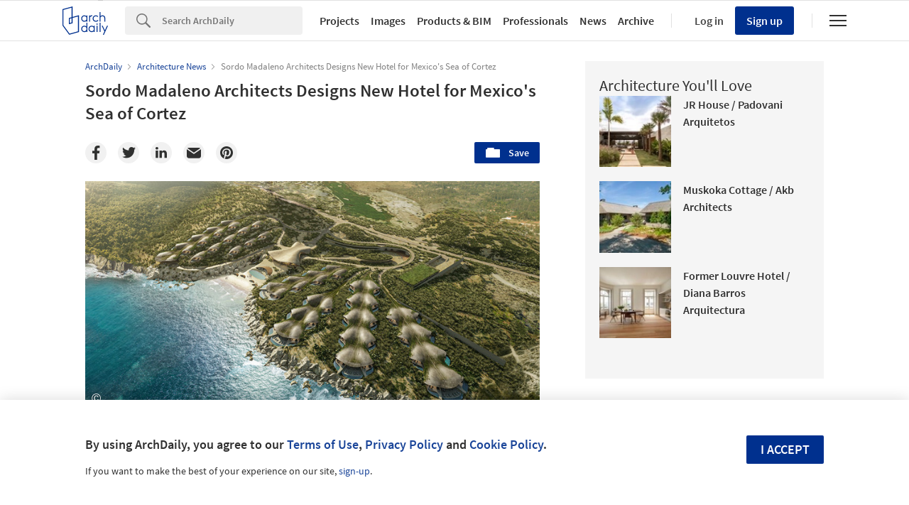

--- FILE ---
content_type: text/html; charset=utf-8
request_url: https://www.archdaily.com/927969/sordo-madaleno-architects-designs-new-project-for-mexicos-sea-of-cortez
body_size: 777744
content:
<!DOCTYPE html><html  lang='en-US'><head><script>window.dataLayer = window.dataLayer || [];
window.dataLayer.push({
  platform: "ad",
  appId: "nimrod"
});

// Read userId from cookie and add to dataLayer before GTM loads
function getCookie(name) {
  var nameEQ = name + "=";
  var ca = document.cookie.split(';');
  for (var i = 0; i < ca.length; i++) {
    var c = ca[i];
    while (c.charAt(0) == ' ') c = c.substring(1, c.length);
    if (c.indexOf(nameEQ) == 0) return c.substring(nameEQ.length, c.length);
  }
  return null;
}

var userId = getCookie('ad_acui');
if (userId) {
  window.dataLayer.push({userId: userId});
}
window.dataLayer.push({
  dimensions: {
    dim1: "gallery",
    dim2: "927969",
    dim3: "News,Architecture News",
    dim4: "",
    dim5: "Sordo Madaleno Architects,Mexico",
    dim6: "Mónica Arellano",
    dim7: "en",
    dim8: "Thu, 07 Nov 2019 14:30:00 -0500"
  }
});

(function(w,d,s,l,i){w[l]=w[l]||[];w[l].push({'gtm.start':
new Date().getTime(),event:'gtm.js'});var f=d.getElementsByTagName(s)[0],
j=d.createElement(s),dl=l!='dataLayer'?'&l='+l:'';j.async=true;j.src=
'https://www.googletagmanager.com/gtm.js?id='+i+dl;f.parentNode.insertBefore(j,f);
})(window,document,'script','dataLayer','GTM-K3TD3PT8');</script><script>
  var cmpQueue = (function () {
    return {
      eventListeners: [],
      addEventListener: function (eventListener) {
        this.eventListeners.push(eventListener);
        this.executeCallBacks();
      },
      executeCallBacks: function () {
        if (typeof window.__cmp === 'undefined') { return; }
  
        this.eventListeners.forEach(function (eventListener) {
          __cmp("addEventListener", eventListener, null);
        });
        this.eventListeners = [];
      }
    }
  })();
  
  function updateSlots(e, o) {
    var cmpData = __cmp("getCMPData");
  
    // Google Ads reload
    if ('755' in cmpData.vendorConsents) {
      googletag.pubads().refresh();
    }
    googletag.pubads().clear();
  
    // Piano reload
    if ('s1281' in cmpData.vendorConsents) {
      window.location.reload();
    }
  }
  
  cmpQueue.addEventListener(["consentapproved", updateSlots, false]);
  cmpQueue.addEventListener(["consentcustom", updateSlots, false]);
  cmpQueue.addEventListener(["liestablished", updateSlots, false]);
  
  document.addEventListener("CMPReady", function() {
    cmpQueue.executeCallBacks();
  });
</script><script><!-- / Get js site variable -->
var Nimrod      = {};
Nimrod.site     = "us";Nimrod.I18n     = {"adroll":{"local_adroll_adv_id":"TFBTLHPGYNHNXB5FCAMHEC","local_adroll_pix_id":"OX6W25NMURAYXF3J4UYD2V","local_record_user":"fc171fb6"},"offices":{"save_button":"Save","list":{"tags":"Tags"},"article":"Article"},"lovewall":{"placeholder_logged":"Tell us how ArchDaily impacts your personal life. You can get inspired by reading other's stories at the end of this page...","placeholder_not_logged":"You need to sign up to share your Love!","edit":"Edit","textbox_min_error":"Your message is empty. Please write your message to share it to the Love Wall.","textbox_max_error":"You have exceeded the 3,000 character limit, please edit your message to share it to the Love Wall.","continue":"Continue"},"gallery":{"twitter_account":"archdaily","view_more":"View more","view_less":"View less","by_manufacturer":"by \u003cstrong\u003e{{manufacturer}}\u003c/strong\u003e"},"campus":{"validating":"Validating...","validation_error":"There was an error validating your email. Please try again.","resending_error":"There was an error resending verification. Please try again.","validate_domain":"Validate Domain","submitting":"Submitting...","verification_failed":"Verification Failed: ","verification_error":"Verification failed. Please try again."}};Nimrod.reneUrl  = "https://rene.archdaily.com";Nimrod.cdnUrl   = "//nrd.adsttc.com";Nimrod.botyUrl  = "https://boty.archdaily.com";Nimrod.neufertApiUrl = "https://nft.adsttc.com/catalog/api/v1";Nimrod.haydenUrl   = "https://www.archdaily.com";Nimrod.typology = '';
var NRD = {};
NRD.darkMode = window.matchMedia && window.matchMedia('(prefers-color-scheme: dark)').matches;</script><meta charset='UTF-8'><meta content='width=device-width, initial-scale=1, maximum-scale=1, minimum-scale=1, user-scalable=no' name='viewport'><meta content='IE=edge' http-equiv='X-UA-Compatible'><link as='font' crossorigin='anonymous' href='https://fonts.gstatic.com/s/sourcesanspro/v9/toadOcfmlt9b38dHJxOBGOode0-EuMkY--TSyExeINg.woff2' rel='preload' type='font/woff2'><link as='font' crossorigin='anonymous' href='https://fonts.gstatic.com/s/sourcesanspro/v9/ODelI1aHBYDBqgeIAH2zlNV_2ngZ8dMf8fLgjYEouxg.woff2' rel='preload' type='font/woff2'></link><link as='font' crossorigin='anonymous' href='https://fonts.gstatic.com/s/sourcesanspro/v9/toadOcfmlt9b38dHJxOBGCOFnW3Jk0f09zW_Yln67Ac.woff2' rel='preload' type='font/woff2'><link as='image' href='https://images.adsttc.com/media/images/5dc2/f8ee/3312/fd36/dd00/022a/medium_jpg/CHABLE_MAR_DE_CORTES_SMA_WEB_RENDER_by_CG_Veron_01.jpg?1573058792' media='(max-width: 767px)' rel='preload'><link as='image' href='https://images.adsttc.com/media/images/5dc2/f8ee/3312/fd36/dd00/022a/newsletter/CHABLE_MAR_DE_CORTES_SMA_WEB_RENDER_by_CG_Veron_01.jpg?1573058792' media='(min-width: 768px)' rel='preload'><title>Sordo Madaleno Architects Designs New Hotel for Mexico&#39;s Sea of Cortez | ArchDaily</title><link href='/opensearch.xml' rel='search' title='Search ArchDaily' type='application/opensearchdescription+xml'><link href="https://assets.adsttc.com/doodles/flat/favicons/square/Favicon57x57.png" rel="apple-touch-icon" sizes="57x57" />
<link href="https://assets.adsttc.com/doodles/flat/favicons/square/Favicon60x60.png" rel="apple-touch-icon" sizes="60x60" />
<link href="https://assets.adsttc.com/doodles/flat/favicons/square/Favicon72x72.png" rel="apple-touch-icon" sizes="72x72" />
<link href="https://assets.adsttc.com/doodles/flat/favicons/square/Favicon76x76.png" rel="apple-touch-icon" sizes="76x76" />
<link href="https://assets.adsttc.com/doodles/flat/favicons/square/Favicon114x114.png" rel="apple-touch-icon" sizes="114x114" />
<link href="https://assets.adsttc.com/doodles/flat/favicons/square/Favicon120x120.png" rel="apple-touch-icon" sizes="120x120" />
<link href="https://assets.adsttc.com/doodles/flat/favicons/square/Favicon144x144.png" rel="apple-touch-icon" sizes="144x144" />
<link href="https://assets.adsttc.com/doodles/flat/favicons/square/Favicon152x152.png" rel="apple-touch-icon" sizes="152x152" />
<link href="https://assets.adsttc.com/doodles/flat/favicons/square/Favicon180x180.png" rel="apple-touch-icon" sizes="180x180" />
<link href="https://assets.adsttc.com/doodles/flat/favicons/circle/Favicon32x32.png" rel="icon" sizes="32x32" type="image/png" />
<link href="https://assets.adsttc.com/doodles/flat/favicons/circle/Favicon192x192.png" rel="icon" sizes="192x192" type="image/png" />
<link href="https://assets.adsttc.com/doodles/flat/favicons/circle/Favicon96x96.png" rel="icon" sizes="96x96" type="image/png" />
<link href="https://assets.adsttc.com/doodles/flat/favicons/circle/Favicon16x16.png" rel="icon" sizes="16x16" type="image/png" />
<link href="https://assets.adsttc.com/doodles/flat/favicons/manifest.json" rel="manifest" />
<link color="#00308E" href="https://assets.adsttc.com/doodles/flat/logo-white-isotype.svg" rel="mask-icon" />
<link href="https://assets.adsttc.com/doodles/flat/favicons/circle/Favicon16x16.png" rel="shortcut icon" />
<meta content="#ffffff" name="msapplication-TileColor"/>
<meta content="https://assets.adsttc.com/doodles/flat/favicons/square/Favicon144x144.png" name="msapplication-TileImage"/>
<meta content="https://assets.adsttc.com/doodles/flat/favicons/browserconfig.xml" name="msapplication-config"/>
<meta content="#00308E" name="theme-color"/>
<meta name="apple-mobile-web-app-title" content="ArchDaily"><link rel="alternate" type="application/rss+xml" title="RSS 2.0" href="/feed" /><link rel="alternate" type="application/rss+xml" title="RSS .92" href="/feed" /><meta name="csrf-param" content="authenticity_token" />
<meta name="csrf-token" content="bZ_z7YbyFQICfZM4p8t3G6XjOzcWb7XGoL3Clzj1kbHB9ersOghMidbRD24_IacKlWwXQ4lLOW9CgfdXocvP5A" /><script type='text/javascript'>ad_global = {}</script><meta content='photo' property='twitter:card'><meta content='archdaily' property='twitter:site'><meta content='https://www.archdaily.com/927969/sordo-madaleno-architects-designs-new-project-for-mexicos-sea-of-cortez' property='twitter:url'><meta content='Sordo Madaleno Architects Designs New Hotel for Mexico&#39;s Sea of Cortez' property='twitter:title'><meta content='The large biological reserves located in La Paz, Baja California Sur in northern Mexico have made this destination one of the most significant for...' property='twitter:description'><meta content='https://images.adsttc.com/media/images/5dc2/f8ee/3312/fd36/dd00/022a/medium_jpg/CHABLE_MAR_DE_CORTES_SMA_WEB_RENDER_by_CG_Veron_01.jpg?1573058792' property='twitter:image'><meta content='ArchDaily' property='og:site_name'><meta content='Sordo Madaleno Architects Designs New Hotel for Mexico&#39;s Sea of Cortez' property='og:title'><meta content='The large biological reserves located in La Paz, Baja California Sur in northern Mexico have made this destination one of the most significant for...' property='og:description'><meta content='https://www.archdaily.com/927969/sordo-madaleno-architects-designs-new-project-for-mexicos-sea-of-cortez' property='og:url'><meta content='https://images.adsttc.com/media/images/5dc2/f8ee/3312/fd36/dd00/022a/large_jpg/CHABLE_MAR_DE_CORTES_SMA_WEB_RENDER_by_CG_Veron_01.jpg?1573058792' property='og:image'><meta content='max-image-preview:large' name='robots'><meta content='image/jpeg' property='og:image:type'><meta content='1024' property='og:image:width'><meta content='512' property='og:image:height'><meta content='https://images.adsttc.com/media/images/5dc2/f8ee/3312/fd36/dd00/022a/medium_jpg/CHABLE_MAR_DE_CORTES_SMA_WEB_RENDER_by_CG_Veron_01.jpg?1573058792' name='thumbnail'><meta content='article' property='og:type'><meta content='Architecture News' property='archdaily:type'><meta content='2019-11-07T14:30:00+00:00' property='article:published_time'><link href='https://www.archdaily.com/927969/sordo-madaleno-architects-designs-new-project-for-mexicos-sea-of-cortez' rel='canonical'><link href='https://www.archdaily.cl/cl/927920/sordo-madaleno-arquitectos-presenta-proyecto-en-las-costas-del-mar-de-cortes' hreflang='es' rel='alternate'><link href='https://www.archdaily.mx/mx/927920/sordo-madaleno-arquitectos-presenta-proyecto-en-las-costas-del-mar-de-cortes' hreflang='es-mx' rel='alternate'><link href='https://www.archdaily.co/co/927920/sordo-madaleno-arquitectos-presenta-proyecto-en-las-costas-del-mar-de-cortes' hreflang='es-co' rel='alternate'><link href='https://www.archdaily.pe/pe/927920/sordo-madaleno-arquitectos-presenta-proyecto-en-las-costas-del-mar-de-cortes' hreflang='es-pe' rel='alternate'><link href='https://www.archdaily.com.br/br/928653/sordo-madaleno-arquitectos-apresenta-projeto-na-costa-do-mar-de-cortes-no-mexico' hreflang='pt' rel='alternate'><link href='https://www.archdaily.com/927969/sordo-madaleno-architects-designs-new-project-for-mexicos-sea-of-cortez' hreflang='en' rel='alternate'><meta name="keywords" content="Architecture, Sordo Madaleno Architects, Mexico" /><meta name="description" content="The large biological reserves located in La Paz, Baja California Sur in northern Mexico have made this destination one of the most significant for..." /><meta content='architecture-news' name='cXenseParse:taxonomy'><meta content='article' name='cXenseParse:pageclass'><meta content='927969' name='cXenseParse:articleid'><meta content='2019-11-07T14:30:00+00:00' name='cXenseParse:publishtime'><meta content='Articles' name='cXenseParse:pn-section-tier1'><meta content='Architecture News' name='cXenseParse:pn-section-tier2'><meta content='Mónica Arellano' name='cXenseParse:author'><meta content='MediaPicture' data-separator=',' name='cXenseParse:article-media'><meta content='false' name='cXenseParse:sponsored'><meta content='Sordo Madaleno Arquitectos' name='cXenseParse:article-photographer'><meta content='Sordo Madaleno Architects,Mexico' data-separator=',' name='cXenseParse:article-tags'><script type='application/ld+json'>{
  "@context": "http://schema.org",
  "@type": "Article",
  "mainEntityOfPage": "https://www.archdaily.com/927969/sordo-madaleno-architects-designs-new-project-for-mexicos-sea-of-cortez",
  "url": "https://www.archdaily.com/927969/sordo-madaleno-architects-designs-new-project-for-mexicos-sea-of-cortez",
  "headline": "Sordo Madaleno Architects Designs New Hotel for Mexico's Sea of Cortez",
  "image": [
    "https://images.adsttc.com/media/images/5dc2/f8ee/3312/fd36/dd00/022a/medium_jpg/CHABLE_MAR_DE_CORTES_SMA_WEB_RENDER_by_CG_Veron_01.jpg?1573058792",
    "https://images.adsttc.com/media/images/5dc2/f8ee/3312/fd36/dd00/022a/large_jpg/CHABLE_MAR_DE_CORTES_SMA_WEB_RENDER_by_CG_Veron_01.jpg?1573058792"
  ],
  "wordcount": 696,
  "publisher": {
    "@type": "Organization",
    "name": "ArchDaily",
    "logo": {
      "@type": "ImageObject",
      "url": "https://assets.adsttc.com/og/flat/og.png"
    }
  },
  "datePublished": "2019-11-07T14:30:00+00:00",
  "dateModified": "2019-11-07T19:30:07+00:00",
  "author": "Mónica Arellano",
  "description": "The large biological reserves located in La Paz, Baja California Sur in northern Mexico have made this destination one of the most significant for..."
}</script><meta content='en_US' property='og:locale'><style>html,body,div,span,applet,object,iframe,h1,h2,h3,h4,h5,h6,p,blockquote,pre,a,abbr,acronym,address,big,cite,code,del,dfn,em,img,ins,kbd,q,s,samp,small,strike,strong,sub,sup,tt,var,b,u,i,center,dl,dt,dd,ol,ul,li,fieldset,form,label,legend,table,caption,tbody,tfoot,thead,tr,th,td,article,aside,canvas,details,embed,figure,figcaption,footer,header,hgroup,menu,nav,output,ruby,section,summary,time,mark,audio,video{border:0;font-size:100%;font:inherit;vertical-align:baseline;margin:0;padding:0}article,aside,details,figcaption,figure,footer,header,hgroup,menu,nav,section{display:block}body{line-height:1}ol,ul{list-style:none}blockquote,q{quotes:none}blockquote:before,blockquote:after,q:before,q:after{content:none}table{border-collapse:collapse;border-spacing:0}:root{color-scheme:only light;--font-size-1:clamp(1.125rem, 2.65vw, 1.25rem);--font-size-2:clamp(0.875rem, 2.65vw, 1rem);--font-size-3:clamp(0.75rem, 2.65vw, 0.875rem);--font-size-4:clamp(0.688rem, 2.65vw, 0.75rem);--font-size-5:clamp(1.375rem, 2.65vw, 1.75rem);--font-size-6:clamp(1.25rem, 2.65vw, 1.5rem);--font-size-7:clamp(1rem, 2.65vw, 1.125rem);--font-size-8:clamp(2rem, 2.65vw, 3.25rem);--font-size-9:clamp(2.75rem, 2.65vw, 3.875rem);--gray-1:#F7F7F7;--gray-2:#F1F1F1;--gray-3:#EFEFEF;--gray-4:#E1E1E1;--gray-5:#D8D8D8;--gray-6:#BBBBBB;--gray-7:#767676;--gray-8:#5a5a5a;--gray-9:#828282;--gray-10:#626262;--gray-11:#EBEBEB;--black-cn:#444444;--custom-black:#303030;--blue-ad:#00308E;--blue-ad-light:#003CB2;--primary-90:#1A4599;--primary-80:#3359A5;--primary-70:#4C6EB0;--primary-60:#6683BB;--primary-50:#8098C6;--primary-40:#99ACD2;--primary-30:#B3C1DD;--primary-20:#CCD6E8;--primary-10:#E5EAF4;--primary-5:#F2F5F9;--red:#bb3232;--red-light:#eecccc;--green:#43a047;--green-light:#ebf7ec;--yellow:#ffd400;--yellow-light:#fffae1;--blue:var(--blue-ad);--blue-light:#e1ecf5;--facebook-blue:#3B5998;--twitter-blue:#1b95e0;--twitter-blue-hover:#0C7ABF;--pinterest-red:#AA262A;--social-bg:var(--gray-2);--google-red:#db4437;--modal-overlay:rgba(0,0,0,0.8);--background:white;--primary:var(--blue-ad);--primary-hover:var(--primary-70);--text-body:var(--custom-black);--text-hint:var(--gray-7);--border:var(--gray-4);--border-input:var(--gray-6);--disabled:var(--primary-30);--disabled-input:#F3F3F3;--disabled-placeholder:var(--gray-6);--text-links:var(--primary-90);--body-links:var(--blue-ad-light);--navigation-links:var(--text-body);--search-input:#F0F0F0;--input-bg:white;--input-placeholder:var(--text-hint);--skeleton-loader:var(--gray-3);--flyout-background:var(--gray-2);--footer-background:var(--gray-1);--toggle-bg:var(--gray-4);--mobile-nav-icon:var(--gray-10);--mobile-nav-active-fill:var(--primary-10);--mobile-active-text:var(--primary);--tag-border:var(--border);--tag-text:var(--primary);--tag-border-hover:var(--primary);--tag-text-hover:var(--primary);--breadcrumbs:var(--gray-9);--list-toggle:var(--gray-6);--img-placeholder-bg:var(--gray-1);--avatar-border:var(--gray-2);--folder-highlight:var(--gray-2);--body-font:'Source Sans Pro', 'Helvetica', sans-serif;--body-font-cn:Helvetica, "Microsoft YaHei New", "Microsoft Yahei", "微软雅黑", 宋体, SimSun, STXihei, "华文细黑", sans-serif;--neutral-0:white;--neutral-100:#F4F4F5;--neutral-300:#D2D3D5;--neutral-400:#A4A7AB;--neutral-700:#60646B;--neutral-800:#333841;--neutral-900:#1C222C;--primary-100:#CFDBF3;--primary-200:#95ABD5;--primary-300:#597ABA;--primary-400:#054CD8;--primary-500:#00308E;--primary-900:#001745;--dark-mode-primary:#2868FF;--dark-mode-text-link:#99ACD2;--dark-mode-search-input:#323B49;--dark-mode-inset-bg:#232932}@media (prefers-color-scheme: dark){body{color-scheme:dark;--background:var(--neutral-900);--text-body:var(--neutral-100);--text-hint:var(--neutral-300);--black-cn:var(--neutral-100);--primary:var(--dark-mode-primary);--primary-hover:var(--primary-400);--text-links:var(--dark-mode-text-link);--body-links:var(--dark-mode-text-link);--navigation-links:var(--dark-mode-text-link);--border:var(--neutral-800);--disabled-input:var(--neutral-800);--disabled-placeholder:var(--gray-10);--search-input:var(--dark-mode-search-input);--input-bg:var(--dark-mode-search-input);--input-placeholder:var(--dark-mode-text-link);--skeleton-loader:var(--neutral-800);--flyout-background:var(--neutral-800);--footer-background:var(--neutral-800);--toggle-bg:var(--neutral-700);--mobile-nav-icon:var(--neutral-100);--mobile-nav-active-fill:var(--primary-90);--mobile-active-text:white;--tag-border:var(--dark-mode-text-link);--tag-text:var(--dark-mode-text-link);--tag-border-hover:var(--dark-mode-primary);--tag-text-hover:var(--neutral-100);--social-bg:var(--neutral-700);--breadcrumbs:var(--neutral-700);--list-toggle:var(--gray-6);--img-placeholder-bg:var(--dark-mode-inset-bg);--avatar-border:var(--neutral-800);--folder-highlight:var(--neutral-800)}}html{-webkit-font-smoothing:antialiased;-moz-font-smoothing:antialiased;-webkit-text-size-adjust:100%;-ms-scroll-chaining:none;overscroll-behavior:contain}*,*:before,*:after{box-sizing:border-box;-webkit-font-smoothing:inherit;-moz-font-smoothing:inherit;-webkit-tap-highlight-color:transparent}body{font-family:var(--body-font);font-size:14px;color:var(--text-body);background:var(--background);-webkit-overflow-scrolling:touch}::-moz-selection{background:var(--primary);color:var(--background)}::selection{background:var(--primary);color:var(--background)}::-moz-selection{background:var(--primary);color:var(--background)}a:focus,button:focus,div:focus,img:focus,input:focus,textarea:focus,select:focus{outline:none}.afd-disable-hover,.afd-disable-hover *{pointer-events:none !important}.afd-relativeposition{position:relative}a{text-decoration:none;color:var(--text-links)}a:hover{color:var(--primary-hover)}img{width:auto;height:auto;max-width:100%;vertical-align:middle}.afd-hide{display:none}.afd-text--left{text-align:left}.afd-text--center{text-align:center}.afd-text--right{text-align:right}.afd-text--justify{text-align:justify}.afd-modal{position:fixed;opacity:0;visibility:hidden}:lang(zh-CN) body{font-family:var(--body-font-cn);color:var(--black-cn)}@-webkit-keyframes shake-horizontal{0%,
  100%{-webkit-transform:translateX(0);transform:translateX(0)}10%,
  30%,
  50%,
  70%{-webkit-transform:translateX(-10px);transform:translateX(-10px)}20%,
  40%,
  60%{-webkit-transform:translateX(10px);transform:translateX(10px)}80%{-webkit-transform:translateX(8px);transform:translateX(8px)}90%{-webkit-transform:translateX(-8px);transform:translateX(-8px)}}@keyframes shake-horizontal{0%,
  100%{-webkit-transform:translateX(0);transform:translateX(0)}10%,
  30%,
  50%,
  70%{-webkit-transform:translateX(-10px);transform:translateX(-10px)}20%,
  40%,
  60%{-webkit-transform:translateX(10px);transform:translateX(10px)}80%{-webkit-transform:translateX(8px);transform:translateX(8px)}90%{-webkit-transform:translateX(-8px);transform:translateX(-8px)}}.fade{transition:opacity 500ms ease}.fade.fade-in{opacity:1}.fade.fade-out{opacity:0}@-webkit-keyframes pulse{to{box-shadow:0 0 0 10px rgba(232,76,61,0)}}@keyframes pulse{to{box-shadow:0 0 0 10px rgba(232,76,61,0)}}.afd-btn{display:inline-block;line-height:40px;height:40px;vertical-align:top;font-size:16px;font-family:inherit;font-weight:600;padding:0 1.1em;border:0;text-decoration:none;text-transform:uppercase;text-align:center;-webkit-appearance:none;-moz-appearance:none;appearance:none;cursor:pointer;color:white;background:var(--primary);border-radius:2px}.afd-btn--small{font-size:11px;height:2.5em;line-height:2.5em}.afd-btn--white{background:var(--background);border:solid 1px var(--border);display:flex;justify-content:center;align-items:center;font-size:14px;flex:1;height:30px;padding:0 16px;font-weight:600;color:var(--text-body);text-transform:capitalize;border-radius:2px;cursor:pointer;position:relative}.afd-btn--white:hover{border-color:var(--primary);color:var(--primary)}.afd-btn--shorter{height:30px;text-transform:capitalize;font-size:14px;display:flex;align-items:center;white-space:nowrap;line-height:20px}.afd-btn--medium{font-size:16px}.afd-btn--big{font-size:18px}.afd-btn--full{width:100%;text-align:center}.afd-btn--center{display:block;margin:0 auto;min-width:-webkit-fit-content;min-width:-moz-fit-content;min-width:fit-content;text-align:center;width:50%}.afd-btn--second{background:var(--border-input)}.afd-btn--second:hover{background:var(--text-hint)}.afd-btn--inline{position:relative;top:.3em;margin-left:1em}.afd-btn--follow{width:150px;margin:0 auto;display:block}.afd-btn--error{box-shadow:var(--red) 0 0 0 2px inset !important;color:var(--red) !important;background-color:white !important;-webkit-animation:shake-horizontal 0.3s cubic-bezier(0.455, 0.03, 0.515, 0.955) both;animation:shake-horizontal 0.3s cubic-bezier(0.455, 0.03, 0.515, 0.955) both}.afd-btn:hover{text-decoration:none;color:white;background:var(--primary-hover)}.afd-btn--pulse{box-shadow:0 0 0 0 rgba(2,108,182,0.7);-webkit-animation:pulse 1.25s infinite;animation:pulse 1.25s infinite;transition:all 300ms ease-in-out}.afd-btn--pulse:hover{-webkit-animation:none;animation:none}.afd-btn--small-icon{display:flex;justify-content:flex-start;align-items:center;text-transform:none;font-size:15px;height:30px;line-height:30px}.afd-btn--small-icon.myarchdaily-multiple-fav{display:flex}.afd-btn--small-white-icon{display:flex;justify-content:flex-start;align-items:center;border:solid 1px #E1E1E1;color:#303030;text-transform:capitalize;background:white;border-radius:2px;cursor:pointer;position:relative;padding:0 8px}.afd-btn--cutout{text-transform:none;background-color:white;color:black;mix-blend-mode:screen}.afd-btn--cutout:hover{background:var(--border-input);color:black}.afd-btn--with-icon{display:flex;align-items:center;flex-wrap:nowrap;gap:10px}button.afd-btn,input.afd-btn{line-height:normal}.afd-btn--w100{width:100px}.afd-btn--outline{background:var(--background);color:var(--text-links);border:none;box-shadow:var(--text-links) 0 0 0 1px inset}.afd-btn--outline:hover{background:var(--background);border:none;color:var(--primary-hover);box-shadow:var(--primary-hover) 0 0 0 1px inset}.afd-btn--gray-outline{display:inline-flex;justify-content:space-between;align-items:center;border:1px solid var(--border-input);background:var(--background);color:var(--text-body);text-transform:none;font-weight:400;padding:8px 1.1em}.afd-btn--gray-outline .btn-icon{margin-right:8px}.afd-btn--gray-outline:hover{background:var(--background);color:var(--text-body);border-color:var(--text-hint)}.afd-btn-justlink{display:inline-block;line-height:2.5em}.afd-btn-justlink--medium{font-size:16px}.afd-btn-justlink:active,.afd-btn-justlink.active{color:var(--primary-hover)}.afd-btn-link{display:inline-block;border:2px solid var(--primary-hover);line-height:2.3em;padding:0 1.5em;color:var(--primary);border-radius:2px}.afd-btn-link:hover{border:2px solid var(--primary);color:var(--primary);background-color:var(--primary-40)}.btn--modal{font-size:1.2em;text-align:center;width:49.5%}.afd-btn[disabled],.afd-btn--not-allowed{background-color:var(--disabled)}.afd-btn[disabled]:hover,.afd-btn--not-allowed:hover{background-color:var(--disabled)}.afd-btn__icon{margin-right:5px}.afd-btn-fit-content{margin:0 auto;width:-webkit-max-content;width:-moz-max-content;width:max-content}@media (max-width: 767px){.afd-btn{width:100%}.afd-btn--full{width:calc(100% - 32px);margin-left:16px}.afd-btn--follow{width:auto;display:inline-block;height:30px;line-height:30px;font-size:14px;min-width:116px}.afd-btn--gray-outline:not(.afd-btn--full){width:auto}.afd-btn--fit{width:-webkit-fit-content;width:-moz-fit-content;width:fit-content}}@media (max-width: 1040px){.afd-btn--follow{display:inline-block}}.afd-container-main{width:1040px;max-width:100%;margin:0 auto;position:relative}.afd-container-main--medium{width:768px}.afd-container-main--small{width:600px}.afd-container-main--smaller{width:320px}.afd-container-main--margin-top{margin-top:60px}.afd-container-main--margin-bottom{margin-bottom:80px}.afd-container-main--flex{display:flex;justify-content:space-between}.afd-container-padding{padding:0 4%}.afd-full-content{width:100%}.afd-main-content{width:640px}.afd-main-content--left{float:left}.afd-main-content--right{float:right}.afd-main-sidebar{position:relative;width:336px;z-index:0}.afd-main-sidebar--left{float:left;margin-left:64px}.afd-main-sidebar--right{float:right;margin-right:64px}.afd-main-sidebar--sticky{height:-webkit-fit-content;height:-moz-fit-content;height:fit-content;position:-webkit-sticky;position:sticky;top:calc(-1 * (var(--sidebar-height, 100%) - 100vh + 16px));transition:top 300ms ease}.afd-main-sidebar-search{width:20.15%}.afd-main-sidebar-search--left{float:left;margin-right:3.8%}.afd-main-sidebar-search--right{float:left;margin-left:3.8%}.afd-main-content-search{position:relative;width:76.05%}.afd-main-content-search--left{float:left}.afd-main-content-search--right{float:right}.clearfix{*zoom:1}.clearfix:before,.clearfix:after{display:table;content:"";line-height:0}.clearfix:after{clear:both}.fl,.afd-fl{float:left}.fr,.afd-fr{float:right}.afd-table-display{display:table;width:100%;height:100%}.afd-table-display--center{text-align:center}.afd-table-display .afd-cell-display{display:table-cell;vertical-align:middle}.afd-grid{*zoom:1}.afd-grid:before,.afd-grid:after{display:table;content:"";line-height:0}.afd-grid:after{clear:both}.afd-grid__col{float:left;margin-left:2%;margin-bottom:1.5%}.afd-grid__col:first-child{margin-left:0}.afd-grid__col--1-1{width:100%}.afd-grid__col--1-2{width:49%}.afd-grid__col--1-3{width:32%}.afd-grid__col--2-3{width:66%}.afd-grid__col--1-4{width:23.5%}.afd-grid__col--2-4{width:49%}.afd-grid__col--3-4{width:74.5%}.afd-grid__col--1-5{width:18.4%}.afd-grid__col--2-5{width:38.8%}.afd-grid__col--3-5{width:59.2%}.afd-grid__col--4-5{width:79.6%}@font-face{font-family:'GravurCondensed';font-style:normal;font-weight:500;src:local("GravurCondensed"),url(https://assets.adsttc.com/architonic/fonts/Gravur-Condensed.woff) format("woff");font-display:swap}@font-face{font-family:'Source Sans Pro';font-style:normal;font-weight:300;src:local("Source Sans Pro Light"),local("SourceSansPro-Light"),url(https://fonts.gstatic.com/s/sourcesanspro/v9/toadOcfmlt9b38dHJxOBGD_j0nMiB9fPhg_k1wdK2h0.woff2) format("woff2");unicode-range:U+0102-0103,U+1EA0-1EF9,U+20AB;font-display:swap}@font-face{font-family:'Source Sans Pro';font-style:normal;font-weight:300;src:local("Source Sans Pro Light"),local("SourceSansPro-Light"),url(https://fonts.gstatic.com/s/sourcesanspro/v9/toadOcfmlt9b38dHJxOBGDRVvBvQIc1z78c__uoBcyI.woff2) format("woff2");unicode-range:U+0100-024F,U+1E00-1EFF,U+20A0-20AB,U+20AD-20CF,U+2C60-2C7F,U+A720-A7FF;font-display:swap}@font-face{font-family:'Source Sans Pro';font-style:normal;font-weight:300;src:local("Source Sans Pro Light"),local("SourceSansPro-Light"),url(https://fonts.gstatic.com/s/sourcesanspro/v9/toadOcfmlt9b38dHJxOBGOode0-EuMkY--TSyExeINg.woff2) format("woff2");unicode-range:U+0000-00FF,U+0131,U+0152-0153,U+02C6,U+02DA,U+02DC,U+2000-206F,U+2074,U+20AC,U+2212,U+2215,U+E0FF,U+EFFD,U+F000;font-display:swap}@font-face{font-family:'Source Sans Pro';font-style:normal;font-weight:400;src:local("Source Sans Pro"),local("SourceSansPro-Regular"),url(https://fonts.gstatic.com/s/sourcesanspro/v9/ODelI1aHBYDBqgeIAH2zlNOAHFN6BivSraYkjhveRHY.woff2) format("woff2");unicode-range:U+0102-0103,U+1EA0-1EF9,U+20AB;font-display:swap}@font-face{font-family:'Source Sans Pro';font-style:normal;font-weight:400;src:local("Source Sans Pro"),local("SourceSansPro-Regular"),url(https://fonts.gstatic.com/s/sourcesanspro/v9/ODelI1aHBYDBqgeIAH2zlC2Q8seG17bfDXYR_jUsrzg.woff2) format("woff2");unicode-range:U+0100-024F,U+1E00-1EFF,U+20A0-20AB,U+20AD-20CF,U+2C60-2C7F,U+A720-A7FF;font-display:swap}@font-face{font-family:'Source Sans Pro';font-style:normal;font-weight:400;src:local("Source Sans Pro"),local("SourceSansPro-Regular"),url(https://fonts.gstatic.com/s/sourcesanspro/v9/ODelI1aHBYDBqgeIAH2zlNV_2ngZ8dMf8fLgjYEouxg.woff2) format("woff2");unicode-range:U+0000-00FF,U+0131,U+0152-0153,U+02C6,U+02DA,U+02DC,U+2000-206F,U+2074,U+20AC,U+2212,U+2215,U+E0FF,U+EFFD,U+F000;font-display:swap}@font-face{font-family:'Source Sans Pro';font-style:normal;font-weight:600;src:local("Source Sans Pro Semibold"),local("SourceSansPro-Semibold"),url(https://fonts.gstatic.com/s/sourcesanspro/v9/toadOcfmlt9b38dHJxOBGClYwVOhDRq2vbpGRTZ7bbs.woff2) format("woff2");unicode-range:U+0102-0103,U+1EA0-1EF9,U+20AB;font-display:swap}@font-face{font-family:'Source Sans Pro';font-style:normal;font-weight:600;src:local("Source Sans Pro Semibold"),local("SourceSansPro-Semibold"),url(https://fonts.gstatic.com/s/sourcesanspro/v9/toadOcfmlt9b38dHJxOBGFKFh1TDTPrUZWzVp6FtpG8.woff2) format("woff2");unicode-range:U+0100-024F,U+1E00-1EFF,U+20A0-20AB,U+20AD-20CF,U+2C60-2C7F,U+A720-A7FF;font-display:swap}@font-face{font-family:'Source Sans Pro';font-style:normal;font-weight:600;src:local("Source Sans Pro Semibold"),local("SourceSansPro-Semibold"),url(https://fonts.gstatic.com/s/sourcesanspro/v9/toadOcfmlt9b38dHJxOBGCOFnW3Jk0f09zW_Yln67Ac.woff2) format("woff2");unicode-range:U+0000-00FF,U+0131,U+0152-0153,U+02C6,U+02DA,U+02DC,U+2000-206F,U+2074,U+20AC,U+2212,U+2215,U+E0FF,U+EFFD,U+F000;font-display:swap}.afd-title--medium{font-size:20px;font-weight:600;line-height:1.4em}.afd-title--white{color:var(--background)}.afd-title-big{font-size:25px;font-weight:600;line-height:normal}.afd-title-big--left{float:left}.afd-title-big--center{text-align:center}.afd-title-big--full{width:100%}.afd-title-big--bmargin-small{margin-bottom:5px}.afd-title-big--bmargin-big{margin-bottom:25px}.afd-title--center{text-align:center}.afd-title--medium{font-size:1.5rem;font-weight:600;line-height:1.4em}.afd-title--small{font-size:1.15rem;font-weight:600;line-height:1.4em;margin-bottom:1em}.afd-title-middle{font-size:17px;font-weight:600;line-height:normal;margin:0 0 25px}.afd-title-middle--left{float:left}.afd-title-middle--full{width:100%}.afd-title--custom-tag{font-size:20px;font-weight:600;line-height:normal}.afd-title-widget{font-size:17px;font-weight:600;line-height:20px;margin-bottom:20px;padding-bottom:5px;text-transform:uppercase}.afd-subtitle-widget{font-size:16px;font-weight:400;line-height:19px;color:#505050;margin-bottom:20px}.afd-subtitle-widget strong{font-weight:600}.afd-title-pipe{color:var(--border);font-weight:400}:lang(zh-CN) .afd-title-widget{font-size:19.5px}.afd-title-widget-link{color:var(--text-body)}.afd-text-overflow{display:inline-block;overflow:hidden;text-overflow:ellipsis;white-space:nowrap}.afd-title--black-link{color:var(--text-body)}.afd-icon-text{float:left;font-size:15px;line-height:20px;position:relative}.afd-icon-text__icon{float:left;margin-right:12px}@media (max-width: 1040px){.afd-icon-text__icon{margin-right:10px}}.afd-icon-text--link{color:var(--primary)}.afd-icon-text--white{color:var(--background)}.afd-icon-text--black{color:var(--text-body)}.afd-icon-text--ml{margin-left:20px !important}.afd-icon-text--mr{margin-right:20px !important}.afd-icon-text--pmyad{padding:3px 0}.afd-capitalized{text-transform:capitalize}.afd-bold{font-weight:600}.afd-link--next,.afd-link--prev{position:relative}.afd-link--next:after,.afd-link--next:before,.afd-link--prev:after,.afd-link--prev:before{content:'';display:block;background:var(--primary);width:.15em;height:.715em;border-radius:.15em;top:50%;margin-top:-.36em;border:solid 0.071em var(--primary);position:absolute}.afd-link--next{padding-right:.85em}.afd-link--next:after,.afd-link--next:before{right:0}.afd-link--next:after{-webkit-transform:rotate(-20deg) translateY(-48%);transform:rotate(-20deg) translateY(-48%)}.afd-link--next:before{-webkit-transform:rotate(20deg) translateY(48%);transform:rotate(20deg) translateY(48%)}.afd-link--prev{padding-left:.85em}.afd-link--prev:after,.afd-link--prev:before{left:0}.afd-link--prev:after{-webkit-transform:rotate(20deg) translateY(-48%);transform:rotate(20deg) translateY(-48%)}.afd-link--prev:before{-webkit-transform:rotate(-20deg) translateY(48%);transform:rotate(-20deg) translateY(48%)}.afd-subtitle{font-size:16px;font-weight:300;line-height:normal;display:block;line-height:1.6em;color:var(--text-body);max-width:500px;margin:auto}.afd-subtitle--left{float:left}.afd-subtitle--center{text-align:center}.afd-subtitle--full{width:100%}.afd-subtitle--bmargin-small{margin-bottom:5px}.afd-subtitle--bmargin-big{margin-bottom:25px}.afd-architonic__title{font-family:'GravurCondensed', 'Source Sans Pro', Helvetica, Arial, sans-serif;font-size:17px;font-weight:600;line-height:normal}.afd-icon{display:inline-block;background:url(//afd.adsttc.com/afd/icons-sdc9894cf38-c006001cb055248cf1dffd0dd44d7c3e0ba15754ae5c42e2bb8d57dfbd3498cf.png);height:20px;width:20px}.afd-icon--x30{height:30px;width:30px}.afd-icon--x80{height:80px;width:80px}.afd-icon--icon-zoom{background-position:0 -2617px}.afd-icon--btn-fb{background-position:0 -377px}.afd-icon--btn-fb-white{background-position:0 -357px}.afd-icon--btn-pt{background-position:0 -797px}.afd-icon--btn-pt-white{background-position:0 -777px}.afd-icon--icon-share{background-position:0 -2588px}.afd-icon--icon-folder{background-position:0 -2385px}.afd-icon--icon-folder-blue{background-position:0 -2235px}.afd-icon--icon-folder-white{background-position:0 -2255px}.afd-icon--icon-folder-whitex30{background-position:0 -2275px}.afd-icon--mobile-back{background-position:0 -2637px}.afd-icon--icon-folder-whitex80{background-position:0 -2305px}.retina .afd-icon--icon-zoom{background:url(//afd.adsttc.com/afd/icons-retina-sa1f6be9902-4e96f6264051406c92e06fc08395792072036f44771abee8151399c4bd4787ba.png);background-position:0 -2687px;background-size:80px 2725px;background-repeat:no-repeat}.retina .afd-icon--btn-fb{background:url(//afd.adsttc.com/afd/icons-retina-sa1f6be9902-4e96f6264051406c92e06fc08395792072036f44771abee8151399c4bd4787ba.png);background-position:0 -377px;background-size:80px 2725px;background-repeat:no-repeat}.retina .afd-icon--btn-fb-white{background:url(//afd.adsttc.com/afd/icons-retina-sa1f6be9902-4e96f6264051406c92e06fc08395792072036f44771abee8151399c4bd4787ba.png);background-position:0 -357px;background-size:80px 2725px;background-repeat:no-repeat}.retina .afd-icon--btn-pt{background:url(//afd.adsttc.com/afd/icons-retina-sa1f6be9902-4e96f6264051406c92e06fc08395792072036f44771abee8151399c4bd4787ba.png);background-position:0 -797px;background-size:80px 2725px;background-repeat:no-repeat}.retina .afd-icon--btn-pt-white{background:url(//afd.adsttc.com/afd/icons-retina-sa1f6be9902-4e96f6264051406c92e06fc08395792072036f44771abee8151399c4bd4787ba.png);background-position:0 -777px;background-size:80px 2725px;background-repeat:no-repeat}.retina .afd-icon--icon-share{background:url(//afd.adsttc.com/afd/icons-retina-sa1f6be9902-4e96f6264051406c92e06fc08395792072036f44771abee8151399c4bd4787ba.png);background-position:0 -2668px;background-size:80px 2725px;background-repeat:no-repeat}.retina .afd-icon--icon-folder{background:url(//afd.adsttc.com/afd/icons-retina-sa1f6be9902-4e96f6264051406c92e06fc08395792072036f44771abee8151399c4bd4787ba.png);background-position:0 -2465px;background-size:80px 2725px;background-repeat:no-repeat}.retina .afd-icon--icon-folder-blue{background:url(//afd.adsttc.com/afd/icons-retina-sa1f6be9902-4e96f6264051406c92e06fc08395792072036f44771abee8151399c4bd4787ba.png);background-position:0 -2315px;background-size:80px 2725px;background-repeat:no-repeat}.retina .afd-icon--icon-folder-white{background:url(//afd.adsttc.com/afd/icons-retina-sa1f6be9902-4e96f6264051406c92e06fc08395792072036f44771abee8151399c4bd4787ba.png);background-position:0 -2335px;background-size:80px 2725px;background-repeat:no-repeat}.retina .afd-icon--icon-folder-whitex30{background:url(//afd.adsttc.com/afd/icons-retina-sa1f6be9902-4e96f6264051406c92e06fc08395792072036f44771abee8151399c4bd4787ba.png);background-position:0 -2355px;background-size:80px 2725px;background-repeat:no-repeat}.retina .afd-icon--mobile-back{background:url(//afd.adsttc.com/afd/icons-retina-sa1f6be9902-4e96f6264051406c92e06fc08395792072036f44771abee8151399c4bd4787ba.png);background-position:0 -2707px;background-size:80px 2725px;background-repeat:no-repeat}.retina .afd-icon--icon-folder-whitex80{background:url(//afd.adsttc.com/afd/icons-retina-sa1f6be9902-4e96f6264051406c92e06fc08395792072036f44771abee8151399c4bd4787ba.png);background-position:0 -2385px;background-size:80px 2725px;background-repeat:no-repeat}.svg-icon{height:32px;width:32px;display:inline-block;fill:currentColor}.svg-icon--small{height:16px;width:16px}.svg-icon--big{height:64px;width:64px}.svg-icon--gray{fill:var(--text-hint)}.svg-icon--blue{fill:var(--primary)}.svg-icon--lightblue{fill:var(--primary-hover)}.svg-icon--white{fill:var(--background)}.svg-icon--green{fill:var(--green)}.svg-icon--red{fill:var(--red)}.svg-icon--yellow{fill:var(--yellow)}.afd-icon--chevron,.afd-icon--chevron-down,.afd-icon--chevron-left,.afd-icon--chevron-right{background:url("https://assets.adsttc.com/img/icon-chevron-arrow-down.svg") no-repeat;display:inline-block;height:8px;width:17px}.afd-icon--chevron-left{-webkit-transform:rotate(90deg);transform:rotate(90deg)}.afd-icon--chevron-right{-webkit-transform:rotate(270deg);transform:rotate(270deg)}.afd-mobile-e{display:none}@media (max-width: 1040px){.afd-desktop-e{display:none}.afd-mobile-e{display:block}.afd-mobile-margin{margin-left:16px;margin-right:16px;width:calc(100% - 32px)}}.afd-mobile{display:none}@media (max-width: 767px){.afd-mobile{display:block}}@media (max-width: 767px){.afd-tablet-desktop{display:none}}@media (max-width: 1040px){.afd-main-content{width:100%;padding-right:346px;margin-top:0}.afd-main-sidebar{position:absolute;top:0;right:16px;width:300px;float:none;margin:0}.afd-container-main--flex .afd-main-content{padding:0;width:calc(100% - 346px)}.afd-container-main--flex .afd-main-sidebar{position:relative}#content{width:100%}.afd-container-main--margin-top{margin-top:30px}.afd-container-padding--m{padding:0 16px}}@media (max-width: 767px){.afd-main-content,.afd-container-main--flex .afd-main-content{float:none;width:100%;padding-right:0}.afd-main-sidebar{display:none}.afd-grid__col{float:none;margin-left:0;width:100% !important}}@media (max-width: 767px){.afd-title--medium{font-size:17px;font-weight:600;line-height:1.4em}.afd-title--white{color:var(--background)}.afd-text-overflow{overflow:inherit;text-overflow:inherit;white-space:inherit}.afd-title-widget{font-size:20px}}.afd-breadcrumbs{display:none;font-size:13px;line-height:1.2em !important;margin:0 0 10px;overflow:hidden;width:100%;white-space:nowrap}@media (min-width: 1040px){.afd-breadcrumbs{display:inline-flex}}.afd-breadcrumbs .afd-breadcrumbs__item{float:left;margin:0 5px 0 0;position:relative;list-style-type:none}.afd-breadcrumbs .afd-breadcrumbs__item:before,.afd-breadcrumbs .afd-breadcrumbs__item:after{border-bottom:4px solid transparent;border-left:4px solid var(--background);border-right:4px solid transparent;border-top:4px solid transparent;content:"";display:inline-block}.afd-breadcrumbs .afd-breadcrumbs__item:before{border-left:4px solid var(--background);right:1px;position:absolute;z-index:1;top:4px}.afd-breadcrumbs .afd-breadcrumbs__item:after{border-left:4px solid var(--breadcrumbs);margin:0 0 0 5px}.afd-breadcrumbs .afd-breadcrumbs__item a{color:var(--text-links)}.afd-breadcrumbs .afd-breadcrumbs__item a:hover{color:var(--primary-hover)}.afd-breadcrumbs .afd-breadcrumbs__item:last-child:before,.afd-breadcrumbs .afd-breadcrumbs__item:last-child:after{display:none}.afd-breadcrumbs .afd-breadcrumbs__item:last-child a,.afd-breadcrumbs .afd-breadcrumbs__item:last-child p{color:var(--breadcrumbs)}.afd-message{position:relative;width:100%;padding:1.1em;margin:0 0 32px;font-size:16px;font-weight:600;line-height:1.4em;border-left:5px solid var(--border);background:var(--gray-2);color:var(--neutral-900);border-radius:2px;display:flex;align-items:center}.afd-message.afd-hide{display:none}.afd-message--close{padding-right:7%}.afd-message--info,.afd-message--info .afd-message__icon{border-color:var(--yellow);background-color:var(--yellow-light)}.afd-message--info .afd-message__icon:after{content:'i';color:var(--yellow)}.afd-message--success{color:var(--custom-black)}.afd-message--success,.afd-message--success .afd-message__icon{border-color:var(--green);background-color:var(--green-light)}.afd-message--success .afd-message__icon:after{content:'✓';position:absolute;top:0;left:0;width:100%;text-align:center;font-size:20px;line-height:18px;color:var(--green)}.afd-message--primary,.afd-message--primary .afd-message__icon{color:var(--primary);border-color:var(--primary);background-color:var(--blue-light)}.afd-message--primary .afd-message__icon:after{content:'✓';position:absolute;top:0;left:0;width:100%;text-align:center;font-size:20px;line-height:18px;color:var(--primary)}.afd-message--error,.afd-message--error .afd-message__icon{border-color:var(--red);background-color:var(--red-light)}.afd-message--error .afd-message__icon:after{content:'\2716';position:absolute;left:50%;-webkit-transform:translatex(-45%);transform:translatex(-45%);font-size:20px;line-height:18px;color:var(--red)}.kth-content-box .afd-message.afd-message--block{display:inline-block}.afd-message__icon{height:20px;width:20px;line-height:20px;text-align:center;margin-right:16px;border:2px solid;font-family:monospace;border-radius:50%;background:none;position:relative;flex-shrink:0}.afd-message__close{position:absolute;right:1.1em;top:1.1em;line-height:1em;font-weight:600;cursor:pointer;opacity:.6}.afd-message__close:hover{opacity:.9}.afd-message__close:after{content:'\2716'}.keyboard-img{width:70px;height:25px;margin-left:7px;opacity:0.75}.afd-message-container input#close-btn{display:none}.afd-message-container input#close-btn:checked ~ *{-webkit-animation-name:dismiss, hide;animation-name:dismiss, hide;-webkit-animation-duration:300ms;animation-duration:300ms;-webkit-animation-iteration-count:1;animation-iteration-count:1;-webkit-animation-timing-function:ease;animation-timing-function:ease;-webkit-animation-fill-mode:forwards;animation-fill-mode:forwards;-webkit-animation-delay:0s, 100ms;animation-delay:0s, 100ms}@-webkit-keyframes dismiss{0%{opacity:1}90%,
  100%{opacity:0;font-size:0.1px;-webkit-transform:scale(0);transform:scale(0)}}@keyframes dismiss{0%{opacity:1}90%,
  100%{opacity:0;font-size:0.1px;-webkit-transform:scale(0);transform:scale(0)}}@-webkit-keyframes hide{100%{height:0px;width:0px;overflow:hidden;margin:0px;padding:0px;border:0px}}@keyframes hide{100%{height:0px;width:0px;overflow:hidden;margin:0px;padding:0px;border:0px}}.afd-tips{font-weight:600}.afd-tips:hover .afd-tips__txt{display:block}.afd-tips__icon{border:1px solid var(--background);border-radius:50%;color:var(--background);display:inline-block;font-size:11px;line-height:1.2em;margin-left:3px;position:relative;text-align:center;vertical-align:middle;width:calc(1.2em + 2px)}.afd-tips__icon:before{content:'?'}.afd-tips__icon--border{border:1px solid var(--border-input);color:#222}.afd-tips__txt{background:var(--background);box-shadow:0px 0px 10px rgba(0,0,0,0.15);color:rgba(0,0,0,0.7);display:none;font-size:12px;line-height:1.4em;padding:10px;position:absolute;text-align:left;width:160px;z-index:10}.afd-tips__txt:before{position:absolute;content:'';border:5px solid transparent}.afd-tips__txt--bottom{left:-75px;top:2.2em}.afd-tips__txt--bottom:before{border-bottom-color:var(--background);left:calc(50% - 5px);top:-10px}.afd-tips__txt--left{right:2.2em;top:-13px}.afd-tips__txt--left:before{border-left-color:var(--background);right:-10px;top:15px}.afd-tips__txt--right{left:2.2em;top:-13px}.afd-tips__txt--right:before{border-right-color:var(--background);left:-10px;top:15px}.afd-myad-loading{padding-right:1.85em}.afd-myad-loading:after{position:absolute;overflow:hidden;display:inline-block;vertical-align:bottom;-webkit-animation:ellipsis steps(4, end) 1000ms infinite;animation:ellipsis steps(4, end) 1000ms infinite;content:"\2026";width:0px}@-webkit-keyframes ellipsis{to{width:1.25em}}@keyframes ellipsis{to{width:1.25em}}.afd-modal-bookmark{float:left;position:relative}.afd-modal-bookmark--left{margin-right:30px;width:calc(55% - 30px)}.afd-modal-bookmark--right{width:45%}.afd-modal-bookmark__input-container{display:flex;align-items:center;height:40px;border:1px solid var(--border);border-radius:2px;margin-bottom:24px;position:relative;width:calc(100% - 48px)}@media (min-width: 768px){.afd-modal-bookmark__input-container{width:100%}}.afd-modal-bookmark__input-container .svg-icon--search{width:20px;height:20px;margin-inline:8px}@media (min-width: 375px){.afd-modal-bookmark__input-container .svg-icon--search{margin-inline:16px}}.afd-modal-bookmark__input-container #input_folder.afd-textfield__input{border:none;background:transparent;padding-left:0}.afd-modal-bookmark__input-container .save-dropdown__close{right:-54px;top:8px;cursor:pointer}@media (min-width: 768px){.afd-modal-bookmark__input-container .save-dropdown__close{display:none}}.afd-modal-bookmark-overlay .afd-modal-body{overflow:visible}.afd-modal-bookmark-img{background-position:50%;background-size:cover;height:65%;margin:0;padding-top:0;position:absolute;width:100%}.afd-modal-bookmark-picture{background-position:50%;background-size:cover;height:0px;margin:0;padding-top:0;position:relative;display:block;width:100%;padding-bottom:65%}.afd-modal-bookmark-info{background:linear-gradient(to bottom, transparent 0%, rgba(0,0,0,0.3) 45%);bottom:0;color:white;padding:40px 10px 10px;position:absolute;text-shadow:0px 0px 10px rgba(0,0,0,0.25);width:100%;z-index:1}.afd-modal-bookmark-title{font-size:17px;font-weight:600;line-height:1.5em}.afd-modal-bookmark-folder-label{font-size:20px;font-weight:600;line-height:1em;display:block;margin-bottom:20px}.afd-modal-bookmark-folders{position:relative}.afd-modal-bookmark-folders-section{background:var(--background)}.afd-modal-bookmark-section-title{font-size:14px;font-weight:600;line-height:normal;color:var(--text-hint);margin-bottom:10px}.afd-modal-bookmark-folders-list{min-height:50px;max-height:175px;overflow-y:auto;background:linear-gradient(#fff 30%, rgba(255,255,255,0)),linear-gradient(rgba(255,255,255,0), #fff 70%) 0 100%,radial-gradient(farthest-side at 50% 0, rgba(0,0,0,0.2),rgba(0,0,0,0)),radial-gradient(farthest-side at 50% 100%, rgba(0,0,0,0.2),rgba(0,0,0,0)) 0 100%;background:linear-gradient(#fff 30%, rgba(255,255,255,0)),linear-gradient(rgba(255,255,255,0), #fff 70%) 0 100%,radial-gradient(farthest-side at 50% 0, rgba(0,0,0,0.2),rgba(0,0,0,0)),radial-gradient(farthest-side at 50% 100%, rgba(0,0,0,0.2),rgba(0,0,0,0)) 0 100%;background-repeat:no-repeat;background-color:var(--background);background-size:100% 40px, 100% 40px, 100% 8px, 100% 8px;background-attachment:local, local, scroll, scroll}.dark .afd-modal-bookmark-folders-list{background:var(--background)}.afd-modal-bookmark-folders-list--large{max-height:302px}.afd-modal-bookmark-folders-item{font-size:15px;position:relative;line-height:2.2em;transition:background .2s ease-in-out;cursor:pointer}@media (min-width: 1040px){.afd-modal-bookmark-folders-item{padding-left:4px}}.afd-modal-bookmark-folders-item+li{margin-top:8px}.afd-modal-bookmark-folders-item--hover{background:var(--folder-highlight)}.afd-modal-bookmark-folders-item--hover .afd-modal-bookmark-folders-name{color:var(--text-links)}.afd-modal-bookmark-folders-item[data-state='closed'] .afd-modal-bookmark-folders-name{width:calc(100% - 100px)}.afd-modal-bookmark-add-folder{margin-bottom:20px;padding-bottom:20px;padding-left:0;padding-right:0}.afd-modal-bookmark-add-folder .afd-modal-bookmark-folders-name{padding:0;width:100%;font-weight:600;margin-bottom:16px}.afd-modal-bookmark-add-folder:before,.afd-modal-bookmark-add-folder:after{background-color:var(--text-body)}.save-in-folder,.remove-from-folder{position:absolute;inset:0 0 0 auto;color:white;cursor:pointer;border-radius:3px;width:60px;height:30px;display:flex}@media (max-width: 767px){.save-in-folder,.remove-from-folder{top:5px}}.save-in-folder svg,.remove-from-folder svg{margin:auto}.save-in-folder{background-color:var(--primary)}.remove-from-folder{background-color:var(--background);border:solid 1px var(--primary);color:var(--primary)}.active svg path{fill:var(--primary)}.active .afd-modal-bookmark-folders-name{font-weight:600}.selected{background:var(--green-light)}.unselected{background:var(--red-light)}.afd-modal-bookmark-folders-name{display:list-item;overflow:hidden;text-overflow:ellipsis;white-space:nowrap;width:calc(100% - 64px);line-height:30px}@media (max-width: 767px){.afd-modal-bookmark-folders-name{line-height:40px}}.afd-modal-bookmark-folder-state{float:left;overflow:hidden;text-overflow:ellipsis;white-space:nowrap;width:calc(100% - 50px)}.afd-modal-bookmark-add{background-color:var(--primary);border-radius:3px;color:white;cursor:pointer;float:right;font-size:15px;font-weight:600;height:30px;line-height:30px;opacity:1;padding:0 5px;text-align:center;width:150px}.afd-modal-bookmark-add:hover{background-color:var(--primary-hover)}.afd-modal-bookmark-empty{background:var(--img-placeholder-bg);line-height:1.4em;padding:20px;text-align:center}.afd-modal-bookmark-empty-title{font-size:18px;font-weight:600;line-height:normal;margin-bottom:10px}.afd-modal-bookmark-empty-txt{font-size:15px}.afd-modal-bookmark-empty-txt strong{font-weight:600}.afd-set-privacy-folder{float:left;height:30px;line-height:initial;margin-right:10px;padding:5px 5px 5px 0;width:calc(100% - 160px)}.afd-privacy-folder{bottom:6px;line-height:initial;position:absolute;text-align:center;top:5px;right:72px;width:20px}@media (max-width: 767px){.afd-privacy-folder{top:10px}}.afd-modal-bookmark-actions{background:var(--background);width:100%;margin:0;padding:24px 0 16px;position:relative;display:flex;align-items:flex-end}.afd-modal-bookmark-actions .afd-textfield__textarea{min-height:unset;padding:10px;position:relative}.afd-modal-bookmark-actions__left{margin-right:30px;width:calc(55% - 30px)}.afd-modal-bookmark-actions__right{width:45%}.afd-modal-bookmark-save[disabled="disabled"]{cursor:default}.afd-modal-bookmark-save[disabled="disabled"]:hover{background:var(--border-input)}.afd-modal-bookmark-cancel{background:inherit;border:0;cursor:pointer;font-family:var(--body-font);font-size:15px;font-weight:600;line-height:30px;margin:2px 0;padding:0}.afd-modal-bookmark-cancel:hover{color:var(--primary)}.afd-modal-bookmark-remove{height:30px;opacity:.5}.afd-modal-bookmark-remove:hover{opacity:1;color:var(--red)}.afd-modal-bookmark-recommendations{background:white;bottom:0;left:30px;opacity:0;position:absolute;right:30px;top:0px;visibility:hidden;z-index:1}.afd-icon-edit-bookmark.afd-modal-bookmark-edit-icon{position:relative;top:10px;margin-right:0px}.show-recommendation{opacity:1;visibility:visible}.loading-animation{-webkit-animation-duration:2s;animation-duration:2s;-webkit-animation-fill-mode:forwards;animation-fill-mode:forwards;-webkit-animation-iteration-count:infinite;animation-iteration-count:infinite;-webkit-animation-name:moveLoader;animation-name:moveLoader;-webkit-animation-timing-function:linear;animation-timing-function:linear;background:var(--gray-1);background-image:linear-gradient(to right, #f7f7f7 0%, rgba(255,255,255,0.5) 20%, #f7f7f7 40%, #f7f7f7 100%);background-repeat:no-repeat}@-webkit-keyframes moveLoader{0%{background-position:-468px 0}100%{background-position:468px 0}}@keyframes moveLoader{0%{background-position:-468px 0}100%{background-position:468px 0}}body.dark .loading-animation{background:var(--background);background-size:200%;background-image:linear-gradient(to right, rgba(51,56,65,0.8) 10%, rgba(28,34,44,0.5) 45%, rgba(28,34,44,0.5) 55%, rgba(51,56,65,0.8) 90%);-webkit-animation-name:darkLoader;animation-name:darkLoader}.loading-position{background-size:500px 460px;position:relative}@-webkit-keyframes darkLoader{0%{background-position:100% 0}100%{background-position:-100% 0}}@keyframes darkLoader{0%{background-position:100% 0}100%{background-position:-100% 0}}.loading-folders{height:114px;width:100%}.loading-folders__title{background:var(--background);height:14px;margin-left:16%;width:84%}.loading-folders__title-separation{background:var(--background);height:10px;width:100%}.loading-folders__item-before,.loading-folders__item-after{background:var(--background);height:8px;width:100%}.loading-folders__item{height:14px;width:100%}.loading-folders__icon-lmargin{background:var(--background);float:left;height:14px;width:5px}.loading-folders__icon-ltmargin{background:var(--background);float:left;height:2px;width:2px}.loading-folders__icon-rtmargin{background:var(--background);float:left;height:2px;margin-left:8px;width:9px}.loading-folders__icon-rmargin{background:var(--background);height:14px;float:left;width:6px}.loading-folders__folder-name{background:var(--background);float:left;height:14px}.loading-folders__folder-name-1{margin-left:120px;width:calc(100% - 150px)}.loading-folders__folder-name-2{margin-left:140px;width:calc(100% - 170px)}.loading-folders__folder-name-3{margin-left:100px;width:calc(100% - 130px)}.loading-ir{height:550px;padding-top:73px}.loading-ir__separador{width:100%;background:white;margin-bottom:40px}.loading-ir__separador:nth-last-child(3){margin-bottom:110px}.loading-ir__separador-input{height:10px}.loading-ir__separador-input:first-of-type{height:30px}.loading-ir__separador-txt{height:18px;margin-bottom:10px}.loading-ir__separador-button{height:20px}@media (max-width: 767px){.afd-modal-bookmark{float:none}.afd-modal-bookmark--left{display:none}.afd-modal-bookmark--right{height:60vh;padding:32px 16px;width:100%;position:fixed;bottom:-60vh;background:var(--background);transition:bottom .25s ease}.afd-modal-bookmark--right.afd-modal-bookmark--open{bottom:0}.afd-modal-bookmark-img{height:100%;top:0;left:0;right:0;bottom:0}.afd-modal-bookmark-picture{position:absolute;left:0;top:0;left:0;right:0;padding-bottom:0;height:100%}.afd-modal-bookmark-info{bottom:0;padding:40px 30px 10px}.afd-modal-bookmark-folder-label{margin-bottom:15px}.afd-modal-bookmark-folders-list{max-height:calc(60vh - 94px);padding-bottom:40px}.afd-modal-bookmark-add-folder{margin:0 0 16px;padding:16px;background:var(--folder-highlight)}.afd-modal-bookmark-add{width:120px}.afd-set-privacy-folder{width:calc(100% - 130px)}.afd-modal-bookmark-actions{display:none}.afd-modal-bookmark-url{bottom:0;font-size:18px;position:absolute;text-align:center}.afd-modal-bookmark-save,.afd-modal-bookmark-update{height:40px;left:inherit;right:0;top:0}.afd-modal-bookmark-save{width:100%}.afd-modal-bookmark-update{width:65%}.afd-modal-bookmark-remove{height:40px;margin:0;text-align:left}.afd-modal-bookmark-recommendations{bottom:0;left:0;right:0;top:0;padding:30px;overflow-y:auto;background:linear-gradient(#fff 30%, rgba(255,255,255,0)),linear-gradient(rgba(255,255,255,0), #fff 70%) 0 100%,radial-gradient(farthest-side at 50% 0, rgba(0,0,0,0.2),rgba(0,0,0,0)),radial-gradient(farthest-side at 50% 100%, rgba(0,0,0,0.2),rgba(0,0,0,0)) 0 100%;background:linear-gradient(#fff 30%, rgba(255,255,255,0)),linear-gradient(rgba(255,255,255,0), #fff 70%) 0 100%,radial-gradient(farthest-side at 50% 0, rgba(0,0,0,0.2),rgba(0,0,0,0)),radial-gradient(farthest-side at 50% 100%, rgba(0,0,0,0.2),rgba(0,0,0,0)) 0 100%;background-repeat:no-repeat;background-color:var(--background);background-size:100% 40px, 100% 40px, 100% 8px, 100% 8px;background-attachment:local, local, scroll, scroll}.afd-icon-edit-bookmark{display:none}}.afd-saved-in{bottom:0;line-height:20px;position:absolute;width:100%;display:flex;align-items:center;z-index:3}.afd-saved-in .edit-bookmark-box{padding-top:0;padding-bottom:0}.afd-save-item{background:none;border:0;color:var(--primary);cursor:pointer;font-family:inherit;font-weight:600;margin:0;max-width:100%;padding:0}.afd-saved-folder-name{color:var(--text-body)}.afd-saved-folder-name strong{font-weight:600}.afd-saved-folder-name .afd-icon,.afd-saved-folder-name .afd-saved-folder-link{display:block}.dark .afd-saved-folder-name .afd-icon,.dark .afd-saved-folder-name .afd-saved-folder-link{-webkit-filter:brightness(0) invert(1);filter:brightness(0) invert(1)}.afd-saved-folder-name:hover .afd-saved-folder-hint{display:block}.afd-saved-folder-link{color:var(--text-body);display:inline-block;max-width:135px;overflow:hidden;text-overflow:ellipsis;white-space:nowrap}.afd-saved-folder-hint{background:var(--black-cn);border-radius:3px;bottom:33px;display:none;font-size:12px;font-weight:600;left:calc(50% - 80px);line-height:16px;padding:10px;position:absolute;width:160px;z-index:1}.afd-saved-folder-hint:before{border-bottom:4px solid transparent;border-top:4px solid var(--black-cn);border-left:4px solid transparent;border-right:4px solid transparent;bottom:-8px;content:'';left:calc(50% - 4px);position:absolute}.afd-saved-folder-hint__item{margin-bottom:5px;white-space:normal}.afd-saved-folder-hint__item:last-child{margin-bottom:0}.afd-saved-folder-hint__link{color:var(--background);cursor:pointer}.afd-saved-folder-hint__link:hover{color:var(--background)}.afd-saved-folder-hint.afd-saved-folder-hint--bottom{top:33px;bottom:auto}.afd-saved-folder-hint.afd-saved-folder-hint--bottom:before{border-top:4px solid transparent;border-bottom:4px solid var(--black-cn);top:-8px;bottom:auto}.afd-saved-in-separator{border-left:1px solid var(--border);float:left;height:20px;margin:0px 10px}.afd-user-avatar{border-radius:50%;color:var(--background);display:block;font-size:14px;font-weight:600;height:100px;line-height:100px;margin:0 auto 10px;position:relative;text-align:center;width:100px;background-position:center;background-size:55%;background-repeat:no-repeat;box-shadow:0 0 0 3px var(--background),0 0 0 6px var(--avatar-border)}.afd-user-avatar:hover{color:var(--background)}.afd-user-avatar:hover .myad-add-image{opacity:1}.afd-avatar{background-size:cover;background-position:center;border-radius:50%;height:100%;left:0;position:absolute;right:0;width:100%;overflow:hidden}.afd-avatar--fallback{background:var(--primary)}.afd-avatar--fallback img{width:75%;height:75%;-o-object-fit:contain;object-fit:contain}.afd-user-name{color:var(--text-body);display:block;font-size:20px;font-weight:600;line-height:25px;margin-bottom:5px}.afd-user-name:hover{color:var(--text-body)}.afd-user-profession{font-size:16px;line-height:21px;margin-bottom:16px}.afd-user-country:before{content:', '}.afd-user-description{font-size:14px;line-height:21px;margin-bottom:16px}.afd-user-networks{display:block;margin:16px auto}.afd-user-networks:empty{display:none}.afd-user-social{display:inline-block;margin:0 2px}.afd-user-social.afd-hide{display:none}.afd-user-social--circle{width:30px;height:30px;display:flex;justify-content:center;align-items:center;border-radius:50%;background-color:var(--social-bg, #F1F1F1)}.afd-user-website{margin:0}.afd-user-social-website{float:right;line-height:20px;margin-left:5px}.afd-folders-item{position:relative;background:white;display:flex;flex-wrap:wrap;align-items:center;padding:4px 0 4px 32px}.afd-myad-sidebar__group+.afd-myad-sidebar__group{margin-top:12px}.afd-myad-sidebar__link{color:var(--text-hint);font-size:18px;font-weight:600;line-height:20px;padding:8px 8px 8px 40px;display:flex;align-items:center;margin:0 -8px}.afd-myad-sidebar__link--active{background:var(--skeleton-loader);border-radius:2px;color:var(--text-body)}.afd-myad-sidebar__link:hover span{color:var(--primary)}.myad-user-settings.afd-myad-sidebar__link--active,.myad-user-settings__folders.afd-myad-sidebar__link--active,.afd-myad-sidebar__sublink.afd-myad-sidebar__link--active{margin-left:-8px;margin-right:-8px;padding-left:8px;color:var(--text-body)}.myad-user-settings.afd-myad-sidebar__link--active span,.myad-user-settings__folders.afd-myad-sidebar__link--active span,.afd-myad-sidebar__sublink.afd-myad-sidebar__link--active span{color:var(--text-body);line-height:24px}.afd-myad-sidebar__sublist{font-size:15px;line-height:23px;margin-bottom:80px;padding-left:0px}.afd-myad-sidebar__subitem{float:left;margin-bottom:8px;line-height:1.3em;word-wrap:break-word;width:100%;font-size:14px}.afd-myad-sidebar__subitem:first-child{margin-top:0}.afd-myad-sidebar__subitem:last-child{margin-top:8px}.afd-myad-sidebar__sublink{display:flex;flex:1;align-items:center;color:var(--text-body);font-weight:600}.afd-icon-edit-bookmark,.afd-icon-edit-profesion{background:url(//afd.adsttc.com/afd/icons-sdc9894cf38-c006001cb055248cf1dffd0dd44d7c3e0ba15754ae5c42e2bb8d57dfbd3498cf.png);height:17px;width:17px;background-position:0 -2218px}.afd-icon-edit-bookmark{margin:2px 10px 2px 0;float:left}.afd-icon-edit-profesion{display:inline-block;margin-right:5px;position:relative;top:3px}.afd-icon-remove{background:url(//afd.adsttc.com/afd/icons-sdc9894cf38-c006001cb055248cf1dffd0dd44d7c3e0ba15754ae5c42e2bb8d57dfbd3498cf.png);height:19px;width:13px;background-position:0 -2519px;display:inline-block;vertical-align:sub;margin-right:3px}.dark .afd-icon-remove{-webkit-filter:invert(1);filter:invert(1)}.afd-icon-private-folder{background:url(//afd.adsttc.com/afd/icons-sdc9894cf38-c006001cb055248cf1dffd0dd44d7c3e0ba15754ae5c42e2bb8d57dfbd3498cf.png)}.afd-icon-private-folder--small{height:16px;width:16px;background-position:0 -2503px}.afd-icon-private-folder--middle{height:20px;width:20px;background-position:0 -2483px}.afd-icon-private-folder--middle-right{background-position:2px -2483px}.afd-icon-private-folder--big{height:28px;width:28px;background-position:0 -2455px;float:left}.afd-icon-sort{background:url(//afd.adsttc.com/afd/icons-sdc9894cf38-c006001cb055248cf1dffd0dd44d7c3e0ba15754ae5c42e2bb8d57dfbd3498cf.png);height:9px;width:13px;background-position:0 -2608px}.dark .afd-icon-sort{-webkit-filter:brightness(0) invert(1);filter:brightness(0) invert(1)}.afd-icon-arrow-circle{background:url(//afd.adsttc.com/afd/icons-sdc9894cf38-c006001cb055248cf1dffd0dd44d7c3e0ba15754ae5c42e2bb8d57dfbd3498cf.png);height:20px;width:20px;background-position:0 -2154px}.afd-icon-arrow-circle--left{-webkit-transform:scaleX(-1);transform:scaleX(-1)}.retina .afd-icon-edit-bookmark,.retina .afd-icon-edit-profesion{background:url(//afd.adsttc.com/afd/icons-retina-sa1f6be9902-4e96f6264051406c92e06fc08395792072036f44771abee8151399c4bd4787ba.png);background-position:0 -2298px;background-size:80px 2725px;background-repeat:no-repeat}.retina .afd-icon-remove{background:url(//afd.adsttc.com/afd/icons-retina-sa1f6be9902-4e96f6264051406c92e06fc08395792072036f44771abee8151399c4bd4787ba.png);background-position:0 -2599px;background-size:80px 2725px;background-repeat:no-repeat}.retina .afd-icon-private-folder--small{background:url(//afd.adsttc.com/afd/icons-retina-sa1f6be9902-4e96f6264051406c92e06fc08395792072036f44771abee8151399c4bd4787ba.png);background-position:0 -2583px;background-size:80px 2725px;background-repeat:no-repeat}.retina .afd-icon-private-folder--middle{background:url(//afd.adsttc.com/afd/icons-retina-sa1f6be9902-4e96f6264051406c92e06fc08395792072036f44771abee8151399c4bd4787ba.png);background-position:0 -2563px;background-size:80px 2725px;background-repeat:no-repeat}.retina .afd-icon-private-folder--middle-right{background-position:2px -2483px}.retina .afd-icon-private-folder--big{background:url(//afd.adsttc.com/afd/icons-retina-sa1f6be9902-4e96f6264051406c92e06fc08395792072036f44771abee8151399c4bd4787ba.png);background-position:0 -2535px;background-size:80px 2725px;background-repeat:no-repeat}.retina .afd-icon-sort{background:url(//afd.adsttc.com/afd/icons-retina-sa1f6be9902-4e96f6264051406c92e06fc08395792072036f44771abee8151399c4bd4787ba.png);background-position:0 -2678px;background-size:80px 2725px;background-repeat:no-repeat}.retina .afd-icon-arrow-circle,.retina .afd-icon-arrow-circle--right,.retina .afd-icon-arrow-circle--left{background:url(//afd.adsttc.com/afd/icons-retina-sa1f6be9902-4e96f6264051406c92e06fc08395792072036f44771abee8151399c4bd4787ba.png);background-position:0 -2234px;background-size:80px 2725px;background-repeat:no-repeat}.afd-profile-loading{height:232px;position:relative;margin-bottom:16px}.afd-loading-avatar{margin:0 auto;width:100px}.afd-loading-avatar-img{border-radius:50%;height:100px;position:absolute;width:100px}.afd-loading-name{height:20px;margin:0 15%;position:absolute;top:115px;width:70%}.afd-loading-profession{height:16px;margin:0 10%;position:absolute;top:140px;width:80%}.afd-loading-description{height:36px;position:absolute;top:166px;width:100%}.afd-loading-description-line-1{height:14px;margin-bottom:7px;width:95%}.afd-loading-description-line-2{height:14px;width:70%}.afd-loading-social-networks{height:20px;position:absolute;top:212px;width:100%}.afd-loading-social-icons{height:20px;float:left;margin-right:5px;width:20px}.afd-actions-btns .btn-icon{display:inline-block;opacity:.5}.afd-actions-btns .btn-txt{float:right;line-height:20px;margin-left:5px}.afd-actions-btns:hover{color:var(--text-body)}.afd-actions-btns:hover .btn-icon{opacity:1}.afd-profile-information{text-align:center}.afd-profile-information .afd-btn--follow{margin-bottom:24px}@media (max-width: 1040px){.afd-profile-information{border-bottom:0;margin-bottom:20px;text-align:left}.afd-profile-information .afd-btn--follow{margin-bottom:0;margin-left:75px}.afd-user-avatar{float:left;height:60px;line-height:60px;margin:0 15px 15px 0;width:60px}.afd-user-name{float:left;font-size:18px;line-height:23px;margin-bottom:0;margin-top:10px;text-align:left;width:calc(100% - 75px)}.afd-user-profession{float:left;font-size:15px;line-height:19px;text-align:left;width:calc(100% - 75px)}.afd-user-description{font-size:13px;line-height:19.5px;float:left;width:100%}.afd-user-networks{float:left;width:100%;margin:16px auto 16px 75px}.afd-profile-loading{height:140px}.afd-loading-avatar{float:left;width:60px}.afd-loading-avatar-img{height:60px;width:60px}.afd-loading-name{height:20px;left:75px;margin:0;top:0px;width:60%}.afd-loading-profession{margin:0;left:75px;top:25px;width:72%}.afd-loading-description{top:75px}.afd-loading-social-networks{top:120px}}.afd-entity{position:relative}.afd-entity__avatar{display:inline-block;width:1.72em;height:1.72em;position:relative;border-radius:50%;top:-0.175em;vertical-align:middle;margin-right:0.35em;background-color:var(--gray-5);background-size:cover}
</style>
<style>#kenneth-modal{display:none;position:absolute;z-index:999999}@media (min-width: 768px){#kenneth-modal{position:fixed;overflow:auto}}#kenneth-modal.blocking-modal{left:0;right:0;top:0;bottom:0;width:100%;table-layout:fixed;height:100%}#kenneth-modal.show-modal{display:table}.kenneth-modal{display:table-cell;text-align:center;width:100%}.kenneth-modal__welcome{max-width:360px;width:360px}.kenneth-modal__bg-white{background:white;background:rgba(255,255,255,0.8)}.kenneth-modal__bg-black{background:black;background:rgba(0,0,0,0.8)}.kenneth-modal__top-wrap{vertical-align:top}.kenneth-modal__center-wrap{vertical-align:middle}.kenneth-modal__bottom-wrap{vertical-align:bottom}.kenneth-modal__bottom-hide{bottom:-200px;position:fixed}#kenneth-modal.show-modal .kenneth-modal__bottom-hide{bottom:0}.kth-modal__close{font-family:'Arial', sans-serif;font-size:1.1em;height:2em;line-height:2em;position:absolute;right:0;text-align:center;top:0;width:2em;z-index:1}.kth-modal__close:hover .kth-modal__close__icon{color:var(--text-body) !important}.kth-modal__close__icon{background:rgba(255,255,255,0.9);color:var(--text-hint) !important;display:block;height:100%;width:100%}.dark .kth-modal__close__icon{background:rgba(50,59,73,0.9)}#kenneth-embedded .kth-modal__close{display:none}#kenneth-embedded.show-kenneth{margin:0 auto;display:table}@media (max-width: 767px){#kenneth-embedded.show-kenneth{width:100%}}#kenneth-embedded.show-kenneth__full-screen{display:table;margin:0 auto;width:50%}#kenneth-embedded.show-kenneth #kenneth-modal-content,#kenneth-embedded.show-kenneth__full-screen #kenneth-modal-content{width:900px}.kth-main-signup-signin-form #kenneth-modal-content{position:relative;margin:0 auto}.kth-account-form-content{width:40%;height:auto;margin:0 auto;font-size:15px;position:relative;padding:33px 15px;background:var(--background);transition:all 0.3s}@media (min-width: 768px){.kth-account-form-content{height:590px;padding:33px 20px}}@media (min-width: 1040px){.kth-account-form-content{padding:33px 38px}}.kth-account-form-content .kth-account-form-title{display:none;font-size:20px;font-weight:600;margin-bottom:20px}.kth-account-form-content .afd-textfield,.kth-account-form-content .afd-selectfield{margin-bottom:15px}.kth-account-form-content .afd-textfield .afd-textfield__label,.kth-account-form-content .afd-selectfield .afd-textfield__label{line-height:inherit;font-weight:400;margin-bottom:5px}.kth-account-form-content .afd-selectfield .afd-selectfield__select{height:40px}.kth-account-form-content .afd-selectfield .afd-selectfield__caret{top:2.6em}.kth-account-form-content .kth-selectfield-occupation{margin-bottom:20px}.kth-account-form-content .afd-textfield.kth-signup-form-btn{margin-bottom:10px}.kth-account-form-content .afd-btn--full{font-size:14px;height:2.9em;line-height:2.9em}.kth-account-form-content .kth-accept-terms,.kth-account-form-content .kth-accept-newsletter,.kth-account-form-content .kth-checkbox{font-size:12px;line-height:15px;margin-bottom:16px;position:relative;display:flex;justify-content:flex-start}.kth-account-form-content .kth-accept-terms label,.kth-account-form-content .kth-accept-newsletter label,.kth-account-form-content .kth-checkbox label{cursor:pointer;position:absolute;width:15px;height:15px;margin-top:1px;top:0;border:1px solid #bbbbbb;background:#fcfff4}.kth-account-form-content .kth-accept-terms label:after,.kth-account-form-content .kth-accept-newsletter label:after,.kth-account-form-content .kth-checkbox label:after{-ms-filter:"progid:DXImageTransform.Microsoft.Alpha(Opacity=0)";filter:alpha(opacity=0);opacity:0;content:'';position:absolute;width:9px;height:5px;background:transparent;top:3px;left:2px;border:2px solid #333;border-top:none;border-right:none;transform:rotate(-45deg)}.kth-account-form-content .kth-accept-terms input[type=checkbox]:checked+label:after,.kth-account-form-content .kth-accept-newsletter input[type=checkbox]:checked+label:after,.kth-account-form-content .kth-checkbox input[type=checkbox]:checked+label:after{-ms-filter:"progid:DXImageTransform.Microsoft.Alpha(Opacity=100)";filter:alpha(opacity=100);opacity:1}.kth-account-form-content .kth-accept-terms span,.kth-account-form-content .kth-accept-newsletter span,.kth-account-form-content .kth-checkbox span{margin-left:22px}.kth-account-form-content .afd-btn[disabled],.kth-account-form-content .afd-btn--not-allowed{background-color:var(--disabled)}.kth-modal-form-with-message{float:left;width:40%}.kenneth-modal__container{text-align:left}.kenneth-modal__container strong{font-weight:600}.kenneth-modal__container .js-kth-signup-message{float:left;width:60%;background-color:var(--primary);height:590px;color:#ffffff}.kenneth-modal__container .js-kth-signup-message .kth-form-message{text-align:center}.kenneth-modal__container .js-kth-signup-message .kth-form-message .kth-form-message-signup{margin-top:105px}.kenneth-modal__container .js-kth-signup-message .kth-form-message .kth-form-message-signup img{height:82px}.kenneth-modal__container .js-kth-signup-message .kth-form-message .kth-form-message-signup h1{font-weight:300;font-size:40px;margin:85px 32px 40px 32px}.kenneth-modal__container .js-kth-signup-message .kth-form-message .kth-form-message-signup ul{margin-left:63px;margin-right:31px;text-align:left;font-size:16px}.kenneth-modal__container .js-kth-signup-message .kth-form-message .kth-form-message-signup ul li{margin-bottom:7px}.kenneth-modal__container .js-kth-signup-message .kth-form-message .kth-form-message-signup ul li .kth-form-message-signup__text-bullets{float:left;width:4%}.kenneth-modal__container .js-kth-signup-message .kth-form-message .kth-form-message-signup ul li .kth-form-message-signup__text{float:left;width:96%}@media (max-width: 1024px){.kenneth-modal__container .js-kth-signup-message .kth-form-message .kth-form-message-signup ul li br.kth-form-message-signup__more{display:none}}.kenneth-modal__container .js-kth-signup-message .kth-form-message .kth-form-message-signin{margin-top:150px}.kenneth-modal__container .js-kth-signup-message .kth-form-message .kth-form-message-signin img{height:85px}.kenneth-modal__container .js-kth-signup-message .kth-form-message .kth-form-message-signin h1{width:60%;font-weight:300;font-size:40px;margin:56px auto}.kenneth-modal__container .js-kth-signup-message.kth-account-form-b{background-color:#ffffff;color:#4A4A4A}.kenneth-modal__container .js-kth-signup-message.kth-account-form-b .kth-form-message{text-align:left}.kenneth-modal__container .js-kth-signup-message.kth-account-form-b .kth-form-message .kth-form-message-signup{margin-top:0}.kenneth-modal__container .js-kth-signup-message.kth-account-form-b .kth-form-message .kth-form-message-signup h1{margin:30px 0 12px 35px}.kenneth-modal__container .js-kth-signup-message.kth-account-form-b .kth-form-message .kth-form-message-signup img{margin-left:80px;height:335px}.kenneth-modal__container .js-kth-signup-message.kth-account-form-b .kth-form-message .kth-form-message-signup ul{margin-left:30px}.kenneth-modal__container .js-kth-signup-message.kth-account-form-b .kth-form-message .kth-form-message-signup ul li{margin-bottom:7px}.kenneth-modal__container .js-kth-signup-message.kth-account-form-signin-b{background-color:#ffffff;color:var(--primary)}.kenneth-modal__title-small{font-weight:600;font-size:1.2em;margin:25px 0 35px;text-align:left}.kth-tabs{overflow:hidden;position:relative;margin-bottom:20px;top:-20px;left:-20px;right:-20px;width:calc(100% + 40px);padding-top:25px;background-color:var(--gray-2);box-shadow:inset 0px -15px 24px -20px rgba(0,0,0,0.3)}.kth-tabs__item{float:left;font-size:1.1em;padding:20px 20px 15px;border-radius:2px 2px 0 0;font-weight:600;color:var(--text-body)}.kth-tabs__item--active{background:var(--background);box-shadow:0 0px 15px rgba(0,0,0,0.2)}.messages{line-height:1.5em;margin-bottom:1.6em;text-align:left}.messages strong{font-weight:600}.kenneth-modal__success{color:var(--green);padding:.4em 0 0}.kenneth-modal__error{color:var(--red);padding:.4em 0 0}.kenneth-validation{color:var(--red);line-height:1.5em;margin:0 0 1em}.kenneth-validation__item{list-style-type:square;margin-left:15px}.kth-modal__change-form,#sbs__signup .kth-modal__change-form--signin,#sbs__signin .kth-modal__change-form--signin{text-align:center;margin-bottom:20px;font-size:13px}.kth-modal__change-form a,#sbs__signup .kth-modal__change-form--signin a,#sbs__signin .kth-modal__change-form--signin a{color:var(--primary) !important;cursor:pointer}.kth-modal__change-form a:hover,#sbs__signup .kth-modal__change-form--signin a:hover,#sbs__signin .kth-modal__change-form--signin a:hover{color:var(--primary-hover)}.kth-forgot-link,.show-password,.hide-password{position:absolute;top:-11px;right:0;font-size:.8em;padding:1em 0 .8em 0;color:var(--text-hint)}.kth-forgot-link:hover,.show-password:hover,.hide-password:hover{color:var(--text-body)}#user_password{padding-right:11em}.kth-bottom-switch{margin-bottom:1.5em;text-align:center}.kth__p{line-height:1.5em;margin-bottom:1em}#user_forgot{margin-bottom:3em}.kth-fb-login{margin-bottom:10px}.kth-fb-login__link{display:block;height:42px;line-height:40px;border-radius:3px;border:1px solid var(--facebook-blue);color:var(--facebook-blue);background:white}.dark .kth-fb-login__link{color:white;background:var(--facebook-blue)}.dark .kth-fb-login__link:hover{opacity:0.9}.kth-fb-login__link__label{clear:both;font-weight:600}.kth-fb-login__link:hover{background:var(--facebook-blue);color:white}.kth-fb-login__icon-container{border-radius:3px 0 0 3px;display:inline-block;height:40px;padding:0 24px;margin-right:.5em;background:white}.kth-fb-login__icon{display:inline-block;width:17px;height:17px;vertical-align:text-bottom;background-image:url("https://assets.adsttc.com/myad/kenneth-icon-facebook.png");background-size:cover}@media all and (-webkit-min-device-pixel-ratio: 1.5){.kth-fb-login__icon{background-image:url("https://assets.adsttc.com/myad/kenneth-icon-facebook@2x.png")}}.kth-google-login{margin-bottom:10px}.kth-google-login__link{display:block;height:42px;line-height:40px;border-radius:3px;border:1px solid #db4437;color:#db4437;overflow:hidden;background:white}.dark .kth-google-login__link{color:white;background:#db4437}.dark .kth-google-login__link:hover{opacity:0.9}.kth-google-login__link__label{clear:both;font-weight:600}.kth-google-login__link:hover{background:#db4437;color:white}.kth-google-login__icon-container{border-radius:3px 0 0 3px;display:inline-block;height:40px;padding:0 24px;margin-right:.5em;background:white}.kth-google-login__icon{display:inline-block;width:17px;height:17px;vertical-align:text-bottom;background-image:url("https://assets.adsttc.com/myad/kenneth-icon-google.png");background-size:cover}@media all and (-webkit-min-device-pixel-ratio: 1.5){.kth-google-login__icon{background-image:url("https://assets.adsttc.com/myad/kenneth-icon-google@2x.png")}}.kenneth-modal__other-option{position:relative;margin:24px 0;font-weight:400;font-size:12px;text-align:center}.kenneth-modal__other-option:before{content:'';position:absolute;width:100%;height:1px;top:50%;left:0;background:var(--gray-4)}.kenneth-modal__other-option span{position:relative;padding:4px 16px;background:var(--background);text-transform:uppercase;z-index:1}.kth-input-val{position:absolute;font-size:1.5em;top:1.3em;right:.4em;height:20px;width:20px;line-height:1.5em;text-align:center;border-radius:50%;background:none;opacity:0;visibility:hidden;transition:all 0.25s}.kth-input-val:after{content:'';display:block;height:20px;width:20px;background-image:url("https://assets.adsttc.com/kenneth3/kth-icons.png?v=01")}.kth-input-val.kth-input-val--true,.kth-input-val.kth-input-val--false{opacity:1;visibility:visible}.kth-input-val.kth-input-val--true:after{background-position:0 0}.kth-input-val.kth-input-val--false:after{background-position:20px 0}.retina .kth-input-val:after{background-image:url("https://assets.adsttc.com/kenneth3/kth-icons_2x.png?v=01");background-size:40px 20px}.kth-input-tip{color:var(--red);font-size:13px;line-height:1.4em;width:100%}.g-recaptcha>div{margin:0 auto}.kth-forgot--true{color:var(--text-body)}.kth-form__field{height:76px;margin-bottom:10px !important;position:relative}.kth-form__hint{position:absolute;bottom:0px;left:0px}.kth-loading{font-size:inherit}.kth-loading:after{position:absolute;overflow:hidden;display:inline-block;vertical-align:bottom;-webkit-animation:ellipsis steps(4, end) 1000ms infinite;animation:ellipsis steps(4, end) 1000ms infinite;content:"\2026";width:0px}@keyframes ellipsis{to{width:1.25em}}@-webkit-keyframes ellipsis{to{width:1.25em}}.kth-embed-container{box-shadow:none;position:relative}@media only screen and (max-width: 700px){.kth-embed-container{overflow:auto}.kth-embed-container .kth-tabs{left:-1.5em;right:-1.5em;width:calc(100% + 3em)}}@media (max-width: 1024px){.kth-main-signup-signin-form #kenneth-modal-content{width:740px;margin:0 auto}#kenneth-embedded.show-kenneth #kenneth-modal-content,#kenneth-embedded.show-kenneth__full-screen #kenneth-modal-content{width:740px}.kenneth-modal__container .js-kth-signup-message .kth-form-message .kth-form-message-signup h1{margin:85px 22px 40px 22px}}@media (max-width: 767px){#kenneth-embedded.show-kenneth #kenneth-modal-content,#kenneth-embedded.show-kenneth__full-screen #kenneth-modal-content{width:100%}.kth-main-signup-signin-form{height:100vh;background-color:var(--background)}.kth-main-signup-signin-form #kenneth-modal-content{height:100%;width:100%;padding:0;overflow:auto}.kth-main-signup-signin-form #kenneth-modal-content .kth-modal-form-with-message{float:none;width:100%}.kth-main-signup-signin-form #kenneth-modal-content .kth-account-form-title{display:block}.kth-main-signup-signin-form .js-kth-signup-message{display:none}.kth-modal__change-form,#sbs__signup .kth-modal__change-form--signin,#sbs__signin .kth-modal__change-form--signin{margin-bottom:40px}}.kth-error-label{color:var(--red)}#kenneth-modal-content.kenneth-invite-content{border-radius:2px;box-shadow:0px 0px 20px -3px rgba(0,0,0,0.2);display:inline-block;height:inherit;max-height:inherit;margin:0 auto -10px;padding:20px 20px 30px;width:1000px;background:white;position:relative}#kenneth-modal-content.kenneth-invite-content .kth-modal__close__icon{border-radius:2px}#kenneth-modal-content.kenneth-invite-content .modal-title{font-size:1.4em;margin:0 0 .4em}#kenneth-modal-content.kenneth-invite-content .modal-title__single{float:left;margin:0 0 .4em 3%;text-align:left;width:67%}#kenneth-modal-content.kenneth-invite-content .modal-text__small{font-size:1.1em;margin:0 0 1.4em}#kenneth-modal-content.kenneth-invite-content .modal-text__single{float:left;margin:0 0 1.4em 3%;text-align:left;width:67%}#kenneth-modal-content.kenneth-invite-content .btn-modal,#kenneth-modal-content.kenneth-invite-content .btn-reject__white{font-size:1em}#kenneth-modal-content.kenneth-invite-content .btn-modal__single{float:left;margin:0 0 0 3%;text-align:center}#kenneth-modal-content.kenneth-invite-content .btn-modal__center{width:25%}#kenneth-modal-content.kenneth-invite-content .btn-reject__single{float:left;line-height:38px;margin:0 2%;text-align:center;width:initial}.kenneth-modal__bgimage{background-size:cover;height:185px;margin:-20px -20px 20px;position:relative;background-position:50%}.km-bgimage-container{background:rgba(0,0,0,0.3);color:white;top:0;left:0;font-size:17px;height:100%;line-height:1.2em;position:absolute;text-align:left;text-shadow:0px 2px 11px black;width:100%}.km-bgimage-text{width:calc(70% - 40px);margin:0 auto;position:absolute;left:0;right:0;bottom:25px}.km-bgimage-title{font-size:23px;font-weight:600;margin-bottom:15px}.modal-image{background-position:0 50%;background-size:cover;border-radius:2px 0 0 0;float:left;height:170px;margin:-20px 0 -22px -20px;width:30%}.modal-title{font-size:1.75em;line-height:1.3em;margin:0 0 1em}.kth-custom-title{font-weight:600;font-size:21px;margin:.5em 0 1.3em;text-align:center;line-height:1.3em}.modal-title__center{text-align:center}.modal-text{color:#666;font-size:1.4em;font-weight:100;line-height:1.45em;margin:0 0 2em}.modal-text__small{font-size:1.2em}.modal-text__center{text-align:center}#kenneth-modal-content .btn-modal{font-size:1.2em;text-align:center;width:49%}#kenneth-modal-content .btn-modal__center{margin-left:auto;margin-right:auto;display:block;width:50%}#kenneth-modal-content .btn-modal__margin-b{margin-bottom:.5em}#kenneth-modal-content .btn-reject{background:#BBBBBB;font-weight:100}#kenneth-modal-content .btn-reject:hover{background:#929292}#kenneth-modal-content .btn-reject__white{background:#FFFFFF;color:#BBBBBB;font-size:1.1em;font-weight:100;padding:0;text-align:right;text-transform:none}#kenneth-modal-content .btn-reject__white:hover{background:white;color:var(--text-body)}#kenneth-modal-content .btn-reject__wo-height{height:inherit;line-height:inherit}.close-box-btn{position:absolute;right:15px;top:0px;font-size:14px;color:#aaa;width:20px;height:40px;line-height:40px;text-align:center;font-family:'Helvetica', 'Arial', sans-serif}.close-box-btn:hover{color:#DDDDDD;text-decoration:none}.kth-user{display:flex;align-items:center;color:var(--black-cn)}.kth-user__mobile-profession{display:none}.afd-nav-mobile .afd-nav-mobile__pane #kenneth-root-mobile .kth-user__mobile-list .kth-user__mobile-profession{display:block;font-size:11px;font-weight:400}.afd-nav-mobile .afd-nav-mobile__pane #kenneth-root-mobile .kth-user__mobile-list .kth-user__name{display:inline-block;line-height:normal}.afd-nav-mobile .afd-nav-mobile__pane #kenneth-root-mobile .kth-user__mobile-list .kth-user__name .kth_notification_dot,.afd-nav-mobile .afd-nav-mobile__pane #kenneth-root-mobile .kth-user__mobile-list .kth-user__name .kth_notification_dot--mobile{display:none !important}.afd-nav-mobile .afd-nav-mobile__pane #kenneth-root-mobile .kth-user__mobile-list .kth_notification_dot--mobile{top:22px;right:-1px}.afd-nav-mobile .afd-nav-mobile__pane #kenneth-root-mobile .kth-user__mobile-list li:nth-child(2){border-top:unset}.kth-user__avatar{display:inline-block;width:24px;height:24px;vertical-align:initial;border:1px solid var(--border-input)}.kth-user__avatar--desktop,.kth-user__avatar{background-size:cover;background-repeat:no-repeat;background-position:center;border-radius:50%;height:24px;margin:0;position:relative;vertical-align:middle;width:24px}@media (min-width: 1040px){.kth-user__avatar--desktop,.kth-user__avatar{display:inline-block}}.kth-user__avatar--fallback{background:var(--primary) url("https://assets.adsttc.com/doodles/flat/logo-white-isotype.svg") no-repeat;background-position:center;background-size:45%;border:1px solid var(--primary)}.kth-user__signin .kth-user__avatar::before,.kth-user__signin .kth-user__avatar--desktop::before,.kth-user__signin .kth-user__avatar::before{background:#CC0A0A;border:2px solid var(--background);border-radius:50%;content:'';display:none;height:10px;right:-1px;position:absolute;top:-1px;width:10px}@media (min-width: 1040px){.kth-user__signin .kth-user__avatar::before,.kth-user__signin .kth-user__avatar--desktop::before,.kth-user__signin .kth-user__avatar::before{display:inline-block}}.kth-user__link,.kth-user__dropdown__link{color:var(--black-cn)}.kth-user__name{display:none;max-width:150px;white-space:nowrap;overflow:hidden;text-overflow:ellipsis;line-height:20px}.kth-user__name.kth-user__mobile-menu{display:flex}@media (min-width: 1040px){.kth-user__name{display:flex;color:var(--black-cn);margin-left:8px;font-size:16px}}.kth-user__message{background:var(--primary);border-radius:3px;box-shadow:0px 2px 5px rgba(0,0,0,0.15);color:white;display:none;font-size:13px;font-weight:400;left:calc(-110px + 15px);line-height:1.6em;padding:20px;position:absolute;top:50px;width:220px}.kth-user__message::before{border:8px solid transparent;border-bottom-color:var(--primary);content:'';left:calc(50% - 10px);position:absolute;top:-15px}#kenneth-root:hover .kth-user__message{display:inline}.kth-user__separator{padding:0 3px;font-weight:100;color:var(--border-input)}.kth-user__dropdown{display:none;position:absolute;right:-5%;top:100%;width:168px;min-height:40px}.kth-user__dropdown__list{position:absolute;left:0;right:0;top:26px;list-style:none;border:1px solid var(--border-input);background:var(--background);padding:12px;border-radius:2px}.jv-header .kth-user__dropdown__list{top:16px}.jv-header__bottom--fixed .kth-user__dropdown__list{top:26px}.kth-user__dropdown__item{padding:6px;line-height:normal}.kth-user__dropdown__item--name{font-weight:600;font-size:18px;white-space:nowrap;overflow:hidden;text-overflow:ellipsis}.kth-user__dropdown__item--border-bottom{border-top:1px solid var(--border);padding:8px;margin-top:4px}.kth-user__dropdown__item--border-bottom+.kth-user__dropdown__item--border-bottom{margin-top:0}.kth-user__dropdown__link{display:flex;align-items:center;justify-content:space-between;font-weight:400;font-size:16px;color:var(--black-cn)}.kth-user__dropdown__link:hover{color:var(--primary)}.kth-user__dropdown__list:after,.kth-user__dropdown__list:before{border:6px solid transparent;content:'';display:block;height:0;position:absolute;right:50%;width:0;right:10px}@media (min-width: 1040px){.kth-user__dropdown__list:after,.kth-user__dropdown__list:before{right:50%}}.kth-user__dropdown__list:before{border-bottom-color:var(--border-input);top:-13px}.kth-user__dropdown__list:after{border-bottom-color:var(--background);top:-11px}#js-afd-mobile-navigation__feeds{display:none}@media (max-width: 1040px){#js-afd-mobile-navigation__feeds{display:block;height:24px;width:24px}}#kenneth-root-mobile #js-afd-mobile-navigation__feeds{display:none}#kenneth-root-simple{height:24px}.kth-user__dropdown--mobile{position:absolute;border-radius:10px 10px 0 0;width:100%;background:white;left:0;bottom:-160px;padding-top:16px;transition:bottom .27s ease;z-index:10}.kth-user__dropdown--mobile:before{content:"";background:var(--gray-4);width:32px;height:2px;position:absolute;border-radius:10px;top:16px;left:50%;transform:translateX(-50%)}@media (min-width: 1040px){.kth-user__dropdown--mobile{display:none}}.kth-user__dropdown--mobile-item{display:flex;align-items:center;padding:24px 16px;color:black;font-weight:600;font-size:16px}.kth-user__dropdown--mobile-item+.kth-user__dropdown--mobile-item{border-top:solid 1px var(--border)}.kth-user__dropdown--mobile-item>.kth-user__avatar{margin-right:8px}.kth-user__dropdown--mobile-backdrop{position:fixed;top:0;bottom:0;left:0;right:0;background:rgba(79,79,79,0.2);z-index:-99;opacity:0}@media (min-width: 1040px){.kth-user__dropdown--mobile-backdrop{display:none}}.kth-user__dropdown--mobile--show{overflow:hidden}.kth-user__dropdown--mobile--show .kth-user__dropdown--mobile{bottom:55px}.kth-user__dropdown--mobile--show .kth-user__dropdown--mobile-backdrop{transition:opacity .27s ease;z-index:99;opacity:1}.kth_notification_dot,.kth_notification_dot--mobile{height:8px;width:8px;background-color:var(--red);border-radius:50%;float:right;display:none}.kth_notification_dot--mobile{margin-top:0px;display:none}@media (min-width: 1080px){.kth_notification_dot--mobile{height:0px;width:0px}}#kenneth-root{display:flex;align-items:center;position:relative;font-size:14px;line-height:40px;font-weight:600;-webkit-font-smoothing:auto;-moz-font-smoothing:auto}.kth-container-main{margin-bottom:200px}.kth-confirm-account-msg{font-size:15px;position:fixed;bottom:0;left:0;right:0;height:55px;line-height:55px;background-color:var(--red);color:white;z-index:80000;font-weight:600;transform:translateZ(0);padding:0 16px;text-align:left}@media (max-width: 1040px){.kth-confirm-account-msg{bottom:auto;top:64px;font-size:10px;height:auto;line-height:normal;padding:16px}.kth-confirm-account-msg span:first-child{padding-right:16px}}.kth-confirm-account-msg br{display:none}@media (min-width: 365px){.kth-confirm-account-msg br{display:block}}@media (min-width: 768px){.kth-confirm-account-msg br{display:none}}.kth-confirm-account-cta,.kth-confirm-account-why{color:white;float:right;font-size:13px;opacity:.7;cursor:pointer;padding-right:16px}.kth-confirm-account-cta:hover,.kth-confirm-account-why:hover{opacity:1;color:white}@media (max-width: 1040px){.kth-confirm-account-cta,.kth-confirm-account-why{font-size:10px;float:none}}.kth-centered-txt{text-align:center}.kth-validation-email-modal{background:rgba(0,0,0,0.85);bottom:0;display:table;height:100vh;left:0;right:0;transition:opacity .3s;top:0;width:100vw;z-index:999999999;table-layout:fixed;position:fixed;opacity:0;visibility:hidden}.kth-validation-email-modal__show{visibility:visible;opacity:1}.kth-close-modal{background:rgba(255,255,255,0.9);cursor:pointer;font-size:1em;padding:10px;position:absolute;right:0;top:0;z-index:2}.kth-close-modal .close{color:var(--text-hint);cursor:pointer;display:block;border:none;height:100%;width:100%;font-size:1em;background:none}.dark .kth-close-modal{background:rgba(28,34,44,0.9)}@media only screen and (max-width: 1040px){.kth-mobile-padding{padding:0 16px}.kth-confirm-account-cta,.kth-confirm-account-why{width:100%}.kth-confirm-account-cta {padding-left:0;padding-right:0}}@media only screen and (max-width: 700px){.kenneth-modal__container{width:100%}.modal-image{height:150px}.icon-bookmark-register{background-size:38px 25px;height:65px;top:43px;width:65px}#kenneth-modal-content .btn-modal__center{width:100%}.kenneth-modal__bgimage{margin:-10% -10% 20px}.km-bgimage-container{padding:120px 8% 0}.km-bgimage-text{width:84%}.kth-tabs{padding:25px 1em 0}.kth-tabs{top:-20px;left:-10%;right:-10%;width:calc(100% + 20%)}.kth-input-tip{position:initial;width:initial;border:0}}.kth-toast{background:var(--background);z-index:100000;position:fixed;padding:50px}.kth-toast--bottom{bottom:0;left:0;width:100vw;box-shadow:rgba(0,0,0,0.15) 0 0 20px}@media (max-width: 1040px){.kth-toast--bottom{top:64px;bottom:auto;box-shadow:none;border-style:solid none;border-width:1px;border-color:var(--gray-2)}.kth-toast--bottom .afd-container-main{display:flex;align-items:center}}@media (max-width: 767px){.kth-toast__padding-body.afd-body-padding{padding-top:128px}}@media (min-width: 768px) and (max-width: 1039px){.kth-toast__padding-body.afd-body-padding{padding-top:152px}}.kth-toast__body{display:inline-block;margin:0;width:67%;vertical-align:top}.kth-toast__action{display:inline-block;width:33%;text-align:right;vertical-align:top}.kth-toast__call{font-size:1.15rem;font-weight:600;line-height:1.4em;margin-bottom:1em}.kth-toast-overlay{top:0;left:0;position:fixed;background:rgba(0,0,0,0.2);width:100vw;height:100vh;z-index:90000;-webkit-backdrop-filter:blur(5px);backdrop-filter:blur(5px)}@media (max-width: 767px){.kth-toast__call{font-size:10px;font-weight:400;padding-right:16px}.kth-toast__button#gdpr-consent{font-size:14px;height:30px;line-height:30px}}@media (max-width: 1040px){.kth-toast{padding:16px}.kth-toast__call{margin-bottom:0}}body.has-overlay{height:100vh;overflow:hidden}@media (max-width: 1040px){#js-afd-nav .kth-toast--bottom{top:auto;bottom:108px}}.kth-overlay{background:var(--background);position:fixed;z-index:80000;width:100%;width:100vw;height:100%;height:100vh;top:0;left:0}.kth-overlay__content{display:flex;align-items:center;height:100%}.kth-overlay__column{flex:1}.kth-overlay__column--features{background-color:var(--primary);color:var(--background);padding:16px;text-align:center}.kth-overlay__column--features .kth-overlay__skip{text-align:right;color:white;margin-top:25px;display:block}.kth-overlay__column--features .kth-overlay__logo--color{display:none}.kth-overlay__column--actions{padding:30px 16px 16px;width:100%;text-align:center}.kth-overlay__column--actions .kth-overlay__skip{margin-top:40px;text-align:right;display:block}.kth-overlay__column--actions .afd-btn{max-width:150px;margin:0 auto;display:block}.kth-overlay__close{position:absolute;right:0;top:0;z-index:100000}.kth-overlay__title{font-size:30px;font-weight:600;margin-bottom:1em;padding-left:2em}.kth-overlay__logo{position:absolute;width:36px;height:auto}.kth-overlay__logo-cn{width:18px}.kth-overlay__next{display:block !important;width:100px !important;z-index:90000 !important}.kth-overlay__next .afd-next-gallery__widget{display:none;opacity:0}.kth-overlay__next:hover .afd-next-gallery__widget{display:block;opacity:1}.kth-overlay .kth-account-form-content{width:360px}.kth-overlay .kth-icon--close{display:block;background:url(/assets/icons-s0cba33e56f-0830b12751e36a665e671409d8d0865d88b1ed4f933ad6723ae2355d84b00c58.png);height:40px;width:40px;background-position:0 0}.retina .kth-overlay .kth-icon--close{background:url(/assets/icons-retina-s98bde5eb31-55d7958ed377677d4b2e46ce71947fe2ecf5f64eddb4cc2536e81bcdd609419f.png);background-position:0 0;background-size:40px 160px;background-repeat:no-repeat}.kth-overlay__perks{padding-left:40px}.kth-overlay__perk{font-size:14px;line-height:18px;margin-top:18px;text-align:left;position:relative}.kth-overlay__perk strong{font-weight:600}.kth-overlay__perk-bullet{position:absolute;left:-20px;top:5px}.kth-overlay__perk:first-child{margin-top:0}.kth-overlay--mobile .kth-overlay__logo{position:relative;width:50px;margin:40px auto}.kth-overlay--mobile .kth-overlay__title{padding:0;font-size:27px}.kth-overlay--mobile .kth-overlay__close{width:40px;height:40px}.kth-overlay--mobile .kth-overlay__close:after,.kth-overlay--mobile .kth-overlay__close:before{content:'';background-color:var(--background);width:20px;height:2px;transform-origin:center;position:absolute;top:50%;left:50%}.kth-overlay--mobile .kth-overlay__close:after{transform:translate(-50%, -50%) rotate(45deg)}.kth-overlay--mobile .kth-overlay__close:before{transform:translate(-50%, -50%) rotate(-45deg)}.kth-overlay--color .kth-overlay__logo--white{display:block}.kth-overlay--color .kth-overlay__logo--color{display:none}.kth-overlay--color .kth-overlay__skip--white{display:none}.kth-overlay--color .afd-link--next:after,.kth-overlay--color .afd-link--next:before,.kth-overlay--color .afd-link--prev:after,.kth-overlay--color .afd-link--prev:before{background-color:var(--background);border-color:var(--background)}.kth-overlay--white .kth-overlay__skip--blue{display:none}.kth-overlay--white .kth-overlay__logo--white{display:none}.kth-overlay--white .kth-overlay__logo--color{display:block}.kth-overlay--white .kth-overlay__perk svg{fill:var(--primary)}.kth-overlay--white .kth-overlay__perk svg g{fill:var(--primary)}.kth-overlay--white .kth-overlay__perk strong{color:var(--primary)}.kth-overlay--white .kth-overlay__close:after,.kth-overlay--white .kth-overlay__close:before{background-color:var(--primary)}.kth-overlay--white .kth-overlay__column--features{border-top:solid 5px var(--primary);background-color:var(--background);color:var(--text-body)}.kth-overlay--splash .kth-overlay__perks{padding-left:0;max-width:250px;margin:40px auto}.kth-overlay--splash .kth-overlay__perk{text-align:center;font-size:15px;display:none}.kth-overlay--splash .kth-overlay__perk svg{display:none}.kth-overlay--splash .kth-overlay__perk:first-child{display:block}@media (max-width: 767px){.kth-overlay{overflow:auto !important}.kth-overlay__content{flex-direction:column;height:auto;min-height:100vh}.kth-overlay__column{flex:0}.kth-overlay__title{padding:1em 38px;padding-bottom:0;font-size:20px}.kth-overlay__splash,.kth-overlay__logo{display:none}.kth-overlay .kth-account-form-content{width:auto}}.kth-survey{position:relative;background-color:var(--background);border-radius:7px;box-shadow:rgba(0,0,0,0.5) 0 15px 35px;margin:40px;max-height:calc(100vh - 80px);width:420px;height:185px}@media (max-width: 767px){.kth-survey{height:auto;width:auto;font-size:16px}}.kth-survey-overlay{display:flex;background-color:rgba(187,187,187,0.3);-webkit-backdrop-filter:blur(3px);backdrop-filter:blur(3px);position:fixed;width:100%;width:100vw;height:100%;height:100vh;top:0;left:0;z-index:90000;align-items:center;justify-content:center}.kth-survey-overlay--hidden{display:none}.kth-survey-overlay.attempt--1 .attempt--2{display:none}.kth-survey-overlay.attempt--2 .attempt--1{display:none}.kth-survey-overlay--toast{bottom:20px;right:20px;height:auto;width:auto;background:none;-webkit-backdrop-filter:none;backdrop-filter:none;align-items:flex-end;justify-content:flex-end}@media (max-width: 767px){.kth-survey-overlay--toast{bottom:initial;right:initial;height:100vh;width:100vw;background-color:rgba(187,187,187,0.3);-webkit-backdrop-filter:blur(3px);backdrop-filter:blur(3px);align-items:center;justify-content:center}}.kth-survey-overlay--toast .kth-survey__wrapper{min-height:auto}@media (min-width: 1041px){.kth-survey-overlay--toast .kth-survey{width:280px;height:100px}.kth-survey-overlay--toast .kth-survey__question{display:none}.kth-survey-overlay--toast .kth-survey__question--huge{display:block;font-size:16px;line-height:22px}.kth-survey-overlay--toast .kth-survey__intro{display:none}.kth-survey-overlay--toast .kth-survey__select{height:25px !important;min-height:25px !important}.kth-survey-overlay--toast .kth-survey__thankyou{text-align:right}.kth-survey-overlay--toast .kth-survey__heart{position:absolute;left:20px;top:15px}}.kth-survey__close{position:absolute;background:none;border:none;width:30px;height:30px;top:0;right:0;cursor:pointer}.kth-survey__close:after,.kth-survey__close:before{content:'';width:10px;height:1px;background-color:var(--text-body);position:absolute;left:50%;top:50%;transform-origin:center}.kth-survey__close:after{transform:translate(-50%, -50%) rotate(45deg)}.kth-survey__close:before{transform:translate(-50%, -50%) rotate(-45deg)}.kth-survey__intro{font-size:12px;line-height:15px;text-align:center;margin-bottom:5px}@media (max-width: 767px){.kth-survey__intro{font-size:15px;width:190px;margin:0 auto 25px}}.kth-survey__wrapper{padding:17px 35px 25px;display:flex;flex-direction:column;justify-content:center}@media (max-width: 767px){.kth-survey__wrapper{min-height:510px;min-width:305px;padding:17px 25px 25px}}.kth-survey__options{display:flex;justify-content:space-around;padding-top:0;max-width:85%;margin:10px auto 0}@media (max-width: 767px){.kth-survey__options{max-width:90%;margin-top:60px;justify-content:space-between}}.kth-survey__options--full{max-width:100%}@media (max-width: 767px){.kth-survey__options--full{flex-wrap:wrap;max-width:100%;justify-content:center}}.kth-survey__question{font-size:16px;line-height:1.3em;font-weight:300;padding-bottom:5px}.kth-survey__question--huge{font-size:28px;line-height:36px;text-align:center;font-weight:900}@media (max-width: 767px){.kth-survey__question--huge{font-size:43px}}.kth-survey__select{height:35px !important;min-height:35px !important}.kth-survey__select select{padding:2px 25px 2px 5px}@media (max-width: 767px){.kth-survey__select{height:48px;min-height:48px;width:100%;flex:none}}.kth-survey__select .afd-selectfield__caret{top:50%;right:5px}.kth-survey__button{margin:0 15px;width:40%;max-width:105px;width:85px;height:35px !important;font-size:12px}@media (max-width: 767px){.kth-survey__button{max-width:95px;height:48px !important}}.kth-survey__button:first-child{margin-left:0}.kth-survey__button:last-child{margin-right:0}.kth-survey__title{font-size:23px;font-weight:600;margin:5px 0 20px}.kth-survey__heart{height:55px;margin:10px auto;display:block}@media (max-width: 767px){.kth-survey__heart{width:140px}}.kth-survey__thankyou{font-size:34px;font-weight:900;text-align:center;margin:10px auto}.swiper-container{margin:0 auto;position:relative;overflow:hidden;list-style:none;padding:0;z-index:1}.swiper-container-no-flexbox .swiper-slide{float:left}.swiper-container-vertical>.swiper-wrapper{flex-direction:column}.swiper-wrapper{position:relative;width:100%;height:100%;z-index:1;display:flex;transition-property:transform;box-sizing:content-box}.swiper-container-android .swiper-slide,.swiper-wrapper{transform:translate3d(0px, 0, 0)}.swiper-container-multirow>.swiper-wrapper{flex-wrap:wrap}.swiper-container-free-mode>.swiper-wrapper{transition-timing-function:ease-out;margin:0 auto}.swiper-slide{flex-shrink:0;width:100%;height:100%;position:relative;transition-property:transform}.swiper-slide-invisible-blank{visibility:hidden}.swiper-container-autoheight,.swiper-container-autoheight .swiper-slide{height:auto}.swiper-container-autoheight .swiper-wrapper{align-items:flex-start;transition-property:transform, height}.swiper-container-3d{perspective:1200px}.swiper-container-3d .swiper-wrapper,.swiper-container-3d .swiper-slide,.swiper-container-3d .swiper-slide-shadow-left,.swiper-container-3d .swiper-slide-shadow-right,.swiper-container-3d .swiper-slide-shadow-top,.swiper-container-3d .swiper-slide-shadow-bottom,.swiper-container-3d .swiper-cube-shadow{transform-style:preserve-3d}.swiper-container-3d .swiper-slide-shadow-left,.swiper-container-3d .swiper-slide-shadow-right,.swiper-container-3d .swiper-slide-shadow-top,.swiper-container-3d .swiper-slide-shadow-bottom{position:absolute;left:0;top:0;width:100%;height:100%;pointer-events:none;z-index:10}.swiper-container-3d .swiper-slide-shadow-left{background-image:linear-gradient(to left, rgba(0,0,0,0.5), transparent)}.swiper-container-3d .swiper-slide-shadow-right{background-image:linear-gradient(to right, rgba(0,0,0,0.5), transparent)}.swiper-container-3d .swiper-slide-shadow-top{background-image:linear-gradient(to top, rgba(0,0,0,0.5), transparent)}.swiper-container-3d .swiper-slide-shadow-bottom{background-image:linear-gradient(to bottom, rgba(0,0,0,0.5), transparent)}.swiper-container-wp8-horizontal,.swiper-container-wp8-horizontal>.swiper-wrapper{touch-action:pan-y}.swiper-container-wp8-vertical,.swiper-container-wp8-vertical>.swiper-wrapper{touch-action:pan-x}.swiper-button-prev,.swiper-button-next{position:absolute;top:50%;width:27px;height:44px;margin-top:-22px;z-index:10;cursor:pointer;background-size:27px 44px;background-position:center;background-repeat:no-repeat}.swiper-button-prev.sbs__prev:after,.swiper-button-next.sbs__prev:after{content:none}.swiper-button-prev.swiper-button-disabled,.swiper-button-next.swiper-button-disabled{opacity:0.35;cursor:auto;pointer-events:none}.swiper-button-prev,.swiper-container-rtl .swiper-button-next{background-image:url("data:image/svg+xml;charset=utf-8,%3Csvg%20xmlns%3D'http%3A%2F%2Fwww.w3.org%2F2000%2Fsvg'%20viewBox%3D'0%200%2027%2044'%3E%3Cpath%20d%3D'M0%2C22L22%2C0l2.1%2C2.1L4.2%2C22l19.9%2C19.9L22%2C44L0%2C22L0%2C22L0%2C22z'%20fill%3D'%23007aff'%2F%3E%3C%2Fsvg%3E");left:10px;right:auto}.swiper-button-next,.swiper-container-rtl .swiper-button-prev{background-image:url("data:image/svg+xml;charset=utf-8,%3Csvg%20xmlns%3D'http%3A%2F%2Fwww.w3.org%2F2000%2Fsvg'%20viewBox%3D'0%200%2027%2044'%3E%3Cpath%20d%3D'M27%2C22L27%2C22L5%2C44l-2.1-2.1L22.8%2C22L2.9%2C2.1L5%2C0L27%2C22L27%2C22z'%20fill%3D'%23007aff'%2F%3E%3C%2Fsvg%3E");right:10px;left:auto}.swiper-button-prev.swiper-button-white,.swiper-container-rtl .swiper-button-next.swiper-button-white{background-image:url("data:image/svg+xml;charset=utf-8,%3Csvg%20xmlns%3D'http%3A%2F%2Fwww.w3.org%2F2000%2Fsvg'%20viewBox%3D'0%200%2027%2044'%3E%3Cpath%20d%3D'M0%2C22L22%2C0l2.1%2C2.1L4.2%2C22l19.9%2C19.9L22%2C44L0%2C22L0%2C22L0%2C22z'%20fill%3D'%23ffffff'%2F%3E%3C%2Fsvg%3E")}.swiper-button-next.swiper-button-white,.swiper-container-rtl .swiper-button-prev.swiper-button-white{background-image:url("data:image/svg+xml;charset=utf-8,%3Csvg%20xmlns%3D'http%3A%2F%2Fwww.w3.org%2F2000%2Fsvg'%20viewBox%3D'0%200%2027%2044'%3E%3Cpath%20d%3D'M27%2C22L27%2C22L5%2C44l-2.1-2.1L22.8%2C22L2.9%2C2.1L5%2C0L27%2C22L27%2C22z'%20fill%3D'%23ffffff'%2F%3E%3C%2Fsvg%3E")}.swiper-button-prev.swiper-button-black,.swiper-container-rtl .swiper-button-next.swiper-button-black{background-image:url("data:image/svg+xml;charset=utf-8,%3Csvg%20xmlns%3D'http%3A%2F%2Fwww.w3.org%2F2000%2Fsvg'%20viewBox%3D'0%200%2027%2044'%3E%3Cpath%20d%3D'M0%2C22L22%2C0l2.1%2C2.1L4.2%2C22l19.9%2C19.9L22%2C44L0%2C22L0%2C22L0%2C22z'%20fill%3D'%23000000'%2F%3E%3C%2Fsvg%3E")}.swiper-button-next.swiper-button-black,.swiper-container-rtl .swiper-button-prev.swiper-button-black{background-image:url("data:image/svg+xml;charset=utf-8,%3Csvg%20xmlns%3D'http%3A%2F%2Fwww.w3.org%2F2000%2Fsvg'%20viewBox%3D'0%200%2027%2044'%3E%3Cpath%20d%3D'M27%2C22L27%2C22L5%2C44l-2.1-2.1L22.8%2C22L2.9%2C2.1L5%2C0L27%2C22L27%2C22z'%20fill%3D'%23000000'%2F%3E%3C%2Fsvg%3E")}.swiper-button-lock{display:none}.swiper-pagination{position:absolute;text-align:center;transition:300ms opacity;transform:translate3d(0, 0, 0);z-index:10}.swiper-pagination.swiper-pagination-hidden{opacity:0}.swiper-pagination-fraction,.swiper-pagination-custom,.swiper-container-horizontal>.swiper-pagination-bullets{bottom:10px;left:0;width:100%}.swiper-pagination-bullets-dynamic{overflow:hidden;font-size:0}.swiper-pagination-bullets-dynamic .swiper-pagination-bullet{transform:scale(0.33);position:relative}.swiper-pagination-bullets-dynamic .swiper-pagination-bullet-active{transform:scale(1)}.swiper-pagination-bullets-dynamic .swiper-pagination-bullet-active-main{transform:scale(1)}.swiper-pagination-bullets-dynamic .swiper-pagination-bullet-active-prev{transform:scale(0.66)}.swiper-pagination-bullets-dynamic .swiper-pagination-bullet-active-prev-prev{transform:scale(0.33)}.swiper-pagination-bullets-dynamic .swiper-pagination-bullet-active-next{transform:scale(0.66)}.swiper-pagination-bullets-dynamic .swiper-pagination-bullet-active-next-next{transform:scale(0.33)}.swiper-pagination-bullet{width:8px;height:8px;display:inline-block;border-radius:100%;background:#000;opacity:0.2}button.swiper-pagination-bullet{border:none;margin:0;padding:0;box-shadow:none;-webkit-appearance:none;-moz-appearance:none;appearance:none}.swiper-pagination-clickable .swiper-pagination-bullet{cursor:pointer}.swiper-pagination-bullet-active{opacity:1;background:var(--primary)}.swiper-container-vertical>.swiper-pagination-bullets{right:10px;top:50%;transform:translate3d(0px, -50%, 0)}.swiper-container-vertical>.swiper-pagination-bullets .swiper-pagination-bullet{margin:6px 0;display:block}.swiper-container-vertical>.swiper-pagination-bullets.swiper-pagination-bullets-dynamic{top:50%;transform:translateY(-50%);width:8px}.swiper-container-vertical>.swiper-pagination-bullets.swiper-pagination-bullets-dynamic .swiper-pagination-bullet{display:inline-block;transition:200ms transform, 200ms top}.swiper-container-horizontal>.swiper-pagination-bullets .swiper-pagination-bullet{margin:0 4px}.swiper-container-horizontal>.swiper-pagination-bullets.swiper-pagination-bullets-dynamic{left:50%;transform:translateX(-50%);white-space:nowrap}.swiper-container-horizontal>.swiper-pagination-bullets.swiper-pagination-bullets-dynamic .swiper-pagination-bullet{transition:200ms transform, 200ms left}.swiper-container-horizontal.swiper-container-rtl>.swiper-pagination-bullets-dynamic .swiper-pagination-bullet{transition:200ms transform, 200ms right}.swiper-pagination-progressbar{background:rgba(0,0,0,0.25);position:absolute}.swiper-pagination-progressbar .swiper-pagination-progressbar-fill{background:var(--primary);position:absolute;left:0;top:0;width:100%;height:100%;transform:scale(0);transform-origin:left top}.swiper-container-rtl .swiper-pagination-progressbar .swiper-pagination-progressbar-fill{transform-origin:right top}.swiper-container-horizontal>.swiper-pagination-progressbar,.swiper-container-vertical>.swiper-pagination-progressbar.swiper-pagination-progressbar-opposite{width:100%;height:4px;left:0;top:0}.swiper-container-vertical>.swiper-pagination-progressbar,.swiper-container-horizontal>.swiper-pagination-progressbar.swiper-pagination-progressbar-opposite{width:4px;height:100%;left:0;top:0}.swiper-pagination-white .swiper-pagination-bullet-active{background:var(--background)}.swiper-pagination-progressbar.swiper-pagination-white{background:rgba(255,255,255,0.25)}.swiper-pagination-progressbar.swiper-pagination-white .swiper-pagination-progressbar-fill{background:var(--background)}.swiper-pagination-black .swiper-pagination-bullet-active{background:var(--text-body)}.swiper-pagination-progressbar.swiper-pagination-black{background:rgba(0,0,0,0.25)}.swiper-pagination-progressbar.swiper-pagination-black .swiper-pagination-progressbar-fill{background:var(--text-body)}.swiper-pagination-lock{display:none}.swiper-scrollbar{border-radius:10px;position:relative;-ms-touch-action:none;background:rgba(0,0,0,0.1)}.swiper-container-horizontal>.swiper-scrollbar{position:absolute;left:1%;bottom:3px;z-index:50;height:5px;width:98%}.swiper-container-vertical>.swiper-scrollbar{position:absolute;right:3px;top:1%;z-index:50;width:5px;height:98%}.swiper-scrollbar-drag{height:100%;width:100%;position:relative;background:rgba(0,0,0,0.5);border-radius:10px;left:0;top:0}.swiper-scrollbar-cursor-drag{cursor:move}.swiper-scrollbar-lock{display:none}.swiper-zoom-container{width:100%;height:100%;display:flex;justify-content:center;align-items:center;text-align:center}.swiper-zoom-container>img,.swiper-zoom-container>svg,.swiper-zoom-container>canvas{max-width:100%;max-height:100%;-o-object-fit:contain;object-fit:contain}.swiper-slide-zoomed{cursor:move}.swiper-lazy-preloader{width:42px;height:42px;position:absolute;left:50%;top:50%;margin-left:-21px;margin-top:-21px;z-index:10;transform-origin:50%;-webkit-animation:swiper-preloader-spin 1s steps(12, end) infinite;animation:swiper-preloader-spin 1s steps(12, end) infinite}.swiper-lazy-preloader:after{display:block;content:'';width:100%;height:100%;background-image:url("data:image/svg+xml;charset=utf-8,%3Csvg%20viewBox%3D'0%200%20120%20120'%20xmlns%3D'http%3A%2F%2Fwww.w3.org%2F2000%2Fsvg'%20xmlns%3Axlink%3D'http%3A%2F%2Fwww.w3.org%2F1999%2Fxlink'%3E%3Cdefs%3E%3Cline%20id%3D'l'%20x1%3D'60'%20x2%3D'60'%20y1%3D'7'%20y2%3D'27'%20stroke%3D'%236c6c6c'%20stroke-width%3D'11'%20stroke-linecap%3D'round'%2F%3E%3C%2Fdefs%3E%3Cg%3E%3Cuse%20xlink%3Ahref%3D'%23l'%20opacity%3D'.27'%2F%3E%3Cuse%20xlink%3Ahref%3D'%23l'%20opacity%3D'.27'%20transform%3D'rotate(30%2060%2C60)'%2F%3E%3Cuse%20xlink%3Ahref%3D'%23l'%20opacity%3D'.27'%20transform%3D'rotate(60%2060%2C60)'%2F%3E%3Cuse%20xlink%3Ahref%3D'%23l'%20opacity%3D'.27'%20transform%3D'rotate(90%2060%2C60)'%2F%3E%3Cuse%20xlink%3Ahref%3D'%23l'%20opacity%3D'.27'%20transform%3D'rotate(120%2060%2C60)'%2F%3E%3Cuse%20xlink%3Ahref%3D'%23l'%20opacity%3D'.27'%20transform%3D'rotate(150%2060%2C60)'%2F%3E%3Cuse%20xlink%3Ahref%3D'%23l'%20opacity%3D'.37'%20transform%3D'rotate(180%2060%2C60)'%2F%3E%3Cuse%20xlink%3Ahref%3D'%23l'%20opacity%3D'.46'%20transform%3D'rotate(210%2060%2C60)'%2F%3E%3Cuse%20xlink%3Ahref%3D'%23l'%20opacity%3D'.56'%20transform%3D'rotate(240%2060%2C60)'%2F%3E%3Cuse%20xlink%3Ahref%3D'%23l'%20opacity%3D'.66'%20transform%3D'rotate(270%2060%2C60)'%2F%3E%3Cuse%20xlink%3Ahref%3D'%23l'%20opacity%3D'.75'%20transform%3D'rotate(300%2060%2C60)'%2F%3E%3Cuse%20xlink%3Ahref%3D'%23l'%20opacity%3D'.85'%20transform%3D'rotate(330%2060%2C60)'%2F%3E%3C%2Fg%3E%3C%2Fsvg%3E");background-position:50%;background-size:100%;background-repeat:no-repeat}.swiper-lazy-preloader-white:after{background-image:url("data:image/svg+xml;charset=utf-8,%3Csvg%20viewBox%3D'0%200%20120%20120'%20xmlns%3D'http%3A%2F%2Fwww.w3.org%2F2000%2Fsvg'%20xmlns%3Axlink%3D'http%3A%2F%2Fwww.w3.org%2F1999%2Fxlink'%3E%3Cdefs%3E%3Cline%20id%3D'l'%20x1%3D'60'%20x2%3D'60'%20y1%3D'7'%20y2%3D'27'%20stroke%3D'%23fff'%20stroke-width%3D'11'%20stroke-linecap%3D'round'%2F%3E%3C%2Fdefs%3E%3Cg%3E%3Cuse%20xlink%3Ahref%3D'%23l'%20opacity%3D'.27'%2F%3E%3Cuse%20xlink%3Ahref%3D'%23l'%20opacity%3D'.27'%20transform%3D'rotate(30%2060%2C60)'%2F%3E%3Cuse%20xlink%3Ahref%3D'%23l'%20opacity%3D'.27'%20transform%3D'rotate(60%2060%2C60)'%2F%3E%3Cuse%20xlink%3Ahref%3D'%23l'%20opacity%3D'.27'%20transform%3D'rotate(90%2060%2C60)'%2F%3E%3Cuse%20xlink%3Ahref%3D'%23l'%20opacity%3D'.27'%20transform%3D'rotate(120%2060%2C60)'%2F%3E%3Cuse%20xlink%3Ahref%3D'%23l'%20opacity%3D'.27'%20transform%3D'rotate(150%2060%2C60)'%2F%3E%3Cuse%20xlink%3Ahref%3D'%23l'%20opacity%3D'.37'%20transform%3D'rotate(180%2060%2C60)'%2F%3E%3Cuse%20xlink%3Ahref%3D'%23l'%20opacity%3D'.46'%20transform%3D'rotate(210%2060%2C60)'%2F%3E%3Cuse%20xlink%3Ahref%3D'%23l'%20opacity%3D'.56'%20transform%3D'rotate(240%2060%2C60)'%2F%3E%3Cuse%20xlink%3Ahref%3D'%23l'%20opacity%3D'.66'%20transform%3D'rotate(270%2060%2C60)'%2F%3E%3Cuse%20xlink%3Ahref%3D'%23l'%20opacity%3D'.75'%20transform%3D'rotate(300%2060%2C60)'%2F%3E%3Cuse%20xlink%3Ahref%3D'%23l'%20opacity%3D'.85'%20transform%3D'rotate(330%2060%2C60)'%2F%3E%3C%2Fg%3E%3C%2Fsvg%3E")}@-webkit-keyframes swiper-preloader-spin{100%{transform:rotate(360deg)}}@keyframes swiper-preloader-spin{100%{transform:rotate(360deg)}}.swiper-container .swiper-notification{position:absolute;left:0;top:0;pointer-events:none;opacity:0;z-index:-1000}.swiper-container-fade.swiper-container-free-mode .swiper-slide{transition-timing-function:ease-out}.swiper-container-fade .swiper-slide{pointer-events:none;transition-property:opacity}.swiper-container-fade .swiper-slide .swiper-slide{pointer-events:none}.swiper-container-fade .swiper-slide-active,.swiper-container-fade .swiper-slide-active .swiper-slide-active{pointer-events:auto}.swiper-container-cube{overflow:visible}.swiper-container-cube .swiper-slide{pointer-events:none;-webkit-backface-visibility:hidden;backface-visibility:hidden;z-index:1;visibility:hidden;transform-origin:0 0;width:100%;height:100%}.swiper-container-cube .swiper-slide .swiper-slide{pointer-events:none}.swiper-container-cube.swiper-container-rtl .swiper-slide{transform-origin:100% 0}.swiper-container-cube .swiper-slide-active,.swiper-container-cube .swiper-slide-active .swiper-slide-active{pointer-events:auto}.swiper-container-cube .swiper-slide-active,.swiper-container-cube .swiper-slide-next,.swiper-container-cube .swiper-slide-prev,.swiper-container-cube .swiper-slide-next+.swiper-slide{pointer-events:auto;visibility:visible}.swiper-container-cube .swiper-slide-shadow-top,.swiper-container-cube .swiper-slide-shadow-bottom,.swiper-container-cube .swiper-slide-shadow-left,.swiper-container-cube .swiper-slide-shadow-right{z-index:0;-webkit-backface-visibility:hidden;backface-visibility:hidden}.swiper-container-cube .swiper-cube-shadow{position:absolute;left:0;bottom:0px;width:100%;height:100%;background:#000;opacity:0.6;-webkit-filter:blur(50px);filter:blur(50px);z-index:0}.swiper-container-flip{overflow:visible}.swiper-container-flip .swiper-slide{pointer-events:none;-webkit-backface-visibility:hidden;backface-visibility:hidden;z-index:1}.swiper-container-flip .swiper-slide .swiper-slide{pointer-events:none}.swiper-container-flip .swiper-slide-active,.swiper-container-flip .swiper-slide-active .swiper-slide-active{pointer-events:auto}.swiper-container-flip .swiper-slide-shadow-top,.swiper-container-flip .swiper-slide-shadow-bottom,.swiper-container-flip .swiper-slide-shadow-left,.swiper-container-flip .swiper-slide-shadow-right{z-index:0;-webkit-backface-visibility:hidden;backface-visibility:hidden}.swiper-container-coverflow .swiper-wrapper{-ms-perspective:1200px}.sbs{background:url("https://assets.adsttc.com/doodles/flat/kenneth/sbs_bg.png") center 10px no-repeat}.sbs .tp-backdrop,.sbs .tp-backdrop.tp-active{display:none !important}.sbs__container{background:var(--background);padding:32px 40px;margin:0 auto;min-height:480px;width:100%;position:relative;border-radius:4px}@media (max-width: 767px){.sbs__container{max-width:100%;height:auto;padding:32px 16px 16px 16px;border-radius:0}.sbs__container #recaptcha-invisible-kth{position:absolute;z-index:9}}.sbs__container .swiper-container{height:416px}@media (max-width: 767px){.sbs__container .swiper-container#step-by-step{height:auto}}.sbs__container .swiper-container#step-by-step-interests{height:auto}.sbs__container .swiper-slide{display:flex;flex-direction:column;align-items:center;justify-content:space-between}@media (max-width: 767px){.sbs__container .swiper-slide{justify-content:flex-start}}.sbs__container .swiper-slide--last{opacity:0;transition:all .25s ease}@media (max-width: 767px){.sbs__container .swiper-slide--last{opacity:1;height:calc(100vh - 48px) !important}}.sbs__container .swiper-slide--appear{transition:all .25s ease;opacity:1}.sbs__container .afd-selectfield,.sbs__container .afd-textfield{margin-bottom:24px}.sbs__container .afd-selectfield__select{height:40px}.sbs__container .afd-selectfield__caret{top:2.8em}.sbs__container .kth-input-tip{position:absolute;text-align:left}.sbs__container .kth-input-tip.forgot{position:relative}.sbs__container .kth-input-val{top:1.3em}.sbs__container .kth-input-val.forgot{top:49px}.sbs__top,.sbs__bottom,.sbs__bottom--xs{width:100%;position:relative;text-align:center}.sbs__bottom,.sbs__bottom--xs{padding-bottom:24px}.sbs__bottom .afd-btn,.sbs__bottom--xs .afd-btn{width:100%}@media (max-width: 767px){.sbs__bottom--xs{padding-top:82px}}@media (max-width: 359px){.sbs__bottom--xs{margin-top:-18px}}.sbs__logo{width:40px;margin-bottom:8px}.sbs__logo--small{width:30px;margin-bottom:8px}.sbs__logo--modal{width:90px;margin-bottom:8px}.sbs__logo--modal-cn{width:45px}.dark .sbs__logo--modal{-webkit-filter:invert(1) saturate(0);filter:invert(1) saturate(0)}.sbs__title,.sbs__title--welcome,.sbs-interests__title,#sbs__signup .sbs__title--last,#sbs__signin .sbs__title--last{font-weight:300;font-size:22px;margin-bottom:8px;line-height:28px}@media (max-width: 767px){.sbs__title,.sbs__title--welcome,.sbs-interests__title,#sbs__signup .sbs__title--last,#sbs__signin .sbs__title--last{margin-top:48px}}.sbs__title--welcome{margin-top:0;text-align:center;margin-bottom:24px !important;font-size:20px}.sbs__title--welcome strong{font-weight:400}.sbs__subtitle,.sbs__subtitle--last,.sbs-interests__subtitle{font-weight:300;font-size:14px;margin-bottom:24px;line-height:18px}.sbs__subtitle--last{padding:0 40px}.sbs__label{text-align:left;margin-bottom:4px}.sbs__next{width:100%}.sbs__prev{background-size:8px auto;top:23px;left:29px;width:32px;height:32px;margin-top:0}.sbs__prev.swiper-button-disabled{opacity:0}.sbs__float-btn{position:absolute;bottom:0;text-align:center;width:100%;cursor:pointer;margin:0;padding:0;border:none;left:0;background:var(--background);color:var(--text-body);font-size:13px}@media (max-width: 767px){.sbs__float-btn{bottom:-10px}}.sbs__float-btn:hover{color:var(--primary)}.sbs__img-container,.sbs__img-container--welcome,#sbs__signup .sbs__img-container--welcome--small,#sbs__signin .sbs__img-container--welcome--small,.sbs__img-container--mobile{height:150px;display:flex;justify-content:center;align-items:flex-end;padding-bottom:8px}.sbs__img-container.sbs__loading-indicator,.sbs__loading-indicator.sbs__img-container--welcome,#sbs__signup .sbs__loading-indicator.sbs__img-container--welcome--small,#sbs__signin .sbs__loading-indicator.sbs__img-container--welcome--small,.sbs__loading-indicator.sbs__img-container--mobile{height:265px}.sbs__img-container.sbs__loading-indicator img,.sbs__loading-indicator.sbs__img-container--welcome img,#sbs__signup .sbs__loading-indicator.sbs__img-container--welcome--small img,#sbs__signin .sbs__loading-indicator.sbs__img-container--welcome--small img,.sbs__loading-indicator.sbs__img-container--mobile img{width:32px}@media (max-width: 767px){.sbs__img-container,.sbs__img-container--welcome,#sbs__signup .sbs__img-container--welcome--small,#sbs__signin .sbs__img-container--welcome--small,.sbs__img-container--mobile{display:none}}.sbs__img-container--welcome,#sbs__signup .sbs__img-container--welcome--small,#sbs__signin .sbs__img-container--welcome--small{display:flex}.sbs__img-container--mobile{display:none}@media (max-width: 767px){.sbs__img-container--mobile{display:block}}.sbs__img-email{width:170px;margin-bottom:8px}.sbs__img-password{width:70px;margin-bottom:8px}.sbs__img-occupation{width:188px}.sbs__img-newsletter{width:120px}.sbs__img-last{width:60px;margin-bottom:24px}.sbs__pagination{top:0;height:12px}.sbs__pagination .swiper-pagination-bullet{width:12px;height:12px;border:2px solid var(--text-body);background:var(--background)}.sbs__pagination .swiper-pagination-bullet-active{border:none;background:var(--primary)}.sbs__pagination--interests .swiper-pagination-bullet:last-child{display:none}.sbs-interests__loader{display:none;position:absolute;width:40px;top:50%;left:50%;transform:translate(-50%, calc(-50% - 50px))}.sbs-interests__title{margin-top:36px;margin-bottom:8px}@media (max-width: 767px){.sbs-interests__title{margin-bottom:8px !important}}@media (max-width: 767px){.sbs-interests__subtitle{margin-bottom:16px !important}}.sbs-interests__btn{margin-top:16px}.sbs-interests__btn span{padding:0 3px}@media (max-width: 767px){.sbs-interests__btn{margin-top:0}}.sbs-interests__btn.afd-btn--not-allowed{background-color:var(--disabled)}.sbs-interests__btn.afd-btn--not-allowed:hover{background-color:var(--gray-4)}.sbs-interests__container,.sbs-interests__interest-skeleton-container{height:0;overflow:auto;width:100%;display:flex;justify-content:flex-start;flex-wrap:wrap}@media (max-width: 767px){.sbs-interests__container,.sbs-interests__interest-skeleton-container{justify-content:space-between;height:auto;padding-bottom:82px}}@media (max-width: 767px){.sbs-interests__bottom{position:fixed;bottom:0;padding:16px;background:var(--background);z-index:999999}}.sbs-interests__interest,.sbs-interests__interest-skeleton{width:120px;margin-bottom:16px;margin-right:30px;cursor:pointer}.sbs-interests__interest:nth-child(5n+5),.sbs-interests__interest-skeleton:nth-child(5n+5){margin-right:0}@media (max-width: 1024px){.sbs-interests__interest:nth-child(5n+5),.sbs-interests__interest-skeleton:nth-child(5n+5){margin-right:30px}.sbs-interests__interest:nth-child(4n+4),.sbs-interests__interest-skeleton:nth-child(4n+4){margin-right:0}}@media (max-width: 767px){.sbs-interests__interest,.sbs-interests__interest-skeleton{width:calc(50% - 8px);margin-right:16px}.sbs-interests__interest:nth-child(5n+5),.sbs-interests__interest-skeleton:nth-child(5n+5),.sbs-interests__interest:nth-child(4n+4),.sbs-interests__interest-skeleton:nth-child(4n+4){margin-right:16px}.sbs-interests__interest:nth-child(2n+2),.sbs-interests__interest-skeleton:nth-child(2n+2){margin-right:0}}.sbs-interests__interest-skeleton{height:120px;position:relative;-webkit-animation-duration:2s;animation-duration:2s;-webkit-animation-fill-mode:forwards;animation-fill-mode:forwards;-webkit-animation-iteration-count:infinite;animation-iteration-count:infinite;-webkit-animation-name:moveLoader;animation-name:moveLoader;-webkit-animation-timing-function:linear;animation-timing-function:linear;background:var(--skeleton-loader);background-image:linear-gradient(to right, #f7f7f7 0%, rgba(255,255,255,0.5) 20%, #f7f7f7 40%, #f7f7f7 100%);background-repeat:no-repeat}.dark .sbs-interests__interest-skeleton{background-size:200%;background-image:linear-gradient(to right, rgba(51,56,65,0.8) 10%, rgba(28,34,44,0.5) 45%, rgba(28,34,44,0.5) 55%, rgba(51,56,65,0.8) 90%);-webkit-animation-name:darkLoader;animation-name:darkLoader}.sbs-interests__interest-skeleton-container{overflow:hidden}.sbs-interests__interest-skeleton-txt{height:6px;background:var(--background);width:100%;position:absolute;bottom:8px}@-webkit-keyframes moveLoader{0%{background-position:-468px 0}100%{background-position:468px 0}}@keyframes moveLoader{0%{background-position:-468px 0}100%{background-position:468px 0}}.sbs-interests__interest-image{-o-object-fit:cover;object-fit:cover;width:120px;height:120px;transition:all .25s ease}@media (max-width: 767px){.sbs-interests__interest-image{width:100%;height:120px}}@media (max-width: 400px){.sbs-interests__interest-image{height:100px}}.sbs-interests__interest-image-container{position:relative;transition:all .25s ease}@media (max-width: 767px){.sbs-interests__interest-image-container{max-height:120px}}.interest--selected .sbs-interests__interest-image-container,.sbs-interests__interest-image-container:hover{background:var(--text-body)}.sbs-interests__interest-image:hover{opacity:.7}.sbs-interests__interest-category{font-size:12px;margin-top:4px;text-align:left}#sbs__signup.kenneth-modal__container--from-download .sbs__logo--small{margin-bottom:16px}#sbs__signup.kenneth-modal__container--from-download .sbs__title--welcome{margin-bottom:8px !important}#sbs__signup.kenneth-modal__container--from-download .sbs__subtitle,#sbs__signup.kenneth-modal__container--from-download .sbs__subtitle--last,#sbs__signup.kenneth-modal__container--from-download .sbs-interests__subtitle{margin-bottom:24px}#sbs__signup.kenneth-modal__container--from-download .kth-checkbox{margin-bottom:10px}#sbs__signup.kenneth-modal__container--from-download .kenneth-modal__other-option{margin-bottom:20px}.selected-interest-image{opacity:.7}.check{position:relative;display:block;position:absolute;z-index:1;opacity:0;height:24px;width:24px;right:8px;top:8px;transition:all .27s ease}.check::before,.check::after{content:"";position:absolute}.check::before{height:24px;width:24px;background:var(--primary);right:8px;top:8px;border-radius:50%;left:0;top:0}.check::after{height:5px;width:9px;border-left:1px solid white;border-bottom:1px solid white;transform:rotate(-45deg) scale(1.5);left:7px;top:7px}.check.checked{opacity:1;transition:all .27s ease}.swiper-slide--interests{width:100% !important;height:auto !important;opacity:0}.sbs-process .swiper-slide--interests,.sbs-interests .swiper-slide--interests{opacity:1}@media (max-width: 767px){.swiper-slide--interests{height:calc(100vh - 48px) !important;opacity:1}}@media (max-width: 767px){#sbs__signup .sbs__title--last,#sbs__signin .sbs__title--last{margin-bottom:8px !important}}@media (max-width: 767px){#sbs__signup .sbs__bottom--xs,#sbs__signin .sbs__bottom--xs{padding-top:64px}}@media (max-width: 767px){#sbs__signup .sbs__title,#sbs__signup .sbs__title--welcome,#sbs__signup .sbs-interests__title,#sbs__signup .sbs__title--last,#sbs__signin .sbs__title,#sbs__signin .sbs__title--welcome,#sbs__signin .sbs-interests__title,#sbs__signin .sbs__title--last{margin-bottom:40px}}#sbs__signup #user_password,#sbs__signin #user_password{padding-right:0.8em}#sbs__signup .sbs__img-container--welcome,#sbs__signup .sbs__img-container--welcome--small,#sbs__signup .swiper-container,#sbs__signin .sbs__img-container--welcome,#sbs__signin .sbs__img-container--welcome--small,#sbs__signin .swiper-container{height:auto;width:100%}#sbs__signup .sbs__img-container--welcome--small,#sbs__signin .sbs__img-container--welcome--small{padding-bottom:0}#sbs__signup .sbs__subtitle,#sbs__signup .sbs__subtitle--last,#sbs__signup .sbs-interests__subtitle,#sbs__signin .sbs__subtitle,#sbs__signin .sbs__subtitle--last,#sbs__signin .sbs-interests__subtitle{margin-bottom:32px}@media (min-width: 768px){#sbs__signup .sbs__container,#sbs__signin .sbs__container{min-height:550px;height:auto}}#sbs__signup .sbs__next-btn,#sbs__signin .sbs__next-btn{font-size:14px;margin-bottom:16px}#sbs__signup .kth-modal__change-form,#sbs__signup .kth-modal__change-form--signin,#sbs__signin .kth-modal__change-form,#sbs__signin .kth-modal__change-form--signin{margin-top:32px;margin-bottom:0;line-height:14px}#sbs__signup .kth-modal__change-form--signin,#sbs__signin .kth-modal__change-form--signin{margin-top:24px}#sbs__signup .swiper-pagination-bullet:first-child,#sbs__signin .swiper-pagination-bullet:first-child{display:none}#sbs__signup .swiper-wrapper,#sbs__signin .swiper-wrapper{align-items:flex-start}#sbs__signup .swiper-wrapper .swiper-slide,#sbs__signin .swiper-wrapper .swiper-slide{height:416px;font-size:inherit}@media (max-width: 767px){#sbs__signup .swiper-wrapper .swiper-slide,#sbs__signin .swiper-wrapper .swiper-slide{height:calc(100vh - 48px) !important}#sbs__signup .swiper-wrapper .swiper-slide--join,#sbs__signin .swiper-wrapper .swiper-slide--join{height:auto !important}}#sbs__signup .swiper-wrapper .swiper-slide--join,#sbs__signin .swiper-wrapper .swiper-slide--join{height:auto}#sbs__signup .afd-textfield__label,#sbs__signin .afd-textfield__label{text-align:left}#sbs__signup .sbs__prev,#sbs__signin .sbs__prev{background-size:8px auto;top:23px;left:29px;width:32px;height:32px;margin-top:0}#sbs__signup .sbs__prev.swiper-button-disabled,#sbs__signin .sbs__prev.swiper-button-disabled{opacity:0}#sbs__signup .swiper-button-prev,#sbs__signup .swiper-container-rtl .swiper-button-next,#sbs__signin .swiper-button-prev,#sbs__signin .swiper-container-rtl .swiper-button-next{background-image:url("data:image/svg+xml;charset=utf-8,%3Csvg%20xmlns%3D'http%3A%2F%2Fwww.w3.org%2F2000%2Fsvg'%20viewBox%3D'0%200%2027%2044'%3E%3Cpath%20d%3D'M0%2C22L22%2C0l2.1%2C2.1L4.2%2C22l19.9%2C19.9L22%2C44L0%2C22L0%2C22L0%2C22z'%20fill%3D'%2300308E'%2F%3E%3C%2Fsvg%3E");background-color:var(--background)}.dark #sbs__signup .swiper-button-prev,.dark #sbs__signup .swiper-container-rtl .swiper-button-next,.dark #sbs__signin .swiper-button-prev,.dark #sbs__signin .swiper-container-rtl .swiper-button-next{background-blend-mode:screen}#sbs__signup .swiper-button-prev__text,#sbs__signin .swiper-button-prev__text{padding-left:24px;line-height:13px;font-size:14px}#sbs__signup .sbs__hint .kth-form__hint,#sbs__signin .sbs__hint .kth-form__hint{position:relative;margin-bottom:8px}#sbs__signup .kth-form__hint,#sbs__signin .kth-form__hint{bottom:inherit}#sbs__signup .sbs__bottom,#sbs__signup .sbs__bottom--xs,#sbs__signin .sbs__bottom,#sbs__signin .sbs__bottom--xs{padding-bottom:0}#sbs__signup .sbs__float-btn,#sbs__signin .sbs__float-btn{bottom:-30px}#sbs__signup .kth-checkbox,#sbs__signin .kth-checkbox{margin-bottom:24px}@media (max-width: 767px){#sbs__signup .swiper-slide,#sbs__signin .swiper-slide{margin-left:0}#sbs__signup .swiper-container,#sbs__signin .swiper-container{height:auto;width:100%;margin:0;padding-right:0}#sbs__signup .swiper-button-prev,#sbs__signin .swiper-button-prev{display:block;left:6px}}#sbs__signup .kth-checkbox span,#sbs__signin .kth-checkbox span{text-align:left}#sbs__signup .kth-error-label a,#sbs__signin .kth-error-label a{color:var(--red);text-decoration:underline}#sbs__signup .kth-error-label a:hover,#sbs__signin .kth-error-label a:hover{color:var(--primary);text-decoration:none}.kenneth-modal-content--sbs#kenneth-modal-content,.kenneth-modal-content--facebook-confirmation#kenneth-modal-content,.kenneth-modal-content--sbs{max-width:360px;margin:0 auto;position:relative;transition:all .25s ease;width:360px}.kenneth-modal-content--sbs#kenneth-modal-content.interests--big,.kenneth-modal-content--facebook-confirmation#kenneth-modal-content.interests--big,.kenneth-modal-content--sbs.interests--big{transition:all .25s ease;width:800px;max-width:none}@media (max-width: 1024px){.kenneth-modal-content--sbs#kenneth-modal-content.interests--big,.kenneth-modal-content--facebook-confirmation#kenneth-modal-content.interests--big,.kenneth-modal-content--sbs.interests--big{width:651px}}.kenneth-modal-content--sbs#kenneth-modal-content.interests--big .sbs__container,.kenneth-modal-content--facebook-confirmation#kenneth-modal-content.interests--big .sbs__container,.kenneth-modal-content--sbs.interests--big .sbs__container{height:580px;padding-right:12px}.kenneth-modal-content--sbs#kenneth-modal-content.interests--big .sbs__container .swiper-container .swiper-slide--interests,.kenneth-modal-content--facebook-confirmation#kenneth-modal-content.interests--big .sbs__container .swiper-container .swiper-slide--interests,.kenneth-modal-content--sbs.interests--big .sbs__container .swiper-container .swiper-slide--interests{align-items:flex-start}.kenneth-modal-content--sbs#kenneth-modal-content.interests--big .sbs__container .swiper-container .swiper-slide--interests .sbs__bottom,.kenneth-modal-content--sbs#kenneth-modal-content.interests--big .sbs__container .swiper-container .swiper-slide--interests .sbs__bottom--xs,.kenneth-modal-content--facebook-confirmation#kenneth-modal-content.interests--big .sbs__container .swiper-container .swiper-slide--interests .sbs__bottom,.kenneth-modal-content--facebook-confirmation#kenneth-modal-content.interests--big .sbs__container .swiper-container .swiper-slide--interests .sbs__bottom--xs,.kenneth-modal-content--sbs.interests--big .sbs__container .swiper-container .swiper-slide--interests .sbs__bottom,.kenneth-modal-content--sbs.interests--big .sbs__container .swiper-container .swiper-slide--interests .sbs__bottom--xs{width:calc(100% - 28px)}.kenneth-modal-content--sbs#kenneth-modal-content.interests--big .sbs__container .sbs-interests__container,.kenneth-modal-content--sbs#kenneth-modal-content.interests--big .sbs__container .sbs-interests__interest-skeleton-container,.kenneth-modal-content--sbs#kenneth-modal-content.interests--big .sbs__container .sbs-interests__interest-skeleton-container,.kenneth-modal-content--facebook-confirmation#kenneth-modal-content.interests--big .sbs__container .sbs-interests__container,.kenneth-modal-content--facebook-confirmation#kenneth-modal-content.interests--big .sbs__container .sbs-interests__interest-skeleton-container,.kenneth-modal-content--facebook-confirmation#kenneth-modal-content.interests--big .sbs__container .sbs-interests__interest-skeleton-container,.kenneth-modal-content--sbs.interests--big .sbs__container .sbs-interests__container,.kenneth-modal-content--sbs.interests--big .sbs__container .sbs-interests__interest-skeleton-container,.kenneth-modal-content--sbs.interests--big .sbs__container .sbs-interests__interest-skeleton-container{height:340px;width:100%}.kenneth-modal-content--sbs#kenneth-modal-content.interests--big.interests--small,.kenneth-modal-content--facebook-confirmation#kenneth-modal-content.interests--big.interests--small,.kenneth-modal-content--sbs.interests--big.interests--small{width:360px;transition:all .25s ease}.kenneth-modal-content--sbs#kenneth-modal-content.interests--big.interests--small .sbs__container,.kenneth-modal-content--facebook-confirmation#kenneth-modal-content.interests--big.interests--small .sbs__container,.kenneth-modal-content--sbs.interests--big.interests--small .sbs__container{height:480px;padding-right:40px}@media (max-width: 767px){.kenneth-modal-content--sbs#kenneth-modal-content.interests--big.interests--small,.kenneth-modal-content--facebook-confirmation#kenneth-modal-content.interests--big.interests--small,.kenneth-modal-content--sbs.interests--big.interests--small{width:auto}}@media (max-width: 767px){.kenneth-modal-content--sbs#kenneth-modal-content,.kenneth-modal-content--facebook-confirmation#kenneth-modal-content,.kenneth-modal-content--sbs{max-width:100%;width:auto}}.kenneth-modal-content--sbs#kenneth-modal-content .kth-modal__close,.kenneth-modal-content--facebook-confirmation#kenneth-modal-content .kth-modal__close,.kenneth-modal-content--sbs .kth-modal__close{width:33px;height:33px;line-height:33px}.kenneth-modal-content--sbs#kenneth-modal-content .kth-modal__close__icon,.kenneth-modal-content--facebook-confirmation#kenneth-modal-content .kth-modal__close__icon,.kenneth-modal-content--sbs .kth-modal__close__icon{border-radius:50%;font-size:15px}#sbs__signin .kth-form__field{min-height:76px;height:auto;margin-bottom:0 !important}.messages.forgot{font-size:12px}.show-password,.hide-password{cursor:pointer}.js-kth-set-signin a,.js-kth-set-signup a{display:inline-block;margin-left:4px}
</style>
<style>.jv-hamburger-menu__container{background:var(--flyout-background);display:none;bottom:0;height:100vh;left:0;padding-top:16px;padding-bottom:16px;position:fixed;right:0;top:0;width:100vw;z-index:1}.jv-hamburger-menu__container--appear{display:block}.jv-hamburger-menu__container--appear .jv-container .jv-header__left-link,.jv-hamburger-menu__container--appear .jv-container .afd-site-selector__country-name,.jv-hamburger-menu__container--appear .jv-container .afd-site-selector__label{color:var(--text-body)}.jv-hamburger-menu__container .afd-nav-contact{margin-top:0;position:relative}.jv-hamburger-menu__container .afd-nav-contact .afd-nav-contact__item{margin-left:0;margin-right:24px}.jv-hamburger-menu__container .afd-nav-contact .afd-nav-contact__item:last-child{margin-right:0}.jv-hamburger-menu__container .afd-nav-contact .afd-nav-contact__item .afd-nav-contact__link{color:var(--text-hint);font-size:16px}.jv-hamburger-menu__container .jv-container{align-items:flex-start !important;display:flex;flex-direction:column;height:100%;justify-content:space-between !important}.jv-hamburger-menu__header{display:flex;align-items:center;height:40px;-webkit-user-select:none;-moz-user-select:none;-ms-user-select:none;user-select:none}.jv-hamburger-menu__header .afd-site-selector{position:relative;text-align:left}.jv-hamburger-menu__header .afd-site-selector:hover{background:var(--background)}.jv-hamburger-menu__header .afd-site-selector .afd-site-selector__link{color:var(--text-hint);font-size:16px}.jv-hamburger-menu__header .afd-site-selector .afd-site-selector__link:hover{font-weight:400;color:var(--text-body)}.jv-hamburger-menu__footer{display:grid;grid-template-columns:auto 1fr 230px;grid-template-rows:1fr 1fr;text-align:left;-webkit-user-select:none;-moz-user-select:none;-ms-user-select:none;user-select:none;width:100%}.jv-hamburger-menu__footer-logo{grid-row-start:1;grid-row-end:3;margin-right:24px;width:70px}.jv-hamburger-menu__footer-logo--cn{width:28px}.jv-hamburger-menu__footer-links{display:flex}.jv-hamburger-menu__footer .afd-footer__rights{float:none;grid-column-start:2;grid-column-end:3;grid-row-start:2;grid-row-end:3;line-height:normal;margin-top:6px;width:auto}.jv-hamburger-menu__footer .afd-footer__rights__txt-wrap{margin-left:0}.jv-hamburger-menu__footer .afd-footer__rights__txt{font-size:12px;white-space:no-wrap;margin-right:16px}@media (min-width: 1160px){.jv-hamburger-menu__footer .afd-footer__rights__txt{margin-right:24px}}.jv-hamburger-menu__footer .afd-footer__links{text-align:left;grid-column-start:2;grid-column-end:4;grid-row-start:1;grid-row-end:2}@media (min-width: 1160px){.jv-hamburger-menu__footer .afd-footer__links{grid-column-end:3}}.jv-hamburger-menu__footer .afd-footer__links__item{margin:0 24px 0 0;display:inline-block}.jv-hamburger-menu__footer .afd-footer__links__link{color:var(--text-body);font-size:14px;font-weight:400}.jv-hamburger-menu__footer .afd-footer__links__link:hover{color:var(--primary-hover)}.jv-hamburger-menu__footer .afd-footer__social{color:transparent;float:right;font-size:0;text-align:left;text-indent:0;grid-column-start:3;grid-column-end:4;grid-row-start:2;grid-row-end:3;margin-top:6px}@media (min-width: 1160px){.jv-hamburger-menu__footer .afd-footer__social{grid-row-start:1;grid-row-end:2;margin-top:0}}.jv-hamburger-menu__footer .afd-footer__social__item{display:inline-block;margin-left:15px}.jv-hamburger-menu__footer .afd-footer__social__item:first-child{margin-left:0}.jv-hamburger-menu__button{align-items:center;cursor:pointer;display:flex;height:16px;position:relative;transition:all .3s ease;width:24px;z-index:99999}.jv-hamburger-menu__button:lang(zh-CN){font-weight:600;font-size:16px;width:32px}.jv-hamburger-menu__button:lang(zh-CN) span{display:none;width:24px;margin:0 auto}.jv-hamburger-menu__button span{background:var(--text-body);display:block;height:2px;position:relative;top:0;transition:all .3s ease;width:100%}.jv-hamburger-menu__button span:before,.jv-hamburger-menu__button span:after{background:var(--text-body);content:"";display:block;height:2px;position:absolute;transition:all .3s ease;width:100%}.jv-hamburger-menu__button span:after{top:7px}.jv-hamburger-menu__button span:before{top:-7px}.jv-hamburger-menu__button-cn{-webkit-user-select:none;-moz-user-select:none;-ms-user-select:none;user-select:none}.jv-hamburger-menu__button.open span{background:transparent}.jv-hamburger-menu__button.open span::before{-webkit-transform:matrix(0.7, 0.7, -0.7, 0.7, 0, 6);transform:matrix(0.7, 0.7, -0.7, 0.7, 0, 6)}.jv-hamburger-menu__button.open span::after{-webkit-transform:matrix(0.7, -0.7, 0.7, 0.7, 0, -8);transform:matrix(0.7, -0.7, 0.7, 0.7, 0, -8)}.jv-hamburger-menu__button.open:lang(zh-CN) .jv-hamburger-menu__button-cn{display:none}.jv-hamburger-menu__button.open:lang(zh-CN) span{display:block}.jv-hamburger-menu__categories{display:flex;flex-direction:column;justify-content:flex-start;-webkit-user-select:none;-moz-user-select:none;-ms-user-select:none;user-select:none;gap:24px}.jv-hamburger-menu__categories-container{display:flex;justify-content:space-between;margin:0 auto;text-align:left;width:100%;padding:24px 0}@media (min-width: 1681px){.jv-hamburger-menu__categories-container{position:absolute;top:128px;width:calc(100% - 160px);padding:0}}.jv-hamburger-menu__categories ul{display:flex;flex-direction:column;gap:16px;margin-top:24px}.jv-hamburger-menu__category{color:var(--text-body);display:block;font-size:16px;font-weight:600}@media (min-width: 1400px){.jv-hamburger-menu__category{font-size:18px}}.jv-hamburger-menu__subcategory{color:var(--text-body);display:block;font-size:14px}.jv-hamburger-menu__subcategory+.jv-hamburger-menu__category{margin-top:12px}.jv-hamburger-menu__subcategory hd-icon{display:inline-block;margin-left:4px;vertical-align:text-top}@media (min-width: 1400px){.jv-hamburger-menu__subcategory{font-size:16px}}@media (min-width: 1280px){.jv-hamburger-menu--desktop-small{display:none}}.jv-hamburger-menu--desktop{display:none}@media (min-width: 1280px){.jv-hamburger-menu--desktop{display:block}}.js-afd-show-search-modal .jv-header__left .jv-header__separator{display:none}html[lang="en-US"] #kenneth-root,html[lang="en"] #kenneth-root{min-width:148.67px}html[lang="es-CL"] #kenneth-root,html[lang="es-CO"] #kenneth-root,html[lang="es-PE"] #kenneth-root,html[lang="es-MX"] #kenneth-root,html[lang="es"] #kenneth-root{min-width:263.94px}html[lang="pt-BR"] #kenneth-root,html[lang="pt"] #kenneth-root{min-width:224.39px}html[lang="zh-CN"] #kenneth-root,html[lang="zh"] #kenneth-root{min-width:120px}.jv-container{margin:0 auto;max-width:1400px;padding:0 80px;position:relative;width:100%}.jv-header{padding-top:16px;z-index:99999;min-height:258px;margin-bottom:40px}.js-sticky-header-fixed .jv-header{min-height:auto;margin-bottom:64px}@media (min-width: 1040px){.jv-header__none{display:none}}@media (max-width: 1039px){.jv-header{display:none}}.jv-header__top{align-items:flex-start;display:flex;height:100px;justify-content:space-between;margin-bottom:40px;position:relative;z-index:1}.jv-header__top .afd-site-selector__link{color:var(--text-hint);font-size:16px}.jv-header__top .afd-site-selector__link:hover{font-weight:400;color:var(--text-body)}.jv-header__top--margin-fix{margin-bottom:186px}.jv-header__top .jv-header__archdaily-plus{font-size:16px;font-weight:600;color:var(--text-body);margin-right:12px}.jv-header__top .jv-header__archdaily-plus span{color:var(--primary)}@media (max-width: 1170px){.jv-header #archdaily-plus-container,.jv-header #archdaily-plus-container+.jv-header__separator{display:none}}.jv-header__bottom #archdaily-plus-container,.jv-header__bottom #archdaily-plus-container+.jv-header__separator,.jv-header__bottom .jv-header__archdaily-plus{display:none}.jv-header__separator{width:1px;height:20px;background:var(--border);margin:0 24px;position:relative;z-index:2}#archdaily-plus-container:empty+.jv-header__separator,.jv-header__separator:first-child{display:none}.jv-header__bottom{text-align:center}.jv-header__bottom .jv-nav__logo img{display:none}.jv-header__bottom--fixed{background:var(--background);border-bottom:1px solid var(--border);left:0;position:fixed;padding:8px;top:-70px;-webkit-transform:translate3d(0, -70px, 0);transform:translate3d(0, -70px, 0);transition:all .3s ease;width:100%;z-index:9999}.jv-header__bottom--fixed .jv-container{align-items:center;display:flex;justify-content:flex-start}.jv-header__bottom--fixed .jv-container form{width:100%;max-width:none}.jv-header__bottom--fixed .jv-header__main-nav{flex:1 0 auto;order:2;margin-bottom:0;margin-left:16px}.jv-header__bottom--fixed .jv-header__main-nav-link{border-left:none;font-size:16px;padding:0 8px}.jv-header__bottom--fixed .jv-header__main-nav-link:last-child{margin-right:-8px}.jv-header__bottom--fixed .jv-header__separator:first-child{display:block}.jv-header__bottom--fixed .jv-hamburger-menu{order:3;flex:1 0 auto}.jv-header__bottom--fixed .jv-nav__logo{flex:1 0 64px;margin-right:24px;opacity:1;position:relative;top:0;-webkit-transform:scale(1);transform:scale(1);visibility:visible}.jv-header__bottom--fixed .jv-nav__logo img{height:40px;display:block}.jv-header__bottom--fixed .jv-header__right{align-items:center;display:flex;order:3;flex:1 0 auto}.jv-header__bottom--fixed .jv-header__main-search{max-width:none}.jv-header__bottom--on-screen{top:0;-webkit-transform:translate3d(0, 0, 0);transform:translate3d(0, 0, 0)}.jv-header__bottom--on-screen .jv-header__tooltip{display:flex}.jv-header__bottom--on-screen .jv-header__tooltip.afd-hide{display:none}.jv-header__left{align-items:center;display:flex;height:40px}.jv-header__left-link{color:var(--text-hint);font-size:16px}.jv-header__left-link+.jv-header__left-link{margin-left:24px}.jv-header__left .afd-site-selector{position:relative;z-index:1}.jv-header__right{align-items:center;display:flex;height:40px}.jv-header .afd-site-selector__country{padding:0 10px}.jv-header .afd-site-selector__country-name{color:var(--text-hint);font-size:16px}.jv-header__logo{left:50%;position:absolute;-webkit-transform:translateX(-50%);transform:translateX(-50%)}.jv-banner-header .jv-header{position:-webkit-sticky;position:sticky;top:0;padding:0;margin:0 0 28px;max-width:100%}.jv-banner-header .jv-header .jv-header__bottom--fixed{position:relative}.jv-header #kenneth-root{flex:1 0 auto;font-size:16px;-webkit-font-smoothing:antialiased;position:relative;z-index:2}.jv-header #kenneth-root:hover .kth-user__message{display:none}.jv-header #kenneth-root .kth-user__avatar--desktop{display:none}.jv-header #kenneth-root .kth-user__signup{background:var(--primary);border-radius:3px;color:white;margin:0 0 0 16px;padding:0 16px;position:relative;display:inline-block;height:40px;transition:background .3s ease}.jv-header #kenneth-root .kth-user__signup:hover{background:var(--primary-hover)}.jv-header #kenneth-root .kth-user__signup .kth-user__message{left:50%;padding:16px;text-align:center;-webkit-transform:translateX(-50%);transform:translateX(-50%);width:200px}.jv-header #kenneth-root .kth-user__signup:hover .kth-user__message{display:block}.jv-header #kenneth-root .kth-user__separator{display:none}.jv-header #kenneth-root .kth-user{align-items:center;display:flex;line-height:normal;position:relative}.jv-header #kenneth-root .kth-user .kth-user__avatar{width:32px;height:32px;margin-top:0;margin-right:0;vertical-align:initial}.jv-header #kenneth-root .kth-user .kth-user__avatar .kth_notification_dot--mobile{height:8px;width:8px;margin-top:0;margin-right:-2px}.jv-header #kenneth-root .kth-user .kth-user__name{display:none}.jv-header #kenneth-root .kth-user .kth-user__name .kth_notification_dot{position:absolute;top:-3px;left:18px}.jv-header #kenneth-root .kth-user__dropdown,.jv-header #kenneth-root .kth-user__dropdown__list::before,.jv-header #kenneth-root .kth-user__dropdown__list::after{left:50%;right:auto;-webkit-transform:translateX(-50%);transform:translateX(-50%);text-align:left}.jv-header #kenneth-root .kth-user__dropdown__list::before,.jv-header #kenneth-root .kth-user__dropdown__list::after{margin-right:0}.jv-header__main-nav{display:flex;justify-content:center;margin-bottom:40px}.jv-header__main-nav-link{border-left:1px solid var(--gray-5);color:var(--text-body);font-size:21px;font-weight:600;padding:0 24px}.jv-header__main-nav-link:first-child{border-left:none}.jv-header__main-nav-link:hover{transition:.3s ease;color:var(--primary-hover)}.jv-header__main-search{background:transparent;color:var(--input-placeholder);font-family:"Source Sans Pro", "Helvetica", sans-serif;font-size:14px;font-weight:600;height:40px;max-width:660px;width:calc(100% - 52px);border:none;padding:0;transition:border .3s ease}.jv-header__main-search::-webkit-input-placeholder,.jv-header__main-search:-webkit-autofill,.jv-header__main-search:-webkit-autofill:hover,.jv-header__main-search:-webkit-autofill:focus{color:var(--input-placeholder);-webkit-text-fill-color:var(--input-placeholder);transition:background-color 5000s ease-in-out 0s;font-size:14px !important}.jv-header__main-search::placeholder,.jv-header__main-search:-webkit-autofill,.jv-header__main-search:-webkit-autofill:hover,.jv-header__main-search:-webkit-autofill:focus{color:var(--input-placeholder);-webkit-text-fill-color:var(--input-placeholder);transition:background-color 5000s ease-in-out 0s;font-size:14px !important}.jv-header__main-search-form{background:var(--search-input);border-radius:4px;display:flex;align-items:center;margin:0 auto;max-width:660px;position:relative;width:100%}.jv-header__main-search-icon{width:20px;height:20px;margin:0 16px;color:var(--input-placeholder)}.jv-header .afd-site-selector__flag{margin-right:8px}.jv-header__skeleton-text{background:var(--skeleton-loader);height:16px;flex:1 0 auto}.jv-header__skeleton-button{background:var(--skeleton-loader);border-radius:3px;height:40px;margin-left:8px;flex:2 0 auto}.jv-header__skeleton-avatar{background:var(--skeleton-loader);border-radius:50%;width:32px;height:32px}.jv-header__hider{display:none}@media (min-width: 1280px){.jv-header__hider{display:flex;align-items:center}.jv-header__hider .jv-header__separator:first-child{display:block}}.search-body .jv-header__main-search,.search-body .jv-header__main-search-icon{display:none}#credential_picker_container{z-index:99999 !important;transition:all .3s ease;top:0 !important}@media (max-width: 1040px){#credential_picker_container{bottom:50px !important;top:unset !important;right:0 !important}.has-one-tap #credential_picker_container{bottom:-2px !important}}#credential_picker_iframe{transition:all .3s ease}@media (max-width: 767px){#credential_picker_iframe{bottom:40px !important;width:100% !important}.has-one-tap #credential_picker_iframe{bottom:-2px !important}}.jv-grid-container{max-width:1040px;padding:0 16px;margin:0 auto}@media (min-width: 1040px){.jv-grid-container{padding:0}}.jv-grid-row{display:flex;flex-wrap:wrap;margin:0 -16px}.jv-grid-col{position:relative;min-height:1px;padding-right:16px;padding-left:16px;max-width:100%;flex:0 0 100%}@media (min-width: 768px){.jv-grid-col{width:100%;flex:1 0 0}.jv-grid-col--big{flex:2 0 0}}.no-gutters>.jv-grid-col{padding-right:0;padding-left:0}.jv-grid-layout{display:grid;gap:20px}.jv-grid-layout--3-col{grid-template-columns:repeat(3, 1fr)}.jv-grid-layout--4-col{grid-template-columns:repeat(4, 1fr)}@media (max-width: 767px){.jv-grid-layout--horizontal-mobile{grid-template-columns:1fr}}.afd-header-main{height:115px;margin-bottom:40px}.afd-header-main__container{position:relative;display:none}@media (max-width: 1040px){.afd-header-main__container{position:fixed;background:var(--background);z-index:11;padding-top:6px;padding-bottom:6px;top:0;border-bottom:1px solid var(--border);width:100%;transition:-webkit-transform .3s;transition:transform .3s;transition:transform .3s, -webkit-transform .3s;-webkit-transform:translate3d(0, 0, 0);transform:translate3d(0, 0, 0);height:64px;display:flex;align-items:center}.afd-header-main__container--out-screen{-webkit-transform:translate3d(0, -70px, 0);transform:translate3d(0, -70px, 0)}.afd-header-main__container--out-screen .jv-header__logo-tooltip{top:-17px}}@media (max-width: 1040px){.afd-body-padding{padding-top:63px}}.afd-site-selector{position:absolute;left:-10px;top:0;min-width:14em;padding:10px 0;z-index:20000}.afd-site-selector__list{display:none;position:absolute;left:0;right:0;top:100%;padding:0 0 .8em;background:inherit}.afd-site-selector__link{display:block;line-height:1.5em;padding:0 10px;color:var(--text-body)}.afd-site-selector__link:hover{color:var(--text-body);font-weight:600}.afd-site-selector__flag{display:inline-block;margin-right:.6em;background:url(//afd.adsttc.com/afd/icons-sdc9894cf38-c006001cb055248cf1dffd0dd44d7c3e0ba15754ae5c42e2bb8d57dfbd3498cf.png);height:10px;width:15px}.afd-site-selector__flag--us{background-position:0 -1772px}.afd-site-selector__flag--cl{background-position:0 -1732px}.afd-site-selector__flag--br{background-position:0 -1682px}.afd-site-selector__flag--cn{background-position:0 -1712px}.afd-site-selector__flag--mx{background-position:0 -1742px}.afd-site-selector__flag--co{background-position:0 -1722px}.afd-site-selector__flag--pe{background-position:0 -1752px}.afd-site-selector__flag--usa{background-position:0 -1762px}.afd-site-selector__flag--chile{background-position:0 -1692px}.afd-site-selector:hover{background:var(--flyout-background)}.afd-site-selector:hover .afd-site-selector__list{display:block}.retina .afd-site-selector__flag--us{background:url(//afd.adsttc.com/afd/icons-retina-sa1f6be9902-4e96f6264051406c92e06fc08395792072036f44771abee8151399c4bd4787ba.png);background-position:0 -1852px;background-size:80px 2725px;background-repeat:no-repeat}.retina .afd-site-selector__flag--cl{background:url(//afd.adsttc.com/afd/icons-retina-sa1f6be9902-4e96f6264051406c92e06fc08395792072036f44771abee8151399c4bd4787ba.png);background-position:0 -1812px;background-size:80px 2725px;background-repeat:no-repeat}.retina .afd-site-selector__flag--br{background:url(//afd.adsttc.com/afd/icons-retina-sa1f6be9902-4e96f6264051406c92e06fc08395792072036f44771abee8151399c4bd4787ba.png);background-position:0 -1762px;background-size:80px 2725px;background-repeat:no-repeat}.retina .afd-site-selector__flag--cn{background:url(//afd.adsttc.com/afd/icons-retina-sa1f6be9902-4e96f6264051406c92e06fc08395792072036f44771abee8151399c4bd4787ba.png);background-position:0 -1792px;background-size:80px 2725px;background-repeat:no-repeat}.retina .afd-site-selector__flag--mx{background:url(//afd.adsttc.com/afd/icons-retina-sa1f6be9902-4e96f6264051406c92e06fc08395792072036f44771abee8151399c4bd4787ba.png);background-position:0 -1822px;background-size:80px 2725px;background-repeat:no-repeat}.retina .afd-site-selector__flag--co{background:url(//afd.adsttc.com/afd/icons-retina-sa1f6be9902-4e96f6264051406c92e06fc08395792072036f44771abee8151399c4bd4787ba.png);background-position:0 -1802px;background-size:80px 2725px;background-repeat:no-repeat}.retina .afd-site-selector__flag--pe{background:url(//afd.adsttc.com/afd/icons-retina-sa1f6be9902-4e96f6264051406c92e06fc08395792072036f44771abee8151399c4bd4787ba.png);background-position:0 -1832px;background-size:80px 2725px;background-repeat:no-repeat}.retina .afd-site-selector__flag--usa{background:url(//afd.adsttc.com/afd/icons-retina-sa1f6be9902-4e96f6264051406c92e06fc08395792072036f44771abee8151399c4bd4787ba.png);background-position:0 -1842px;background-size:80px 2725px;background-repeat:no-repeat}.retina .afd-site-selector__flag--chile{background:url(//afd.adsttc.com/afd/icons-retina-sa1f6be9902-4e96f6264051406c92e06fc08395792072036f44771abee8151399c4bd4787ba.png);background-position:0 -1772px;background-size:80px 2725px;background-repeat:no-repeat}.afd-nav-contact{position:absolute;top:0;right:0;margin-top:10px}.afd-nav-contact__item{display:inline-block;margin-left:20px;line-height:1.5em}.afd-nav-contact__link{color:var(--text-body)}.afd-nav-contact__link:hover{color:var(--primary)}.afd-site-name{text-align:center;padding-top:6px}.afd-site-name__logo-container{display:block;height:75px;margin:0 auto 10px;overflow:hidden;width:145px}.afd-site-name__slogan{line-height:normal;font-size:13px;font-weight:400}.afd-contact-links{display:flex;justify-content:space-between;padding:10px 0 0;font-size:13px}.afd-contact-links__item{float:left}.afd-contact-links__link{color:var(--black-cn);font-weight:600}.afd-contact-links__link:hover{color:var(--primary)}:lang(zh-CN) .afd-site-name__slogan{font-style:normal}.afd-nav__container{position:relative}.afd-nav__list{float:left;margin-left:-0.7em;-webkit-transform:none;transform:none;transition:all 0.15s}.afd-nav__item{display:inline-block}.afd-nav__item--dropdown--simple{position:relative}.afd-nav__link{position:relative;display:inline-block;padding:0 .7em;color:var(--text-body);cursor:pointer}.afd-nav__link:hover{color:var(--primary)}.afd-nav__caret{position:absolute;display:inline-block;height:0;width:0;left:50%;margin-left:-.2857em;bottom:.15em;border:.2857em solid transparent;border-top-color:var(--text-body)}.afd-nav__dropdown{position:absolute;left:0;top:40px;visibility:hidden;background:var(--gray-2);box-shadow:0px 10px 20px 0px rgba(200,200,200,0.25)}.afd-nav__button-search__desktop{height:40px;margin:0 10px;cursor:pointer;float:right;position:relative}.afd-nav__button-search__circle{border:3px solid var(--text-body);position:absolute;left:2px;height:14px;border-radius:50%;top:28%;width:14px}.afd-nav__button-search__line{background:var(--text-body);position:absolute;left:-1px;right:0;height:3px;-webkit-transform:rotate(135deg);transform:rotate(135deg);width:7px;top:58%}.afd-nav__button-search__text{color:var(--text-body);padding-left:20px}.afd-nav__search__searchfield{position:relative}.afd-nav__search__input{width:100%;height:26px;padding:0 10px 0 28px;font-size:14px;-webkit-appearance:none;-moz-appearance:none;appearance:none;border:1px solid var(--border);outline:0}.afd-nav__search__input:hover{border-color:var(--border-input)}.afd-nav__search__input:focus{border-color:var(--text-body)}.afd-nav__search__btn{position:absolute;left:8px;top:50%;margin-top:-7.5px;height:15px;width:15px;border:0;outline:0;cursor:pointer;opacity:.8;background:url(//afd.adsttc.com/afd/icons-retina-sa1f6be9902-4e96f6264051406c92e06fc08395792072036f44771abee8151399c4bd4787ba.png);background-position:0 -967px;background-size:80px 2725px;background-repeat:no-repeat}.afd-nav--only-nav,.afd-nav--fixed{position:fixed;top:0}.afd-nav--only-nav .afd-nav__logo,.afd-nav--fixed .afd-nav__logo{opacity:1;visibility:visible;-webkit-transform:none;transform:none}.afd-nav--only-nav .afd-nav__list,.afd-nav--fixed .afd-nav__list{-webkit-transform:translateX(30px);transform:translateX(30px)}.afd-nav--only-nav{left:0px;right:0px;z-index:10000;height:40px;line-height:40px;font-size:14px;background:var(--background);box-shadow:0px 10px 20px 0px rgba(200,200,200,0.15);-webkit-transform:translateZ(0);transform:translateZ(0);will-change:transform}.afd-nav__item--dropdown:hover .afd-nav__link{color:var(--primary)}.afd-nav__item--dropdown:hover .afd-nav__dropdown{visibility:visible}.afd-nav__item--dropdown:hover .afd-nav__dropdown[data-dropdown-group-name="neufert"]{display:none}.afd-nav__item--dropdown:hover .afd-nav__caret{border-top-color:var(--primary)}.afd-nav__dropdown__list{font-size:.95em;min-width:18.8em;line-height:2.5em;font-weight:600}.afd-nav__dropdown__link{display:block;padding:0 .7em;white-space:nowrap;color:var(--text-body);cursor:pointer}.afd-nav__dropdown__link:hover{color:var(--primary);background-color:var(--background)}.afd-nav__user{float:right;margin-left:10px}.afd-nav__user .kenneth-user,.afd-nav__user .kenneth-user__dropdown__link,.afd-nav__user .kenneth-user__signin,.afd-nav__user .kenneth-user__signup{color:var(--text-body)}.afd-nav__user .kenneth-user:hover,.afd-nav__user .kenneth-user__dropdown__link:hover,.afd-nav__user .kenneth-user__signin:hover,.afd-nav__user .kenneth-user__signup:hover{color:var(--primary)}.afd-nav__user .kth-user,.afd-nav__user .kth-user__dropdown__link,.afd-nav__user .kth-user__signin,.afd-nav__user .kth-user__signup{color:var(--text-body)}.afd-nav__user .kth-user:hover,.afd-nav__user .kth-user__dropdown__link:hover,.afd-nav__user .kth-user__signin:hover,.afd-nav__user .kth-user__signup:hover{color:var(--primary)}.afd-nav__button-user{cursor:pointer}.afd-nav__button-user .kenneth-user,.afd-nav__button-user .kenneth-user__signin,.afd-nav__button-user .kenneth-user__signup,.afd-nav__button-user .kenneth-user__separator{color:var(--background);font-size:16px;font-weight:600}.afd-nav__button-user .kenneth-user__name,.afd-nav__button-user .kenneth-user__separator,.afd-nav__button-user .kenneth-user__signup{display:none}.afd-nav__button-user .kth-user__avatar,.afd-nav__button-user .kenneth-user__avatar{margin-top:0}.afd-nav__button-user .kth-user__name,.afd-nav__button-user .kth-user__separator,.afd-nav__button-user .kth-user__signup{display:none}.afd-nav__button-user .kth-user,.afd-nav__button-user .kth-user__signin,.afd-nav__button-user .kth-user__signup,.afd-nav__button-user .kth-user__separator{color:var(--background);font-size:16px;font-weight:600}.afd-mobile-nav-items{float:left;width:33.33%;text-align:center}.afd-mobile-nav-items .kth-user__name,.afd-mobile-nav-items .kth-user__separator,.afd-mobile-nav-items .kth-user__signup{display:none}.afd-mobile-nav-items .kth-user__avatar{margin:0}.afd-nav-mobile{display:none;position:fixed;top:0;bottom:0;left:0px;z-index:30000;width:100%;font-size:13px;text-align:left;overflow:hidden;box-shadow:1px 0 0 1px rgba(0,0,0,0.4);background:var(--background);-webkit-transform:translateX(100%);transform:translateX(100%);transition:all 0.25s;will-change:transform}.afd-nav-mobile,.afd-nav-mobile a{font-size:16px;color:var(--text-body);font-weight:600}.afd-nav-mobile__settings.afd-nav-mobile__subpane{padding-bottom:28px}.afd-nav-mobile__settings.afd-nav-mobile__subpane li:last-child{border-bottom:1px solid var(--border)}.afd-nav-mobile .afd-nav-mobile__close{top:26px;-webkit-transform:translatey(-50%);transform:translatey(-50%);right:16px;font-size:24px;color:var(--gray-10)}.afd-nav-mobile .afd-nav-mobile__subpane.afd-nav-mobile__subpane--user{padding:0 16px;min-height:52px}.afd-nav-mobile .afd-nav-mobile__subpane.afd-nav-mobile__subpane--user .afd-nav-mobile__item{display:flex;align-items:center;gap:16px;min-height:52px}.afd-nav-mobile .afd-nav-mobile__subpane.afd-nav-mobile__subpane--user .kth-user__signup{background:var(--primary);border-radius:3px;color:white;padding:12px 28px;transition:background .3s ease}.afd-nav-mobile .afd-nav-mobile__subpane.afd-nav-mobile__subpane--user .kth-user__separator{display:none}.afd-nav-mobile .afd-nav-mobile__subpane.afd-nav-mobile__subpane--user .kth-user__name{display:inline;line-height:unset}.afd-nav-mobile.user-logged-in .kth-user__avatar{width:32px;height:32px;background-color:var(--background)}.afd-nav-mobile.user-logged-in .afd-nav-mobile__subpane--user .afd-nav-mobile__item:first-of-type{margin-bottom:12px}.afd-nav-mobile.user-logged-in .afd-nav-mobile__subpane--user .afd-nav-mobile__item:first-of-type .kth-user__separator{padding:0 8px}@supports (-webkit-transform: translateX(-100%)) or (transform: translateX(-100%)) or (-o-transform: translateX(-100%)){.afd-nav-mobile{display:block}}.afd-nav-mobile__item{position:relative}.afd-nav-mobile__item+.afd-nav-mobile__item{border-top:0.5px solid var(--border-input)}.afd-nav-mobile__item--with-arrow{display:flex;justify-content:space-between;align-items:center}.afd-nav-mobile__label{display:block;padding:15px 0}.afd-nav-mobile__label hd-icon{display:inline-block;margin-left:4px;vertical-align:bottom}.afd-nav-mobile__close,.afd-nav-mobile__back{position:absolute;top:0;padding:0;border:none;background:none;cursor:pointer}.afd-nav-mobile__close{z-index:30000}.afd-nav-mobile__back{text-align:left;left:0;width:100%;height:52px;padding:10px 16px;line-height:20px;vertical-align:middle;font-size:16px;font-weight:600;outline:0;font-family:inherit;background:var(--background)}.afd-nav-mobile__back-label{position:relative;padding-left:8px}.js-afd-show-nav-mobile,.js-afd-show-nav-mobile body{overflow:hidden;position:fixed;width:100%;top:0;bottom:0}.js-afd-show-nav-mobile .afd-nav-mobile{-webkit-transform:translateX(0px);transform:translateX(0px)}.js-afd-show-nav-mobile .afd-nav-mobile-overlay{opacity:1;display:block}.afd-nav-mobile__pane{position:absolute;top:0;left:0;right:-1px;bottom:0;overflow-y:auto;-webkit-overflow-scrolling:touch;background:var(--flyout-background)}.afd-nav-mobile__subpane{padding:16px;background:var(--flyout-background)}.afd-nav-mobile__subpane:nth-child(even):not(.afd-nav-mobile__sublist){background:var(--background)}.afd-nav-mobile__pane--first{z-index:20000;transition:all 0.3s cubic-bezier(0, 0, 0.35, -0.1);-webkit-transform:translateX(0) scale(1);transform:translateX(0) scale(1)}.afd-nav-mobile__pane--second{z-index:10000}.afd-nav-mobile__sublist{visibility:hidden;opacity:0;transition:all .3s;position:absolute;top:52px;left:0;right:0;bottom:0}.afd-nav-mobile--active-sublist .afd-nav-mobile__pane--first{-webkit-transform:translateX(-100%);transform:translateX(-100%)}.afd-nav-mobile__sublist.afd-nav-mobile__sublist--visible{visibility:visible;opacity:1}.afd-nav-mobile__icon-logout{display:inline-block;position:relative;vertical-align:bottom;height:1em;width:1em;margin-right:.4em;border:2px solid var(--mobile-nav-icon);border-radius:50%}.afd-nav-mobile__icon-logout:after{display:block;content:'';position:absolute;top:-5px;left:.5em;width:6px;height:10px;margin-left:-5px;border:2px solid var(--background);background:var(--mobile-nav-icon);border-radius:2px}@media only screen and (min-width: 1040px){.afd-nav-mobile{display:none}}@media (max-width: 1040px){.afd-header-main{height:inherit;margin-bottom:0}.afd-mobile-header-items{flex:1 0 auto}.afd-mobile__btn-menu{position:relative;cursor:pointer;height:17px}.afd-mobile__btn-menu__line{height:3px;background:var(--text-body);border-radius:50px}.afd-site-name{padding:0 16px;align-items:center;display:flex}.afd-site-name__logo-container{display:none}.afd-mobile__btn-search-wrapper{height:28px;position:absolute;right:0;top:11px;width:28px}.afd-mobile__btn-search{height:50px;cursor:pointer}.afd-mobile__btn-search-circle{border:3px solid var(--text-body);border-radius:50%;height:24px;left:4px;position:absolute;top:0;width:24px}.afd-mobile__btn-search-line{background:var(--text-body);bottom:4px;height:3px;left:0;position:absolute;right:0;-webkit-transform:rotate(135deg);transform:rotate(135deg);width:10px}}.search-body .afd-mobile-search-form{display:none}.afd-mobile-search-form .afd-nav__search__searchfield{display:flex;align-items:center;background:var(--search-input);border-radius:4px;overflow:hidden}.afd-mobile-search-form .afd-nav__search__input{height:40px;background:var(--search-input);padding:0;border:none;font-weight:600;font-family:"Source Sans Pro", "Helvetica", sans-serif;color:var(--input-placeholder)}.afd-mobile-search-form .afd-nav__search__input::-webkit-input-placeholder,.afd-mobile-search-form .afd-nav__search__input:-webkit-autofill,.afd-mobile-search-form .afd-nav__search__input:-webkit-autofill:hover,.afd-mobile-search-form .afd-nav__search__input:-webkit-autofill:focus{color:var(--input-placeholder);-webkit-text-fill-color:var(--input-placeholder);transition:background-color 5000s ease-in-out 0s}.afd-mobile-search-form .afd-nav__search__input::placeholder,.afd-mobile-search-form .afd-nav__search__input:-webkit-autofill,.afd-mobile-search-form .afd-nav__search__input:-webkit-autofill:hover,.afd-mobile-search-form .afd-nav__search__input:-webkit-autofill:focus{color:var(--input-placeholder);-webkit-text-fill-color:var(--input-placeholder);transition:background-color 5000s ease-in-out 0s}.afd-mobile-search-form__container{margin:0 16px;width:100%}.afd-mobile__logo{flex:0 0 45px}.afd-mobile__logo--cn{flex:0 0 23px}@media (max-width: 1040px){.afd-nav{position:fixed;background:var(--background);top:auto;right:0;bottom:0;left:0;border-top:1px solid var(--border);-webkit-transform:translate3d(0, 0, 0);transform:translate3d(0, 0, 0);transition:-webkit-transform .3s;transition:transform .3s;transition:transform .3s, -webkit-transform .3s;z-index:10000;margin-bottom:env(safe-area-inset-bottom) !important;padding-left:env(safe-area-inset-left) !important;padding-right:env(safe-area-inset-right) !important}}.afd-mobile-navigation{display:none}@media (max-width: 1040px){.afd-mobile-navigation{display:flex;justify-content:space-between;align-items:center;padding:8px 15px;background:var(--background)}}.afd-mobile-navigation__item{width:100%;display:flex;justify-content:center;align-items:flex-end}.afd-mobile-navigation__item-container{display:flex;flex-direction:column;justify-content:center;align-items:center;min-width:62px;line-height:normal;font-size:12px;color:var(--mobile-nav-icon);padding:4px;gap:4px;border-radius:4px}.afd-mobile-navigation__item-container:hover{color:inherit}.afd-mobile-navigation__item-container svg{height:24px;color:var(--mobile-nav-icon)}.afd-mobile-navigation__item-container.afd-campaign--active{position:relative}.afd-mobile-navigation__item-container.afd-campaign--active .afd-campaign__badge{display:block;position:absolute;padding:1px 4px 2px;font-size:12px;font-weight:600;line-height:0.8;top:-16px;right:0;border-radius:40px;border:1px solid white;text-transform:lowercase}.afd-mobile-navigation__item-title{font-size:14px;line-height:1.57;font-weight:600}.afd-mobile-navigation--active{background:var(--mobile-nav-active-fill);color:var(--doodle-color, var(--mobile-active-text))}.afd-mobile-navigation--out-screen{-webkit-transform:translate3d(0, 100%, 0);transform:translate3d(0, 100%, 0);overflow:hidden;opacity:0;transition:opacity 0.2s ease-in-out;pointer-events:none}.afd-mobile-navigation.adplus-navigation{width:100%;position:absolute;bottom:0;z-index:-1;transition:all 0.3s ease-in-out;border-top:1px solid var(--border)}.afd-mobile-navigation.adplus-navigation:after{content:"";position:absolute;bottom:0;left:16px;width:calc(100% - 32px);border-bottom:1px solid var(--border)}.afd-mobile-navigation.adplus-navigation.active{bottom:100%}body.user-active .avatar--active .kth-user__avatar{border:solid 1px var(--primary)}body.user-active .avatar--active p{color:var(--primary)}
</style>
<style>.afd-post-actions{margin-bottom:25px}.afd-post-actions .single-bookmark{margin-right:40px}.afd-post-content{font-size:15px}.afd-post-content h1,.afd-post-content h2,.afd-post-content h3,.afd-post-content h4,.afd-post-content h5,.afd-post-content h6{font-weight:600;line-height:1.4em}.afd-post-content h2{font-size:1.4em;margin:0 0 1.3em}.afd-post-content h3{font-size:1.27em;margin:0 0 1.2em}.afd-post-content h4{font-size:1.2em;margin:0 0 1em}.afd-post-content h5{font-size:1.15em;margin:0 0 1em}.afd-post-content h6{font-size:1.07em;margin:0 0 1em}.afd-post-content p{font-size:1em}.afd-post-content p img{display:block;margin:0 auto}.afd-post-content a:not(.afd-specs a,.afd-specs__btn,.afd-btn){color:var(--body-links)}.afd-post-content a:not(.afd-specs a,.afd-specs__btn,.afd-btn):hover{color:var(--primary-hover)}.afd-post-content blockquote{color:var(--text-hint);font-size:1.3em;font-style:italic;line-height:1.5em;margin:1.5em 2em;-webkit-font-smoothing:initial;-moz-font-smoothing:grayscale;quotes:"“" "”" "‘" "’";position:relative}.afd-post-content blockquote:before{content:open-quote;font-size:1.8em;left:-.75em;top:.15em;position:absolute}.afd-post-content blockquote:after{bottom:.15em;content:close-quote;font-size:1.8em;right:-.75em;position:absolute}.afd-post-content .afd-blockquote-author{display:block;font-size:.7em;font-weight:100}.afd-post-content .afd-blockquote-author:before{content:'\2014';display:inline-block;margin-right:0.5em}.afd-post-content b,.afd-post-content strong{font-weight:600}.afd-post-content i,.afd-post-content em{font-style:italic}.afd-post-content ol,.afd-post-content ul,.afd-post-content p,.afd-post-content address{line-height:1.75em;margin:0 0 1.75em;-webkit-font-smoothing:initial;-moz-font-smoothing:grayscale;word-wrap:break-word}.afd-post-content ul{margin:0.8em 0 0.8em 1.2em;list-style-type:disc}.afd-post-content ul li{list-style-type:disc;margin:0 0 0 1.2em}.afd-post-content ol ol{margin:0.8em 0 0.8em 1.3em}.afd-post-content ol li{list-style-type:decimal;margin:0 0 0 1.3em}.afd-post-content hr{border:0;border-bottom:0;border-top:1px solid var(--border);margin:1.75em 0}.afd-post-content table{font-size:1em;text-align:left;width:100%;margin-bottom:1.7em}.afd-post-content table thead{font-weight:600}.afd-post-content table td,.afd-post-content table th{padding:15px 7px}.afd-post-content table th{padding-bottom:8px}.afd-post-content table tr{border-bottom:1px solid var(--border)}.afd-post-content table tbody{border:1px solid var(--border)}.afd-post-content table tbody tr:last-child{border-bottom:none}.afd-post-content table tbody tr:hover{background-color:var(--gray-1)}.afd-post-content p:empty,.afd-post-content blockquote:empty,.afd-post-content ul:empty,.afd-post-content ol:empty,.afd-post-content li:empty,.afd-post-content figcaption:empty{display:none}.afd-post-content ul.afd-char-list{margin:auto;list-style:none}@media (max-width: 1040px){.afd-post-content ul.afd-char-list{margin:0 16px}}.afd-post-content ul.afd-char-list li{margin:auto;list-style-type:none}.afd-post-content .afd-tags{display:inline-block;margin:0 0 20px;width:100%}.afd-post-content .afd-tags__container{display:block;overflow:none;width:100%;margin-bottom:1.6em}@media (max-width: 768px){.afd-post-content .afd-tags__container{display:flex;overflow:scroll}.afd-post-content .afd-tags__container ::-webkit-scrollbar{width:0px;background:transparent}}.afd-post-content .afd-tags__btn{border:2px solid var(--tag-border);float:left;margin:0 1em 1em 0;padding:0.75em}.afd-post-content .afd-tags__btn:hover{border:2px solid var(--border-input);color:var(--tag-color)}@media (max-width: 768px){.afd-post-content .afd-tags__btn{border:1px solid var(--tag-border);float:none;margin:0 4px;padding:8px;border-radius:5%;white-space:nowrap}}.afd-post-content iframe,.afd-post-content .fb_iframe_widget{display:block;margin:0 auto 1.75em}.afd-post-content iframe{max-width:100% !important}.afd-post-content .afd-char-list{display:inline-block;font-size:1em;position:relative;width:100%}.afd-post-content .afd-char-item{float:left;margin:0 0 0.7em;width:100%}.afd-post-content .afd-char-title,.afd-post-content .afd-char-text{float:left}.afd-post-content .afd-char-title{font-size:1em;font-weight:600;line-height:inherit;margin:0 2.5% 0 0}.afd-post-content .afd-char-text{position:relative;width:70%}.afd-post-content .afd-char-text:before{content:': ';left:-2.5%;position:absolute}.afd-post-content .afd-char-list-box{border:1px solid var(--border);padding-bottom:.4em;padding-left:1em;padding-right:1em;padding-top:1em}.afd-post-content .afd-extra-specs{background:var(--background);border-top:0;padding-top:0;padding-bottom:0}.afd-post-content .afd-show-extra-specs{background:var(--border);border-radius:0 0 2px 2px;color:var(--background);cursor:pointer;float:left;font-size:16px;font-weight:600;margin:.4em -1em -2px;padding:10px 1em 10px;position:relative;text-align:center;text-transform:uppercase;width:calc(100% + 2em)}.afd-post-content .afd-show-extra-specs:hover{background:var(--border-input)}.afd-post-content .twitter-tweet{margin-left:auto !important;margin-right:auto !important}.afd-post-content .afd-widget-subtitle{font-weight:100;font-size:15px}@media (max-width: 767px){.afd-post-stream .afd-post-content .afd-char-list .afd-char-item-hidden-in-stream{display:none}}.afd-post-content-h2{font-size:21px;font-weight:600;line-height:1.4em}.afd-post-stream{position:relative;margin-bottom:80px}.afd-gal-info-container .afd-post-content .afd-char-title{width:32.5%}.afd-gal-info-container .afd-post-content .afd-char-text{width:65%}.afd-post-profile{margin:40px 0}@media (max-width: 1040px){.afd-post-header{padding:16px 16px 0}.afd-post-content{font-size:16px}.afd-post-content h2,.afd-post-content h3,.afd-post-content h4,.afd-post-content h5,.afd-post-content h6,.afd-post-content p,.afd-post-content blockquote,.afd-post-content ol,.afd-post-content ul,.afd-post-content address,.afd-post-content hr,.afd-post-content table,.afd-post-content table.afd-table,.afd-post-content figcaption{margin-left:16px;margin-right:16px;width:calc(100% - 32px)}.afd-post-content .widget-list,.afd-post-content .afd-widget-item-link,.afd-post-content .afd-widget-subtitle,.afd-post-content .afd-widget-item-link{margin:0px}.afd-post-content .widget-list,.afd-post-content .afd-widget-item-link{width:100%}.afd-post-content .afd-widget-item-link{font-size:17px}.afd-post-content .afd-widget-subtitle{font-size:16px}.afd-post-content blockquote:before{left:-.25em}.afd-post-content blockquote:after{right:-.25em}.afd-post-content .afd-char-list{margin-bottom:1.6em;width:calc(100% - 32px)}.afd-post-content .afd-char-title{font-size:1em;line-height:inherit;margin:0;width:100%}.afd-post-content .afd-char-text{width:100%;word-wrap:break-word}.afd-post-content .afd-char-text:before{content:''}.afd-post-content .afd-char-list-box{border:0;padding-left:0;padding-right:0}.afd-post-content .afd-extra-specs{display:inline-block;width:calc(100% - 32px) !important}.afd-post-content .afd-show-extra-specs{font-size:1.1em;line-height:2em;margin:.4em 0 0;padding:0;width:100%}.afd-post-content .afd-show-extra-specs:after{top:30px}.afd-post-content-h2{font-size:22px;margin-left:16px;margin-right:16px}.afd-bookmark-mob{position:fixed;bottom:66px;right:16px;background:var(--primary);border-radius:3px;height:40px;box-shadow:0px 0px 10px rgba(0,0,0,0.4);z-index:11;padding:3px 15px;display:flex;align-items:center}.afd-bookmark-mob .afd-fl{color:white}.afd-quote-mob{position:fixed;bottom:66px;right:16px;background:var(--primary);padding:15px;border-radius:2px;width:120px;box-shadow:0px 0px 10px rgba(0,0,0,0.4);text-align:center;font-weight:bold;color:white}}.afd-special-landing-share{left:calc((100vw - 1040px) / 2);position:fixed;top:252px;text-align:center}.afd-share-title{color:var(--text-hint);font-size:15px;margin-bottom:25px;text-transform:uppercase}.afd-share-item{margin-bottom:15px}.afd-special-landings-content{font-size:16px;margin:0 auto;width:50%;max-width:640px}.afd-special-landings-content h2{font-size:25px;margin-top:3.2em}.afd-special-landings-content h3{font-size:18px}.afd-special-landings-content img{margin-left:-40px;margin-right:-40px;max-width:calc(100% + 80px)}.afd-special-landings-content figure{margin-bottom:2em}.afd-special-landings-content figcaption{color:var(--text-hint);font-size:15px;font-style:italic;line-height:1.4em;margin-top:1.5em}.afd-special-landings-content .afd-title-big{font-size:32px;font-weight:400;margin-bottom:50px}.afd-special-landings-content .afd-title-faq{margin-top:4.5em}.afd-special-landings-content .afd-subtitle-faq{font-size:18px;margin:0 0 .7em}@media (max-width: 767px){.afd-special-landings-content{width:100%;max-width:inherit}.afd-special-landings-content img{margin-left:0;margin-right:0;max-width:100%}.afd-special-landings-content .afd-title-big,.afd-special-landings-content .afd-btn,.afd-special-landings-content .afd-subtitle-faq{margin-left:16px;margin-right:16px}.afd-special-landings-content .afd-btn{width:calc(100% - 32px)}}.afd-gal-container{overflow:hidden}.afd-gal-container__img{position:relative;background:black;transition:all 0.2s}.afd-gal-container__img .afd-image-nav__icon{opacity:0;transition:opacity 0.2s;-webkit-transform:translateZ(0);transform:translateZ(0);will-change:transform, opacity}.afd-gal-container__img.js-gal-ui-active .afd-image-nav__icon{opacity:.5}.afd-gal-container__img.js-gal-ui-active .afd-image-nav--prev:hover .afd-image-nav__icon,.afd-gal-container__img.js-gal-ui-active .afd-image-nav--next:hover .afd-image-nav__icon,.afd-gal-container__img.js-gal-ui-active .afd-gal-img-meta{opacity:1}.afd-gal-container .afd-image-nav__icon{display:inline-block;background-image:url(//afd.adsttc.com/afd/icons-sdc9894cf38-c006001cb055248cf1dffd0dd44d7c3e0ba15754ae5c42e2bb8d57dfbd3498cf.png);vertical-align:middle}.afd-gal-items{position:relative;z-index:1}.afd-gal-img{transition:-webkit-transform .5s ease-in-out;transition:transform .5s ease-in-out;transition:transform .5s ease-in-out, -webkit-transform .5s ease-in-out;-webkit-transform-origin:50% 50%;transform-origin:50% 50%}.afd-gal-loader{position:absolute;z-index:0;top:50%;left:50%;width:40px;margin-left:-10px;margin-top:-17px}.afd-gal-img-meta{position:absolute;width:100%;left:0;padding:20px 18px;color:white;font-size:15px;line-height:1.4em;z-index:6;opacity:0;transition:.2s}.afd-gal-img-meta::before{content:'';display:block;width:100%;height:150px;background:linear-gradient(rgba(0,0,0,0.7), transparent);position:absolute;left:0;z-index:-1}.afd-gal-img-meta__bold{font-weight:600}.afd-gal-img-meta__item{float:left;margin-right:20px;padding:6px 0}.afd-gal-img-meta--top{top:0;display:flex}.afd-gal-img-meta--top::before{top:0}.afd-gal-img-meta--bottom{bottom:0}.afd-gal-img-meta--bottom::before{bottom:0;background:linear-gradient(to top, rgba(0,0,0,0.7), transparent)}.afd-gal-img-meta a{color:white}.afd-gal-img-meta__title-container{flex:1}.afd-gal-img-meta__title-container .afd-title--gal{width:auto;max-width:600px;padding-right:24px}.afd-gal-img-meta--flex{display:none}@media (min-width: 1040px){.afd-gal-img-meta--flex{display:flex;justify-content:space-between}}.afd-gal-img-meta--flex .afd-gal-mob-count{text-align:right;font-weight:600;margin-top:8px}.afd-gal__tags{height:68px;margin:16px 0;display:flex;flex-wrap:wrap}@media (min-width: 1040px){.afd-gal__tags{height:30px;overflow:hidden}}.afd-gal__tag{height:30px;display:flex;align-items:center;justify-content:center;padding:0 16px;margin-bottom:8px;background:transparent;border-radius:3px;border:1px solid #FFFFFF;font-size:14px;white-space:nowrap}.afd-gal__tag:not(:last-child){margin-right:8px}.afd-gal-customtag-logo{float:left;height:25px;margin:0 20px 0 0}.afd-gal-customtag-logo img{height:100%;-webkit-filter:invert(100%);filter:invert(100%);position:relative;width:auto}.afd-title--gal{margin-bottom:5px;width:600px}.afd-gal-figcaption{font-weight:normal}.afd-gal-figcaption__link{color:var(--background)}.afd-gal-figcaption__link:hover{color:var(--background)}.afd-gal-btn-zoom{cursor:pointer;display:none\9}.afd-zoom-full-separation{padding:0 20px}.afd-gal-share{float:right;padding:6px 0}.afd-image-nav{display:block;position:absolute;z-index:2;height:calc(100% - 100px);top:50%;-webkit-transform:translate3d(0, -50%, 0);transform:translate3d(0, -50%, 0)}.afd-image-nav i{height:93px;width:44px;position:absolute;top:50%;margin-top:-23px}.afd-image-nav--prev{left:0;width:30%;text-align:left;padding-left:20px}.afd-image-nav--prev i{background-position:0 -2061px;left:20px}.afd-image-nav--next{right:0;width:70%;text-align:right;padding-right:20px}.afd-image-nav--next i{background-position:0 -1875px;right:20px}.afd-image-nav--hide{display:none}.afd-gal-nav{display:none;position:absolute;height:100%;line-height:1;top:0;z-index:1;opacity:0;transition:all 0.2s}.afd-gal-nav__right,.afd-gal-nav__left{right:0;width:260px;z-index:5;opacity:1}.afd-gal-nav__left{left:0;right:auto}.afd-gal-nav--displayed,.afd-gal-nav--singlepic{display:block}.afd-gal-nav--displayed.js-show-gal-nav,.afd-gal-nav--displayed.js-show-gal-nav .afd-next-gallery__widget,.afd-gal-nav--displayed.js-show-gal-nav .afd-prev-gallery__widget{opacity:1}.afd-prev-gallery__sharing,.afd-next-gallery__sharing{height:calc(100% - 255px) !important;width:calc(100% + 1px) !important}.afd-prev-gallery__title,.afd-next-gallery__title{margin-bottom:20px;color:var(--text-body)}.afd-prev-gallery__widget,.afd-next-gallery__widget{height:auto;padding:20px 70px 20px 20px;position:absolute;right:0;width:260px;top:50%;-webkit-transform:translateY(-50%);transform:translateY(-50%);background:var(--background);box-shadow:-5px 0px 10px rgba(0,0,0,0.15);opacity:0;transition:.2s;z-index:10000}.afd-prev-gallery__widget__arrow,.afd-next-gallery__widget__arrow{top:-8px;color:var(--text-body);font-size:5em;line-height:100px;opacity:.25;position:relative}.afd-prev-gallery__widget i,.afd-next-gallery__widget i{background-image:url(//afd.adsttc.com/afd/icons-sdc9894cf38-c006001cb055248cf1dffd0dd44d7c3e0ba15754ae5c42e2bb8d57dfbd3498cf.png);height:93px;width:44px;background-position:0 -1782px;position:absolute;right:20px;top:50%;margin-top:-23px}.afd-prev-gallery__widget{padding:20px 20px 20px 70px;right:auto;left:0}.afd-prev-gallery__widget i{background-position:0 -1968px;left:20px;right:auto}.afd-gal-nav__right:hover .afd-next-gallery__widget,.afd-gal-nav__right:hover .afd-prev-gallery__widget,.afd-gal-nav__left:hover .afd-next-gallery__widget,.afd-gal-nav__left:hover .afd-prev-gallery__widget{opacity:1}@media (min-width: 1024px){.afd-prev-gallery__widget:hover .afd-prev-gallery__widget__image:after,.afd-prev-gallery__widget:hover .afd-next-gallery__widget__image:after,.afd-next-gallery__widget:hover .afd-prev-gallery__widget__image:after,.afd-next-gallery__widget:hover .afd-next-gallery__widget__image:after{background:rgba(138,114,114,0.1);bottom:0;content:'';height:160px;left:0;position:absolute;top:0;right:0;width:160px}.afd-prev-gallery__widget:hover .afd-prev-gallery__widget__title,.afd-prev-gallery__widget:hover .afd-next-gallery__widget__title,.afd-prev-gallery__widget:hover .afd-next-gallery__title,.afd-next-gallery__widget:hover .afd-prev-gallery__widget__title,.afd-next-gallery__widget:hover .afd-next-gallery__widget__title,.afd-next-gallery__widget:hover .afd-next-gallery__title{color:var(--text-body)}.afd-prev-gallery__widget:hover .afd-next-gallery__title:hover,.afd-next-gallery__widget:hover .afd-next-gallery__title:hover{color:var(--primary)}}.afd-prev-gallery__widget__subtitle,.afd-next-gallery__widget__subtitle{color:var(--text-hint);font-size:12px;margin-top:8px}.afd-prev-gallery__widget__image,.afd-next-gallery__widget__image{background-size:cover;height:160px;position:relative;width:160px}.afd-prev-gallery__widget__title,.afd-next-gallery__widget__title{color:var(--text-body);font-weight:600;line-height:1.3em;text-align:left}.afd-next-gallery__widget__title,.afd-prev-gallery__widget__title{font-size:16px;margin-top:10px}.afd-gal-info-container{border-left:1px solid var(--border);position:fixed;width:376px;top:0;right:0;bottom:0;padding:50px 0 0;z-index:2;background:var(--background);-webkit-transform:translateZ(0);transform:translateZ(0)}.afd-gal-info-container__scroll{padding:10px 20px 0}.afd-gal-header{position:absolute;top:0;left:0;right:0;height:40px;line-height:41px;padding-left:20px;padding-top:10px}.afd-gal-close{color:var(--gray-6);font-family:'Arial', sans-serif;font-size:1.1em;height:2em;line-height:2em;position:absolute;right:0;text-align:center;top:6px;width:2em}.afd-gal-close:hover{color:var(--gray-7)}@media only screen and (min-width: 769px){div:not(.dark-bg)>.afd-scrollbox{overflow-y:auto;background:linear-gradient(#fff 30%, rgba(255,255,255,0)),linear-gradient(rgba(255,255,255,0), #fff 70%) 0 100%,radial-gradient(farthest-side at 50% 0, rgba(0,0,0,0.2),rgba(0,0,0,0)),radial-gradient(farthest-side at 50% 100%, rgba(0,0,0,0.2),rgba(0,0,0,0)) 0 100%;background:linear-gradient(#fff 30%, rgba(255,255,255,0)),linear-gradient(rgba(255,255,255,0), #fff 70%) 0 100%,radial-gradient(farthest-side at 50% 0, rgba(0,0,0,0.2),rgba(0,0,0,0)),radial-gradient(farthest-side at 50% 100%, rgba(0,0,0,0.2),rgba(0,0,0,0)) 0 100%;background-repeat:no-repeat;background-color:white;background-size:100% 40px, 100% 40px, 100% 14px, 100% 14px;background-attachment:local, local, scroll, scroll}}.afd-gal-footer{position:absolute;bottom:1px;left:0px;right:1px;display:flex;align-items:flex-end;justify-content:center}.afd-gal-footer:empty{display:none}.media-plan .afd-gal-container__img{background:var(--background)}.retina .afd-image-nav--prev i{background:url(//afd.adsttc.com/afd/icons-retina-sa1f6be9902-4e96f6264051406c92e06fc08395792072036f44771abee8151399c4bd4787ba.png);background-position:0 -2141px;background-size:80px 2725px;background-repeat:no-repeat}.retina .afd-image-nav--next i{background:url(//afd.adsttc.com/afd/icons-retina-sa1f6be9902-4e96f6264051406c92e06fc08395792072036f44771abee8151399c4bd4787ba.png);background-position:0 -1955px;background-size:80px 2725px;background-repeat:no-repeat}.js-gal-ui-active .afd-gal-nav--displayed.afd-gal-nav__left:hover,.js-gal-ui-active .afd-gal-nav--displayed.afd-gal-nav__right:hover,.js-gal-ui-active .afd-gal-nav--singlepic.afd-gal-nav__left:hover{opacity:1}.js-gal-zoom-active .afd-gal-btn-zoom{opacity:.7}.js-gal-zoom-active .afd-gal-btn-zoom:hover{opacity:1}.js-gal-zoom-active .afd-gal-loader{display:none}.js-gal-zoom-active .afd-image-nav--prev,.js-gal-zoom-active .afd-image-nav--next{width:75px;height:46px;top:50%;margin-top:-23px;line-height:1em}.js-gal-zoom-active .afd-image-nav--prev i,.js-gal-zoom-active .afd-image-nav--next i{opacity:.35}.js-gal-zoom-active .afd-image-nav--prev:hover i,.js-gal-zoom-active .afd-image-nav--next:hover i{opacity:1}.js-gal-zoom-active .afd-gal-nav{display:none}.js-gal-zoom-active .afd-gal-figure{cursor:zoom-out}.js-gal-img-zoom-active{-webkit-transform:scale(2.2);transform:scale(2.2)}.gal-special-cat{display:block;margin-bottom:20px}.gal-special-cat a{color:var(--text-body)}.gal-special-cat__name{color:var(--text-body);float:left;width:68%}.gal-special-cat__logo{float:left;width:32%;text-align:right;height:37px}.gal-special-cat__logo img{height:37px}.gal-special-cat--title{font-size:13px !important;font-weight:600;line-height:1.5em !important;margin:0 !important;text-transform:uppercase}.gal-special-cat--presented{font-size:12px !important;line-height:1.5em !important;margin:0 !important}.gal-special-cat--presented strong{font-weight:600}.afd-gal-description__container{margin-top:8px}.afd-gal-description__button{padding-left:16px;text-decoration:underline;cursor:pointer}.afd-gal-description--open .afd-gal-img-meta--bottom::before{height:260px}.afd-gal-img-meta--collab-title{font-size:16px;line-height:18px;margin:8px 0}.afd-gal-img-meta--collab-title strong{font-weight:600;text-decoration:underline}.afd-gal-img-meta--collab-figcaption{font-size:14px}@media only screen and (min-width: 300px) and (max-width: 1024px){.afd-gal-container__img{-webkit-user-select:none;-webkit-user-drag:none;-webkit-tap-highlight-color:transparent;touch-action:none;overflow:hidden;width:100%;-webkit-backface-visibility:hidden;-webkit-transform:translate3d(0, 0, 0) scale3d(1, 1, 1);-webkit-transform-style:preserve-3d;will-change:transform;max-width:100% !important}.afd-gal-items{-webkit-touch-callout:default !important;white-space:nowrap;-webkit-backface-visibility:hidden;font-size:0;-webkit-transform:translate3d(0, 0, 0);transform:translate3d(0, 0, 0)}.afd-gal-figure{position:relative;display:inline-block !important;width:100% !important;-webkit-backface-visibility:hidden;overflow:hidden;-webkit-transform-style:preserve-3d;-webkit-transform:translate3d(0, 0, 0)}.afd-gal-figure .afd-gal-img{display:none}.afd-gal-figure .afd-gal-img.js-gal-mob-img-onview{display:inline}.afd-gal-mob-overlay{position:absolute;top:0;bottom:0;left:0;right:0;z-index:2;background-color:transparent}.afd-gal-img{max-width:99% !important}.afd-gal-figcaption{font-size:15px;margin-top:5px}.afd-gal-mob-close{color:var(--gray-6);line-height:20px;text-align:center;font-size:22px;position:absolute;right:0;top:0;padding:16px;z-index:3}.afd-gal-mob-figcaption{z-index:2;left:0;width:100%;width:100vw;padding:20px 16px;line-height:1.2;opacity:1;visibility:visible;position:absolute;color:white;text-shadow:0 1px 3px rgba(0,0,0,0.3);box-shadow:0 0 3px rgba(0,0,0,0.1);-webkit-font-smoothing:subpixel-antialiased}.afd-gal-mob-figcaption:before{content:'';position:absolute;display:block;width:100%;height:calc(100% + 20px);bottom:0;left:0;z-index:-1}.afd-gal-mob-figcaption--top{top:0;padding-right:48px}.afd-gal-mob-figcaption--top:before{background:linear-gradient(to bottom, rgba(0,0,0,0.7), transparent)}.afd-gal-mob-figcaption--bottom{bottom:0}.afd-gal-mob-figcaption--bottom:before{background:linear-gradient(to top, rgba(0,0,0,0.7), transparent)}.afd-gal-mob-figcaption a{color:white}.afd-gal-mob-meta{padding-top:20px;overflow:hidden;line-height:20px}.afd-gal-mob-count{float:left;font-size:15px;font-weight:bold}.afd-gal-nav__right,.afd-gal-nav__left{width:140px;height:inherit;top:50%;-webkit-transform:translateY(-50%);transform:translateY(-50%)}.afd-gal-nav__left{padding:0}.afd-gal-nav--displayed,.afd-gal-nav--singlepic{opacity:1;visibility:visible}.afd-prev-gallery{border-radius:0;padding:20px}.afd-prev-gallery .afd-title-widget{font-size:13px;margin-bottom:15px}.afd-prev-gallery__title,.afd-next-gallery__title{width:100%;left:0;right:0;position:relative;bottom:inherit;font-size:13px;margin-bottom:0px}.afd-prev-gallery__widget,.afd-next-gallery__widget{bottom:inherit;left:0;right:0;width:100%;height:182px;display:inline-block;overflow:hidden}.afd-prev-gallery__widget__image,.afd-next-gallery__widget__image{display:block !important;width:100px;height:100px;margin-bottom:20px}.afd-prev-gallery__widget__title,.afd-next-gallery__widget__title{display:block;width:100px;font-size:13px;padding:0}.afd-prev-gallery__widget__image{left:0px}.js-gal-mob-info-hidden .afd-gal-mob-figcaption,.js-gal-mob-info-hidden .afd-gal-nav--displayed,.js-gal-mob-info-hidden .afd-gal-nav--singlepic{opacity:0;visibility:hidden}.media-plan .afd-gal-mob-close{color:var(--text-body)}.js-gal-slide-animate{transition:all 0.2s ease-out}}@media (pointer: coarse) and (max-width: 1024px){.afd-image-nav{display:none}}@media only screen and (min-width: 1025px){.afd-gal-items.js-gal-slide-animate{-webkit-transform:inherit !important;transform:inherit !important}.afd-gal-items{-webkit-transform:inherit !important;transform:inherit !important}}@media (max-width: 1024px){.afd-prev-gallery__widget,.afd-next-gallery__widget{-webkit-transform:none;transform:none;position:relative;padding:20px;height:auto}.afd-prev-gallery__widget .afd-prev-gallery__widget__title,.afd-prev-gallery__widget .afd-next-gallery__widget__title,.afd-next-gallery__widget .afd-prev-gallery__widget__title,.afd-next-gallery__widget .afd-next-gallery__widget__title{font-weight:400}.afd-prev-gallery__widget .afd-gallery__widget__subtitle,.afd-prev-gallery__widget .afd-image-nav__icon,.afd-next-gallery__widget .afd-gallery__widget__subtitle,.afd-next-gallery__widget .afd-image-nav__icon{display:none}.js-gal-mob-info-hidden .afd-prev-gallery__widget,.js-gal-mob-info-hidden .afd-next-gallery__widget{opacity:0}}.video-gallery .afd-image-nav--prev,.video-gallery .afd-image-nav--next{width:68px}.video-gallery .container-video{height:100vh}@media (min-width: 1040px){.video-gallery .container-video{position:relative}}.video-gallery .container-video iframe{aspect-ratio:8;position:absolute;left:50%;top:50%;-webkit-transform:translate(-50%, -50%);transform:translate(-50%, -50%)}@media (min-width: 768px){.video-gallery .container-video iframe{width:57%;height:36%}}@media (min-width: 1040px){.video-gallery .container-video iframe{width:100%;height:100vh}}.afd-specs{padding:0 16px;font-size:16px;overflow:hidden}@media (min-width: 1041px){.afd-specs{padding:0}}.afd-specs a:not(.afd-specs__btn){color:var(--text-links)}.afd-specs a:not(.afd-specs__btn):hover{color:var(--primary-hover)}.afd-specs__header{color:var(--text-hint);text-transform:uppercase;font-weight:600;font-size:16px;line-height:normal;margin-bottom:16px;display:flex;flex-wrap:wrap}.afd-specs__header-bull{font-size:12px;display:flex;align-items:center;padding:0 3px}.afd-specs__item{list-style:none;display:flex;line-height:normal;align-items:center}body .afd-post-content .afd-specs__item-container .afd-specs__item{margin:0 0 16px 0}.afd-specs__item svg{margin-right:16px;flex:0 0 20px;align-self:flex-start;color:var(--text-body)}.afd-specs__item .afd-specs__key{color:var(--text-hint);margin-right:3px}.afd-specs__item .afd-specs__value{color:var(--text-hint)}.afd-specs__item-text{align-self:flex-start;padding-right:4px}body .afd-post-content .afd-specs__item-container{margin:0;width:100%}.afd-specs__btn{border:solid 1px var(--border-input);line-height:40px;color:var(--text-body);text-align:center;display:block;font-weight:600;text-transform:uppercase;width:calc(100% - 32px);cursor:pointer;margin:8px auto 40px auto;border-radius:2px;font-size:1rem}.afd-specs__btn:hover{color:var(--text-body);border-color:var(--text-hint)}@media (min-width: 1041px){.afd-specs__btn{width:auto}}.afd-specs__btn.afd-hide{display:none}.afd-specs__btn.toggle-text .see-all{display:none}.afd-specs__btn.toggle-text .show-less{display:inline}.extra-specs,.experts-spec{padding-left:37px}@media (max-width: 1040px){.extra-specs,.experts-spec{padding-left:52px}}.afd-full-specs{margin-bottom:24px}@media (max-width: 1040px){.afd-specs-manufacturer-container{flex-wrap:wrap}}ul[data-slot-name="specs"] .homepage_expert_spec{display:none !important}.afd-social-icon,.afd-social-icon-big{display:inline-block;background:url(//afd.adsttc.com/afd/icons-sdc9894cf38-c006001cb055248cf1dffd0dd44d7c3e0ba15754ae5c42e2bb8d57dfbd3498cf.png)}.dark .afd-social-icon,.dark .afd-social-icon-big{-webkit-filter:invert(1);filter:invert(1)}.dark .afd-social-icon:hover,.dark .afd-social-icon-big:hover{-webkit-filter:unset;filter:unset}.afd-social-icon{height:20px;width:20px}.afd-social-icon-big{height:30px;width:30px}.afd-social-icon--mail{background-position:0 -257px}.afd-social-icon--mail:hover:not(.no-hover){background-position:0 -237px}.afd-social-icon-big--mail{background-position:0 -207px}.afd-social-icon-big--mail:hover:not(.no-hover){background-position:0 -177px}.afd-social-icon--douban{background-position:0 -157px}.afd-social-icon--douban:hover:not(.no-hover){background-position:0 -137px}.afd-social-icon-big--douban{background-position:0 -107px}.afd-social-icon-big--douban:hover:not(.no-hover){background-position:0 -77px}.afd-social-icon--facebook{background-position:0 -377px}.afd-social-icon--facebook:hover:not(.no-hover){background-position:0 -337px}.afd-social-icon-big--facebook{background-position:0 -307px}.afd-social-icon-big--facebook:hover:not(.no-hover){background-position:0 -277px}.afd-social-icon--flickr{background-position:0 -477px}.afd-social-icon--flickr:hover:not(.no-hover){background-position:0 -457px}.afd-social-icon-big--flickr{background-position:0 -427px}.afd-social-icon-big--flickr:hover:not(.no-hover){background-position:0 -397px}.afd-social-icon--instagram{background-position:0 -577px}.afd-social-icon--instagram:hover:not(.no-hover){background-position:0 -557px}.afd-social-icon-big--instagram{background-position:0 -527px}.afd-social-icon-big--instagram:hover:not(.no-hover){background-position:0 -497px}.afd-social-icon--linkedin{background-position:0 -677px}.afd-social-icon--linkedin:hover:not(.no-hover){background-position:0 -657px}.afd-social-icon-big--linkedin{background-position:0 -627px}.afd-social-icon-big--linkedin:hover:not(.no-hover){background-position:0 -597px}.afd-social-icon--pinterest{background-position:0 -797px}.afd-social-icon--pinterest:hover:not(.no-hover){background-position:0 -757px}.afd-social-icon-big--pinterest{background-position:0 -727px}.afd-social-icon-big--pinterest:hover:not(.no-hover){background-position:0 -697px}.afd-social-icon--twitter{background-position:0 -1062px}.afd-social-icon--twitter:hover:not(.no-hover){background-position:0 -1042px}.afd-social-icon-big--twitter{background-position:0 -1012px}.afd-social-icon-big--twitter:hover:not(.no-hover){background-position:0 -982px}.afd-social-icon--vimeo{background-position:0 -1162px}.afd-social-icon--vimeo:hover:not(.no-hover){background-position:0 -1142px}.afd-social-icon-big--vimeo{background-position:0 -1112px}.afd-social-icon-big--vimeo:hover:not(.no-hover){background-position:0 -1082px}.afd-social-icon--wechat{background-position:0 -1362px}.afd-social-icon--wechat:hover:not(.no-hover){background-position:0 -1342px}.afd-social-icon-big--wechat{background-position:0 -1312px}.afd-social-icon-big--wechat:hover:not(.no-hover){background-position:0 -1282px}.afd-social-icon--website{background-position:0 -1462px}.afd-social-icon--website:hover:not(.no-hover){background-position:0 -1442px}.afd-social-icon-big--website{background-position:0 -1412px}.afd-social-icon-big--website:hover:not(.no-hover){background-position:0 -1382px}.afd-social-icon--weibo{background-position:0 -1262px}.afd-social-icon--weibo:hover:not(.no-hover){background-position:0 -1242px}.afd-social-icon-big--weibo{background-position:0 -1212px}.afd-social-icon-big--weibo:hover:not(.no-hover){background-position:0 -1182px}.afd-social-icon--whatsapp{background-position:0 -1562px}.afd-social-icon--whatsapp:hover:not(.no-hover){background-position:0 -1542px}.afd-social-icon-big--whatsapp{background-position:0 -1512px}.afd-social-icon-big--whatsapp:hover:not(.no-hover){background-position:0 -1482px}.afd-social-icon--qq{background-position:0 -897px}.afd-social-icon--qq:hover:not(.no-hover){background-position:0 -877px}.afd-social-icon-big--qq{background-position:0 -847px}.afd-social-icon-big--qq:hover:not(.no-hover){background-position:0 -817px}.afd-social-icon--youtube{background-position:0 -1662px}.afd-social-icon--youtube:hover:not(.no-hover){background-position:0 -1642px}.afd-social-icon-big--youtube{background-position:0 -1612px}.afd-social-icon-big--youtube:hover:not(.no-hover){background-position:0 -1582px}.retina .afd-social-icon--mail{background:url(//afd.adsttc.com/afd/icons-retina-sa1f6be9902-4e96f6264051406c92e06fc08395792072036f44771abee8151399c4bd4787ba.png);background-position:0 -257px;background-size:80px 2725px;background-repeat:no-repeat}.retina .afd-social-icon--mail:hover:not(.no-hover){background:url(//afd.adsttc.com/afd/icons-retina-sa1f6be9902-4e96f6264051406c92e06fc08395792072036f44771abee8151399c4bd4787ba.png);background-position:0 -237px;background-size:80px 2725px;background-repeat:no-repeat}.retina .afd-social-icon-big--mail{background:url(//afd.adsttc.com/afd/icons-retina-sa1f6be9902-4e96f6264051406c92e06fc08395792072036f44771abee8151399c4bd4787ba.png);background-position:0 -207px;background-size:80px 2725px;background-repeat:no-repeat}.retina .afd-social-icon-big--mail:hover:not(.no-hover){background:url(//afd.adsttc.com/afd/icons-retina-sa1f6be9902-4e96f6264051406c92e06fc08395792072036f44771abee8151399c4bd4787ba.png);background-position:0 -177px;background-size:80px 2725px;background-repeat:no-repeat}.retina .afd-social-icon--douban{background:url(//afd.adsttc.com/afd/icons-retina-sa1f6be9902-4e96f6264051406c92e06fc08395792072036f44771abee8151399c4bd4787ba.png);background-position:0 -157px;background-size:80px 2725px;background-repeat:no-repeat}.retina .afd-social-icon--douban:hover:not(.no-hover){background:url(//afd.adsttc.com/afd/icons-retina-sa1f6be9902-4e96f6264051406c92e06fc08395792072036f44771abee8151399c4bd4787ba.png);background-position:0 -137px;background-size:80px 2725px;background-repeat:no-repeat}.retina .afd-social-icon-big--douban{background:url(//afd.adsttc.com/afd/icons-retina-sa1f6be9902-4e96f6264051406c92e06fc08395792072036f44771abee8151399c4bd4787ba.png);background-position:0 -107px;background-size:80px 2725px;background-repeat:no-repeat}.retina .afd-social-icon-big--douban:hover:not(.no-hover){background:url(//afd.adsttc.com/afd/icons-retina-sa1f6be9902-4e96f6264051406c92e06fc08395792072036f44771abee8151399c4bd4787ba.png);background-position:0 -77px;background-size:80px 2725px;background-repeat:no-repeat}.retina .afd-social-icon--facebook{background:url(//afd.adsttc.com/afd/icons-retina-sa1f6be9902-4e96f6264051406c92e06fc08395792072036f44771abee8151399c4bd4787ba.png);background-position:0 -377px;background-size:80px 2725px;background-repeat:no-repeat}.retina .afd-social-icon--facebook:hover:not(.no-hover){background:url(//afd.adsttc.com/afd/icons-retina-sa1f6be9902-4e96f6264051406c92e06fc08395792072036f44771abee8151399c4bd4787ba.png);background-position:0 -337px;background-size:80px 2725px;background-repeat:no-repeat}.retina .afd-social-icon-big--facebook{background:url(//afd.adsttc.com/afd/icons-retina-sa1f6be9902-4e96f6264051406c92e06fc08395792072036f44771abee8151399c4bd4787ba.png);background-position:0 -307px;background-size:80px 2725px;background-repeat:no-repeat}.retina .afd-social-icon-big--facebook:hover:not(.no-hover){background:url(//afd.adsttc.com/afd/icons-retina-sa1f6be9902-4e96f6264051406c92e06fc08395792072036f44771abee8151399c4bd4787ba.png);background-position:0 -277px;background-size:80px 2725px;background-repeat:no-repeat}.retina .afd-social-icon--flickr{background:url(//afd.adsttc.com/afd/icons-retina-sa1f6be9902-4e96f6264051406c92e06fc08395792072036f44771abee8151399c4bd4787ba.png);background-position:0 -477px;background-size:80px 2725px;background-repeat:no-repeat}.retina .afd-social-icon--flickr:hover:not(.no-hover){background:url(//afd.adsttc.com/afd/icons-retina-sa1f6be9902-4e96f6264051406c92e06fc08395792072036f44771abee8151399c4bd4787ba.png);background-position:0 -457px;background-size:80px 2725px;background-repeat:no-repeat}.retina .afd-social-icon-big--flickr{background:url(//afd.adsttc.com/afd/icons-retina-sa1f6be9902-4e96f6264051406c92e06fc08395792072036f44771abee8151399c4bd4787ba.png);background-position:0 -427px;background-size:80px 2725px;background-repeat:no-repeat}.retina .afd-social-icon-big--flickr:hover:not(.no-hover){background:url(//afd.adsttc.com/afd/icons-retina-sa1f6be9902-4e96f6264051406c92e06fc08395792072036f44771abee8151399c4bd4787ba.png);background-position:0 -397px;background-size:80px 2725px;background-repeat:no-repeat}.retina .afd-social-icon--instagram{background:url(//afd.adsttc.com/afd/icons-retina-sa1f6be9902-4e96f6264051406c92e06fc08395792072036f44771abee8151399c4bd4787ba.png);background-position:0 -577px;background-size:80px 2725px;background-repeat:no-repeat}.retina .afd-social-icon--instagram:hover:not(.no-hover){background:url(//afd.adsttc.com/afd/icons-retina-sa1f6be9902-4e96f6264051406c92e06fc08395792072036f44771abee8151399c4bd4787ba.png);background-position:0 -557px;background-size:80px 2725px;background-repeat:no-repeat}.retina .afd-social-icon-big--instagram{background:url(//afd.adsttc.com/afd/icons-retina-sa1f6be9902-4e96f6264051406c92e06fc08395792072036f44771abee8151399c4bd4787ba.png);background-position:0 -527px;background-size:80px 2725px;background-repeat:no-repeat}.retina .afd-social-icon-big--instagram:hover:not(.no-hover){background:url(//afd.adsttc.com/afd/icons-retina-sa1f6be9902-4e96f6264051406c92e06fc08395792072036f44771abee8151399c4bd4787ba.png);background-position:0 -497px;background-size:80px 2725px;background-repeat:no-repeat}.retina .afd-social-icon--linkedin{background:url(//afd.adsttc.com/afd/icons-retina-sa1f6be9902-4e96f6264051406c92e06fc08395792072036f44771abee8151399c4bd4787ba.png);background-position:0 -677px;background-size:80px 2725px;background-repeat:no-repeat}.retina .afd-social-icon--linkedin:hover:not(.no-hover){background:url(//afd.adsttc.com/afd/icons-retina-sa1f6be9902-4e96f6264051406c92e06fc08395792072036f44771abee8151399c4bd4787ba.png);background-position:0 -657px;background-size:80px 2725px;background-repeat:no-repeat}.retina .afd-social-icon-big--linkedin{background:url(//afd.adsttc.com/afd/icons-retina-sa1f6be9902-4e96f6264051406c92e06fc08395792072036f44771abee8151399c4bd4787ba.png);background-position:0 -627px;background-size:80px 2725px;background-repeat:no-repeat}.retina .afd-social-icon-big--linkedin:hover:not(.no-hover){background:url(//afd.adsttc.com/afd/icons-retina-sa1f6be9902-4e96f6264051406c92e06fc08395792072036f44771abee8151399c4bd4787ba.png);background-position:0 -597px;background-size:80px 2725px;background-repeat:no-repeat}.retina .afd-social-icon--pinterest{background:url(//afd.adsttc.com/afd/icons-retina-sa1f6be9902-4e96f6264051406c92e06fc08395792072036f44771abee8151399c4bd4787ba.png);background-position:0 -797px;background-size:80px 2725px;background-repeat:no-repeat}.retina .afd-social-icon--pinterest:hover:not(.no-hover){background:url(//afd.adsttc.com/afd/icons-retina-sa1f6be9902-4e96f6264051406c92e06fc08395792072036f44771abee8151399c4bd4787ba.png);background-position:0 -757px;background-size:80px 2725px;background-repeat:no-repeat}.retina .afd-social-icon-big--pinterest{background:url(//afd.adsttc.com/afd/icons-retina-sa1f6be9902-4e96f6264051406c92e06fc08395792072036f44771abee8151399c4bd4787ba.png);background-position:0 -727px;background-size:80px 2725px;background-repeat:no-repeat}.retina .afd-social-icon-big--pinterest:hover:not(.no-hover){background:url(//afd.adsttc.com/afd/icons-retina-sa1f6be9902-4e96f6264051406c92e06fc08395792072036f44771abee8151399c4bd4787ba.png);background-position:0 -697px;background-size:80px 2725px;background-repeat:no-repeat}.retina .afd-social-icon--twitter{background:url(//afd.adsttc.com/afd/icons-retina-sa1f6be9902-4e96f6264051406c92e06fc08395792072036f44771abee8151399c4bd4787ba.png);background-position:0 -1062px;background-size:80px 2725px;background-repeat:no-repeat}.retina .afd-social-icon--twitter:hover:not(.no-hover){background:url(//afd.adsttc.com/afd/icons-retina-sa1f6be9902-4e96f6264051406c92e06fc08395792072036f44771abee8151399c4bd4787ba.png);background-position:0 -1042px;background-size:80px 2725px;background-repeat:no-repeat}.retina .afd-social-icon-big--twitter{background:url(//afd.adsttc.com/afd/icons-retina-sa1f6be9902-4e96f6264051406c92e06fc08395792072036f44771abee8151399c4bd4787ba.png);background-position:0 -1012px;background-size:80px 2725px;background-repeat:no-repeat}.retina .afd-social-icon-big--twitter:hover:not(.no-hover){background:url(//afd.adsttc.com/afd/icons-retina-sa1f6be9902-4e96f6264051406c92e06fc08395792072036f44771abee8151399c4bd4787ba.png);background-position:0 -982px;background-size:80px 2725px;background-repeat:no-repeat}.retina .afd-social-icon--vimeo{background:url(//afd.adsttc.com/afd/icons-retina-sa1f6be9902-4e96f6264051406c92e06fc08395792072036f44771abee8151399c4bd4787ba.png);background-position:0 -1242px;background-size:80px 2725px;background-repeat:no-repeat}.retina .afd-social-icon--vimeo:hover:not(.no-hover){background:url(//afd.adsttc.com/afd/icons-retina-sa1f6be9902-4e96f6264051406c92e06fc08395792072036f44771abee8151399c4bd4787ba.png);background-position:0 -1222px;background-size:80px 2725px;background-repeat:no-repeat}.retina .afd-social-icon-big--vimeo{background:url(//afd.adsttc.com/afd/icons-retina-sa1f6be9902-4e96f6264051406c92e06fc08395792072036f44771abee8151399c4bd4787ba.png);background-position:0 -1182px;background-size:80px 2725px;background-repeat:no-repeat}.retina .afd-social-icon-big--vimeo:hover:not(.no-hover){background:url(//afd.adsttc.com/afd/icons-retina-sa1f6be9902-4e96f6264051406c92e06fc08395792072036f44771abee8151399c4bd4787ba.png);background-position:0 -1142px;background-size:80px 2725px;background-repeat:no-repeat}.retina .afd-social-icon--wechat{background:url(//afd.adsttc.com/afd/icons-retina-sa1f6be9902-4e96f6264051406c92e06fc08395792072036f44771abee8151399c4bd4787ba.png);background-position:0 -1442px;background-size:80px 2725px;background-repeat:no-repeat}.retina .afd-social-icon--wechat:hover:not(.no-hover){background:url(//afd.adsttc.com/afd/icons-retina-sa1f6be9902-4e96f6264051406c92e06fc08395792072036f44771abee8151399c4bd4787ba.png);background-position:0 -1422px;background-size:80px 2725px;background-repeat:no-repeat}.retina .afd-social-icon-big--wechat{background:url(//afd.adsttc.com/afd/icons-retina-sa1f6be9902-4e96f6264051406c92e06fc08395792072036f44771abee8151399c4bd4787ba.png);background-position:0 -1392px;background-size:80px 2725px;background-repeat:no-repeat}.retina .afd-social-icon-big--wechat:hover:not(.no-hover){background:url(//afd.adsttc.com/afd/icons-retina-sa1f6be9902-4e96f6264051406c92e06fc08395792072036f44771abee8151399c4bd4787ba.png);background-position:0 -1362px;background-size:80px 2725px;background-repeat:no-repeat}.retina .afd-social-icon--website{background:url(//afd.adsttc.com/afd/icons-retina-sa1f6be9902-4e96f6264051406c92e06fc08395792072036f44771abee8151399c4bd4787ba.png);background-position:0 -1542px;background-size:80px 2725px;background-repeat:no-repeat}.retina .afd-social-icon--website:hover:not(.no-hover){background:url(//afd.adsttc.com/afd/icons-retina-sa1f6be9902-4e96f6264051406c92e06fc08395792072036f44771abee8151399c4bd4787ba.png);background-position:0 -1522px;background-size:80px 2725px;background-repeat:no-repeat}.retina .afd-social-icon-big--website{background:url(//afd.adsttc.com/afd/icons-retina-sa1f6be9902-4e96f6264051406c92e06fc08395792072036f44771abee8151399c4bd4787ba.png);background-position:0 -1492px;background-size:80px 2725px;background-repeat:no-repeat}.retina .afd-social-icon-big--website:hover:not(.no-hover){background:url(//afd.adsttc.com/afd/icons-retina-sa1f6be9902-4e96f6264051406c92e06fc08395792072036f44771abee8151399c4bd4787ba.png);background-position:0 -1462px;background-size:80px 2725px;background-repeat:no-repeat}.retina .afd-social-icon--weibo{background:url(//afd.adsttc.com/afd/icons-retina-sa1f6be9902-4e96f6264051406c92e06fc08395792072036f44771abee8151399c4bd4787ba.png);background-position:0 -1342px;background-size:80px 2725px;background-repeat:no-repeat}.retina .afd-social-icon--weibo:hover:not(.no-hover){background:url(//afd.adsttc.com/afd/icons-retina-sa1f6be9902-4e96f6264051406c92e06fc08395792072036f44771abee8151399c4bd4787ba.png);background-position:0 -1322px;background-size:80px 2725px;background-repeat:no-repeat}.retina .afd-social-icon-big--weibo{background:url(//afd.adsttc.com/afd/icons-retina-sa1f6be9902-4e96f6264051406c92e06fc08395792072036f44771abee8151399c4bd4787ba.png);background-position:0 -1292px;background-size:80px 2725px;background-repeat:no-repeat}.retina .afd-social-icon-big--weibo:hover:not(.no-hover){background:url(//afd.adsttc.com/afd/icons-retina-sa1f6be9902-4e96f6264051406c92e06fc08395792072036f44771abee8151399c4bd4787ba.png);background-position:0 -1262px;background-size:80px 2725px;background-repeat:no-repeat}.retina .afd-social-icon--whatsapp{background:url(//afd.adsttc.com/afd/icons-retina-sa1f6be9902-4e96f6264051406c92e06fc08395792072036f44771abee8151399c4bd4787ba.png);background-position:0 -1642px;background-size:80px 2725px;background-repeat:no-repeat}.retina .afd-social-icon--whatsapp:hover:not(.no-hover){background:url(//afd.adsttc.com/afd/icons-retina-sa1f6be9902-4e96f6264051406c92e06fc08395792072036f44771abee8151399c4bd4787ba.png);background-position:0 -1622px;background-size:80px 2725px;background-repeat:no-repeat}.retina .afd-social-icon-big--whatsapp{background:url(//afd.adsttc.com/afd/icons-retina-sa1f6be9902-4e96f6264051406c92e06fc08395792072036f44771abee8151399c4bd4787ba.png);background-position:0 -1592px;background-size:80px 2725px;background-repeat:no-repeat}.retina .afd-social-icon-big--whatsapp:hover:not(.no-hover){background:url(//afd.adsttc.com/afd/icons-retina-sa1f6be9902-4e96f6264051406c92e06fc08395792072036f44771abee8151399c4bd4787ba.png);background-position:0 -1562px;background-size:80px 2725px;background-repeat:no-repeat}.retina .afd-social-icon--qq{background:url(//afd.adsttc.com/afd/icons-retina-sa1f6be9902-4e96f6264051406c92e06fc08395792072036f44771abee8151399c4bd4787ba.png);background-position:0 -897px;background-size:80px 2725px;background-repeat:no-repeat}.retina .afd-social-icon--qq:hover:not(.no-hover){background:url(//afd.adsttc.com/afd/icons-retina-sa1f6be9902-4e96f6264051406c92e06fc08395792072036f44771abee8151399c4bd4787ba.png);background-position:0 -877px;background-size:80px 2725px;background-repeat:no-repeat}.retina .afd-social-icon-big--qq{background:url(//afd.adsttc.com/afd/icons-retina-sa1f6be9902-4e96f6264051406c92e06fc08395792072036f44771abee8151399c4bd4787ba.png);background-position:0 -847px;background-size:80px 2725px;background-repeat:no-repeat}.retina .afd-social-icon-big--qq:hover:not(.no-hover){background:url(//afd.adsttc.com/afd/icons-retina-sa1f6be9902-4e96f6264051406c92e06fc08395792072036f44771abee8151399c4bd4787ba.png);background-position:0 -817px;background-size:80px 2725px;background-repeat:no-repeat}.retina .afd-social-icon--youtube{background:url(//afd.adsttc.com/afd/icons-retina-sa1f6be9902-4e96f6264051406c92e06fc08395792072036f44771abee8151399c4bd4787ba.png);background-position:0 -1742px;background-size:80px 2725px;background-repeat:no-repeat}.retina .afd-social-icon--youtube:hover:not(.no-hover){background:url(//afd.adsttc.com/afd/icons-retina-sa1f6be9902-4e96f6264051406c92e06fc08395792072036f44771abee8151399c4bd4787ba.png);background-position:0 -1722px;background-size:80px 2725px;background-repeat:no-repeat}.retina .afd-social-icon-big--youtube{background:url(//afd.adsttc.com/afd/icons-retina-sa1f6be9902-4e96f6264051406c92e06fc08395792072036f44771abee8151399c4bd4787ba.png);background-position:0 -1692px;background-size:80px 2725px;background-repeat:no-repeat}.retina .afd-social-icon-big--youtube:hover:not(.no-hover){background:url(//afd.adsttc.com/afd/icons-retina-sa1f6be9902-4e96f6264051406c92e06fc08395792072036f44771abee8151399c4bd4787ba.png);background-position:0 -1662px;background-size:80px 2725px;background-repeat:no-repeat}.afd-share__networks{margin:0;width:100%;display:flex}.afd-share__networks .afd-share__social{margin:auto}.afd-share__toggle,.afd-share__toggle--small{margin-left:0;margin-right:8px;padding:3px 12px;border:1px solid #E1E1E1;border-radius:2px;position:relative}.afd-share__toggle--small{display:inline-flex;align-items:center;height:30px;cursor:pointer;margin-top:10px}.afd-share__toggle--small>svg{margin-right:8px}.afd-share__button{width:30px;height:30px;display:flex;justify-content:center;align-items:center;border-radius:50%;background-color:var(--social-bg, #F1F1F1);margin:0 auto;margin-top:6px}.afd-share__name{color:var(--text-body);font-size:11px;margin-top:4px}.afd-share__name:hover{color:var(--primary-hover)}.afd-share__name--link{color:var(--primary)}.afd-share__separation{font-size:13px;font-weight:600;margin:10px 0;top:-15px;text-transform:uppercase}.afd-share__separation---title{margin:16px 0}.afd-share__separation--line{border-top:1px solid var(--border);display:inline-block;height:5px;width:35%}.afd-share__separation--or{display:inline-block;text-align:center;font-size:12px;color:var(--text-hint);width:14%;font-weight:300}.afd-share__url{text-align:center;border:0;display:block;font-size:12px;line-height:20px;margin-bottom:20px;padding:0;resize:none;width:100%}.afd-copy-clipboard-in-btn{float:left;margin:5px}.afd-share__options,.afd-share__options--gallery{background:var(--background);border:1px solid var(--border);border-radius:3px;padding:15px 5px;position:absolute;right:10px;text-align:center;margin:16px;width:290px;z-index:4}.afd-share__options:before,.afd-share__options--gallery:before{border-bottom:8px solid var(--border-input);border-left:8px solid transparent;border-right:8px solid transparent;border-top:8px solid transparent;content:'';position:absolute;top:-16px;border-bottom-color:var(--border)}.afd-share__options:after,.afd-share__options--gallery:after{border-bottom:8px solid var(--background);border-left:8px solid transparent;border-right:8px solid transparent;border-top:8px solid transparent;content:'';position:absolute;top:-15px}.afd-share__options-title{font-size:18px;font-weight:600;margin-bottom:16px}.afd-share__options--left{left:0}.afd-share__options--left:after{left:10%}.afd-share__options--left:before{left:10%}.afd-share__options--right{right:0}.afd-share__options--right:after{right:10%}.afd-share__options--right:before{right:10%}.afd-share__options--gallery{margin:0;left:0;top:48px;line-height:normal;padding:24px;cursor:default}.afd-share__options--gallery:before,.afd-share__options--gallery:after{left:32px}.afd-share__options--gallery .kenneth-modal__other-option{height:12px;margin-top:16px;margin-bottom:16px}.afd-share__options--gallery .kenneth-modal__other-option__label{font-size:12px;color:var(--text-hint);line-height:14px}.afd-share__options--gallery textarea.afd-share__url{font-family:"Source Sans Pro", "Helvetica", sans-serif;margin-bottom:16px}.afd-share__options--gallery .afd-btn{width:100%}.afd-share__close,.afd-share__options .close,.afd-share__options--gallery .close{cursor:pointer;position:absolute;right:24px;top:29px}.afd-share__close .svg-icon,.afd-share__options .close .svg-icon,.afd-share__options--gallery .close .svg-icon{height:15px;width:15px}.afd-share-circle{margin-top:8px;display:flex}.afd-share-circle__item{margin-right:16px}.afd-share-circle__item:last-child{margin-right:0}.afd-share-circle__item a{background:#F1F1F1;width:30px;height:30px;display:flex;justify-content:center;align-items:center;border-radius:50%}
</style>
<style>.afd-sidebar-widget{position:relative}.afd-sidebar-widget--margin,.afd-sidebar-widget--margin-fixed{margin-bottom:80px}.afd-bottom-widget{display:inline-block;width:100%}.afd-bottom-widget-list{margin-left:-3%;width:103%}.afd-bottom-widget-list--margin-top-big{margin-top:50px}.afd-bottom-widget-item,.afd-bottom-widget-itemx4{float:left;margin-top:20px;margin-left:3%;position:relative}.afd-bottom-widget-item:nth-child(1),.afd-bottom-widget-item:nth-child(2),.afd-bottom-widget-item:nth-child(3),.afd-bottom-widget-itemx4:nth-child(1),.afd-bottom-widget-itemx4:nth-child(2),.afd-bottom-widget-itemx4:nth-child(3){margin-top:0}.afd-bottom-widget-itemx4:nth-child(4){margin-top:0}.afd-bottom-widget-item{width:30.3%}.afd-bottom-widget-itemx4{width:22%}.afd-bottom-widget-data{height:70px;margin-top:10px;overflow:hidden}.afd-bottom-widget-item-title{color:var(--text-body);font-size:16px;font-weight:600;line-height:1.5em;max-height:50px;overflow:hidden;width:100%}.afd-bottom-widget-project-figure,.afd-bottom-widget-product-figure{position:relative;height:0;width:100%}.afd-bottom-widget-project-figure{padding-top:56.5%}.afd-bottom-widget-product-figure{padding-top:100%}.afd-bottom-widget-img{position:absolute;left:0;top:0;height:100%;width:100%;background-size:cover;background-position:center}.afd-bottom-widget-link{display:block}.afd-widget-relative{display:inline-block;position:relative;width:100%}.afd-widget-white-bg{background:rgba(255,255,255,0.3);bottom:0;content:'';left:0;position:absolute;right:0;top:0;transition:all .2s ease-in-out;opacity:0;visibility:hidden}.afd-widget-white-bg-visible{opacity:1;visibility:visible}.afd-widget-item{overflow:hidden;position:relative;margin-top:20px !important;margin-left:0px !important}.afd-widget-item:first-child{margin:0px !important}.afd-widget-item-thumb{float:left;margin-right:6%;position:relative;width:34%;padding-top:34%;overflow:hidden}.afd-widget-item-thumb img{height:100%;width:100%;position:absolute;top:0;left:0}.afd-widget-item-title{float:left;font-size:16px;font-weight:600;line-height:1.5em;width:60%}.afd-widget-item-hint,.afd-widget-subtitle{color:var(--text-hint);float:left;font-size:14px;line-height:1.5em}.afd-widget-item-link{color:var(--text-body)}.afd-widget-item-link .title-division,.afd-widget-item-link .title-secondary{color:var(--text-hint)}.afd-widget-item-link:hover{color:var(--primary-hover)}.afd-widget-item-link:hover .title-division,.afd-widget-item-link:hover .title-secondary{color:var(--primary-50)}.afd-widget-listitems{list-style-type:circle;margin-left:1.3em;margin-bottom:1em}.afd-widget-listitems-link{display:block;line-height:1.3em}.afd-widget-more-link{display:inline-block;font-size:15px;margin-top:10px;width:100%;color:var(--text-links)}.afd-widget-more-link:hover{color:var(--primary-hover)}.afd-widget-more-link--left{text-align:left}.afd-widget-more-link--right{text-align:right}.afd-architonic-widget{margin-bottom:80px;max-height:155px}.afd-architonic-widget .afd-architonic__title{margin-bottom:24px;text-transform:uppercase}.afd-architonic-widget__container{display:flex;align-items:center;margin-bottom:16px}.afd-architonic-widget__img-container{flex-shrink:0;overflow:hidden;height:48px}.afd-architonic-widget__img-container img{width:48px;height:48px;-o-object-fit:cover;object-fit:cover}.afd-architonic-widget__img-container img+img{margin-left:8px}.afd-architonic-widget__img-container img:hover{opacity:0.85}.afd-architonic-widget__category{font-size:15px;color:var(--text-body);padding-left:24px;font-weight:600;line-height:19px}.afd-architonic-widget__category:hover{color:var(--primary-hover)}.afd-architonic-widget__category svg{margin-left:4px;position:relative;top:1px}.panel{border:solid 1px var(--border);border-radius:2px;padding:26px 20px;position:relative}.panel--profile{margin-bottom:60px}.panel__title{font-size:13.5px;line-height:17px;background:var(--background);padding:0 20px;position:absolute;top:0;-webkit-transform:translateY(-50%);transform:translateY(-50%);color:var(--text-hint)}.panel__title--center,.panel__title--centered{left:50%;-webkit-transform:translate(-50%, -50%);transform:translate(-50%, -50%)}.profile{display:flex;flex-wrap:wrap}.profile--office+.profile--office{margin-top:16px}.profile__container{display:flex;flex-direction:column;width:calc(100% - 100px);margin-left:20px;align-items:flex-start}@media (min-width: 769px){.profile{align-items:center}.profile__container{flex-direction:row;align-items:center}}.profile__media{flex:none}.profile__avatar--author,.profile__avatar--office{width:80px;height:80px;-o-object-fit:cover;object-fit:cover;border-radius:50%}.profile__content{padding-right:20px}.profile__media+.profile__content{padding-left:20px}.profile__title{font-size:21px;line-height:29.4px;font-weight:bold}.profile__title a{color:var(--text-links)}.profile__description{font-size:15px;line-height:26px}.profile__action{flex:0;justify-self:flex-end;margin-left:auto}@media (max-width: 767px){.profile--office+.profile--office{margin-top:32px}.profile__title{line-height:26px}.profile__description{line-height:19px}.profile--office .profile__content{flex-basis:calc(100% - 80px)}.profile__action{flex:none;text-align:center;margin:8px 0 0 0}.profile>.profile__action{margin-left:100px}}@media (max-width: 1040px){.afd-bottom-widget{margin-left:16px;margin-right:16px;width:calc(100% - 32px)}}@media (max-width: 767px){.afd-bottom-widget{margin-bottom:80px}.afd-sidebar-widget{margin-left:16px;margin-right:16px;width:calc(100% - 32px)}.afd-bottom-widget-item,.afd-bottom-widget-itemx4{width:97%}.afd-bottom-widget-item:nth-child(2),.afd-bottom-widget-item:nth-child(3),.afd-bottom-widget-itemx4:nth-child(2),.afd-bottom-widget-itemx4:nth-child(3){margin-top:20px}.afd-bottom-widget-itemx4:nth-child(4){margin-top:20px}.afd-widget-item-thumb,.afd-bottom-widget-product-figure,.afd-bottom-widget-project-figure{float:left;margin-right:20px;width:125px;padding-top:125px}.afd-bottom-widget-data{float:left;height:inherit;margin-top:0;overflow:inherit;width:calc(100% - 150px)}.afd-widget-item-title,.afd-bottom-widget-item-title{font-size:17px;max-height:inherit;overflow:inherit}.afd-widget-item-title{width:calc(100% - 145px)}.afd-widget-item-thumb img{height:125px}.afd-widget-subtitle{font-size:16px}}@media (max-width: 1040px){.panel{margin-left:16px;margin-right:16px}.panel--profile{margin-top:50px;margin-bottom:80px}}.afd-popover{box-shadow:rgba(200,200,200,0.25) 0 0 10px;padding:10px;background:var(--background);border:solid 1px var(--border);border-radius:3px;max-width:320px;min-width:240px}.afd-popover:after,.afd-popover:before{top:100%;left:50%;border:solid transparent;content:" ";height:0;width:0;position:absolute;pointer-events:none}.afd-popover:after{border-color:rgba(255,255,255,0);border-top-color:var(--background);border-width:5px;margin-left:-5px}.afd-popover:before{border-color:rgba(225,225,225,0);border-top-color:var(--border);border-width:6px;margin-left:-6px}.popover__title{font-size:15px;font-weight:600;line-height:26px}.popover__description{font-size:14px;font-weight:400;line-height:21px}.popover__description p+p{margin-top:8px}.popover__description p:empty{display:none}.popover__label{font-size:13.5px;font-weight:400;line-height:17px;color:var(--text-hint);margin:20px 0 10px}.popover__action{margin-top:20px}.afd-list{line-height:1.75em}.afd-list--numbered .afd-list__item{counter-increment:li;display:flex}.afd-list--numbered .afd-list__item::before{content:counter(li);display:inline-block;width:1.25em;margin-right:0.5em;flex:none}.afd-suggestions{display:flex;flex-wrap:wrap;justify-content:flex-start}@media (max-width: 1040px){.afd-suggestions{overflow:auto;height:auto;width:100vw;max-width:none;padding:0 16px;margin-top:40px}}@media (max-width: 767px){.afd-suggestions{justify-content:space-between}}.afd-suggestions.afd-suggestions-category{flex-wrap:nowrap;justify-content:space-between}.afd-suggestions.afd-suggestions-category .afd-suggestion{padding:0}@media (max-width: 1040px){.afd-suggestions.afd-suggestions-category .afd-suggestion{padding:0 8px;width:144px}.afd-suggestions.afd-suggestions-category .afd-suggestion .afd-title-widget{font-size:16px}}.afd-suggestion{width:184px;margin-bottom:64px;padding:0 16px;display:flex;flex-direction:column}@media (max-width: 1040px){.afd-suggestion{flex:none;height:auto;margin-bottom:40px;padding:0}.afd-suggestion__action{max-width:130px;margin:0 auto;display:block;width:100%}}@media (max-width: 767px){.afd-suggestion{width:calc(50% - 8px)}}.afd-suggestion--loading{background-position:center;background-repeat:no-repeat;background-size:contain}.afd-suggestion--loading .afd-suggestion__action,.afd-suggestion--loading .afd-suggestion__photo,.afd-suggestion--loading .afd-suggestion__name,.afd-suggestion--loading .afd-suggestion__description{background-color:var(--gray-1);color:transparent}.afd-suggestion--loading .afd-suggestion__name{width:75%;margin-left:auto;margin-right:auto}.afd-suggestion--loading .afd-suggestion__description{width:50%;margin-left:auto;margin-right:auto}.afd-suggestion__photo,.afd-suggestion__avatar,.afd-suggestion__logo{width:100px;height:100px;border-radius:50%;margin:0 auto 10px;display:block;background-color:#F1F1F1;background-repeat:no-repeat;background-position:center}.afd-suggestion__photo--empty{background-size:40px;background-image:url(//afd.adsttc.com/afd/no-photo-cbdc24d96abff54a6cf1de5dc44ede93f26520ae5751197c574e738cf14fe7cb.png)}.afd-suggestion__avatar{background-size:cover}.afd-suggestion__logo{width:100%;border-radius:0;background-color:transparent;background-size:contain;background-position:center;background-repeat:no-repeat}.afd-suggestion__name{text-align:center;display:block;margin:0 0 5px;text-transform:none;color:var(--text-body);white-space:nowrap;overflow:hidden;text-overflow:ellipsis;font-size:16px;font-weight:600}.afd-suggestion__description{color:var(--text-hint);font-size:13.5px;margin:0 0 20px;display:block;text-align:center}.afd-tooltip-ob{background:var(--primary);padding:16px;color:white;width:250px;border-radius:2px;text-align:center;position:absolute;z-index:9999;opacity:1;cursor:default;transition:all .25s ease}@media (max-width: 1040px){.afd-tooltip-ob{z-index:80001}}.afd-tooltip-ob p{color:white !important}.afd-tooltip-ob__arrow{border-top:10px solid var(--primary);border-left:10px solid transparent;border-right:10px solid transparent;display:block;width:15px;height:15px;position:absolute}.afd-tooltip-ob[data-position='left'],.afd-tooltip-ob[data-position='right']{top:50%}.afd-tooltip-ob[data-position='left'] .afd-tooltip-ob__arrow,.afd-tooltip-ob[data-position='right'] .afd-tooltip-ob__arrow{top:50%}.afd-tooltip-ob[data-position='left']{left:-15px;-webkit-transform:translate(-100%, -50%);transform:translate(-100%, -50%)}.afd-tooltip-ob[data-position='left'] .afd-tooltip-ob__arrow{right:-15px;-webkit-transform:translateY(-50%) rotate(-90deg);transform:translateY(-50%) rotate(-90deg)}.afd-tooltip-ob[data-position='right']{right:-15px;-webkit-transform:translate(100%, -50%);transform:translate(100%, -50%)}.afd-tooltip-ob[data-position='right'] .afd-tooltip-ob__arrow{left:-15px;-webkit-transform:translateY(-50%) rotate(90deg);transform:translateY(-50%) rotate(90deg)}.afd-tooltip-ob[data-position='top'],.afd-tooltip-ob[data-position='bottom']{left:50%}.afd-tooltip-ob[data-position='top'] .afd-tooltip-ob__arrow,.afd-tooltip-ob[data-position='bottom'] .afd-tooltip-ob__arrow{left:50%;-webkit-transform:translateX(-50%);transform:translateX(-50%)}.afd-tooltip-ob[data-position='top']{top:-22px;-webkit-transform:translate(-50%, -100%);transform:translate(-50%, -100%)}.afd-tooltip-ob[data-position='top'] .afd-tooltip-ob__arrow{bottom:-15px}.afd-tooltip-ob[data-position='bottom']{bottom:-15px;-webkit-transform:translate(-50%, 100%);transform:translate(-50%, 100%)}.afd-tooltip-ob[data-position='bottom'] .afd-tooltip-ob__arrow{top:-15px;-webkit-transform:translateX(-50%) rotate(-180deg);transform:translateX(-50%) rotate(-180deg)}.afd-tooltip-ob[data-position='top-right'] .afd-tooltip-ob__arrow{right:16px;bottom:-15px}.afd-tooltip-ob__text{margin-bottom:8px;line-height:20px;font-size:16px;font-weight:normal;-webkit-font-smoothing:antialiased}.afd-tooltip-ob__btn{padding:8px 40px;background:white;border-radius:2px;font-size:14px;font-weight:600;color:var(--primary);display:inline-block;line-height:normal;cursor:pointer;-webkit-font-smoothing:antialiased}.afd-tooltip-ob--hide{transition:opacity .25s ease;opacity:0;pointer-events:none}.afd-tooltip-ob--fixed{position:fixed}.afd-tooltip__container{position:absolute;visibility:hidden;border:1px solid var(--border-input);background-color:#FFF;border-radius:2px;padding:24px 16px;text-align:center;width:288px;z-index:999}.afd-tooltip__container.active{visibility:visible}.afd-tooltip__arrow{position:absolute;width:0;height:0;border:10px solid transparent}.afd-tooltip__arrow:after{content:"";position:absolute;width:0;height:0;border:9px solid transparent;left:-50%}.afd-tooltip__arrow--top{border-top-color:var(--border-input);border-bottom-width:0;top:100%;left:10%}.afd-tooltip__arrow--top-right{left:unset;right:10%}.afd-tooltip__arrow--top:after{-webkit-transform:translateX(-50%);transform:translateX(-50%);border-top-color:#FFF;border-bottom-width:0;bottom:1px}.afd-tooltip__arrow--bottom{border-bottom-color:var(--border-input);border-top-width:0;left:10%;top:-10px}.afd-tooltip__arrow--bottom-right{left:unset;right:10%}.afd-tooltip__arrow--bottom:after{-webkit-transform:translateX(-50%);transform:translateX(-50%);border-bottom-color:#FFF;border-top-width:0;top:1px}.afd-tooltip__arrow--left{border-left-color:var(--border-input);border-right-width:0;top:50%;left:100%;-webkit-transform:translateY(-50%);transform:translateY(-50%)}.afd-tooltip__arrow--left:after{border-left-color:#FFF;border-right-width:0;left:-10px;top:50%;-webkit-transform:translateY(-50%);transform:translateY(-50%)}.afd-tooltip__arrow--right{border-right-color:var(--border-input);border-left-width:0;top:50%;left:-10px;-webkit-transform:translateY(-50%);transform:translateY(-50%)}.afd-tooltip__arrow--right:after{border-right-color:#FFF;border-left-width:0;left:1px;top:50%;-webkit-transform:translateY(-50%);transform:translateY(-50%)}.afd-tooltip__text{margin:0 0 16px;font-size:14px;line-height:18px;font-weight:400;text-align:center}.afd-campaign{position:relative}.afd-campaign__badge{background:var(--primary);color:white;padding:2px 3px;border-radius:2px;font-size:9px;display:none}.jv-header__bottom--fixed .afd-campaign__badge,.jv-header__bottom-container .afd-campaign__badge{display:block;position:absolute;top:-16px;right:8px;-webkit-transform:translateX(50%);transform:translateX(50%)}.afd-nav-mobile__menu-content .afd-campaign__badge{display:inline;vertical-align:middle;margin-left:4px}.afd-campaign__tooltip{display:flex;align-items:center;top:74px;left:16px;background:var(--primary);border-radius:4px;width:calc(100% - 32px);padding:10px 40px 10px 10px;position:absolute;z-index:100001}.afd-campaign__tooltip.afd-hide{display:none}@media (min-width: 768px){.afd-campaign__tooltip{min-width:215px;z-index:0}}@media (min-width: 1041px){.afd-campaign__tooltip{display:none;top:40px;left:0}}.afd-campaign__tooltip:before{content:"";width:11px;height:11px;background:var(--primary);position:absolute;top:-4px;left:16px;-webkit-transform:rotate(45deg);transform:rotate(45deg);border-radius:2px}.afd-campaign__tooltip-close{position:absolute;right:10px;top:50%;-webkit-transform:translateY(-50%);transform:translateY(-50%);cursor:pointer}.afd-campaign__tooltip-close:hover{opacity:0.5}.afd-campaign__tooltip-image{width:66px;height:67px;margin-right:8px}.afd-campaign__tooltip-image-cn{height:48px;width:auto;margin:0 16px 0 8px}.afd-campaign__tooltip-text{color:var(--gray-2);text-align:left;line-height:normal;font-size:12px;font-weight:400}.afd-campaign__tooltip-text h4{font-size:14px;font-weight:600}.afd-campaign__tooltip-text h4+p{margin-top:4px}.afd-campaign__tooltip-link{font-size:14px;font-weight:600;margin-top:4px;color:var(--gray-2);display:block}.afd-campaign__tooltip-link:hover{text-decoration:underline;color:var(--gray-2)}@font-face{font-family:'swiper-icons';src:url("data:application/font-woff;charset=utf-8;base64, [base64]//wADZ2x5ZgAAAywAAADMAAAD2MHtryVoZWFkAAABbAAAADAAAAA2E2+eoWhoZWEAAAGcAAAAHwAAACQC9gDzaG10eAAAAigAAAAZAAAArgJkABFsb2NhAAAC0AAAAFoAAABaFQAUGG1heHAAAAG8AAAAHwAAACAAcABAbmFtZQAAA/gAAAE5AAACXvFdBwlwb3N0AAAFNAAAAGIAAACE5s74hXjaY2BkYGAAYpf5Hu/j+W2+MnAzMYDAzaX6QjD6/4//Bxj5GA8AuRwMYGkAPywL13jaY2BkYGA88P8Agx4j+/8fQDYfA1AEBWgDAIB2BOoAeNpjYGRgYNBh4GdgYgABEMnIABJzYNADCQAACWgAsQB42mNgYfzCOIGBlYGB0YcxjYGBwR1Kf2WQZGhhYGBiYGVmgAFGBiQQkOaawtDAoMBQxXjg/wEGPcYDDA4wNUA2CCgwsAAAO4EL6gAAeNpj2M0gyAACqxgGNWBkZ2D4/wMA+xkDdgAAAHjaY2BgYGaAYBkGRgYQiAHyGMF8FgYHIM3DwMHABGQrMOgyWDLEM1T9/w8UBfEMgLzE////P/5//f/V/xv+r4eaAAeMbAxwIUYmIMHEgKYAYjUcsDAwsLKxc3BycfPw8jEQA/[base64]/uznmfPFBNODM2K7MTQ45YEAZqGP81AmGGcF3iPqOop0r1SPTaTbVkfUe4HXj97wYE+yNwWYxwWu4v1ugWHgo3S1XdZEVqWM7ET0cfnLGxWfkgR42o2PvWrDMBSFj/IHLaF0zKjRgdiVMwScNRAoWUoH78Y2icB/yIY09An6AH2Bdu/UB+yxopYshQiEvnvu0dURgDt8QeC8PDw7Fpji3fEA4z/PEJ6YOB5hKh4dj3EvXhxPqH/SKUY3rJ7srZ4FZnh1PMAtPhwP6fl2PMJMPDgeQ4rY8YT6Gzao0eAEA409DuggmTnFnOcSCiEiLMgxCiTI6Cq5DZUd3Qmp10vO0LaLTd2cjN4fOumlc7lUYbSQcZFkutRG7g6JKZKy0RmdLY680CDnEJ+UMkpFFe1RN7nxdVpXrC4aTtnaurOnYercZg2YVmLN/d/gczfEimrE/fs/bOuq29Zmn8tloORaXgZgGa78yO9/cnXm2BpaGvq25Dv9S4E9+5SIc9PqupJKhYFSSl47+Qcr1mYNAAAAeNptw0cKwkAAAMDZJA8Q7OUJvkLsPfZ6zFVERPy8qHh2YER+3i/BP83vIBLLySsoKimrqKqpa2hp6+jq6RsYGhmbmJqZSy0sraxtbO3sHRydnEMU4uR6yx7JJXveP7WrDycAAAAAAAH//wACeNpjYGRgYOABYhkgZgJCZgZNBkYGLQZtIJsFLMYAAAw3ALgAeNolizEKgDAQBCchRbC2sFER0YD6qVQiBCv/H9ezGI6Z5XBAw8CBK/m5iQQVauVbXLnOrMZv2oLdKFa8Pjuru2hJzGabmOSLzNMzvutpB3N42mNgZGBg4GKQYzBhYMxJLMlj4GBgAYow/P/PAJJhLM6sSoWKfWCAAwDAjgbRAAB42mNgYGBkAIIbCZo5IPrmUn0hGA0AO8EFTQAA");font-weight:400;font-style:normal}:root{--swiper-theme-color:#007aff}.swiper{margin-left:auto;margin-right:auto;position:relative;overflow:hidden;list-style:none;padding:0;z-index:1}.swiper-vertical>.swiper-wrapper{flex-direction:column}.swiper-wrapper{position:relative;width:100%;height:100%;z-index:1;display:flex;transition-property:-webkit-transform;transition-property:transform;transition-property:transform, -webkit-transform;box-sizing:content-box}.swiper-android .swiper-slide,.swiper-wrapper{-webkit-transform:translate3d(0px, 0, 0);transform:translate3d(0px, 0, 0)}.swiper-pointer-events{touch-action:pan-y}.swiper-pointer-events.swiper-vertical{touch-action:pan-x}.swiper-slide{flex-shrink:0;width:100%;height:100%;position:relative;transition-property:-webkit-transform;transition-property:transform;transition-property:transform, -webkit-transform}.swiper-slide-invisible-blank{visibility:hidden}.swiper-autoheight,.swiper-autoheight .swiper-slide{height:auto}.swiper-autoheight .swiper-wrapper{align-items:flex-start;transition-property:height, -webkit-transform;transition-property:transform, height;transition-property:transform, height, -webkit-transform}.swiper-backface-hidden .swiper-slide{-webkit-transform:translateZ(0);transform:translateZ(0);-webkit-backface-visibility:hidden;backface-visibility:hidden}.swiper-3d,.swiper-3d.swiper-css-mode .swiper-wrapper{-webkit-perspective:1200px;perspective:1200px}.swiper-3d .swiper-wrapper,.swiper-3d .swiper-slide,.swiper-3d .swiper-slide-shadow,.swiper-3d .swiper-slide-shadow-left,.swiper-3d .swiper-slide-shadow-right,.swiper-3d .swiper-slide-shadow-top,.swiper-3d .swiper-slide-shadow-bottom,.swiper-3d .swiper-cube-shadow{-webkit-transform-style:preserve-3d;transform-style:preserve-3d}.swiper-3d .swiper-slide-shadow,.swiper-3d .swiper-slide-shadow-left,.swiper-3d .swiper-slide-shadow-right,.swiper-3d .swiper-slide-shadow-top,.swiper-3d .swiper-slide-shadow-bottom{position:absolute;left:0;top:0;width:100%;height:100%;pointer-events:none;z-index:10}.swiper-3d .swiper-slide-shadow{background:rgba(0,0,0,0.15)}.swiper-3d .swiper-slide-shadow-left{background-image:linear-gradient(to left, rgba(0,0,0,0.5), transparent)}.swiper-3d .swiper-slide-shadow-right{background-image:linear-gradient(to right, rgba(0,0,0,0.5), transparent)}.swiper-3d .swiper-slide-shadow-top{background-image:linear-gradient(to top, rgba(0,0,0,0.5), transparent)}.swiper-3d .swiper-slide-shadow-bottom{background-image:linear-gradient(to bottom, rgba(0,0,0,0.5), transparent)}.swiper-css-mode>.swiper-wrapper{overflow:auto;scrollbar-width:none;-ms-overflow-style:none}.swiper-css-mode>.swiper-wrapper::-webkit-scrollbar{display:none}.swiper-css-mode>.swiper-wrapper>.swiper-slide{scroll-snap-align:start start}.swiper-horizontal.swiper-css-mode>.swiper-wrapper{-ms-scroll-snap-type:x mandatory;scroll-snap-type:x mandatory}.swiper-vertical.swiper-css-mode>.swiper-wrapper{-ms-scroll-snap-type:y mandatory;scroll-snap-type:y mandatory}.swiper-centered>.swiper-wrapper::before{content:'';flex-shrink:0;order:9999}.swiper-centered.swiper-horizontal>.swiper-wrapper>.swiper-slide:first-child{-webkit-margin-start:var(--swiper-centered-offset-before);margin-inline-start:var(--swiper-centered-offset-before)}.swiper-centered.swiper-horizontal>.swiper-wrapper::before{height:100%;min-height:1px;width:var(--swiper-centered-offset-after)}.swiper-centered.swiper-vertical>.swiper-wrapper>.swiper-slide:first-child{-webkit-margin-before:var(--swiper-centered-offset-before);margin-block-start:var(--swiper-centered-offset-before)}.swiper-centered.swiper-vertical>.swiper-wrapper::before{width:100%;min-width:1px;height:var(--swiper-centered-offset-after)}.swiper-centered>.swiper-wrapper>.swiper-slide{scroll-snap-align:center center}.swiper-virtual .swiper-slide{-webkit-backface-visibility:hidden;-webkit-transform:translateZ(0);transform:translateZ(0)}.swiper-virtual.swiper-css-mode .swiper-wrapper::after{content:'';position:absolute;left:0;top:0;pointer-events:none}.swiper-virtual.swiper-css-mode.swiper-horizontal .swiper-wrapper::after{height:1px;width:var(--swiper-virtual-size)}.swiper-virtual.swiper-css-mode.swiper-vertical .swiper-wrapper::after{width:1px;height:var(--swiper-virtual-size)}:root{--swiper-navigation-size:44px}.swiper-button-prev,.swiper-button-next{position:absolute;top:50%;width:calc(var(--swiper-navigation-size) / 44 * 27);height:var(--swiper-navigation-size);margin-top:calc(0px - (var(--swiper-navigation-size) / 2));z-index:10;cursor:pointer;display:flex;align-items:center;justify-content:center;color:var(--swiper-navigation-color, var(--swiper-theme-color))}.swiper-button-prev.swiper-button-disabled,.swiper-button-next.swiper-button-disabled{opacity:0.35;cursor:auto;pointer-events:none}.swiper-button-prev.swiper-button-hidden,.swiper-button-next.swiper-button-hidden{opacity:0;cursor:auto;pointer-events:none}.swiper-navigation-disabled .swiper-button-prev,.swiper-navigation-disabled .swiper-button-next{display:none !important}.swiper-button-prev:after,.swiper-button-next:after{font-family:swiper-icons;font-size:var(--swiper-navigation-size);text-transform:none !important;letter-spacing:0;font-variant:initial;line-height:1}.swiper-button-prev,.swiper-rtl .swiper-button-next{left:10px;right:auto}.swiper-button-prev:after,.swiper-rtl .swiper-button-next:after{content:'prev'}.swiper-button-next,.swiper-rtl .swiper-button-prev{right:10px;left:auto}.swiper-button-next:after,.swiper-rtl .swiper-button-prev:after{content:'next'}.swiper-button-lock{display:none}.swiper-pagination{position:absolute;text-align:center;transition:300ms opacity;-webkit-transform:translate3d(0, 0, 0);transform:translate3d(0, 0, 0);z-index:10}.swiper-pagination.swiper-pagination-hidden{opacity:0}.swiper-pagination-disabled>.swiper-pagination,.swiper-pagination.swiper-pagination-disabled{display:none !important}.swiper-pagination-fraction,.swiper-pagination-custom,.swiper-horizontal>.swiper-pagination-bullets,.swiper-pagination-bullets.swiper-pagination-horizontal{bottom:10px;left:0;width:100%}.swiper-pagination-bullets-dynamic{overflow:hidden;font-size:0}.swiper-pagination-bullets-dynamic .swiper-pagination-bullet{-webkit-transform:scale(0.33);transform:scale(0.33);position:relative}.swiper-pagination-bullets-dynamic .swiper-pagination-bullet-active{-webkit-transform:scale(1);transform:scale(1)}.swiper-pagination-bullets-dynamic .swiper-pagination-bullet-active-main{-webkit-transform:scale(1);transform:scale(1)}.swiper-pagination-bullets-dynamic .swiper-pagination-bullet-active-prev{-webkit-transform:scale(0.66);transform:scale(0.66)}.swiper-pagination-bullets-dynamic .swiper-pagination-bullet-active-prev-prev{-webkit-transform:scale(0.33);transform:scale(0.33)}.swiper-pagination-bullets-dynamic .swiper-pagination-bullet-active-next{-webkit-transform:scale(0.66);transform:scale(0.66)}.swiper-pagination-bullets-dynamic .swiper-pagination-bullet-active-next-next{-webkit-transform:scale(0.33);transform:scale(0.33)}.swiper-pagination-bullet{width:var(--swiper-pagination-bullet-width, var(--swiper-pagination-bullet-size, 8px));height:var(--swiper-pagination-bullet-height, var(--swiper-pagination-bullet-size, 8px));display:inline-block;border-radius:50%;background:var(--swiper-pagination-bullet-inactive-color, #000);opacity:var(--swiper-pagination-bullet-inactive-opacity, 0.2)}button.swiper-pagination-bullet{border:none;margin:0;padding:0;box-shadow:none;-webkit-appearance:none;-moz-appearance:none;appearance:none}.swiper-pagination-clickable .swiper-pagination-bullet{cursor:pointer}.swiper-pagination-bullet:only-child{display:none !important}.swiper-pagination-bullet-active{opacity:var(--swiper-pagination-bullet-opacity, 1);background:var(--swiper-pagination-color, var(--swiper-theme-color))}.swiper-vertical>.swiper-pagination-bullets,.swiper-pagination-vertical.swiper-pagination-bullets{right:10px;top:50%;-webkit-transform:translate3d(0px, -50%, 0);transform:translate3d(0px, -50%, 0)}.swiper-vertical>.swiper-pagination-bullets .swiper-pagination-bullet,.swiper-pagination-vertical.swiper-pagination-bullets .swiper-pagination-bullet{margin:var(--swiper-pagination-bullet-vertical-gap, 6px) 0;display:block}.swiper-vertical>.swiper-pagination-bullets.swiper-pagination-bullets-dynamic,.swiper-pagination-vertical.swiper-pagination-bullets.swiper-pagination-bullets-dynamic{top:50%;-webkit-transform:translateY(-50%);transform:translateY(-50%);width:8px}.swiper-vertical>.swiper-pagination-bullets.swiper-pagination-bullets-dynamic .swiper-pagination-bullet,.swiper-pagination-vertical.swiper-pagination-bullets.swiper-pagination-bullets-dynamic .swiper-pagination-bullet{display:inline-block;transition:200ms top, 200ms -webkit-transform;transition:200ms transform, 200ms top;transition:200ms transform, 200ms top, 200ms -webkit-transform}.swiper-horizontal>.swiper-pagination-bullets .swiper-pagination-bullet,.swiper-pagination-horizontal.swiper-pagination-bullets .swiper-pagination-bullet{margin:0 var(--swiper-pagination-bullet-horizontal-gap, 4px)}.swiper-horizontal>.swiper-pagination-bullets.swiper-pagination-bullets-dynamic,.swiper-pagination-horizontal.swiper-pagination-bullets.swiper-pagination-bullets-dynamic{left:50%;-webkit-transform:translateX(-50%);transform:translateX(-50%);white-space:nowrap}.swiper-horizontal>.swiper-pagination-bullets.swiper-pagination-bullets-dynamic .swiper-pagination-bullet,.swiper-pagination-horizontal.swiper-pagination-bullets.swiper-pagination-bullets-dynamic .swiper-pagination-bullet{transition:200ms left, 200ms -webkit-transform;transition:200ms transform, 200ms left;transition:200ms transform, 200ms left, 200ms -webkit-transform}.swiper-horizontal.swiper-rtl>.swiper-pagination-bullets-dynamic .swiper-pagination-bullet{transition:200ms right, 200ms -webkit-transform;transition:200ms transform, 200ms right;transition:200ms transform, 200ms right, 200ms -webkit-transform}.swiper-pagination-progressbar{background:rgba(0,0,0,0.25);position:absolute}.swiper-pagination-progressbar .swiper-pagination-progressbar-fill{background:var(--swiper-pagination-color, var(--swiper-theme-color));position:absolute;left:0;top:0;width:100%;height:100%;-webkit-transform:scale(0);transform:scale(0);-webkit-transform-origin:left top;transform-origin:left top}.swiper-rtl .swiper-pagination-progressbar .swiper-pagination-progressbar-fill{-webkit-transform-origin:right top;transform-origin:right top}.swiper-horizontal>.swiper-pagination-progressbar,.swiper-pagination-progressbar.swiper-pagination-horizontal,.swiper-vertical>.swiper-pagination-progressbar.swiper-pagination-progressbar-opposite,.swiper-pagination-progressbar.swiper-pagination-vertical.swiper-pagination-progressbar-opposite{width:100%;height:4px;left:0;top:0}.swiper-vertical>.swiper-pagination-progressbar,.swiper-pagination-progressbar.swiper-pagination-vertical,.swiper-horizontal>.swiper-pagination-progressbar.swiper-pagination-progressbar-opposite,.swiper-pagination-progressbar.swiper-pagination-horizontal.swiper-pagination-progressbar-opposite{width:4px;height:100%;left:0;top:0}.swiper-pagination-lock{display:none}.swiper-scrollbar{border-radius:10px;position:relative;-ms-touch-action:none;background:rgba(0,0,0,0.1)}.swiper-scrollbar-disabled>.swiper-scrollbar,.swiper-scrollbar.swiper-scrollbar-disabled{display:none !important}.swiper-horizontal>.swiper-scrollbar,.swiper-scrollbar.swiper-scrollbar-horizontal{position:absolute;left:1%;bottom:3px;z-index:50;height:5px;width:98%}.swiper-vertical>.swiper-scrollbar,.swiper-scrollbar.swiper-scrollbar-vertical{position:absolute;right:3px;top:1%;z-index:50;width:5px;height:98%}.swiper-scrollbar-drag{height:100%;width:100%;position:relative;background:rgba(0,0,0,0.5);border-radius:10px;left:0;top:0}.swiper-scrollbar-cursor-drag{cursor:move}.swiper-scrollbar-lock{display:none}.swiper-zoom-container{width:100%;height:100%;display:flex;justify-content:center;align-items:center;text-align:center}.swiper-zoom-container>img,.swiper-zoom-container>svg,.swiper-zoom-container>canvas{max-width:100%;max-height:100%;-o-object-fit:contain;object-fit:contain}.swiper-slide-zoomed{cursor:move}.swiper-lazy-preloader{width:42px;height:42px;position:absolute;left:50%;top:50%;margin-left:-21px;margin-top:-21px;z-index:10;-webkit-transform-origin:50%;transform-origin:50%;box-sizing:border-box;border:4px solid var(--swiper-preloader-color, var(--swiper-theme-color));border-radius:50%;border-top-color:transparent}.swiper:not(.swiper-watch-progress) .swiper-lazy-preloader,.swiper-watch-progress .swiper-slide-visible .swiper-lazy-preloader{-webkit-animation:swiper-preloader-spin 1s infinite linear;animation:swiper-preloader-spin 1s infinite linear}.swiper-lazy-preloader-white{--swiper-preloader-color:#fff}.swiper-lazy-preloader-black{--swiper-preloader-color:#000}@-webkit-keyframes swiper-preloader-spin{0%{-webkit-transform:rotate(0deg);transform:rotate(0deg)}100%{-webkit-transform:rotate(360deg);transform:rotate(360deg)}}@keyframes swiper-preloader-spin{0%{-webkit-transform:rotate(0deg);transform:rotate(0deg)}100%{-webkit-transform:rotate(360deg);transform:rotate(360deg)}}.swiper .swiper-notification{position:absolute;left:0;top:0;pointer-events:none;opacity:0;z-index:-1000}.swiper-free-mode>.swiper-wrapper{transition-timing-function:ease-out;margin:0 auto}.swiper-grid>.swiper-wrapper{flex-wrap:wrap}.swiper-grid-column>.swiper-wrapper{flex-wrap:wrap;flex-direction:column}.swiper-fade.swiper-free-mode .swiper-slide{transition-timing-function:ease-out}.swiper-fade .swiper-slide{pointer-events:none;transition-property:opacity}.swiper-fade .swiper-slide .swiper-slide{pointer-events:none}.swiper-fade .swiper-slide-active,.swiper-fade .swiper-slide-active .swiper-slide-active{pointer-events:auto}.swiper-cube{overflow:visible}.swiper-cube .swiper-slide{pointer-events:none;-webkit-backface-visibility:hidden;backface-visibility:hidden;z-index:1;visibility:hidden;-webkit-transform-origin:0 0;transform-origin:0 0;width:100%;height:100%}.swiper-cube .swiper-slide .swiper-slide{pointer-events:none}.swiper-cube.swiper-rtl .swiper-slide{-webkit-transform-origin:100% 0;transform-origin:100% 0}.swiper-cube .swiper-slide-active,.swiper-cube .swiper-slide-active .swiper-slide-active{pointer-events:auto}.swiper-cube .swiper-slide-active,.swiper-cube .swiper-slide-next,.swiper-cube .swiper-slide-prev,.swiper-cube .swiper-slide-next+.swiper-slide{pointer-events:auto;visibility:visible}.swiper-cube .swiper-slide-shadow-top,.swiper-cube .swiper-slide-shadow-bottom,.swiper-cube .swiper-slide-shadow-left,.swiper-cube .swiper-slide-shadow-right{z-index:0;-webkit-backface-visibility:hidden;backface-visibility:hidden}.swiper-cube .swiper-cube-shadow{position:absolute;left:0;bottom:0px;width:100%;height:100%;opacity:0.6;z-index:0}.swiper-cube .swiper-cube-shadow:before{content:'';background:#000;position:absolute;left:0;top:0;bottom:0;right:0;-webkit-filter:blur(50px);filter:blur(50px)}.swiper-flip{overflow:visible}.swiper-flip .swiper-slide{pointer-events:none;-webkit-backface-visibility:hidden;backface-visibility:hidden;z-index:1}.swiper-flip .swiper-slide .swiper-slide{pointer-events:none}.swiper-flip .swiper-slide-active,.swiper-flip .swiper-slide-active .swiper-slide-active{pointer-events:auto}.swiper-flip .swiper-slide-shadow-top,.swiper-flip .swiper-slide-shadow-bottom,.swiper-flip .swiper-slide-shadow-left,.swiper-flip .swiper-slide-shadow-right{z-index:0;-webkit-backface-visibility:hidden;backface-visibility:hidden}.swiper-creative .swiper-slide{-webkit-backface-visibility:hidden;backface-visibility:hidden;overflow:hidden;transition-property:opacity, height, -webkit-transform;transition-property:transform, opacity, height;transition-property:transform, opacity, height, -webkit-transform}.swiper-cards{overflow:visible}.swiper-cards .swiper-slide{-webkit-transform-origin:center bottom;transform-origin:center bottom;-webkit-backface-visibility:hidden;backface-visibility:hidden;overflow:hidden}.swiper-container{width:calc(100% + 30px);height:100%;margin:0 -15px;padding-right:15px}@media (min-width: 768px){.swiper-container{width:100%;margin:0;padding-right:0}}.swiper-slide{text-align:center;font-size:18px}@media (max-width: 767px){.swiper-slide{margin-left:15px}.swiper-slide:first-child{margin-left:15px}}.swiper-button-next,.swiper-button-prev{display:none}@media (min-width: 768px){.swiper-button-next,.swiper-button-prev{display:block;background:#9B9B9B;border:solid 2px var(--background);border-radius:50%;width:30px;height:30px;margin-top:-35px;background-size:8px 16px;background-position:center;background-repeat:no-repeat;opacity:1;transition:opacity .27s ease}}.swiper-button-next{right:-15px;background-image:url("data:image/svg+xml;charset=utf-8,%3Csvg%20xmlns%3D'http%3A%2F%2Fwww.w3.org%2F2000%2Fsvg'%20viewBox%3D'0%200%2027%2044'%3E%3Cpath%20d%3D'M27%2C22L27%2C22L5%2C44l-2.1-2.1L22.8%2C22L2.9%2C2.1L5%2C0L27%2C22L27%2C22z'%20fill%3D'%23ffffff'%2F%3E%3C%2Fsvg%3E")}.swiper-button-prev{left:-15px;background-image:url("data:image/svg+xml;charset=utf-8,%3Csvg%20xmlns%3D'http%3A%2F%2Fwww.w3.org%2F2000%2Fsvg'%20viewBox%3D'0%200%2027%2044'%3E%3Cpath%20d%3D'M0%2C22L22%2C0l2.1%2C2.1L4.2%2C22l19.9%2C19.9L22%2C44L0%2C22L0%2C22L0%2C22z'%20fill%3D'%23ffffff'%2F%3E%3C%2Fsvg%3E")}.swiper-button-prev.swiper-button-disabled,.swiper-button-next.swiper-button-disabled{opacity:.4;pointer-events:auto}.swiper-pagination-bullet-active{background:var(--primary)}.swiper-pagination{display:none}@media (min-width: 768px){.swiper-pagination{display:block}}.related-products__wrapper.afd-char-list,.related-products__wrapper .afd-char-item{margin-bottom:0}h4.related-products__category,.related-products__category{display:block;text-transform:uppercase;white-space:nowrap;overflow:hidden;text-overflow:ellipsis;font-size:14px;line-height:18px;font-weight:600;margin:0 0 4px 0;width:100%;color:var(--primary)}h3.related-products__title,.related-products__title{color:var(--text-hint);font-weight:400;font-size:16px;-webkit-font-smoothing:initial;margin:0 0 24px}ul.related-products__list,.related-products__list{--auto-grid-min-size:133px;--auto-grid-max-size:142px;--products-gap:24px;display:grid;grid-template-columns:repeat(4, var(--auto-grid-min-size));grid-gap:var(--products-gap);width:-webkit-fit-content;width:-moz-fit-content;width:fit-content;margin:0 auto 24px}#longtail-products ul.related-products__list,#longtail-products .related-products__list{grid-template-columns:repeat(4, var(--auto-grid-max-size))}.afd-gal-container ul.related-products__list,.afd-gal-container .related-products__list{grid-template-columns:repeat(2, var(--auto-grid-max-size))}ul.related-products__list .related-products__item,.related-products__list .related-products__item{list-style-type:none;margin-left:0;overflow:hidden}.related-products__link{display:block;width:100%}.related-products__link{cursor:pointer;text-align:left;vertical-align:middle;width:var(--auto-grid-min-size)}.related-products__link:hover .related-products__category,.related-products__link:hover .related-products__company,.related-products__link:hover .related-products__name{color:var(--primary-hover)}.related-products__link:hover .related-products__img-container::after{background:rgba(255,255,255,0.15)}.related-products__img-container{position:relative;height:142px;width:142px}.related-products__img-container::after{content:'';position:absolute;transition:background 0.2s ease-in-out;left:0;right:0;top:0;bottom:0}.related-products__img{height:100%;width:100%;-o-object-fit:cover;object-fit:cover;cursor:initial}.related-products__text .related-products__name{color:var(--text-body);font-size:16px;font-weight:400;line-height:20px;margin:0;width:100%;overflow:hidden;display:-webkit-box;-webkit-line-clamp:2;/*! autoprefixer: ignore next */;-webkit-box-orient:vertical}.related-products__text .related-products__company{color:var(--text-hint);font-size:14px;font-weight:400;margin:4px 0;line-height:18px;overflow:hidden;text-overflow:ellipsis;white-space:nowrap;width:100%}.related-products__view-more{margin-top:0}#interesting-products{margin-bottom:40px;margin-top:40px}@media (max-width: 1040px){ul.related-products__list,#longtail-products ul.related-products__list{grid-template-columns:repeat(auto-fit, var(--auto-grid-min-size));min-width:calc(var(--auto-grid-min-size) * 2);max-width:100%}h3.related-products__title{font-size:16px;max-width:calc(100vw - 32px)}h3.related-products__title,.related-products__link{width:100%}#interesting-products{margin-left:16px;margin-right:16px;width:calc(100% - 32px)}}@media (max-width: 767px){ul.related-products__list{--mobile-product-width:calc((100vw - 92px) / 2)}ul.related-products__list:not(.swiper-wrapper){grid-template-columns:repeat(2, var(--mobile-product-width))}ul.related-products__list .related-products__img-container{width:var(--mobile-product-width);height:var(--mobile-product-width)}}.banners__text{display:none}.banners--with-background{background-color:var(--background);display:flex;flex-direction:column;align-items:center;border-bottom:1px solid var(--border)}.banners--billboard{display:flex;position:relative;z-index:99999}.banners--billboard>*{max-width:970px !important;max-height:250px !important;margin:0 auto;overflow:hidden}.banners--billboard[data-title]::after{content:attr(data-title);display:block;position:absolute;line-height:24px;font-size:10px;color:var(--border-input);text-transform:uppercase;top:50%;left:calc((100% - 1064px)/2);-webkit-transform:translateY(-50%) rotate(270deg);transform:translateY(-50%) rotate(270deg)}.banners--billboard[data-title][hidden]::after{display:none}.banners--billboard__placeholder{width:970px;height:250px;-webkit-animation-duration:2s;animation-duration:2s;-webkit-animation-fill-mode:forwards;animation-fill-mode:forwards;-webkit-animation-iteration-count:infinite;animation-iteration-count:infinite;-webkit-animation-name:moveLoader;animation-name:moveLoader;-webkit-animation-timing-function:linear;animation-timing-function:linear;background:#F7F7F7;background-repeat:no-repeat;background-image:linear-gradient(to right, #f7f7f7 0%, rgba(255,255,255,0.5) 20%, #f7f7f7 40%, #f7f7f7 100%)}@-webkit-keyframes moveLoader{0%{background-position:-468px 0}100%{background-position:468px 0}}@keyframes moveLoader{0%{background-position:-468px 0}100%{background-position:468px 0}}.banners--infeed{margin:1.75em 0}.banners--infeed__placeholder{min-width:300px;min-height:250px;-webkit-animation-duration:2s;animation-duration:2s;-webkit-animation-fill-mode:forwards;animation-fill-mode:forwards;-webkit-animation-iteration-count:infinite;animation-iteration-count:infinite;-webkit-animation-name:moveLoader;animation-name:moveLoader;-webkit-animation-timing-function:linear;animation-timing-function:linear;background:#F7F7F7;background-repeat:no-repeat;background-image:linear-gradient(to right, #f7f7f7 0%, rgba(255,255,255,0.5) 20%, #f7f7f7 40%, #f7f7f7 100%)}@keyframes moveLoader{0%{background-position:-468px 0}100%{background-position:468px 0}}.afd-post-content .banners--infeed iframe{margin:0}@media (max-width: 1040px){.banners--billboard{display:none}}.afd-banner__professionals{background:linear-gradient(90deg, rgba(18,83,136,0) 0%, rgba(18,83,136,0.93) 100%),url("https://assets.adsttc.com/professionals/banner-mobile.jpg");background-size:cover;background-position:center;padding:32px 16px;width:calc(100% - 32px);margin:0 auto;display:block;text-align:center;transition:opacity .25s ease}@media (min-width: 768px){.afd-banner__professionals{background:linear-gradient(90deg, rgba(18,83,136,0) 0%, rgba(18,83,136,0.93) 100%),url("https://assets.adsttc.com/professionals/banner-desktop.jpg");background-size:cover;background-position:center;display:flex;justify-content:space-between;align-items:center;padding:32px;text-align:left}}@media (min-width: 1024px){.afd-banner__professionals{padding:32px 72px}}@media (min-width: 1040px){.afd-banner__professionals{width:100%}}.afd-banner__professionals-text{color:white;font-size:21px;font-weight:600;line-height:normal;margin-bottom:24px}@media (min-width: 768px){.afd-banner__professionals-text{flex:0 0 430px;margin-bottom:0}}@media (min-width: 1024px){.afd-banner__professionals-text{flex:0 0 610px}}.afd-banner__professionals-cta{display:flex;align-items:center;justify-content:center;height:48px;background:white;border-radius:2px;text-transform:uppercase;color:var(--primary);font-weight:600;font-size:16px;width:160px;margin:0 auto}@media (min-width: 768px){.afd-banner__professionals-cta{flex:0 0 160px;margin:0;width:auto}}@media (min-width: 1024px){.afd-banner__professionals-cta{flex:0 0 210px}}@media (min-width: 1024px){.afd-banner__professionals--landing{height:140px}.afd-banner__professionals--landing .afd-banner__professionals-text{font-size:30px}}.afd-banner__professionals--search{width:100%;margin-bottom:56px;margin-top:-32px}@media (min-width: 768px){.afd-banner__professionals--search{margin-top:-16px}}@media (min-width: 1024px){.afd-banner__professionals--search{height:120px;margin-top:0;margin-bottom:32px}.afd-banner__professionals--search .afd-banner__professionals-text{font-size:24px}}.afd-banner__professionals--blue,.afd-banner__professionals--blue-mobile{background:var(--primary);position:absolute;width:100%;top:64px;min-height:40px;left:0;padding:16px;line-height:normal}@media (min-width: 1040px){.afd-banner__professionals--blue,.afd-banner__professionals--blue-mobile{opacity:0;padding:0;top:57px}}.afd-banner__professionals--blue-show,.afd-banner__professionals--blue-mobile-show{transition:opacity .25s ease;opacity:1}.afd-banner__professionals--blue-text,.afd-banner__professionals--blue-mobile-text{color:white;font-size:16px;display:flex;justify-content:space-between;align-items:center;min-height:40px}.afd-banner__professionals--blue-text a,.afd-banner__professionals--blue-mobile-text a{color:white;font-weight:600;text-decoration:underline}.afd-banner__professionals--blue-close,.afd-banner__professionals--blue-mobile-close{font-weight:600;cursor:pointer;transition:opacity .25s ease;padding-left:16px}.afd-banner__professionals--blue-close:hover,.afd-banner__professionals--blue-mobile-close:hover{opacity:0.5}.afd-banner__professionals:hover{opacity:.9}.afd-professional-list-view{display:flex;flex-direction:column;position:relative;margin-bottom:32px}.afd-professional-list-view__object{flex:1}.afd-professional-list-view__background-image{background-color:#f1f1f1;background-size:cover;background-position:center;-o-object-fit:cover;object-fit:cover;bottom:0;position:absolute;height:100%;width:100%;top:0;right:0;left:0;z-index:0}.afd-professional-list-view__background-image .specialist_image{-o-object-fit:cover;object-fit:cover}.afd-professional-list-view__single-image-wrapper{position:absolute;width:100%;height:0;top:0;padding-top:calc(34.32% - 1px)}.afd-professional-list-view__single-image-wrapper:nth-child(2){top:50%;width:calc(50% - 1px);margin-top:1px;left:0}.afd-professional-list-view__single-image-wrapper:nth-child(3){top:50%;width:calc(50% - 1px);margin-top:1px;left:unset;right:0}.afd-professional-list-view__image-container{position:relative}.afd-professional-list-view__image-container a{display:flex;padding-top:68.75%}.afd-professional-list-view__content{width:100%;padding:16px 0 0}.afd-professional-list-view__content-widget{padding-top:20px;width:100%;display:flex;flex-wrap:wrap}.afd-professional-list-view__separator{padding:0 5px}.afd-professional-list-view__logo{width:80px;height:80px;border:1px solid #EBEBEB;border-radius:50%;-o-object-fit:contain;object-fit:contain}.afd-professional-list-view__logo--placeholder{display:flex;justify-content:center;align-items:center;background:#EEEEEE;font-size:30px;border-radius:50%;color:#929292;text-transform:uppercase}.afd-professional-list-view__data{padding-left:16px;flex:1}.afd-professional-list-view__data>*{width:100%;display:block}.afd-professional-list-view__data:hover .list-view__name,.afd-professional-list-view__data:hover .list-view__speciality{color:var(--primary)}.afd-professional-list-view__description{display:flex;padding-bottom:16px}.afd-professional-list-view__name{font-size:18px;line-height:23px;color:var(--text-body)}.afd-professional-list-view__projects-info{padding-top:2px;font-size:15px;line-height:18px;color:var(--text-hint)}.afd-professional-list-view__speciality{padding:2px 0;font-weight:600;font-size:18px;line-height:23px;color:var(--text-body)}.afd-professional-list-view .specs__item{display:flex;flex-wrap:wrap;list-style:none;line-height:normal;align-items:center;font-size:16px;margin-bottom:16px;color:#7A7979;width:100%}.afd-professional-list-view .specs__item.align-start{align-items:self-start}.afd-professional-list-view .specs__item .svg-icon{align-self:flex-start;min-width:20px;margin-left:0;margin-right:16px}.afd-professional-list-view .specs__item .svg-icon--numberSign>*,.afd-professional-list-view .specs__item .svg-icon--bim>*{fill:#303030}.afd-professional-list-view .specs__key{color:#7A7979}.afd-professional-list-view .specs__value{color:#929292}.afd-professional-list-view__more-project{padding-left:3px}@media only screen and (min-width: 768px){.list-view{height:220px;flex-direction:row;transition:200ms ease-in-out}.list-view__description{padding-bottom:32px}.list-view__image-container{width:100%;max-height:220px;margin-left:0;width:100%;overflow:hidden}.list-view__object{overflow:hidden;text-overflow:ellipsis;white-space:nowrap}.list-view__content{width:calc(100% - 320px);padding:0 0 0 24px}.list-view .specs__item{flex-wrap:nowrap;white-space:nowrap}.list-view .specs__key{white-space:nowrap}.list-view .specs__values{display:block;text-overflow:ellipsis;overflow:hidden;white-space:nowrap}}
</style>
<!-- / Articles -->
<style>.clearfix,.minis,.post_gallery{*zoom:1}.clearfix:before,.minis:before,.post_gallery:before,.clearfix:after,.minis:after,.post_gallery:after{display:table;content:"";line-height:0}.clearfix:after,.minis:after,.post_gallery:after{clear:both}.hidden,.hide,.showface{display:none}.hint{color:var(--text-hint)}@media (max-width: 1040px){.nrd-mobile--margin-top{margin-top:24px}}@media (max-width: 1039px){.afd-container-main--mobile{padding:0 16px}}@media only screen and (min-width: 300px) and (max-width: 1024px){.afd-gal-container__img{height:100vh}}.afd-post-content-h2{margin:0 0 24px 0}.afd-post-content-h2.article__subtitle{margin-bottom:0}@media (max-width: 1040px){#interesting-products .afd-post-content-h2,#smart-widgets .afd-post-content-h2,#product-manufacturers .afd-post-content-h2{margin-inline:0}.afd-post-content-h2.nrd-single-map-container__title,.afd-post-content-h2.article__subtitle{margin-inline:16px}}.feat-video{position:absolute;top:8px;left:8px;display:flex;align-items:center;padding:8px 16px;background:var(--background);border-radius:50px;box-shadow:0 0 24px 0 rgba(0,48,142,0.5);z-index:99}.feat-video svg{margin-right:8px}.feat-video.small{border-radius:50%;width:32px;height:32px;padding:0;display:flex}.feat-video.small svg{margin:auto;position:relative;left:1px}.tp-iframe-wrapper{box-shadow:none !important}button.tp-close.tp-active{top:8px;right:8px;border-radius:unset;background:var(--background) url([data-uri]);background-repeat:no-repeat;width:18px;height:18px;box-shadow:unset;transform:scale(1)}button.tp-close.tp-active:hover{box-shadow:unset}body.single-article .tp-iframe-wrapper{box-shadow:unset !important}div#content-placeholder{position:relative;text-align:center;margin-bottom:24px;box-shadow:0 30px 60px 0 rgba(0,0,0,0.25)}div#content-placeholder:not(:empty)::before{content:"";position:absolute;top:-126px;left:0;width:100%;height:126px;background:linear-gradient(180deg, rgba(255,255,255,0) 0%, #fff 100%)}@media (prefers-color-scheme: dark){div#content-placeholder:not(:empty)::before{background:linear-gradient(180deg, rgba(28,34,44,0) 0%, #1c222c 100%)}}.gallery-piano-container{position:absolute;top:0;left:0;width:100%;height:100%;z-index:6;display:flex;justify-content:center;align-items:center;pointer-events:none}.gallery-piano-container>*{pointer-events:auto}.gallery-piano-container #gallery-content-placeholder{width:640px;max-width:100%;max-height:100vh}.gallery-piano-container #gallery-content-placeholder .tp-container-inner{display:flex}@media (max-width: 500px){.gallery-piano-container #gallery-content-placeholder .tp-container-inner{overflow-y:auto !important;overflow-x:hidden !important;height:100vh !important}}.piano-meter-overlay{--overlay-bg:rgba(255,255,255,0.8);overflow:hidden;width:100vw;height:100vh;position:fixed;top:0;left:0;z-index:99999;background:var(--overlay-bg);mask:linear-gradient(0deg, #000 0%, transparent 100%);backdrop-filter:blur(8px);transition-behavior:discrete;transition:background 0.3s ease-in-out;display:none}@media (prefers-color-scheme: dark){.piano-meter-overlay{--overlay-bg:rgba(28,34,44,0.8)}}.piano-meter-overlay.open{display:block}.js-afd-show-search-modal .piano-meter-overlay,.js-afd-show-search-modal-mobile .piano-meter-overlay.open{display:none}.piano-meter-placeholder{position:fixed;bottom:16px;left:50%;transform:translateX(-50%);z-index:100000;box-shadow:0px 0px 64px 0px rgba(0,0,0,0.16);max-width:100%;width:519px}.piano-meter-placeholder .tp-container-inner{max-width:100vw !important}.piano-meter-placeholder iframe{border-radius:4px}.gallery .piano-meter-placeholder{bottom:67px}.js-afd-show-search-modal .piano-meter-placeholder{display:none}.js-slot.afd-hide{display:none !important}.afd-sidebar-widget.loading-animation{min-width:300px;max-width:100%;width:fit-content}.widget-loader{width:100%;clip-path:path("M167.43,19.42H.13V0H167.43V19.42ZM.1,179.88H113.47v114.38H.1v-114.38Zm315.4,2.12v16.42H134.14v-16.42h181.36Zm-9.99,44.01v16.4H134.14v-16.4h171.37Zm-171.55-5.7v-16.38h155.54v16.38H133.96ZM.1,314.71H113.47v114.38H.1v-114.38Zm315.4,2.11v16.42H134.14v-16.42h181.36Zm-9.99,44.01v16.4H134.14v-16.4h171.37Zm-171.55-5.7v-16.38h155.54v16.38H133.96Zm-20.57-195.69H0V45.06H113.39v114.38ZM315.5,47v16.41H134.14v-16.41h181.36Zm-10.06,60.43H134.12v-16.44h171.32v16.44Zm-16.12-21.86H134.14v-16.57h155.18v16.57Z");--widget-item-height:135px;--widget-container-height:calc(var(--widget-item-height) + 26px);height:var(--widget-container-height);margin-bottom:22px}.widget-loader--2{--widget-container-height:calc(var(--widget-item-height) * 2 + 26px)}.widget-loader--3{--widget-container-height:calc(var(--widget-item-height) * 3 + 26px)}.load-1-widget{height:190px}.load-3-widget{height:433px}.load-3-widget-more{height:457px}.load-bookmark-widget{height:324px}.load-title{background:var(--background);height:20px;margin:0 0 0 50%;width:50%}.load-title-margin{background:var(--background);height:25px;width:100%}.load-title-margin-small{background:var(--background);height:5px}.load-title-margin-middle{background:var(--background);height:20px}.load-subtitle{background:var(--background);height:19px;margin:0 0 0 60%;width:40%}.load-widget-list-item{height:115px;width:calc(100% + 1px)}.list-item-first{background:var(--background);float:left;height:100%;margin:0 0 0 34%;position:relative;width:6%}.list-item-second{float:left;position:relative;width:60%}.list-item-second .load-text-first{background:var(--background);height:2px;width:100%}.list-item-second .load-text-second{background:var(--background);height:17px;margin:0 0 0 90%;width:10%}.list-item-second .load-text-third{background:var(--background);height:5px;width:100%}.list-item-second .load-text-fourth{background:var(--background);height:17px;margin:0 0 0 77%;width:23%}.list-item-second .load-text-fifth{background:var(--background);height:5px;width:100%}.list-item-second .load-text-sixth{background:var(--background);height:17px;margin:0 0 0 85%;width:15%}.list-item-second .load-text-seventh{background:var(--background);height:61px;width:100%}.load-widget-margin{background:var(--background);height:20px}.load-more-margin{background:var(--background);height:10px;width:100%}.load-more-margin-big{background:var(--background);height:25px;width:100%}.load-more{background:var(--background);height:14px;width:55%}.load-more-bookmark{background:var(--background);height:15px;margin:0 0 0 90%;width:10%}.load-one-block-widget{height:115px}.load-one-block-widget li:not(:first-child){display:none}.load-three-block-widget{height:391px}.load-bookmark-block-widget{height:220px}.load-bookmark-list-item{border:1px solid white;float:left;height:110px;width:calc(33.9% - 2px)}.loading-animation{animation-duration:2s;animation-fill-mode:forwards;animation-iteration-count:infinite;animation-name:moveLoader;animation-timing-function:linear;background:#F7F7F7;background-image:linear-gradient(to right, #f7f7f7 0%, rgba(255,255,255,0.5) 20%, #f7f7f7 40%, #f7f7f7 100%);background-repeat:no-repeat;background-size:500px 460px;position:relative}@-webkit-keyframes moveLoader{0%{background-position:-468px 0}100%{background-position:468px 0}}.streamPost-bookmark{float:left}.afd-main-content .streamPost-bookmark{margin-right:20px}.stream-socialbar__more,.stream-bookmark__label{font-size:16px;font-weight:600}.stream-socialbar__more a,.stream-bookmark__label a{color:var(--text-links)}.stream-socialbar__more a:hover,.stream-bookmark__label a:hover{color:var(--primary-hover)}.stream-socialbar__more{float:right;padding:10px}.stream-bookmark__label{margin-left:4px}.stream-socialbar{height:20px;line-height:20px;margin-top:1em;margin-bottom:1.6em}.twitter-follow-button{font-family:'Helvetica Neue',Arial,sans-serif;font-size:11px;display:inline-block;color:#FFF;border-radius:3px;background:var(--twitter-blue);height:20px;padding:1px 8px 1px 6px;font-weight:500;cursor:pointer;vertical-align:top;zoom:1}.twitter-follow-button:hover{background:var(--twitter-blue-hover);color:#FFF}.twitter-follow-button__icon{position:relative;display:inline-block;top:3px;background-image:url(https://assets.adsttc.com/nrd-251/icons-sa9d402c496-ca81db861a0d551cd2006ed4f8860089977619def8ade5527ae52f51efde809f.png);height:12px;width:14px;background-position:0 -185px}.twitter-follow-button__label{position:relative;top:1px;margin-left:1px;-webkit-font-smoothing:initial;-moz-font-smoothing:initial}.twitter-follow-button__count{display:inline-block}.twitter-follow-button__number{background:var(--background);border:1px solid #9197a3;border-radius:2px;color:#4e5665;display:inline-block;font-size:11px;height:auto;line-height:18px;margin-left:6px;min-width:15px;padding:0 3px;text-align:center;white-space:nowrap}.twitter-follow-button__arrow{height:0;left:2px;position:relative;top:-15px;width:5px;z-index:2}.twitter-follow-button__arrow s,.twitter-follow-button__arrow i{border-color:transparent #9197a3;border-style:solid;border-width:4px 5px 4px 0;display:block;position:relative;top:1px}.twitter-follow-button__arrow i{border-right-color:#fff;left:2px;top:-7px}#ss-wechat-dialog{background:var(--background);border:1px solid var(--border);border-radius:2px;box-shadow:0px 0px 15px 0px rgba(200,200,200,0.35);padding:5px 20px 20px;z-index:100000}.wechat-dialog-title{display:inline-block;padding:0 0 20px;width:calc(100% - 44px)}.wechat-dialog-close{font-size:18pt;font-weight:600;display:inline-block;text-align:right;padding:8px 0;width:40px}.wechat-close{cursor:pointer;color:var(--primary)}.retina .twitter-follow-button__icon{background:url(https://assets.adsttc.com/nrd-251/icons-retina-sad38ce0509-1abc74a741c90b7d8d4688a6bf2a56e2d94ae227897cf6931cae14b7793ec6e6.png);background-position:0 -185px;-moz-background-size:78.5px 467px;-o-background-size:78.5px 467px;-webkit-background-size:78.5px 467px;background-size:78.5px 467px;background-repeat:no-repeat}.fb_iframe_widget_lift,.fb_iframe_widget iframe{max-width:none !important}@media (max-width: 1040px){.stream-socialbar__more{margin-right:16px}}@media (max-width: 767px){.stream-socialbar__more{margin-right:0px}}li.afd-share__social{list-style-type:none !important}.social-btns{cursor:pointer}.topics-social-icon{margin:0 4px}.article-header .afd-post-actions{display:flex;justify-content:space-between;align-items:center}.article-header .single-bookmark{margin:0}.article-header .afd-title-big-branded,.article-header .afd-title-big-sponsored{margin-bottom:0}.article-header .sponsored-article,.article-header .branded-article{font-size:13.5px;margin-top:5px;margin-bottom:25px;color:var(--text-hint);line-height:18px}.article-meta{display:flex;margin-bottom:1.3em}#single-meta{display:flex;flex:1;justify-content:space-between;font-size:14px;margin-bottom:0px}#single-meta li.theDate,#single-meta li.theAuthor,#single-meta li.single-meta__author{margin:0;list-style-type:none;color:var(--text-hint)}#single-meta li.theDate a,#single-meta li.theAuthor a,#single-meta li.single-meta__author a{color:var(--text-hint)}#single-meta li.theDate{white-space:nowrap;margin-left:auto}.single-share{display:flex}.single-share__item a{width:30px;height:30px;display:flex;justify-content:center;align-items:center;border-radius:50%;background-color:var(--social-bg, #F1F1F1)}.single-share__item:not(:last-child){margin-right:16px}.twitter-share-button,.facebook-share-button,.pinterest-share-button,.wechat-share-button,.weibo-share-button,.douban-share-button,.qq-share-button{display:inline-block;background:url(https://assets.adsttc.com/nrd-251/icons-sa9d402c496-ca81db861a0d551cd2006ed4f8860089977619def8ade5527ae52f51efde809f.png);color:transparent;font-size:0;text-indent:-9000%}.twitter-share-button{height:20px;width:63px;background:url(https://assets.adsttc.com/nrd-251/icons-retina-sad38ce0509-1abc74a741c90b7d8d4688a6bf2a56e2d94ae227897cf6931cae14b7793ec6e6.png);background-position:0 -399px;-moz-background-size:78.5px 467px;-o-background-size:78.5px 467px;-webkit-background-size:78.5px 467px;background-size:78.5px 467px;background-repeat:no-repeat}.facebook-share-button{height:20px;width:59px;background:url(https://assets.adsttc.com/nrd-251/icons-retina-sad38ce0509-1abc74a741c90b7d8d4688a6bf2a56e2d94ae227897cf6931cae14b7793ec6e6.png);background-position:0 -335px;-moz-background-size:78.5px 467px;-o-background-size:78.5px 467px;-webkit-background-size:78.5px 467px;background-size:78.5px 467px;background-repeat:no-repeat}.pinterest-share-button{height:20px;width:49px;background:url(https://assets.adsttc.com/nrd-251/icons-retina-sad38ce0509-1abc74a741c90b7d8d4688a6bf2a56e2d94ae227897cf6931cae14b7793ec6e6.png);background-position:0 -355px;-moz-background-size:78.5px 467px;-o-background-size:78.5px 467px;-webkit-background-size:78.5px 467px;background-size:78.5px 467px;background-repeat:no-repeat}.wechat-share-button{height:24px;width:24px;background-position:0 -419px}.weibo-share-button{height:24px;width:24px;background-position:0 -443px}.douban-share-button{height:24px;width:24px;background-position:0 -311px}.qq-share-button{height:24px;width:24px;background-position:0 -375px}.icon-whatsapp{background-image:url(https://assets.adsttc.com/nrd-251/icons-sa9d402c496-ca81db861a0d551cd2006ed4f8860089977619def8ade5527ae52f51efde809f.png);height:20px;width:20px;background:url(https://assets.adsttc.com/nrd-251/icons-retina-sad38ce0509-1abc74a741c90b7d8d4688a6bf2a56e2d94ae227897cf6931cae14b7793ec6e6.png);background-position:0 -197px;-moz-background-size:78.5px 467px;-o-background-size:78.5px 467px;-webkit-background-size:78.5px 467px;background-size:78.5px 467px;background-repeat:no-repeat;background-repeat:no-repeat;display:inline-block;vertical-align:top}.single-whatsapp-label{font-size:15px;font-weight:600;margin-left:4px;line-height:20px}.date-publication{font-size:13px;color:var(--text-hint);margin-bottom:25px}.subscriber-access-marker{display:none}.subscriber-access-marker hd-icon{display:inline-block;margin-right:4px;vertical-align:bottom;color:var(--primary)}.subscriber-access-marker:not(.afd-hide){display:inline-block}.widget-text .subscriber-access-marker{font-size:13px;color:var(--text-hint);margin-bottom:4px}.subscriber-access-marker.singles{display:inline-block;visibility:hidden;pointer-events:none;margin-top:5px;margin-bottom:25px;color:var(--text-hint)}.subscriber-access-marker.singles:not(.afd-hide){visibility:visible;pointer-events:auto}.title-with-subscriber-access:has(.subscriber-access-marker:not(.afd-hide)) .afd-title-big{margin-bottom:0}.single-date{margin-bottom:40px}@media (min-width: 1040px){.single-date{margin-bottom:16px}}.poloriz-widget{display:none;height:80px;margin-top:-15px;margin-bottom:15px}.vogue_hr{border:0.5px solid var(--border);margin:48px 5%}.retina .wechat-share-button{background:url(https://assets.adsttc.com/nrd-251/icons-retina-sad38ce0509-1abc74a741c90b7d8d4688a6bf2a56e2d94ae227897cf6931cae14b7793ec6e6.png);background-position:0 -419px;-moz-background-size:78.5px 467px;-o-background-size:78.5px 467px;-webkit-background-size:78.5px 467px;background-size:78.5px 467px;background-repeat:no-repeat}.retina .weibo-share-button{background:url(https://assets.adsttc.com/nrd-251/icons-retina-sad38ce0509-1abc74a741c90b7d8d4688a6bf2a56e2d94ae227897cf6931cae14b7793ec6e6.png);background-position:0 -443px;-moz-background-size:78.5px 467px;-o-background-size:78.5px 467px;-webkit-background-size:78.5px 467px;background-size:78.5px 467px;background-repeat:no-repeat}.retina .douban-share-button{background:url(https://assets.adsttc.com/nrd-251/icons-retina-sad38ce0509-1abc74a741c90b7d8d4688a6bf2a56e2d94ae227897cf6931cae14b7793ec6e6.png);background-position:0 -311px;-moz-background-size:78.5px 467px;-o-background-size:78.5px 467px;-webkit-background-size:78.5px 467px;background-size:78.5px 467px;background-repeat:no-repeat}.retina .qq-share-button{background:url(https://assets.adsttc.com/nrd-251/icons-retina-sad38ce0509-1abc74a741c90b7d8d4688a6bf2a56e2d94ae227897cf6931cae14b7793ec6e6.png);background-position:0 -375px;-moz-background-size:78.5px 467px;-o-background-size:78.5px 467px;-webkit-background-size:78.5px 467px;background-size:78.5px 467px;background-repeat:no-repeat}@media (max-width: 767px){.single-whatsapp,.poloriz-widget{display:block}.article-meta{margin-bottom:16px;align-items:flex-end}.article-meta .afd-post-actions,.article-meta .single-share{margin-bottom:0}#single-meta{flex-direction:column;margin:-20px 16px 0px}#single-meta li.theDate:not(:last-child),#single-meta li.single-meta__author:not(:last-child){margin-bottom:10px}#single-meta li.theDate{margin-left:0px}}.afd-specs__key.expert-spec__type>a{text-transform:capitalize}#single-content figure{margin:0 auto 1.75em;text-align:center;max-width:100%;max-height:580px;clear:both}#single-content figure a{cursor:-webkit-zoom-in;display:inline-block;max-width:100%}#single-content figure a img{cursor:-webkit-zoom-in}#single-content img{max-height:580px}#single-content .no-after-img::after{display:none}#single-content .share-btn-txt{margin-top:2px}#single-content .show-more-btn{display:block;text-transform:uppercase;font-weight:600;margin-top:24px;margin-bottom:24px}@media (min-width: 1041px){#single-content .show-more-btn{margin-bottom:48px}}#single-content .show-more-btn.afd-hide{display:none}figure,div#feat_posts,p.thumbs,li.gallery-thumbs-item{position:relative}figure a::after,div#feat_posts a::after,p.thumbs a::after,li.gallery-thumbs-item a::after{content:'';position:absolute;-webkit-transition:background 0.2s ease-in-out 0s;-moz-transition:background 0.2s ease-in-out 0s;-o-transition:background 0.2s ease-in-out 0s;transition:background 0.2s ease-in-out 0s;left:0;right:0;top:0;bottom:0}figure a:hover:not(.feat-video)::after,div#feat_posts a:hover:not(.feat-video)::after,p.thumbs a:hover:not(.feat-video)::after,li.gallery-thumbs-item a:hover:not(.feat-video)::after{background:rgba(255,255,255,0.15)}figure figcaption a::after,figure .js-myad-multiple-fav::after,figure .myarchdaily-multiple-fav::after{content:initial}.widget-youtube-channel h4,.widget-youtube-channel .primary-title{padding:0 16px;margin-bottom:16px}@media (min-width: 1040px){.widget-youtube-channel h4,.widget-youtube-channel .primary-title{padding:0}}.container-video{position:relative;width:100%;height:0;padding-bottom:56.25%;margin-bottom:6%}.thumbnailsView .container-video{margin-bottom:7px}.container-video__aspect-ratio{position:absolute;width:100%;height:100%;left:0;top:0}@media (max-width: 1040px){#single-content figure a{position:relative;overflow:hidden}#single-content figure img{position:relative;object-fit:contain}object,embed{width:100% !important;height:auto;min-height:200px;overflow:hidden;position:relative}}p.thumbs{margin-bottom:.6em;margin-left:-2.5%;width:102.5%}.thumbs__link,.gallery-link{display:block;float:left;margin:0 0 2.5% 2.5%;width:17.5%}.thumbs__link{cursor:-webkit-zoom-in;padding-top:17.5%;height:0;position:relative;background:var(--img-placeholder-bg)}.thumbs__img{width:100%;position:absolute;top:0;bottom:0;will-change:transform}.gallery-link{position:relative;height:0;padding-top:17.5%;text-align:center;background-color:var(--border);background-size:cover}.gallery-link__content{display:block;position:absolute;top:0;right:0;bottom:0;left:0}.gallery-link__overlay{position:absolute;inset:0;background-color:rgba(0,0,0,0.4);color:white;font-size:2.5em;font-weight:600;display:grid;place-items:center}.minis,.post_gallery{width:102%;margin-left:-2%;margin-bottom:0}.minis>a,.minis .gallery_img,.post_gallery>a,.post_gallery .gallery_img{display:block;float:left;width:23%;margin-left:2%;margin-bottom:1.75em}.minis img,.post_gallery img{width:100%}.post_gallery figcaption{height:3em}#single-content .js-myad-multiple-fav,#single-content .myarchdaily-multiple-fav{cursor:pointer}.afd-post-stream .figcaption .sanitized-link,#single-content .figcaption .sanitized-link{color:inherit;text-decoration:underline;cursor:pointer;z-index:1}.afd-post-stream figure{overflow:hidden}.afd-post-stream figure img{width:100%}.gallery-icon{display:none}@media (max-width: 1040px){.gallery-icon{display:block;position:absolute;right:16px;top:16px;z-index:1}}.save-image{text-align:left;top:0;-ms-filter:"progid:DXImageTransform.Microsoft.Alpha(Opacity=0)";filter:alpha(opacity=0);opacity:0;-webkit-transition:opacity 0.2s ease-in-out 0s !important;-moz-transition:opacity 0.2s ease-in-out 0s !important;-o-transition:opacity 0.2s ease-in-out 0s !important;transition:opacity 0.2s ease-in-out 0s !important;position:absolute;z-index:1}.save-image .js-myad-multiple-fav:not(.afd-save-btn):hover .save-image-span,.save-image .myarchdaily-multiple-fav:not(.afd-save-btn):hover .save-image-span{-webkit-transform:translateX(0px);-moz-transform:translateX(0px);-ms-transform:translateX(0px);transform:translateX(0px)}.figcaption{bottom:0;font-size:13.5px;line-height:20px;padding:2.5em 0.5em 0.5em;text-align:left;-ms-filter:"progid:DXImageTransform.Microsoft.Alpha(Opacity=0)";filter:alpha(opacity=0);opacity:0;-webkit-transition:opacity 0.3s ease-in-out 0s !important;-moz-transition:opacity 0.3s ease-in-out 0s !important;-o-transition:opacity 0.3s ease-in-out 0s !important;transition:opacity 0.3s ease-in-out 0s !important;position:absolute;width:100%}.figcaption-cc-icon,.figcaption-icon{bottom:0;left:0;margin:0 0.5em 0.4em;position:absolute;-ms-filter:"progid:DXImageTransform.Microsoft.Alpha(Opacity=100)";filter:alpha(opacity=100);opacity:1;-webkit-transition:opacity 0.3s ease-in-out 0s !important;-moz-transition:opacity 0.3s ease-in-out 0s !important;-o-transition:opacity 0.3s ease-in-out 0s !important;transition:opacity 0.3s ease-in-out 0s !important}.legacy-index .media-image .figcaption,#content_legacy .media-image .figcaption,.media-picture .figcaption{background:-moz-linear-gradient(top, transparent 0%, rgba(0,0,0,0.75) 100%);background:-webkit-gradient(linear, left top, left bottom, color-stop(0%, transparent), color-stop(100%, rgba(0,0,0,0.75)));background:-webkit-linear-gradient(top, transparent 0%, rgba(0,0,0,0.75) 100%);background:-o-linear-gradient(top, transparent 0%, rgba(0,0,0,0.75) 100%);background:-ms-linear-gradient(top, transparent 0%, rgba(0,0,0,0.75) 100%);background:linear-gradient(to bottom, transparent 0%, rgba(0,0,0,0.75) 100%);filter:progid:DXImageTransform.Microsoft.gradient(startColorstr='#00000000', endColorstr='#a6000000', GradientType=0);color:#FFFFFF}.legacy-index .media-image .figcaption-cc-icon,.legacy-index .media-image .figcaption-icon,#content_legacy .media-image .figcaption-cc-icon,#content_legacy .media-image .figcaption-icon,.media-picture .figcaption-cc-icon,.media-picture .figcaption-icon{background-image:url(https://assets.adsttc.com/nrd-251/icons-sa9d402c496-ca81db861a0d551cd2006ed4f8860089977619def8ade5527ae52f51efde809f.png);height:15px;width:15px}.legacy-index .media-image .figcaption-cc-icon,#content_legacy .media-image .figcaption-cc-icon,.media-picture .figcaption-cc-icon{background-position:0 -232px}.legacy-index .media-image .figcaption-icon,#content_legacy .media-image .figcaption-icon,.media-picture .figcaption-icon{background-position:0 -262px}.media-plan .figcaption{background:-moz-linear-gradient(top, rgba(255,255,255,0) 0%, #fff 100%);background:-webkit-gradient(linear, left top, left bottom, color-stop(0%, rgba(255,255,255,0)), color-stop(100%, #fff));background:-webkit-linear-gradient(top, rgba(255,255,255,0) 0%, #fff 100%);background:-o-linear-gradient(top, rgba(255,255,255,0) 0%, #fff 100%);background:-ms-linear-gradient(top, rgba(255,255,255,0) 0%, #fff 100%);background:linear-gradient(to bottom, rgba(255,255,255,0) 0%, #fff 100%);filter:progid:DXImageTransform.Microsoft.gradient(startColorstr='#00ffffff', endColorstr='#a6ffffff', GradientType=0);color:var(--text-body)}.media-plan .figcaption-cc-icon,.media-plan .figcaption-icon{background-image:url(https://assets.adsttc.com/nrd-251/icons-sa9d402c496-ca81db861a0d551cd2006ed4f8860089977619def8ade5527ae52f51efde809f.png);height:15px;width:15px}.media-plan .figcaption-cc-icon{background-position:0 -217px}.media-plan .figcaption-icon{background-position:0 -247px}@media (hover){figure:hover .save-image,figure:hover .figcaption{-ms-filter:"progid:DXImageTransform.Microsoft.Alpha(Opacity=100)";filter:alpha(opacity=100);opacity:1}figure:hover .figcaption-cc-icon,figure:hover .figcaption-icon{-ms-filter:"progid:DXImageTransform.Microsoft.Alpha(Opacity=0)";filter:alpha(opacity=0);opacity:0}}.retina .media-picture .figcaption-cc-icon{background:url(https://assets.adsttc.com/nrd-251/icons-retina-sad38ce0509-1abc74a741c90b7d8d4688a6bf2a56e2d94ae227897cf6931cae14b7793ec6e6.png);background-position:0 -232px;-moz-background-size:78.5px 467px;-o-background-size:78.5px 467px;-webkit-background-size:78.5px 467px;background-size:78.5px 467px;background-repeat:no-repeat}.retina .media-picture .figcaption-icon{background:url(https://assets.adsttc.com/nrd-251/icons-retina-sad38ce0509-1abc74a741c90b7d8d4688a6bf2a56e2d94ae227897cf6931cae14b7793ec6e6.png);background-position:0 -262px;-moz-background-size:78.5px 467px;-o-background-size:78.5px 467px;-webkit-background-size:78.5px 467px;background-size:78.5px 467px;background-repeat:no-repeat}.retina .media-plan .figcaption-cc-icon{background:url(https://assets.adsttc.com/nrd-251/icons-retina-sad38ce0509-1abc74a741c90b7d8d4688a6bf2a56e2d94ae227897cf6931cae14b7793ec6e6.png);background-position:0 -217px;-moz-background-size:78.5px 467px;-o-background-size:78.5px 467px;-webkit-background-size:78.5px 467px;background-size:78.5px 467px;background-repeat:no-repeat}.retina .media-plan .figcaption-icon{background:url(https://assets.adsttc.com/nrd-251/icons-retina-sad38ce0509-1abc74a741c90b7d8d4688a6bf2a56e2d94ae227897cf6931cae14b7793ec6e6.png);background-position:0 -247px;-moz-background-size:78.5px 467px;-o-background-size:78.5px 467px;-webkit-background-size:78.5px 467px;background-size:78.5px 467px;background-repeat:no-repeat}.save-image-icon{background:rgba(255,255,255,0.8);padding:10px 0 10px 10px}.save-image-text{color:var(--custom-black);overflow:hidden;position:absolute;left:42px;top:0px;z-index:0}.save-image-span{background:rgba(255,255,255,0.8);display:inline-block;height:40px;line-height:40px;padding-right:10px;text-align:left;white-space:nowrap;transform:translateX(-100%);transition:.2s ease-in-out}.share-after-title .myarchdaily-fav{color:var(--text-body);float:left;height:inherit;margin:0}.single-special-category{display:block;margin-top:10px;margin-bottom:20px}.single-special-category a{color:var(--text-body)}.single-special-category-name{color:var(--text-body);float:left;width:80%}.single-special-category-title{font-size:14px;font-weight:600;text-transform:uppercase;line-height:1.5em}.single-special-category-presented{font-size:13px;line-height:1.5em}.single-special-category-presented strong{font-weight:600}.single-special-category-logo{float:left;width:20%;text-align:right;height:40px}.single-special-category-logo img{height:40px}@media (max-width: 1040px){.single-special-category-name{width:70%}.single-special-category-logo{width:30%}}.project-of-the-month{padding:0 16px;line-height:52px;color:#FFF;background:var(--primary);margin-bottom:10px}.project-of-the-month__logo{float:left;width:18px;margin-top:10px}.project-of-the-month__label{float:right;text-align:right;text-transform:uppercase}.custom-tag-logo{position:relative;z-index:2;display:inline-block;height:25px;margin:8px 20px 8px 0}.custom-tag-logo img{height:100%;width:auto}.custom-tag-top100{background:url(https://assets.adsttc.com/nrd-251/icons-sa9d402c496-ca81db861a0d551cd2006ed4f8860089977619def8ade5527ae52f51efde809f.png);float:left;height:24px;line-height:24px;margin:8px 10px 7px 0;width:79px;background-position:0 -161px}.legacy-index .media-image,#content_legacy .media-image{background-color:transparent;text-align:center}.legacy-index:not(p)>a,#content_legacy:not(p)>a{position:relative;display:inline-block}.legacy-index figure,#content_legacy figure{background-color:transparent}#content_legacy img:not(.thumbs__img){position:initial !important}.legacy-index .post_gallery figure{font-size:0px}.legacy-index .post_gallery a{width:100%}.legacy-index #the_content img{display:none}.legacy-index .post_gallery,#content_legacy .post_gallery{display:inline-block;margin:1.6em 0 3.2em -2.5%;width:102.5%}.legacy-index figcaption,#content_legacy figcaption{color:#929292;font-size:11px;line-height:25px;margin:3px 0 0}.legacy-index figure.gallery_img,#content_legacy figure.gallery_img{display:block;float:left;margin:0 0 1em 2.5%;position:relative;height:0;padding-bottom:23px}.legacy-index figure.gallery_img a,#content_legacy figure.gallery_img a{display:block;position:absolute;left:0;top:0;right:0}.legacy-index figure.gallery_img figcaption,#content_legacy figure.gallery_img figcaption{display:inline-block;height:auto;white-space:nowrap;overflow:hidden;-ms-text-overflow:ellipsis;-o-text-overflow:ellipsis;text-overflow:ellipsis;text-align:left;width:100%}.legacy-index #gallery_top,#content_legacy #gallery_top{margin:0 0 3.2em -2.5%}.legacy-index #gallery_top figure.gallery_img,#content_legacy #gallery_top figure.gallery_img{width:22.5%;padding-top:22.5%}.legacy-index #gallery_bottom figure.gallery_img,#content_legacy #gallery_bottom figure.gallery_img{width:17.5%;padding-top:17.5%}.legacy-index li:last-child,#content_legacy li:last-child{margin:0 0 1.6em 1.2em}.rel-article__container{text-align:center;margin:0 auto 10px;width:100%}.rel-article__title{font-weight:900;margin:8px;font-size:18px}.rel-article__link{font-size:18px;margin:8px}.rel-article__presented-by{font-size:13px;line-height:30px}hr.rel-article__hr{border:0.5px solid #e1e1e1;margin:1.75em 35%;width:auto}.sponsor-banner{display:flex;align-items:center;justify-content:end;margin-bottom:16px}.sponsor-banner:hover .sponsor-banner__tooltip{display:block}.sponsor-banner__label{color:var(--text-hint);font-size:12px;font-style:italic}.sponsor-banner__logo{float:right;max-width:105px;max-height:30px;margin-left:1em}@media (prefers-color-scheme: dark){.sponsor-banner__logo{background:white;padding:2px}}.sponsor-banner__tooltip{display:none;position:absolute;top:140%;right:-3%;z-index:2;max-width:320px;font-size:11px;padding:2.1em;line-height:1.6em;color:var(--text-hint);text-align:left;background:var(--background);border:1px solid var(--border)}.sponsor-banner__tooltip:after,.sponsor-banner__tooltip:before{content:'';display:block;position:absolute;right:20%;height:0;width:0;border:8px solid transparent}.sponsor-banner__tooltip:after{top:-15px;border-bottom-color:var(--background)}.sponsor-banner__tooltip:before{top:-16px;border-bottom-color:var(--border)}.nrd-infinite-loader{position:relative;display:block;z-index:0;top:50%;left:30%;padding-bottom:20px;width:40px}.js-load-more{padding-bottom:20px}@media (max-width: 767px){.js-load-more{padding-bottom:60px}}@media (min-width: 768px) and (max-width: 1040px){.js-load-more{padding-bottom:60px}}.afd-post-stream figure,.sticky figure,.mini figure{margin:0 auto 1.6em;max-width:100%;max-height:580px;background:var(--background);-webkit-transform:translateZ(0);-moz-transform:translateZ(0);transform:translateZ(0);will-change:transform}.lazy-anchor{position:relative;display:inline-block;max-width:100%;background-color:var(--background);background-image:url("https://assets.adsttc.com/doodles/flat/loader-blue.gif");background-position:center;background-repeat:no-repeat;background-size:20px 35px}.featured-image .lazy-anchor{width:100%}.b-lazy{position:absolute;top:0;right:0;bottom:0;left:0;height:100%;width:100%;-webkit-transition:opacity 300ms ease-in-out;-moz-transition:opacity 300ms ease-in-out;-o-transition:opacity 300ms ease-in-out;transition:opacity 300ms ease-in-out;opacity:0;will-change:transform, opacity}.b-lazy.b-loaded{opacity:1}.afd-widget-item-thumb .b-lazy.b-loaded,#longtail-products .b-lazy.b-loaded{object-fit:cover}.single-bookmark{min-height:40px;background:var(--primary);color:#FFFFFF;border-radius:2px;padding:3px 15px;position:relative}.single-bookmark:hover{background:var(--primary-hover)}.single-bookmark a{padding:7px 0 9px;color:#FFFFFF;float:left;display:inline-block}.single-bookmark a:hover{color:#FFFFFF}.myad-save-button__box--no-shadow .afd-btn{background:var(--primary);display:flex;padding:0 1.1em;color:white}.afd-specs .afd-btn{width:auto;margin-bottom:24px}.single-bottom-container{display:flex;flex-direction:column}@media (min-width: 768px){.single-bottom-container .longtail-container{order:-1}}#longtail-products{margin:0 0 40px}#longtail-products figure{width:100%;aspect-ratio:1}#longtail-products figure:after{content:'';position:absolute;transition:background 0.2s ease-in-out 0s;width:100%;height:100%}#longtail-products figure:hover:after{background:rgba(255,255,255,0.15)}@media (max-width: 768px){#longtail-products{margin:64px 16px 48px}#longtail-products .related-products__list{margin-bottom:24px}}@media (max-width: 1040px){.article__collaboration--container p{margin-left:16px;margin-right:16px}}@media (min-width: 769px) and (max-width: 1040px){.article__collaboration--container{padding:0 16px}}.article__collaboration--title{margin-bottom:8px;font-size:18px;line-height:24px}.article__collaboration--title a{color:var(--body-links);font-weight:600}.article__collaboration--headline{color:var(--text-body);font-size:16px;font-weight:600;margin-bottom:8px}.article__collaboration--image{width:100%;object-fit:cover;max-height:580px}.article__collaboration--images-anchor{width:100%;max-width:640px;max-height:580px;min-height:460px}.article__collaboration--images figure{margin-bottom:8px}.article__collaboration--description{font-style:italic;color:var(--text-body);margin-bottom:16px}.article__collaboration--description:last-child{margin-bottom:32px}.article__collaboration--professional{display:block;margin-bottom:8px;color:var(--text-hint);font-family:"Source Sans Pro", "Helvetica", sans-serif;font-weight:400}.article__collaboration--professional>a{font-weight:600}@media (max-width: 767px){.panel-expert--collab .panel__title.panel__title--centered{width:220px;text-align:center}}.profile--expert:nth-child(odd){margin-top:24px}.profile--expert .profile__media{width:60px}.afd-gal-img-meta--collab .afd-gal-img-meta--collab-title{margin:8px 0}.article-fixed-bar{display:none}
</style><noscript id='nrd-deferred-styles'><!-- / The rest of the styles loaded async --><link href='https://afd.adsttc.com/afd_forms.css?v=2' media='all' rel='stylesheet'><link href='https://afd.adsttc.com/afd_async_basic.css?v=2' media='all' rel='stylesheet'><!-- / MYAD CSS --><link href='https://nrd.adsttc.com/my/myarchdaily.min.css?v=1.4' media='all' rel='stylesheet'><link rel="stylesheet" media="all" href="https://assets.adsttc.com/nrd-251/application-c1f4c4071a4876b2b1e9479e5402f1cf0e5d73c911c9377dc503638d17dc07f6.css" /></noscript><script async class='cmplazyload' data-cmp-src='https://cdn.fuseplatform.net/publift/tags/2/3960/fuse.js' data-cmp-vendor='s1498' type='text/plain'></script><script>
  window.sentryOnLoad = function() {
    Sentry.init({
      dsn: "https://6c63a55ef2f64fb69b6182ac526c50b6@o18196.ingest.us.sentry.io/79966",
      environment: "production",
      defaultIntegrations: false,
      allowUrls: [
        "https://www.archdaily.com",
        "https://buy-eu.piano.io",
        "https://sandbox.tinypass.com" // Sandbox could be used for staging
      ]
    });
  }
</script><script crossorigin='anonymous' data-lazy='no' src='https://js.sentry-cdn.com/6c63a55ef2f64fb69b6182ac526c50b6.min.js'></script></head><body class='js-header-collapsed jv-banner-header
single-article 
single-post  js-sticky-header-fixed'><!-- Google Tag Manager (noscript) -->
  <noscript><iframe src="https://www.googletagmanager.com/ns.html?id=GTM-K3TD3PT8" height="0" width="0" style="display:none;visibility:hidden"></iframe></noscript>
  <!-- End Google Tag Manager (noscript) --><!-- GAM 1021178/AD_Global_Billboard_Single_970x250 -->
<div
  class='js-publift banners--with-background banners--billboard'
  data-title="Advertisement"
  data-fuse="ADGlobal_Billboard_Single_1"></div><!-- / Set locales -->
<script>
if(typeof AFD == "undefined") { AFD = {}; }
AFD.site = "us";
AFD.search_default = "all";
AFD.i18n =
{"js_search":{"all":{"selector":"All","placeholder":"Search ArchDaily"},"projects":{"selector":"Projects","placeholder":"Search Projects"},"images":{"selector":"Images","placeholder":"Search Images"},"products":{"selector":"Products","placeholder":"Search Products"},"events":{"selector":"Events","placeholder":"Search Events"},"competitions":{"selector":"Competitions","placeholder":"Search Competitions"},"folders":{"selector":"Folders","placeholder":"Search in your folders"}},"js_tooltip_ob":{"btn_text":"Got it","avatar_text":"Your feed and folders are kept here.","avatar_text_mobile":"Your feed is kept here.","save_text":"Save the content you like using this button.","catalog_text":"Save your favorite products so they’re at hand when you need them.","following_text":"Here you can check all the topics you follow and pick new ones.","folders_text":"You can find all your folders here."},"new_feature_tooltip":{"new":"New"}}
</script>
<div class='afd-hide'>
<div data-url='//www.archdaily.com/search/all?q=' id='afd-search-action-all'></div>
<div data-url='//www.archdaily.com/search/products?q=' id='afd-search-action-products'></div>
</div>
<header class='jv-header jv-container'>
<div class='jv-header__bottom jv-header__bottom--fixed jv-header__bottom--on-screen' id='js-header__bottom-nav-search'>
<div class='jv-container jv-header__bottom-container'>
<a class='jv-nav__logo' href='//www.archdaily.com?ad_name=small-logo'>
<picture>
<source class='dark-alt' media='(prefers-color-scheme: dark)' srcset='https://assets.adsttc.com/doodles/flat/logo-white-full.svg'>
<img alt='Home' height='40' src='https://assets.adsttc.com/doodles/flat/logo-blue-full.svg' width='64'>
</picture>
</a>
<nav class='jv-header__main-nav'>
<a class='jv-header__main-nav-link' data-insights-category='jv-header' data-insights-label='main-nav' data-insights-value='Projects' data-key='projects' href='https://www.archdaily.com/search/projects?ad_source=jv-header&amp;ad_name=main-menu'>
Projects
</a>
<a class='jv-header__main-nav-link' data-insights-category='jv-header' data-insights-label='main-nav' data-insights-value='Images' data-key='images' href='https://archdaily.com/search/images?ad_source=jv-header&amp;ad_name=main-menu'>
Images
</a>
<a class='jv-header__main-nav-link' data-insights-category='jv-header' data-insights-label='main-nav' data-insights-value='Products &amp; BIM' data-key='products-bim' href='https://www.archdaily.com/search/products?ad_source=jv-header&amp;ad_name=main-menu'>
Products &amp; BIM
</a>
<a class='jv-header__main-nav-link' data-insights-category='jv-header' data-insights-label='main-nav' data-insights-value='Professionals' data-key='professionals' href='https://www.archdaily.com/search/professionals?ad_source=jv-header&amp;ad_name=main-menu'>
Professionals
</a>
<a class='jv-header__main-nav-link' data-insights-category='jv-header' data-insights-label='main-nav' data-insights-value='News' data-key='news' href='https://www.archdaily.com/architecture-news?ad_source=jv-header&amp;ad_name=main-menu'>
News
</a>
<a class='jv-header__main-nav-link' data-insights-category='jv-header' data-insights-label='main-nav' data-insights-value='Archive' data-key='archive' href='https://www.archdaily.com/search/article-archive?ad_source=jv-header&amp;ad_name=main-menu'>
Archive
</a>
</nav>
<form class='jv-header__main-search-form' id='afd-search-actions'>
<svg viewBox="0 0 14 14" class="jv-header__main-search-icon" xmlns="http://www.w3.org/2000/svg"><g id="Page-1" stroke="none" stroke-width="1" fill="none" fill-rule="evenodd"><g id="Desktop-HD-Copy-33" transform="translate(-216.000000, -94.000000)" fill="currentColor"><g id="Bars-/-Search-Bar-/-x---Glyphs-/-On-Dark---Search-Glyph-Copy" transform="translate(216.000000, 94.000000)"><path d="M13.7430947,12.5740557 L9.91009465,8.73955572 C10.5971654,7.80245935 10.9652265,6.66953223 10.9600947,5.50755572 C10.946985,2.47441147 8.49371664,0.0175744397 5.46059465,5.57178262e-05 C4.00907481,-0.00651157295 2.61521603,0.567712287 1.58953064,1.59480646 C0.56384524,2.62190064 -0.00846492859,4.01654626 9.46502197e-05,5.46805572 C0.0132043609,8.50147611 2.46669652,10.958537 5.50009465,10.9760557 C6.66680484,10.9811124 7.80387114,10.6087552 8.74159465,9.91455572 L8.74559465,9.91155572 L12.5750947,13.7430557 C12.7821435,13.9602692 13.0906604,14.0481921 13.3811096,13.9727584 C13.6715587,13.8973248 13.898302,13.6703873 13.9734871,13.3798737 C14.0486722,13.0893602 13.9604853,12.7809186 13.7430947,12.5740557 L13.7430947,12.5740557 Z M5.49609465,9.87805572 C3.06950871,9.86409673 1.1067469,7.89865842 1.09609465,5.47205572 C1.08954524,4.31099854 1.54743104,3.19550612 2.36782487,2.37389147 C3.1882187,1.55227681 4.30302902,1.09273279 5.46409465,1.09755572 C7.89068059,1.1115147 9.8534424,3.07695301 9.86409465,5.50355572 C9.87064406,6.6646129 9.41275826,7.78010532 8.59236443,8.60171997 C7.7719706,9.42333462 6.65716028,9.88287864 5.49609465,9.87805572 Z" id="Search"></path></g></g></g></svg>
<input aria-controls='top-search' aria-label='Search' autocomplete='off' class='embeded_search_text jv-header__main-search js-afd-search-focus' data-insights-category='jv-header' data-insights-label='main-search' data-insights-value='search' name='text' type='text'>
</form>
<div class='jv-header__right'>
<span class='jv-header__separator'></span>
<div id='kenneth-root-container'></div>
<!-- / In order to prevent CLS (Content Layout Shift - Web Vitals), -->
<!-- / we need set fixed width to the #kennth-root div depending if user is logged in or not. -->
<script>
  // Creating #kenneth-root div who embrace login/signup and Avatar from Kenneth.
  var kennethRootContainer = document.getElementById('kenneth-root-container')
  var kennethRoot = document.createElement("div");
  kennethRoot.id = 'kenneth-root'
  
  var loginLoader = 
    '<div class="jv-header__skeleton-text"></div>' + 
    '<div class="jv-header__skeleton-button"></div>'
  
  var avatarLoader = '<div class="jv-header__skeleton-avatar"></div>'
  
  // This key of localStorage means the user is logged in
  // and then we set the width div to 32px, same as User Avatar width.
  if (localStorage.getItem('kenneth_updated_at')) {
    kennethRoot.style.minWidth = '32px';
    kennethRoot.innerHTML = avatarLoader
  } 
  // If not, the width depends of each market and it's managed by css.
  else { 
    kennethRoot.innerHTML = loginLoader
  }
  kennethRootContainer.appendChild(kennethRoot)
</script>
<span class='jv-header__separator'></span>
<div class='jv-hamburger-menu__button' data-insights-category='jv-header' data-insights-label='hamburger-btn' data-insights-value='open'>
<span></span>
</div>
<div class='jv-hamburger-menu__container' data-insights-category='jv-header' data-insights-label='hamburger-menu' data-insights-value='container'>
<div class='jv-container'>
<div class='jv-hamburger-menu__header'>
<a class='jv-header__left-link' href='https://www.archdaily.com/contact?ad_source=jv-header&amp;ad_name=hamburger_menu'>
Submit a Project
</a>
<a class='jv-header__left-link' href='https://www.archdaily.com/advertise?ad_source=jv-header&amp;ad_name=hamburger_menu'>
Advertise
</a>
<a class='jv-header__left-link' href='https://www.architonic.com/' target='_architonic'>
Architonic
</a>
<div class='jv-header__hider'>
<span class='jv-header__separator'></span>
<div class='afd-site-selector afd-desktop-e'>
<div class='afd-site-selector__country'>
<i class='afd-site-selector__flag afd-site-selector__flag--us'></i>
<span class='afd-site-selector__country-name'>
World
</span>
</div>
<ul class='afd-site-selector__list'>
<li class='afd-site-selector__item'>
<a class='afd-site-selector__link' data-insights-category='jv-header' data-insights-label='site-selector' data-insights-value='Brasil' href='//www.archdaily.com.br/br?ad_source=jv-header'>
<i class='afd-site-selector__flag afd-site-selector__flag--br'></i>
<span class='afd-site-selector__label'>Brasil</span>
</a>
</li>
<li class='afd-site-selector__item'>
<a class='afd-site-selector__link' data-insights-category='jv-header' data-insights-label='site-selector' data-insights-value='Hispanoamérica' href='//www.archdaily.cl/cl?ad_source=jv-header'>
<i class='afd-site-selector__flag afd-site-selector__flag--cl'></i>
<span class='afd-site-selector__label'>Hispanoamérica</span>
</a>
</li>
<li class='afd-site-selector__item'>
<a class='afd-site-selector__link' data-insights-category='jv-header' data-insights-label='site-selector' data-insights-value='México' href='//www.archdaily.mx/mx?ad_source=jv-header'>
<i class='afd-site-selector__flag afd-site-selector__flag--mx'></i>
<span class='afd-site-selector__label'>México</span>
</a>
</li>
<li class='afd-site-selector__item'>
<a class='afd-site-selector__link' data-insights-category='jv-header' data-insights-label='site-selector' data-insights-value='中国' href='//www.archdaily.cn/cn?ad_source=jv-header'>
<i class='afd-site-selector__flag afd-site-selector__flag--cn'></i>
<span class='afd-site-selector__label'>中国</span>
</a>
</li>
</ul>
</div>

</div>

</div>
<nav class='jv-hamburger-menu__categories-container'>
<ul class='jv-hamburger-menu__categories'>
<li>
<a class='jv-hamburger-menu__category' href='https://www.archdaily.com/subscribe?ad_source=jv-header&amp;ad_name=hamburger_menu'>
ArchDaily Subscription
</a>
</li>
<li>
<a class='jv-hamburger-menu__category' href='https://www.archdaily.com/articles?ad_source=jv-header&amp;ad_name=hamburger_menu'>
Articles
</a>
</li>
<li>
<a class='jv-hamburger-menu__category' href='https://www.archdaily.com/architecture-news?ad_source=jv-header&amp;ad_name=hamburger_menu'>
News
</a>
</li>
<li>
<a class='jv-hamburger-menu__category' href='https://www.archdaily.com/category/archdaily-interviews?ad_source=jv-header&amp;ad_name=hamburger_menu'>
Interviews
</a>
</li>
<li>
<a class='jv-hamburger-menu__category' href='https://www.archdaily.com/videos?ad_source=jv-header&amp;ad_name=hamburger_menu'>
Videos
</a>
</li>
<li>
<a class='jv-hamburger-menu__category' href='https://www.archdaily.com/tag/architecture-city-guide?ad_source=jv-header&amp;ad_name=hamburger_menu'>
City Guides
</a>
</li>
<li>
<a class='jv-hamburger-menu__category' href='https://www.archdaily.com/search/folders?ad_source=jv-header&amp;ad_name=hamburger_menu'>
Folders
</a>
</li>
<li>
<a class='jv-hamburger-menu__category' href='https://www.archdaily.com/search/competitions?ad_source=jv-header&amp;ad_name=hamburger_menu'>
Competitions
</a>
</li>
<li>
<a class='jv-hamburger-menu__category' href='https://www.archdaily.com/search/events?ad_source=jv-header&amp;ad_name=hamburger_menu'>
Events
</a>
</li>
<li>
<a class='jv-hamburger-menu__category' href='https://www.archdaily.com/publications?ad_source=jv-header&amp;ad_name=hamburger_menu'>
Publications
</a>
</li>
<li style='margin-top: 16px;'>
<a class='jv-hamburger-menu__category' href='https://www.archdaily.com/monthly-topics?ad_source=jv-header&amp;ad_name=hamburger_menu&amp;ad_campaign=special'>
Topics
</a>
<ul>
<li>
<a class='jv-hamburger-menu__subcategory' href='https://www.archdaily.com/tag/sustainability-and-performance-in-architecture?ad_source=jv-header&amp;ad_name=hamburger_menu'>
Sustainability
</a>
</li>
<li>
<a class='jv-hamburger-menu__subcategory' href='https://www.archdaily.com/tag/materials?ad_source=jv-header&amp;ad_name=hamburger_menu'>
Materials
</a>
</li>
<li>
<a class='jv-hamburger-menu__subcategory' href='https://www.archdaily.com/tag/technology?ad_source=jv-header&amp;ad_name=hamburger_menu'>
Technology
</a>
</li>
<li>
<a class='jv-hamburger-menu__subcategory' href='https://www.archdaily.com/tag/archdaily-topic-2022-what-is-good-architecture?ad_source=jv-header&amp;ad_name=hamburger_menu'>
What is Good Architecture?
</a>
</li>
</ul>
</li>
</ul>
<ul class='jv-hamburger-menu__categories'>
<li>
<a class='jv-hamburger-menu__category' href='https://www.archdaily.com/search/projects?ad_source=jv-header&amp;ad_name=hamburger_menu'>
Projects
</a>
<ul>
<li>
<a class='jv-hamburger-menu__subcategory' href='https://www.archdaily.com/search/projects/categories/residential-architecture?ad_source=jv-header&amp;ad_name=hamburger_menu'>
Residential Architecture
</a>
</li>
<li>
<a class='jv-hamburger-menu__subcategory' href='https://www.archdaily.com/search/projects/categories/hospitality-architecture?ad_source=jv-header&amp;ad_name=hamburger_menu'>
Hospitality Architecture
</a>
</li>
<li>
<a class='jv-hamburger-menu__subcategory' href='https://www.archdaily.com/search/projects/categories/interior-design?ad_source=jv-header&amp;ad_name=hamburger_menu'>
Interior Design
</a>
</li>
<li>
<a class='jv-hamburger-menu__subcategory' href='https://www.archdaily.com/search/projects/categories/cultural-architecture?ad_source=jv-header&amp;ad_name=hamburger_menu'>
Cultural Architecture
</a>
</li>
<li>
<a class='jv-hamburger-menu__subcategory' href='https://www.archdaily.com/search/projects/categories/public-architecture?ad_source=jv-header&amp;ad_name=hamburger_menu'>
Public Architecture
</a>
</li>
<li>
<a class='jv-hamburger-menu__subcategory' href='https://www.archdaily.com/search/projects/categories/landscape-and-urbanism?ad_source=jv-header&amp;ad_name=hamburger_menu'>
Landscape &amp; Urbanism
</a>
</li>
<li>
<a class='jv-hamburger-menu__subcategory' href='https://www.archdaily.com/search/projects/categories/commercial-and-offices?ad_source=jv-header&amp;ad_name=hamburger_menu'>
Commercial &amp; Offices
</a>
</li>
<li>
<a class='jv-hamburger-menu__subcategory' href='https://www.archdaily.com/search/projects/categories/educational-architecture?ad_source=jv-header&amp;ad_name=hamburger_menu'>
Educational Architecture
</a>
</li>
<li>
<a class='jv-hamburger-menu__subcategory' href='https://www.archdaily.com/tag/top100?ad_source=jv-header&amp;ad_name=hamburger_menu'>
Top 100
</a>
</li>
<li class='js-images-link'>
<a class='jv-hamburger-menu__subcategory' href='https://www.archdaily.com/search/images?ad_source=jv-header&amp;ad_name=hamburger_menu'>
Project Images
</a>
</li>
</ul>
</li>
</ul>
<ul class='jv-hamburger-menu__categories'>
<li>
<a class='jv-hamburger-menu__category' href='https://www.archdaily.com/search/products?ad_source=jv-header&amp;ad_name=hamburger_menu'>
Products
</a>
<ul>
<li>
<a class='jv-hamburger-menu__subcategory' href='https://www.archdaily.com/search/products/categories/applications?ad_source=jv-header&amp;ad_name=hamburger_menu'>
Applications
</a>
</li>
<li>
<a class='jv-hamburger-menu__subcategory' href='https://www.archdaily.com/search/products/bim/active?ad_source=jv-header&amp;ad_name=hamburger_menu'>
BIM
</a>
</li>
<li>
<a class='jv-hamburger-menu__subcategory' href='https://www.archdaily.com/search/products/categories/construction-materials?ad_source=jv-header&amp;ad_name=hamburger_menu'>
Construction Materials
</a>
</li>
<li>
<a class='jv-hamburger-menu__subcategory' href='https://www.archdaily.com/search/products/categories/equipment?ad_source=jv-header&amp;ad_name=hamburger_menu'>
Equipment
</a>
</li>
<li>
<a class='jv-hamburger-menu__subcategory' href='https://www.archdaily.com/search/products/categories/finishes?ad_source=jv-header&amp;ad_name=hamburger_menu'>
Finishes
</a>
</li>
<li>
<a class='jv-hamburger-menu__subcategory' href='https://www.archdaily.com/search/products/categories/furniture?ad_source=jv-header&amp;ad_name=hamburger_menu'>
Furniture
</a>
</li>
<li>
<a class='jv-hamburger-menu__subcategory' href='https://www.archdaily.com/search/products/categories/mep-and-hvac?ad_source=jv-header&amp;ad_name=hamburger_menu'>
MEP &amp; HVAC
</a>
</li>
<li>
<a class='jv-hamburger-menu__subcategory' href='https://www.archdaily.com/search/products/categories/technology?ad_source=jv-header&amp;ad_name=hamburger_menu'>
Technology
</a>
</li>
<li>
<a class='jv-hamburger-menu__subcategory' href='https://www.archdaily.com/catalog/us/companies?ad_source=jv-header&amp;ad_name=hamburger_menu'>
Manufacturers
</a>
</li>
</ul>
</li>
</ul>
<ul class='jv-hamburger-menu__categories'>
<li class='js-professionals-link'>
<a class='jv-hamburger-menu__category' href='https://www.archdaily.com/search/professionals?ad_source=jv-header&amp;ad_name=hamburger_menu'>
Professionals
</a>
<ul>
<li>
<a class='jv-hamburger-menu__subcategory' href='https://www.archdaily.com/search/professionals/expertise/architecture-offices?ad_source=jv-header&amp;ad_name=hamburger_menu'>
Architecture Offices
</a>
</li>
<li>
<a class='jv-hamburger-menu__subcategory' href='https://www.archdaily.com/search/professionals/expertise/interior-design?ad_source=jv-header&amp;ad_name=hamburger_menu'>
Interior Designers
</a>
</li>
<li>
<a class='jv-hamburger-menu__subcategory' href='https://www.archdaily.com/search/professionals/expertise/urban-planning?ad_source=jv-header&amp;ad_name=hamburger_menu'>
Urban Planners
</a>
</li>
<li>
<a class='jv-hamburger-menu__subcategory' href='https://www.archdaily.com/search/professionals/expertise/landscape-architecture?ad_source=jv-header&amp;ad_name=hamburger_menu'>
Landscape Architects
</a>
</li>
<li>
<a class='jv-hamburger-menu__subcategory' href='https://www.archdaily.com/search/professionals/expertise/engineering-consulting?ad_source=jv-header&amp;ad_name=hamburger_menu'>
Engineers &amp; Consultants
</a>
</li>
<li>
<a class='jv-hamburger-menu__subcategory' href='https://www.archdaily.com/search/professionals/expertise/project-management?ad_source=jv-header&amp;ad_name=hamburger_menu'>
Project Managers
</a>
</li>
<li>
<a class='jv-hamburger-menu__subcategory' href='https://www.archdaily.com/search/professionals/expertise/construction?ad_source=jv-header&amp;ad_name=hamburger_menu'>
Construction Companies
</a>
</li>
</ul>
</li>
</ul>
<ul class='jv-hamburger-menu__categories'>
<li>
<span class='jv-hamburger-menu__category'>
Awards
</span>
<ul>
<li>
<a class='jv-hamburger-menu__subcategory' href='https://boty.archdaily.com/?ad_source=jv-header&amp;ad_name=hamburger_menu'>
Building of the Year
</a>
</li>
<li>
<a class='jv-hamburger-menu__subcategory' href='https://www.archdaily.com/tag/archdaily-next-practices?ad_source=jv-header&amp;ad_name=hamburger_menu'>
Next Practices
</a>
</li>
<li>
<a class='jv-hamburger-menu__subcategory' href='https://www.archdaily.com/campus/awards?ad_source=jv-header&amp;ad_name=hamburger_menu'>
Student Project Awards
</a>
</li>
<li>
<a class='jv-hamburger-menu__subcategory' href='https://www.archdaily.com/tag/pritzker-prize?ad_source=jv-header&amp;ad_name=hamburger_menu'>
Pritzker Prize
</a>
</li>
<li>
<a class='jv-hamburger-menu__subcategory' href='https://www.archdaily.com/tag/aga-khan-award-for-architecture?ad_source=jv-header&amp;ad_name=hamburger_menu'>
Aga Khan Award for Architecture
</a>
</li>
<li>
<a class='jv-hamburger-menu__subcategory' href='https://www.archdaily.com/tag/mies-crown-hall-americas-prize?ad_source=jv-header&amp;ad_name=hamburger_menu'>
Mies Crown Hall Americas Prize
</a>
</li>
<li>
<a class='jv-hamburger-menu__subcategory' href='https://www.archdaily.com/tag/eumies-awards?ad_source=jv-header&amp;ad_name=hamburger_menu'>
EUmies Awards
</a>
</li>
<li>
<a class='jv-hamburger-menu__subcategory' href='https://www.archdaily.com/tag/obel-foundation?ad_source=jv-header&amp;ad_name=hamburger_menu'>
Obel Foundation
</a>
</li>
<li>
<a class='jv-hamburger-menu__subcategory' href='https://architecturecompetitions.com/unbuilt2026/archd?ad_source=jv-header&amp;ad_name=hamburger_menu' rel='sponsored' target='_blank'>
Buildner&#39;s Unbuilt Award 2026
<hd-icon height='16' svg='externalLink2' width='16'></hd-icon>
</a>
</li>
<li>
<a class='jv-hamburger-menu__subcategory' href='https://www.archdaily.com/tag/holcim-foundation-awards?ad_source=jv-header&amp;ad_name=hamburger_menu'>
Holcim Awards
</a>
</li>
<li>
<a class='jv-hamburger-menu__subcategory' href='https://www.archdaily.com/tag/german-design-council?ad_source=jv-header&amp;ad_name=hamburger_menu'>
German Design Council
</a>
</li>
</ul>
</li>
<li style='margin-top: 16px'>
<span class='jv-hamburger-menu__category'>
Major Events and Exhibitions
</span>
<ul>
<li>
<a class='jv-hamburger-menu__subcategory' href='https://www.archdaily.com/tag/expo-2025-osaka?ad_source=jv-header&amp;ad_name=hamburger_menu&amp;ad_campaign=special'>
Expo 2025 Osaka
</a>
</li>
<li>
<a class='jv-hamburger-menu__subcategory' href='https://www.archdaily.com/tag/milan-design-week-2025?ad_source=jv-header&amp;ad_name=hamburger_menu&amp;ad_campaign=special'>
Milan Design Week 2025
</a>
</li>
<li>
<a class='jv-hamburger-menu__subcategory' href='https://www.archdaily.com/tag/venice-architecture-biennale-2025?ad_source=jv-header&amp;ad_name=hamburger_menu&amp;ad_campaign=special'>
Venice Architecture Biennale 2025
</a>
</li>
<li>
<a class='jv-hamburger-menu__subcategory' href='https://www.archdaily.com/tag/uia-2026-barcelona?ad_source=jv-header&amp;ad_name=hamburger_menu&amp;ad_campaign=special'>
UIA World Congress of Architects 2026
</a>
</li>
</ul>
</li>
</ul>

</nav>
<hd-footer hamburger-menu site='us' style='width: 100%;'></hd-footer>
</div>
</div>

</div>

</div>
</div>
</header>
<div class='afd-header-main__container afd-container-padding--m'>
<a class='afd-mobile__logo' href='//www.archdaily.com?ad_name=small-logo'>
<picture>
<source class='dark-alt' media='(prefers-color-scheme: dark)' srcset='https://assets.adsttc.com/doodles/flat/logo-white-full.svg'>
<img alt='Home' height='28' src='https://assets.adsttc.com/doodles/flat/logo-blue-full.svg' width='45'>
</picture>
</a>
<div class='afd-mobile-search-form__container'>
<form class='afd-mobile-search-form' id='afd-search-actions-mobile'>
<div class='afd-nav__search__searchfield'>
<svg viewBox="0 0 14 14" class="jv-header__main-search-icon" xmlns="http://www.w3.org/2000/svg"><g id="Page-1" stroke="none" stroke-width="1" fill="none" fill-rule="evenodd"><g id="Desktop-HD-Copy-33" transform="translate(-216.000000, -94.000000)" fill="currentColor"><g id="Bars-/-Search-Bar-/-x---Glyphs-/-On-Dark---Search-Glyph-Copy" transform="translate(216.000000, 94.000000)"><path d="M13.7430947,12.5740557 L9.91009465,8.73955572 C10.5971654,7.80245935 10.9652265,6.66953223 10.9600947,5.50755572 C10.946985,2.47441147 8.49371664,0.0175744397 5.46059465,5.57178262e-05 C4.00907481,-0.00651157295 2.61521603,0.567712287 1.58953064,1.59480646 C0.56384524,2.62190064 -0.00846492859,4.01654626 9.46502197e-05,5.46805572 C0.0132043609,8.50147611 2.46669652,10.958537 5.50009465,10.9760557 C6.66680484,10.9811124 7.80387114,10.6087552 8.74159465,9.91455572 L8.74559465,9.91155572 L12.5750947,13.7430557 C12.7821435,13.9602692 13.0906604,14.0481921 13.3811096,13.9727584 C13.6715587,13.8973248 13.898302,13.6703873 13.9734871,13.3798737 C14.0486722,13.0893602 13.9604853,12.7809186 13.7430947,12.5740557 L13.7430947,12.5740557 Z M5.49609465,9.87805572 C3.06950871,9.86409673 1.1067469,7.89865842 1.09609465,5.47205572 C1.08954524,4.31099854 1.54743104,3.19550612 2.36782487,2.37389147 C3.1882187,1.55227681 4.30302902,1.09273279 5.46409465,1.09755572 C7.89068059,1.1115147 9.8534424,3.07695301 9.86409465,5.50355572 C9.87064406,6.6646129 9.41275826,7.78010532 8.59236443,8.60171997 C7.7719706,9.42333462 6.65716028,9.88287864 5.49609465,9.87805572 Z" id="Search"></path></g></g></g></svg>
<input class='afd-nav__search__input embeded_search_text js-afd-search-focus-mobile' name='text' type='text'>
</div>
</form>
</div>
<div class='afd-mobile__btn-menu' id='js-afd-mobile__btn-menu'>
<svg width="23" height="17" viewBox="0 0 23 17" fill="none" xmlns="http://www.w3.org/2000/svg">
  <path d="M1.02096 1.67742H21.3435" stroke="currentColor" stroke-opacity="0.818482" stroke-width="2.03226" stroke-linecap="round"/>
  <path d="M1.02096 8.45165H21.3435" stroke="currentColor" stroke-opacity="0.818482" stroke-width="2.03226" stroke-linecap="round"/>
  <path d="M1.02096 15.2259H21.3435" stroke="currentColor" stroke-opacity="0.818482" stroke-width="2.03226" stroke-linecap="round"/>
</svg>

</div>
</div>
<nav class='afd-nav-mobile' id='hamburger-menu-mobile'>
<div class='afd-nav-mobile__pane afd-nav-mobile__pane--first'>
<button aria-label='Close Navbar' class='afd-nav-mobile__close' id='js-afd-nav-mobile__close'>
<span class='afd-nav-mobile__close__icon'>✕</span>
</button>
<div class='afd-nav-mobile__subpane afd-nav-mobile__subpane--user' id='kenneth-root-mobile'></div>
<div class='afd-nav-mobile__subpane afd-nav-mobile__menu-content'>
<ul class='afd-nav-mobile__list'>
<li class='afd-nav-mobile__item'>
<a class='afd-nav-mobile__label' data-key='projects' href='//www.archdaily.com/search/projects?ad_name=main-menu' target='_self'>
Projects
</a>
</li>
<li class='afd-nav-mobile__item'>
<a class='afd-nav-mobile__label' data-key='images' href='//www.archdaily.com/search/images?ad_name=main-menu' target='_self'>
Images
</a>
</li>
<li class='afd-nav-mobile__item'>
<a class='afd-nav-mobile__label' data-key='products' href='//www.archdaily.com/search/products?ad_name=main-menu' target='_self'>
Products
</a>
</li>
<li class='afd-nav-mobile__item'>
<a class='afd-nav-mobile__label' data-key='bim' href='//www.archdaily.com/catalog/us/bim?ad_name=main-menu' target='_self'>
BIM
</a>
</li>
<li class='afd-nav-mobile__item'>
<a class='afd-nav-mobile__label' data-key='professionals' href='//www.archdaily.com/search/professionals?ad_name=main-menu' target='_self'>
Professionals
</a>
</li>
<li class='afd-nav-mobile__item afd-nav-mobile__item--with-arrow js-afd-open-mobile-sublist'>
<span class='afd-nav-mobile__label' data-subitem='news-topics' id='news-topics'>
News &amp; Topics
</span>
<i class='afd-icon--chevron-right'></i>
</li>
<li class='afd-nav-mobile__item'>
<a class='afd-nav-mobile__label' data-key='competitions' href='//www.archdaily.com/search/competitions?ad_name=main-menu' target='_self'>
Competitions
</a>
</li>
<li class='afd-nav-mobile__item'>
<a class='afd-nav-mobile__label' data-key='events' href='//www.archdaily.com/search/events?ad_name=main-menu' target='_self'>
Events
</a>
</li>
<li class='afd-nav-mobile__item afd-nav-mobile__item--with-arrow js-afd-open-mobile-sublist'>
<span class='afd-nav-mobile__label' data-subitem='awards' id='awards'>
Awards
</span>
<i class='afd-icon--chevron-right'></i>
</li>
</ul>
</div>
<div class='afd-nav-mobile__subpane'>
<ul class='afd-nav-mobile__list'>
<li class='afd-nav-mobile__item'>
<a class='afd-nav-mobile__label' href='https://www.archdaily.com/content/about' target='_self'>
About
</a>
</li>
<li class='afd-nav-mobile__item'>
<a class='afd-nav-mobile__label' href='https://www.archdaily.com/contact' target='_self'>
Contact
</a>
</li>
<li class='afd-nav-mobile__item'>
<a class='afd-nav-mobile__label' href='https://www.archdaily.com/contact' target='_self'>
Submit
</a>
</li>
<li class='afd-nav-mobile__item'>
<a class='afd-nav-mobile__label' href='https://www.archdaily.com/subscribe' target='_self'>
Subscribe
</a>
</li>
<li class='afd-nav-mobile__item'>
<a class='afd-nav-mobile__label' href='https://www.architonic.com/' target='_architonic'>
Architonic
</a>
</li>
</ul>
</div>
<!-- / Country Selector: First level -->
<div class='afd-nav-mobile__subpane'>
<ul class='afd-nav-mobile__list'>
<li class='afd-nav-mobile__item afd-nav-mobile__item--with-arrow js-afd-open-mobile-sublist'>
<span class='afd-nav-mobile__label' data-subitem='nav-mobile__menu-country' id='nav-mobile__menu-country'>
Change country
</span>
<i class='afd-icon--chevron-right'></i>
</li>
</ul>
</div>
<!-- / Settings Selector First level -->
<div class='afd-nav-mobile__subpane afd-hide' id='js-settings-mobile-menu'>
<ul class='afd-nav-mobile__list'>
<li class='afd-nav-mobile__item afd-nav-mobile__item--with-arrow js-afd-open-mobile-sublist'>
<span class='afd-nav-mobile__label' data-subitem='nav-mobile__menu-settings' id='nav-mobile__menu-settings'>
Settings
</span>
<i class='afd-icon--chevron-right'></i>
</li>
</ul>
</div>
<div class='afd-nav-mobile__subpane afd-nav-mobile__logout' id='js-afd-logout'>
<ul class='afd-nav-mobile__list'>
<li class='afd-nav-mobile__item afd-nav-mobile__item--no-child'>
<a class='afd-nav-mobile__label' href='#' rel='kenneth-logout'>
<i class='afd-nav-mobile__icon-logout'></i>
Log out
</a>
</li>
</ul>
</div>
</div>
<div class='afd-nav-mobile__pane afd-nav-mobile__pane--second'>
<button aria-label='Back to first nav level' class='afd-nav-mobile__back' id='js-afd-nav-mobile__back'>
<i class='afd-icon--chevron-left'></i>
<span class='afd-nav-mobile__back-label'>Back</span>
</button>
<ul class='afd-nav-mobile__subpane afd-nav-mobile__sublist' id='news-topics-sub'>
<li class='afd-nav-mobile__item afd-nav-mobile__item--no-child'>
<a class='afd-nav-mobile__label' href='//www.archdaily.com/architecture-news?ad_name=main-menu-more'>
News
</a>
</li>
<li class='afd-nav-mobile__item afd-nav-mobile__item--no-child'>
<a class='afd-nav-mobile__label' href='//www.archdaily.com/articles?ad_name=main-menu-more'>
Articles
</a>
</li>
<li class='afd-nav-mobile__item afd-nav-mobile__item--no-child'>
<a class='afd-nav-mobile__label' href='//www.archdaily.com/monthly-topics?ad_name=main-menu-more'>
Monthly Topics
</a>
</li>
<li class='afd-nav-mobile__item afd-nav-mobile__item--no-child'>
<a class='afd-nav-mobile__label' href='//www.archdaily.com/category/refurbishment?ad_name=main-menu-more'>
Refurbishment
</a>
</li>
<li class='afd-nav-mobile__item afd-nav-mobile__item--no-child'>
<a class='afd-nav-mobile__label' href='//www.archdaily.com/tag/top100?ad_name=main-menu-more'>
Top 100
</a>
</li>
</ul>
<ul class='afd-nav-mobile__subpane afd-nav-mobile__sublist' id='awards-sub'>
<li class='afd-nav-mobile__item afd-nav-mobile__item--no-child'>
<a class='afd-nav-mobile__label' href='//boty.archdaily.com/?ad_name=main-menu-more'>
Building of the Year
</a>
</li>
<li class='afd-nav-mobile__item afd-nav-mobile__item--no-child'>
<a class='afd-nav-mobile__label' href='//www.archdaily.com/tag/archdaily-next-practices?ad_name=main-menu-more'>
Next Practices
</a>
</li>
<li class='afd-nav-mobile__item afd-nav-mobile__item--no-child'>
<a class='afd-nav-mobile__label' href='//www.archdaily.com/campus/awards?ad_name=main-menu-more'>
Student Project Awards
</a>
</li>
<li class='afd-nav-mobile__item afd-nav-mobile__item--no-child'>
<a class='afd-nav-mobile__label' href='//www.archdaily.com/tag/pritzker-prize?ad_name=main-menu-more'>
Pritzker Prize
</a>
</li>
<li class='afd-nav-mobile__item afd-nav-mobile__item--no-child'>
<a class='afd-nav-mobile__label' href='//www.archdaily.com/tag/aga-khan-award-for-architecture?ad_name=main-menu-more'>
Aga Khan Award for Architecture
</a>
</li>
<li class='afd-nav-mobile__item afd-nav-mobile__item--no-child'>
<a class='afd-nav-mobile__label' href='//www.archdaily.com/tag/mies-crown-hall-americas-prize?ad_name=main-menu-more'>
Mies Crown Hall Americas Prize
</a>
</li>
<li class='afd-nav-mobile__item afd-nav-mobile__item--no-child'>
<a class='afd-nav-mobile__label' href='//www.archdaily.com/tag/eumies-awards?ad_name=main-menu-more'>
EUmies Awards
</a>
</li>
<li class='afd-nav-mobile__item afd-nav-mobile__item--no-child'>
<a class='afd-nav-mobile__label' href='//www.archdaily.com/tag/obel-foundation?ad_name=main-menu-more'>
Obel Foundation
</a>
</li>
<li class='afd-nav-mobile__item afd-nav-mobile__item--no-child'>
<a class='afd-nav-mobile__label' href='https://architecturecompetitions.com/unbuilt2026/archd?ad_name=main-menu-more' rel='sponsored' target='_blank'>
Buildner&#39;s Unbuilt Award 2026
<hd-icon height='16' svg='externalLink2' width='16'></hd-icon>
</a>
</li>
<li class='afd-nav-mobile__item afd-nav-mobile__item--no-child'>
<a class='afd-nav-mobile__label' href='//www.archdaily.com/tag/holcim-foundation-awards?ad_name=main-menu-more'>
Holcim Awards
</a>
</li>
<li class='afd-nav-mobile__item afd-nav-mobile__item--no-child'>
<a class='afd-nav-mobile__label' href='//www.archdaily.com/tag/german-design-council?ad_name=main-menu-more'>
German Design Council
</a>
</li>
</ul>
<!-- / Country Selector: Second level -->
<ul class='afd-nav-mobile__subpane afd-nav-mobile__sublist' id='nav-mobile__menu-country-sub'>
<li class='afd-nav-mobile__item afd-nav-mobile__item--no-child'>
<a class='afd-nav-mobile__label' href='//www.archdaily.com.br/br'>
<i class='afd-site-selector__flag afd-site-selector__flag--br'></i>
Brasil
</a>
</li>
<li class='afd-nav-mobile__item afd-nav-mobile__item--no-child'>
<a class='afd-nav-mobile__label' href='//www.archdaily.cl/cl'>
<i class='afd-site-selector__flag afd-site-selector__flag--cl'></i>
Hispanoamérica
</a>
</li>
<li class='afd-nav-mobile__item afd-nav-mobile__item--no-child'>
<a class='afd-nav-mobile__label' href='//www.archdaily.mx/mx'>
<i class='afd-site-selector__flag afd-site-selector__flag--mx'></i>
México
</a>
</li>
<li class='afd-nav-mobile__item afd-nav-mobile__item--no-child'>
<a class='afd-nav-mobile__label' href='//www.archdaily.cn/cn'>
<i class='afd-site-selector__flag afd-site-selector__flag--cn'></i>
中国
</a>
</li>
</ul>
<!-- / Settings Selector: Second level -->
<div class='afd-nav-mobile__sublist afd-nav-mobile__sublist' id='nav-mobile__menu-settings-sub'>
<ul class='afd-nav-mobile__subpane afd-nav-mobile__settings' id='nav-mobile__menu-settings-sub--first'></ul>
<ul class='afd-nav-mobile__subpane afd-nav-mobile__settings' id='nav-mobile__menu-settings-sub--second'></ul>
</div>
</div>
</nav>


<nav class='afd-nav' id='js-afd-nav' role='navigation'>
<div class='afd-mobile-navigation'>
<a class='afd-mobile-navigation__item-container js-afd-mobile-navigation__projects' data-insights-category='mobile-bottom-menu' data-insights-label='projects' data-key='projects' data-modal='' href='//www.archdaily.com/search/projects?ad_source=mobile-bottom-nav&amp;ad_medium=projects-button' style=''>
<div class='afd-mobile-navigation__item'>
<svg width="22" height="22" viewBox="0 0 22 22" fill="none" xmlns="http://www.w3.org/2000/svg">
  <path class="primary-stroke" d="M1.10005 1.09995V20.6249" stroke="currentColor" stroke-width="0.77" stroke-linecap="round" />
  <path class="primary-stroke" d="M20.9001 1.10002V20.9" stroke="currentColor" stroke-width="0.77" stroke-linecap="round" />
  <path class="primary-stroke" d="M6.60005 18.7H12.1" stroke="currentColor" stroke-width="0.77" stroke-linecap="round" />
  <path class="primary-stroke" d="M8.8 17.05H12.1" stroke="currentColor" stroke-width="0.77" stroke-linecap="round" />
  <path class="primary-stroke" d="M20.7954 1.1H1.10001" stroke="currentColor" stroke-width="0.77" stroke-linecap="round" />
  <path class="primary-stroke" d="M20.7953 20.9H1.0999" stroke="currentColor" stroke-width="0.77" stroke-linecap="round" />
  <path class="primary-stroke" d="M3.3 3.3V8.8" stroke="currentColor" stroke-width="0.77" stroke-linecap="round" />
  <path class="primary-stroke" d="M18.6999 3.3V14.3" stroke="currentColor" stroke-width="0.77" stroke-linecap="round" />
  <path class="primary-stroke" d="M18.7001 14.3H4.44593" stroke="currentColor" stroke-width="0.77" stroke-linecap="round" />
  <path class="primary-stroke" d="M4.4001 14.3V12.1" stroke="currentColor" stroke-width="0.77" stroke-linecap="round" />
  <path class="primary-stroke" d="M4.4001 11.825H6.6001" stroke="currentColor" stroke-width="0.77" stroke-linecap="round" />
  <path class="primary-stroke" d="M3.3 8.8H6.6" stroke="currentColor" stroke-width="0.77" stroke-linecap="round" />
  <path class="primary-stroke" d="M6.60005 8.8V11.55" stroke="currentColor" stroke-width="0.77" stroke-linecap="round" />
  <path class="primary-stroke" d="M3.36111 3.3H13.5977" stroke="currentColor" stroke-width="0.77" stroke-linecap="round" />
  <path class="primary-stroke" d="M13.6128 3.3V5.5" stroke="currentColor" stroke-width="0.77" stroke-linecap="round" />
  <path class="primary-stroke" d="M13.6128 5.49995H15.8924" stroke="currentColor" stroke-width="0.77" stroke-linecap="round" />
  <path class="primary-stroke" d="M15.8926 5.5V3.3" stroke="currentColor" stroke-width="0.77" stroke-linecap="round" stroke-dasharray="3.3" />
  <path class="primary-stroke" d="M15.8926 3.3H18.7001" stroke="currentColor" stroke-width="0.77" stroke-linecap="round" />
  <mask id="path-19-inside-1_585_1640" fill="var(--background, white)">
    <rect x="13.75" y="15.95" width="5.5" height="3.3" rx="0.55" />
  </mask>
  <rect class="primary-stroke" x="13.75" y="15.95" width="5.5" height="3.3" rx="0.55" stroke="currentColor" stroke-width="1.54"
    mask="url(#path-19-inside-1_585_1640)" />
</svg>
</div>
<p class='afd-mobile-navigation__item-title'>
Projects
</p>
</a>
<a class='afd-mobile-navigation__item-container js-afd-mobile-navigation__images' data-insights-category='mobile-bottom-menu' data-insights-label='images' data-key='images' data-modal='' href='//www.archdaily.com/search/images?ad_source=mobile-bottom-nav&amp;ad_medium=images-button' style=''>
<div class='afd-mobile-navigation__item'>
<svg width="22" height="22" viewBox="0 0 22 22" fill="none" xmlns="http://www.w3.org/2000/svg">
  <rect class="primary-stroke secondary-fill" x="1" y="1" width="20" height="20" stroke="currentColor" stroke-width="0.77"></rect>
  <g style="transform: translateX(1px)">
    <path class="primary-stroke" d="M11.0233 8.07147L15.1502 15.5H4.80902L7.08541 10.9472L8.1 12.3L8.58541 12.9472L8.94721 12.2236L11.0233 8.07147Z" stroke="currentColor" stroke-linecap="round" stroke-width="0.77"></path>
    <circle class="primary-stroke" cx="7" cy="6" r="1.5" stroke="currentColor" stroke-width="0.77"></circle>
  </g>
</svg>
</div>
<p class='afd-mobile-navigation__item-title'>
Images
</p>
</a>
<a class='afd-mobile-navigation__item-container js-afd-mobile-navigation__products' data-insights-category='mobile-bottom-menu' data-insights-label='products' data-key='products' data-modal='' href='//www.archdaily.com/search/products?ad_source=mobile-bottom-nav&amp;ad_medium=products-button' style=''>
<div class='afd-mobile-navigation__item'>
<svg width="22" height="22" viewBox="0 0 22 22" fill="none" xmlns="http://www.w3.org/2000/svg">
  <rect width="22" height="22" />
  <path class="secondary-fill" d="M17.0181 9.75218L10.2109 5.3761L3.88989 9.75218V17.0456L10.2109 21.4217L17.0181 17.0456V9.75218Z" fill="transparent"/>
  <path class="primary-stroke" d="M4.27875 9.55774V17.0457" stroke="currentColor" stroke-width="0.7" stroke-linecap="round" />
  <path class="primary-stroke" d="M10.6975 13.8363V21.3243" stroke="currentColor" stroke-width="0.7" stroke-linecap="round" />
  <path class="primary-stroke" d="M17.1154 9.55774V17.0457" stroke="currentColor" stroke-width="0.7" stroke-linecap="round" />
  <path class="primary-stroke" d="M4.27905 9.55774L10.6973 13.8366" stroke="currentColor" stroke-width="0.7" stroke-linecap="round" />
  <path class="primary-stroke" d="M10.697 5.27869L17.1153 9.55752" stroke="currentColor" stroke-width="0.7" stroke-linecap="round" />
  <path class="primary-stroke" d="M4.27905 17.0457L10.6973 21.3245" stroke="currentColor" stroke-width="0.7" stroke-linecap="round" />
  <path class="primary-stroke" d="M0.534854 16.5107V19.7199" stroke="currentColor" stroke-width="0.7" stroke-linecap="round" />
  <path class="primary-stroke" d="M0.534668 19.7198L3.20482 21.5" stroke="currentColor" stroke-width="0.7" stroke-linecap="round" />
  <path class="primary-stroke" d="M20.8594 16.5107V19.7199" stroke="currentColor" stroke-width="0.7" stroke-linecap="round" />
  <path class="primary-stroke" d="M20.8555 19.7198L18.1853 21.5" stroke="currentColor" stroke-width="0.7" stroke-linecap="round" />
  <path class="primary-stroke" d="M13.3674 2.78015L10.6973 1.00005" stroke="currentColor" stroke-width="0.7" stroke-linecap="round" />
  <path class="primary-stroke" d="M10.6931 1L8.02296 2.7801" stroke="currentColor" stroke-width="0.7" stroke-linecap="round" />
  <path class="primary-stroke" d="M17.1155 9.55774L10.6972 13.8366" stroke="currentColor" stroke-width="0.7" stroke-linecap="round" />
  <path class="primary-stroke" d="M10.697 5.27869L4.27877 9.55752" stroke="currentColor" stroke-width="0.7" stroke-linecap="round" />
  <path class="primary-stroke" d="M17.1155 17.0457L10.6972 21.3245" stroke="currentColor" stroke-width="0.7" stroke-linecap="round" />
</svg>
</div>
<p class='afd-mobile-navigation__item-title'>
Products
</p>
</a>
<a class='afd-mobile-navigation__item-container js-afd-mobile-navigation__folders js-open-signin-mobile' data-insights-category='mobile-bottom-menu' data-insights-label='folders' data-key='folders' data-modal='signin' url='https://my.archdaily.com/labels?ad_source=mobile-bottom-nav&amp;ad_medium=folders-button'>
<div class='afd-mobile-navigation__item'>
<svg width="32" height="22" viewBox="0 0 32 22" fill="none" xmlns="http://www.w3.org/2000/svg">
  <rect width="31.2632" height="22" />
  <path class="primary-stroke secondary-fill" fill-rule="evenodd" clip-rule="evenodd"
    d="M6.60617 2C6.10562 2 5.69995 2.39901 5.69995 2.9084V4.69995H3.89822C3.40244 4.69995 3 5.10915 3 5.60004V19.1C3 19.5969 3.40992 20 3.89822 20H28.2016C28.6973 20 29.0999 19.5909 29.0999 19.1V5.60004C29.0999 5.10302 28.6898 4.69995 28.2016 4.69995L18.2999 4.69164V2.9084C18.2999 2.40701 17.8948 2 17.3937 2H6.60617Z"
    stroke="currentColor" stroke-width="0.7" />
</svg>
</div>
<p class='afd-mobile-navigation__item-title'>
Folders
</p>
</a>
<div id='js-adplus-loader' style='min-width: 62px; text-align: center;'>
<picture>
<source class='dark-alt' media='(prefers-color-scheme: dark)' srcset='https://assets.adsttc.com/doodles/flat/loader-white.gif'>
<img role='presentation' src='https://assets.adsttc.com/doodles/flat/loader-blue.gif' style='max-height: 30px'>
</picture>
</div>
<a class='afd-mobile-navigation__item-container' data-key='adplus' href='//www.archdaily.com/subscribe?ad_source=mobile-bottom-nav&amp;ad_medium=adplus-button' id='js-adplus-btn' style='display: none;'>
<div class='afd-mobile-navigation__item'>
<hd-icon height='24' svg='adplus' width='24'></hd-icon>
</div>
<p class='afd-mobile-navigation__item-title'>
Subscription
</p>
</a>
</div>
<div class='afd-mobile-navigation adplus-navigation' id='js-adplus-menu'>
<a class='afd-mobile-navigation__item-container' data-insights-category='mobile-bottom-menu' data-insights-label='benefits' data-key='benefits' href='https://my.archdaily.com/benefits?ad_source=mobile-bottom-nav&amp;ad_medium=benefits-button'>
<div class='afd-mobile-navigation__item'>
<hd-icon height='24' svg='diamond' width='24'></hd-icon>
</div>
<p class='afd-mobile-navigation__item-title'>
Benefits
</p>
</a>
<a class='afd-mobile-navigation__item-container' data-insights-category='mobile-bottom-menu' data-insights-label='archive' data-key='archive' href='//www.archdaily.com/search/article-archive?ad_source=mobile-bottom-nav&amp;ad_medium=archive-button'>
<div class='afd-mobile-navigation__item'>
<hd-icon height='24' svg='archive_folder' width='24'></hd-icon>
</div>
<p class='afd-mobile-navigation__item-title'>
Archive
</p>
</a>
<a class='afd-mobile-navigation__item-container' data-insights-category='mobile-bottom-menu' data-insights-label='content' data-key='content' href='//www.archdaily.com/tag/archdaily-plus?ad_source=mobile-bottom-nav&amp;ad_medium=content-button'>
<div class='afd-mobile-navigation__item'>
<hd-icon height='24' svg='page_text_add' width='24'></hd-icon>
</div>
<p class='afd-mobile-navigation__item-title'>
Content
</p>
</a>
<a class='afd-mobile-navigation__item-container' data-insights-category='mobile-bottom-menu' data-insights-label='maps' data-key='maps' href='https://my.archdaily.com/maps?ad_source=mobile-bottom-nav&amp;ad_medium=maps-button'>
<div class='afd-mobile-navigation__item'>
<hd-icon height='24' svg='map_pin_flat' width='24'></hd-icon>
</div>
<p class='afd-mobile-navigation__item-title'>
Maps
</p>
</a>
<a class='afd-mobile-navigation__item-container' data-insights-category='mobile-bottom-menu' data-insights-label='audio' data-key='audio' href='https://my.archdaily.com/audio?ad_source=mobile-bottom-nav&amp;ad_medium=audio-button'>
<div class='afd-mobile-navigation__item'>
<hd-icon height='24' svg='voice' width='24'></hd-icon>
</div>
<p class='afd-mobile-navigation__item-title'>
Audio
</p>
</a>
</div>
</nav>

<div id='kenneth-modal'></div>
<hd-auth id='hadid-auth' site='us' style='z-index: 100000;'></hd-auth>
<template id='new-feature-tooltip'>
<div class='jv-header__logo-tooltip afd-campaign__tooltip'>
<img alt='Home' class='afd-campaign__tooltip-image js-tooltip-image' src='https://assets.adsttc.com/doodles/flat/logo-animation.gif'>
<div class='afd-campaign__tooltip-close js-close-feature-tooltip'>
<svg width="21" height="21" viewBox="0 0 21 21" fill="none" xmlns="http://www.w3.org/2000/svg">
  <path d="M15.75 5.25L5.25 15.75" stroke="#F2F2F2" stroke-width="1.5" stroke-linecap="round" stroke-linejoin="round"/>
  <path d="M5.25 5.25L15.75 15.75" stroke="#F2F2F2" stroke-width="1.5" stroke-linecap="round" stroke-linejoin="round"/>
</svg>

</div>
<div class='afd-campaign__tooltip-text'>
<h4 class='js-tooltip-title'></h4>
<p class='js-tooltip-text'></p>
</div>
</div>

</template>
<script>
  var headerMobile = document.querySelector(".afd-header-main__container");
  var body = document.getElementsByTagName("body")[0];
  if (headerMobile) body.classList.add('afd-body-padding');
</script><div class='afd-container-main--margin-bottom nrd-mobile--margin-top' id='content'><div class='afd-container-main afd-container-main--flex'><div class='afd-hide' id='js-arrow-key-nav'></div><div class='afd-main-content'><div class='afd-desktop-e'><ol itemscope itemtype="http://schema.org/BreadcrumbList"
  class="afd-breadcrumbs afd-relativeposition afd-container-padding--m">
  <li itemprop="itemListElement" itemscope
      itemtype="http://schema.org/ListItem" class="afd-breadcrumbs__item">
    <a itemscope itemtype="http://schema.org/Thing"
                 itemprop="item" href="/"
                 itemid="/">
      <span itemprop="name">ArchDaily</span>
    </a>
    <meta itemprop="position" content="1" />
  </li>

      <li itemprop="itemListElement" itemscope
          itemtype="http://schema.org/ListItem" class="afd-breadcrumbs__item">
        <a itemscope itemtype="http://schema.org/Thing"
                     itemprop="item" href="/architecture-news"
                     itemid="/architecture-news">
          <span itemprop="name">Architecture News</span>
        </a>
        <meta itemprop="position" content="2" />
      </li>
      <li class="afd-breadcrumbs__item">
        <a href="#"><span>Sordo Madaleno Architects Designs New Hotel for Mexico&#39;s Sea of Cortez</span></a>
      </li>
</ol></div><header class='article-header afd-container-padding--m'></header><div data-alternative-tokens='cl:927920|mx:927920|co:927920|pe:927920|br:928653' data-materials='' data-token='927969' id='nrd-articles-container'></div><header class='afd-container-padding--m article-header'><h1 class='afd-title-big afd-title-big--full afd-title-big--bmargin-big afd-relativeposition '>Sordo Madaleno Architects Designs New Hotel for Mexico&#39;s Sea of Cortez</h1><div class='afd-desktop-e'><div class='afd-desktop-e afd-post-actions'><div class='social-btns'><ul class='js-single-share-top single-share'><li class='single-share__item'><a aria-label='Facebook' class='custom-share-button' data-insights-category='share' data-insights-label='facebook_single' data-insights-value='927969' data-social='facebook' href='https://www.facebook.com/sharer/sharer.php?u=https://www.archdaily.com/927969/sordo-madaleno-architects-designs-new-project-for-mexicos-sea-of-cortez'><i class='afd-social-icon afd-social-icon--facebook'></i></a></li><li class='single-share__item'><a aria-label='Twitter' class='custom-share-button' data-insights-category='share' data-insights-label='twitter_single' data-insights-value='927969' data-social='twitter' href='https://twitter.com/intent/tweet?text=Sordo%20Madaleno%20Architects%20Designs%20New%20Hotel%20for%20Mexico%27s%20Sea%20of%20Cortez&amp;url=https://www.archdaily.com/927969/sordo-madaleno-architects-designs-new-project-for-mexicos-sea-of-cortez&amp;via=archdaily'><i class='afd-social-icon afd-social-icon--twitter'></i></a></li><li class='single-share__item'><a aria-label='Linkedin' class='custom-share-button' data-insights-category='share' data-insights-label='linkedin_single' data-insights-value='927969' data-social='linkedin' href='https://www.linkedin.com/sharing/share-offsite/?url=https%3A%2F%2Fwww.archdaily.com%2F927969%2Fsordo-madaleno-architects-designs-new-project-for-mexicos-sea-of-cortez'><i class='afd-social-icon afd-social-icon--linkedin'></i></a></li><li class='single-share__item'><a aria-label='Email' class='custom-share-button' data-insights-category='share' data-insights-label='email_single' data-insights-value='927969' data-social='email' href='mailto:?subject=Sordo Madaleno Architects Designs New Hotel for Mexico&#39;s Sea of Cortez&amp;body=https://www.archdaily.com/927969/sordo-madaleno-architects-designs-new-project-for-mexicos-sea-of-cortez'><i class='afd-social-icon afd-social-icon--mail'></i></a></li><li class='single-share__item'><a aria-label='Pinterest' class='custom-share-button' data-insights-category='share' data-insights-label='pinterest_single' data-insights-value='927969' data-social='pinterest' href='https://pinterest.com/pin/create/button/?url=https%3A%2F%2Fwww.archdaily.com%2F927969%2Fsordo-madaleno-architects-designs-new-project-for-mexicos-sea-of-cortez&amp;media=https%3A%2F%2Fimages.adsttc.com%2Fmedia%2Fimages%2F5dc2%2Ff8ee%2F3312%2Ffd36%2Fdd00%2F022a%2Flarge_jpg%2FCHABLE_MAR_DE_CORTES_SMA_WEB_RENDER_by_CG_Veron_01.jpg%3F1573058792&amp;description=Sordo%20Madaleno%20Architects%20Designs%20New%20Hotel%20for%20Mexico%27s%20Sea%20of%20Cortez'><i class='afd-social-icon afd-social-icon--pinterest'></i></a></li></ul></div><!-- / Keeping this inline style help us to avoid CLS: (display: flex) --><div class='myad-save-button__box myad-save-button__box--no-shadow' style='display: flex'><a class='afd-btn myarchdaily-multiple-fav afd-btn--shorter afd-save-item' data-dropdown='true' data-image='https://images.adsttc.com/media/images/5dc2/f8ee/3312/fd36/dd00/022a/medium_jpg/CHABLE_MAR_DE_CORTES_SMA_WEB_RENDER_by_CG_Veron_01.jpg?1573058792' data-message='Save' data-title='Sordo Madaleno Architects Designs New Hotel for Mexico&#39;s Sea of Cortez' href='https://www.archdaily.com/927969/sordo-madaleno-architects-designs-new-project-for-mexicos-sea-of-cortez'><i class='afd-icon afd-icon-text__icon afd-icon--icon-folder-white'></i><span>Save</span></a></div></div></div></header><article class='afd-post-content' data-io-article-url='https://www.archdaily.com/927969/sordo-madaleno-architects-designs-new-project-for-mexicos-sea-of-cortez' id='single-content' style='margin-top: 10px;'><script>document.getElementById('single-content').setAttribute('data-io-article-url', window.location.href);</script><style>
  #newsroom-picture-att-id-5dc2f8ee3312fd36dd00022a {
    --featured-height: 320px;
    aspect-ratio: auto 640 / 320;
  
    @media (min-width: 769px) {
      .mini-content & {
        --featured-height: auto;
        max-width: 250px;
        float: left;
        margin: 0 20px 5px 0;
      }
    }
  }
  
  @media (max-width: 768px) {
    #newsroom-picture-att-id-5dc2f8ee3312fd36dd00022a {
      --featured-height: auto;
    }
  }
</style><figure aria-labelledby='figcaption_newsroom-picture-att-id-5dc2f8ee3312fd36dd00022a' class='featured-image js-image-size media-picture' id='newsroom-picture-att-id-5dc2f8ee3312fd36dd00022a'><div class='save-image'><a class='myarchdaily-multiple-fav' data-image='https://images.adsttc.com/media/images/5dc2/f8ee/3312/fd36/dd00/022a/newsletter/CHABLE_MAR_DE_CORTES_SMA_WEB_RENDER_by_CG_Veron_01.jpg?1573058792' data-message='Save this picture!' data-success-message='Image saved' data-title='Gallery of - Sordo Madaleno Architects Designs New Hotel for Mexico&#39;s Sea of Cortez - 1' href='https://www.archdaily.com/927969/sordo-madaleno-architects-designs-new-project-for-mexicos-sea-of-cortez/5dc2f8ee3312fd36dd00022a-sordo-madaleno-architects-designs-new-project-for-mexicos-sea-of-cortez-photo' title='Save image'><div class='save-image-icon clearfix'><i class='afd-icon afd-icon-text__icon afd-icon--icon-folder-blue'></i></div><div class='save-image-text'><span class='save-image-span'>Save this picture!</span></div></a></div><a class='js-image-size__link ' href='/927969/sordo-madaleno-architects-designs-new-project-for-mexicos-sea-of-cortez/5dc2f8ee3312fd36dd00022a-sordo-madaleno-architects-designs-new-project-for-mexicos-sea-of-cortez-photo' rel='attachment' style='width: 100%; height: 100%;'><picture><source media='(max-width: 768px)' srcset='https://images.adsttc.com/media/images/5dc2/f8ee/3312/fd36/dd00/022a/medium_jpg/CHABLE_MAR_DE_CORTES_SMA_WEB_RENDER_by_CG_Veron_01.jpg?1573058792'><img data-nr-picture-id='5dc2f8ee3312fd36dd00022a' fetchpriority='high' height='320' itemprop='image' loading='eager' longdesc='https://www.archdaily.com/927969/sordo-madaleno-architects-designs-new-project-for-mexicos-sea-of-cortez/5dc2f8ee3312fd36dd00022a-sordo-madaleno-architects-designs-new-project-for-mexicos-sea-of-cortez-photo' src='https://images.adsttc.com/media/images/5dc2/f8ee/3312/fd36/dd00/022a/newsletter/CHABLE_MAR_DE_CORTES_SMA_WEB_RENDER_by_CG_Veron_01.jpg?1573058792' style='min-height: var(--featured-height, auto); aspect-ratio: auto 640 / 320' width='640'></picture></a><figcaption class='figcaption afd-desktop-e' id='figcaption_newsroom-picture-att-id-5dc2f8ee3312fd36dd00022a'>Vista aérea. Render por CG Verón. Image © Sordo Madaleno Arquitectos</figcaption><i class='figcaption-cc-icon afd-desktop-e'></i></figure><div class='article-meta' style='min-height: 29px;'><ul class='afd-char-list article-meta--after_featured_image' id='single-meta'><li class='single-meta__author'><span class="theAuthor">Written by <a rel="author" href="/author/monica-arellano"><strong>Mónica Arellano</strong></a></span></li><li class='theDate'><time datetime="2019-11-07T19:30:00+00:00" lang="en">Published on November 07, 2019</time></li></ul><div class='afd-mobile-e article-meta--after_featured_image'><div class='afd-post-actions'><div class='social-btns'><div class='js-single-share-after_featured_image single-share'><div class='afd-actions-btns afd-share__toggle afd-mobile-e js-share-folder'><span class='share-icon'><?xml version="1.0" encoding="UTF-8"?>
<svg width="15px" height="12px" viewBox="0 0 20 15" version="1.1" xmlns="http://www.w3.org/2000/svg" xmlns:xlink="http://www.w3.org/1999/xlink">
    <title>Share</title>
    <g id="Symbols" stroke="none" stroke-width="1" fill="none" fill-rule="evenodd">
        <g id="icon-/-share" transform="translate(0.000000, -3.000000)" fill="currentColor">
            <path d="M12.0001575,3 L20.0022791,10.2269044 L12.0001575,17.4538088 L12.0000262,13.4748583 C3.27162686,13.6275526 0,17.6000004 0,17.6000004 C0,17.6000004 3.05888346,6.45148605 12.0004524,6.1054692 L12.0001575,3 Z" id="Combined-Shape"></path>
        </g>
    </g>
</svg></span><span class='btn-txt'>Share</span><div class='afd-share__options js-share-folder-box afd-hide afd-share__options--right'><ul class='afd-share__networks clearfix'><li class='afd-share__social'><a aria-label='Facebook' class='afd-share__button' data-insights-category='share' data-insights-label='facebook_sharing_options' data-insights-value='927969' data-social='facebook' href='https://www.facebook.com/sharer/sharer.php?u=https://www.archdaily.com/927969/sordo-madaleno-architects-designs-new-project-for-mexicos-sea-of-cortez'><i class='afd-social-icon afd-social-icon--facebook'></i></a><div class='afd-share__name'>Facebook</div></li><li class='afd-share__social'><a aria-label='Twitter' class='afd-share__button' data-insights-category='share' data-insights-label='twitter_sharing_options' data-insights-value='927969' data-social='twitter' href='https://twitter.com/intent/tweet?text=Sordo%20Madaleno%20Architects%20Designs%20New%20Hotel%20for%20Mexico%27s%20Sea%20of%20Cortez&amp;url=https://www.archdaily.com/927969/sordo-madaleno-architects-designs-new-project-for-mexicos-sea-of-cortez&amp;via=archdaily'><i class='afd-social-icon afd-social-icon--twitter'></i></a><div class='afd-share__name'>Twitter</div></li><li class='afd-share__social'><a class='afd-share__button' data-insights-category='share' data-insights-label='email_sharing_options' data-insights-value='927969' data-social='email' href='mailto:?subject=Sordo Madaleno Architects Designs New Hotel for Mexico&#39;s Sea of Cortez&amp;body=https://www.archdaily.com/927969/sordo-madaleno-architects-designs-new-project-for-mexicos-sea-of-cortez'><i class='afd-social-icon afd-social-icon--mail'></i></a><div class='afd-share__name'>Mail</div></li><li class='afd-share__social'><a aria-label='Pinterest' class='afd-share__button' data-insights-category='share' data-insights-label='pinterest_sharing_options' data-insights-value='927969' data-social='pinterest' href='https://pinterest.com/pin/create/button/?url=https%3A%2F%2Fwww.archdaily.com%2F927969%2Fsordo-madaleno-architects-designs-new-project-for-mexicos-sea-of-cortez&amp;media=https%3A%2F%2Fimages.adsttc.com%2Fmedia%2Fimages%2F5dc2%2Ff8ee%2F3312%2Ffd36%2Fdd00%2F022a%2Flarge_jpg%2FCHABLE_MAR_DE_CORTES_SMA_WEB_RENDER_by_CG_Veron_01.jpg%3F1573058792&amp;description=Sordo%20Madaleno%20Architects%20Designs%20New%20Hotel%20for%20Mexico%27s%20Sea%20of%20Cortez'><i class='afd-social-icon afd-social-icon--pinterest'></i></a><div class='afd-share__name'>Pinterest</div></li><li class='afd-share__social'><a aria-label='Whatsapp' class='afd-share__button' data-action='share/whatsapp/share' data-insights-category='share' data-insights-label='whatsapp_sharing_options' data-insights-value='927969' data-social='whatsapp' href='whatsapp://send?text=Sordo+Madaleno+Architects+Designs+New+Hotel+for+Mexico%27s+Sea+of+Cortez+%7C+https%3A%2F%2Fwww.archdaily.com%2F927969%2Fsordo-madaleno-architects-designs-new-project-for-mexicos-sea-of-cortez%3Futm_source%3DWhatsapp%26utm_medium%3DIM%26utm_campaign%3Dshare-button' rel='nofollow'><i class='afd-social-icon afd-social-icon--whatsapp'></i></a><div class='afd-share__name'>Whatsapp</div></li></ul><div class='afd-share__separation'><span class='afd-share__separation--line'></span><span class='afd-share__separation--or'>Or</span><span class='afd-share__separation--line'></span></div><div class='afd-copy-clipboard'><textarea class='afd-share__url js-copy-text'>https://www.archdaily.com/927969/sordo-madaleno-architects-designs-new-project-for-mexicos-sea-of-cortez</textarea><div class='afd-btn afd-btn--full afd-btn--big js-copy-btn' style='margin-left: 0'><div class='afd-btn-fit-content'><span class='afd-copy-clipboard-in-btn'><?xml version="1.0" encoding="UTF-8"?>
<svg width="18px" height="21px" viewBox="0 0 18 21" version="1.1" xmlns="http://www.w3.org/2000/svg" xmlns:xlink="http://www.w3.org/1999/xlink">
  <title>Clipboard</title>
  <g id="Page-1" stroke="none" stroke-width="1" fill="none" fill-rule="evenodd">
    <g id="Mobile-Single-Article-(SPONSORED)-Copy-4" transform="translate(-100.000000, -435.000000)">
      <rect fill="#FFFFFF" x="0" y="0" width="320" height="568"></rect>
      <g id="Group-14" transform="translate(16.000000, 202.000000)">
        <path d="M246.5,0 L254.1,8 L286,8 C287.104569,8 288,8.8954305 288,10 L288,304 C288,305.104569 287.104569,306 286,306 L2,306 C0.8954305,306 1.3527075e-16,305.104569 0,304 L0,10 C-1.3527075e-16,8.8954305 0.8954305,8 2,8 L238.9,8 L246.5,0 Z" id="Combined-Shape" stroke="#BBBBBB" fill="#FFFFFF"></path>
        <g id="Group-12" transform="translate(24.000000, 224.000000)">
          <g id="btn-/-actions-/-active">
            <rect id="background" fill="var(--primary)" fill-rule="evenodd" x="1.13686838e-13" y="0" width="240" height="40" rx="2"></rect>
            <text id="text" font-family="SourceSansPro-Semibold, Source Sans Pro" font-size="16" font-weight="500" line-spacing="40" fill="#FFFFFF">
              <tspan x="86.088" y="16">"COPY"</tspan>
            </text>
          </g>
          <g id="social-/-share-link-/-white" transform="translate(59.000000, 9.500000)" fill="#FFFFFF">
            <path d="M18.5,0 C18.7761424,-5.07265313e-17 19,0.223857625 19,0.5 L19,15.5 C19,15.7761424 18.7761424,16 18.5,16 L16,16 L16,3.5 C16,3.25454011 15.8231248,3.05039163 15.5898756,3.00805567 L15.5,3 L5,3 L5,0.5 C5,0.223857625 5.22385763,5.07265313e-17 5.5,0 L18.5,0 Z" id="Combined-Shape"></path>
            <rect id="Rectangle" x="1" y="4" width="14" height="16" rx="0.5"></rect>
          </g>
        </g>
      </g>
    </g>
  </g>
</svg></span><span class='afd-copy-text'>Copy</span></div></div></div></div></div></div></div></div></div></div><p><p class="p1">The large biological reserves located in La Paz, Baja California Sur in northern <a href="https://www.archdaily.com/tag/mexico">Mexico</a> have made this destination one of the most significant for ecotourism and its proximity to the United States has accelerated its development in recent years.</p></p><p class='thumbs afd-desktop-e clearfix'><a  class='thumbs__link' data-nr-picture-id='5dc2f8de3312fd36dd000229' href='/927969/sordo-madaleno-architects-designs-new-project-for-mexicos-sea-of-cortez/5dc2f8de3312fd36dd000229-sordo-madaleno-architects-designs-new-project-for-mexicos-sea-of-cortez-photo' rel='attachment'><img class='thumbs__img b-lazy' data-nr-picture-id='5dc2f8de3312fd36dd000229' data-pin-nopin='true' data-src='https://images.adsttc.com/media/images/5dc2/f8de/3312/fd36/dd00/0229/thumb_jpg/CHABLE_MAR_DE_CORTES_SMA_WEB_RENDER_by_CG_Veron_02.jpg?1573058776' height='125' longdesc='https://www.archdaily.com/927969/sordo-madaleno-architects-designs-new-project-for-mexicos-sea-of-cortez/5dc2f8de3312fd36dd000229-sordo-madaleno-architects-designs-new-project-for-mexicos-sea-of-cortez-photo' src='[data-uri]' title='Vista aérea. Render por CG Verón. Image © Sordo Madaleno Arquitectos' width='125'></a><a  class='thumbs__link' data-nr-picture-id='5dc2f8fa3312fd36dd00022b' href='/927969/sordo-madaleno-architects-designs-new-project-for-mexicos-sea-of-cortez/5dc2f8fa3312fd36dd00022b-sordo-madaleno-architects-designs-new-project-for-mexicos-sea-of-cortez-photo' rel='attachment'><img class='thumbs__img b-lazy' data-nr-picture-id='5dc2f8fa3312fd36dd00022b' data-pin-nopin='true' data-src='https://images.adsttc.com/media/images/5dc2/f8fa/3312/fd36/dd00/022b/thumb_jpg/CHABLE_MAR_DE_CORTES_SMA_WEB_RENDER_by_CG_Veron_03.jpg?1573058804' height='125' longdesc='https://www.archdaily.com/927969/sordo-madaleno-architects-designs-new-project-for-mexicos-sea-of-cortez/5dc2f8fa3312fd36dd00022b-sordo-madaleno-architects-designs-new-project-for-mexicos-sea-of-cortez-photo' src='[data-uri]' title='Vista aérea. Render por CG Verón. Image © Sordo Madaleno Arquitectos' width='125'></a><a  class='thumbs__link' data-nr-picture-id='5dc2f8e53312fdccf40000a2' href='/927969/sordo-madaleno-architects-designs-new-project-for-mexicos-sea-of-cortez/5dc2f8e53312fdccf40000a2-sordo-madaleno-architects-designs-new-project-for-mexicos-sea-of-cortez-photo' rel='attachment'><img class='thumbs__img b-lazy' data-nr-picture-id='5dc2f8e53312fdccf40000a2' data-pin-nopin='true' data-src='https://images.adsttc.com/media/images/5dc2/f8e5/3312/fdcc/f400/00a2/thumb_jpg/CHABLE_MAR_DE_CORTES_SMA_WEB_RENDER_by_CG_Veron_04.jpg?1573058784' height='125' longdesc='https://www.archdaily.com/927969/sordo-madaleno-architects-designs-new-project-for-mexicos-sea-of-cortez/5dc2f8e53312fdccf40000a2-sordo-madaleno-architects-designs-new-project-for-mexicos-sea-of-cortez-photo' src='[data-uri]' title='Vista desde el Mar de Cortés. Vista aérea. Render por CG Verón. Image © Sordo Madaleno Arquitectos' width='125'></a><a  class='thumbs__link' data-nr-picture-id='5dc2f9053312fdccf40000a3' href='/927969/sordo-madaleno-architects-designs-new-project-for-mexicos-sea-of-cortez/5dc2f9053312fdccf40000a3-sordo-madaleno-architects-designs-new-project-for-mexicos-sea-of-cortez-photo' rel='attachment'><img class='thumbs__img b-lazy' data-nr-picture-id='5dc2f9053312fdccf40000a3' data-pin-nopin='true' data-src='https://images.adsttc.com/media/images/5dc2/f905/3312/fdcc/f400/00a3/thumb_jpg/CHABLE_MAR_DE_CORTES_SMA_WEB_RENDER_by_SMA_03.jpg?1573058815' height='125' longdesc='https://www.archdaily.com/927969/sordo-madaleno-architects-designs-new-project-for-mexicos-sea-of-cortez/5dc2f9053312fdccf40000a3-sordo-madaleno-architects-designs-new-project-for-mexicos-sea-of-cortez-photo' src='[data-uri]' title='Vista Interior. Render por SMA. Image © Sordo Madaleno Arquitectos' width='125'></a><a  class='gallery-link afd-desktop-e' href='/927969/sordo-madaleno-architects-designs-new-project-for-mexicos-sea-of-cortez/5dc2f8ee3312fd36dd00022a-sordo-madaleno-architects-designs-new-project-for-mexicos-sea-of-cortez-photo'><img alt='Sordo Madaleno Architects Designs New Hotel for Mexico&#39;s Sea of Cortez - More Images' class='thumbs__img b-lazy' data-src='https://images.adsttc.com/media/images/5dc2/f8ee/3312/fd36/dd00/022a/newsletter/CHABLE_MAR_DE_CORTES_SMA_WEB_RENDER_by_CG_Veron_01.jpg?1573058792' itemprop='image' src='[data-uri]'><span class='gallery-link__overlay'>+ 10</span></a></p><!-- / Collabs Miniatures -->
<p><p class="p1">Chabl&eacute; is a growing group of ultra-luxury spas and resorts that has won multiple awards in recent years for a formula focused on leveraging its context to achieve a specific experience of each place. With this in mind, they contacted the Mexican office Sordo Madaleno Arquitectos to design a headquarters in the Sea of Cortez. The project entitled, Chabl&eacute; Sea of Cortez is located on land that consists of an undeveloped beach located between two hills that overlook the ocean with elevated views and direct access to a main road south of La Paz. This covers a total of 64,912 square meters.</p></p><div id="ads-single-mobile-banner"><div id='div-gpt-ad-1443648633906-0' class="js-slot banner-mobile ads-mobile ads-mobile-320" data-slot-name="AD_Global_Single_Mobile_01" data-slot-size="[320, 50]" data-device='mobile'></div>
</div><figure aria-labelledby='5dc2f8fa3312fd36dd00022b' class='js-image-size media-picture' style='width: 640px'><div class='save-image'><a class='myarchdaily-multiple-fav' data-image='https://images.adsttc.com/media/images/5dc2/f8fa/3312/fd36/dd00/022b/newsletter/CHABLE_MAR_DE_CORTES_SMA_WEB_RENDER_by_CG_Veron_03.jpg?1573058804' data-message='Save this picture!' data-success-message='Image saved' data-title='Gallery of - Sordo Madaleno Architects Designs New Hotel for Mexico&#39;s Sea of Cortez - 3' href='https://www.archdaily.com/927969/sordo-madaleno-architects-designs-new-project-for-mexicos-sea-of-cortez/5dc2f8fa3312fd36dd00022b-sordo-madaleno-architects-designs-new-project-for-mexicos-sea-of-cortez-photo' title='Save image'><div class='save-image-icon clearfix'><i class='afd-icon afd-icon-text__icon afd-icon--icon-folder-blue'></i></div><div class='save-image-text'><span class='save-image-span'>Save this picture!</span></div></a></div><a  class='js-image-size__link lazy-anchor' href='/927969/sordo-madaleno-architects-designs-new-project-for-mexicos-sea-of-cortez/5dc2f8fa3312fd36dd00022b-sordo-madaleno-architects-designs-new-project-for-mexicos-sea-of-cortez-photo'><picture><source media='(max-width: 767px)' srcset='https://images.adsttc.com/media/images/5dc2/f8fa/3312/fd36/dd00/022b/medium_jpg/CHABLE_MAR_DE_CORTES_SMA_WEB_RENDER_by_CG_Veron_03.jpg?1573058804'><img data-nr-picture-id='5dc2f8fa3312fd36dd00022b' height='427' itemprop='image' loading='lazy' longdesc='https://www.archdaily.com/927969/sordo-madaleno-architects-designs-new-project-for-mexicos-sea-of-cortez/5dc2f8fa3312fd36dd00022b-sordo-madaleno-architects-designs-new-project-for-mexicos-sea-of-cortez-photo' src='https://images.adsttc.com/media/images/5dc2/f8fa/3312/fd36/dd00/022b/newsletter/CHABLE_MAR_DE_CORTES_SMA_WEB_RENDER_by_CG_Veron_03.jpg?1573058804' width='640'></picture><figcaption class='figcaption afd-desktop-e' id='5dc2f8fa3312fd36dd00022b'>Vista aérea. Render por CG Verón. Image © Sordo Madaleno Arquitectos</figcaption><i class='figcaption-cc-icon afd-desktop-e'></i></a></figure><p><blockquote>
<p class="p1">Our conceptual starting point was to provide a sense of belonging and intervening in the gentle slope of the land as respectfully as possible. The landscape experience is the main mission and dictates all subsequent steps for the approach of the master plan, architecture and interior design.<br />- Sordo Madaleno Arquitectos</p>
</blockquote></p><figure aria-labelledby='5dc2f8de3312fd36dd000229' class='js-image-size media-picture' style='width: 640px'><div class='save-image'><a class='myarchdaily-multiple-fav' data-image='https://images.adsttc.com/media/images/5dc2/f8de/3312/fd36/dd00/0229/newsletter/CHABLE_MAR_DE_CORTES_SMA_WEB_RENDER_by_CG_Veron_02.jpg?1573058776' data-message='Save this picture!' data-success-message='Image saved' data-title='Gallery of - Sordo Madaleno Architects Designs New Hotel for Mexico&#39;s Sea of Cortez - 2' href='https://www.archdaily.com/927969/sordo-madaleno-architects-designs-new-project-for-mexicos-sea-of-cortez/5dc2f8de3312fd36dd000229-sordo-madaleno-architects-designs-new-project-for-mexicos-sea-of-cortez-photo' title='Save image'><div class='save-image-icon clearfix'><i class='afd-icon afd-icon-text__icon afd-icon--icon-folder-blue'></i></div><div class='save-image-text'><span class='save-image-span'>Save this picture!</span></div></a></div><a  class='js-image-size__link lazy-anchor' href='/927969/sordo-madaleno-architects-designs-new-project-for-mexicos-sea-of-cortez/5dc2f8de3312fd36dd000229-sordo-madaleno-architects-designs-new-project-for-mexicos-sea-of-cortez-photo'><picture><source media='(max-width: 767px)' srcset='https://images.adsttc.com/media/images/5dc2/f8de/3312/fd36/dd00/0229/medium_jpg/CHABLE_MAR_DE_CORTES_SMA_WEB_RENDER_by_CG_Veron_02.jpg?1573058776'><img data-nr-picture-id='5dc2f8de3312fd36dd000229' height='427' itemprop='image' loading='lazy' longdesc='https://www.archdaily.com/927969/sordo-madaleno-architects-designs-new-project-for-mexicos-sea-of-cortez/5dc2f8de3312fd36dd000229-sordo-madaleno-architects-designs-new-project-for-mexicos-sea-of-cortez-photo' src='https://images.adsttc.com/media/images/5dc2/f8de/3312/fd36/dd00/0229/newsletter/CHABLE_MAR_DE_CORTES_SMA_WEB_RENDER_by_CG_Veron_02.jpg?1573058776' width='640'></picture><figcaption class='figcaption afd-desktop-e' id='5dc2f8de3312fd36dd000229'>Vista aérea. Render por CG Verón. Image © Sordo Madaleno Arquitectos</figcaption><i class='figcaption-cc-icon afd-desktop-e'></i></a></figure><p><p class="p1">The masterplan's solution was based on placing half of the units in the rooms on each hill to have uninterrupted views of the ocean; the lobby and beach services are located in the valley a short distance from the coast; operational services near the main road; and the spa right in the middle of the beach and the main road, oriented inland. Of the 50 units required, the rooms are divided into standard with 120 m2, double villas of 409 m2 and the Villa Real of 500 m2. In addition, an important spa is included, as well as other amenities: restaurants, event space and boutique. This program, together with the administrative services, Wellness Villas and branded residences, total a total of 15,767 m2.</p></p><figure aria-labelledby='5dc2f8e53312fdccf40000a2' class='js-image-size media-picture' style='width: 640px'><div class='save-image'><a class='myarchdaily-multiple-fav' data-image='https://images.adsttc.com/media/images/5dc2/f8e5/3312/fdcc/f400/00a2/newsletter/CHABLE_MAR_DE_CORTES_SMA_WEB_RENDER_by_CG_Veron_04.jpg?1573058784' data-message='Save this picture!' data-success-message='Image saved' data-title='Gallery of - Sordo Madaleno Architects Designs New Hotel for Mexico&#39;s Sea of Cortez - 4' href='https://www.archdaily.com/927969/sordo-madaleno-architects-designs-new-project-for-mexicos-sea-of-cortez/5dc2f8e53312fdccf40000a2-sordo-madaleno-architects-designs-new-project-for-mexicos-sea-of-cortez-photo' title='Save image'><div class='save-image-icon clearfix'><i class='afd-icon afd-icon-text__icon afd-icon--icon-folder-blue'></i></div><div class='save-image-text'><span class='save-image-span'>Save this picture!</span></div></a></div><a  class='js-image-size__link lazy-anchor' href='/927969/sordo-madaleno-architects-designs-new-project-for-mexicos-sea-of-cortez/5dc2f8e53312fdccf40000a2-sordo-madaleno-architects-designs-new-project-for-mexicos-sea-of-cortez-photo'><picture><source media='(max-width: 767px)' srcset='https://images.adsttc.com/media/images/5dc2/f8e5/3312/fdcc/f400/00a2/medium_jpg/CHABLE_MAR_DE_CORTES_SMA_WEB_RENDER_by_CG_Veron_04.jpg?1573058784'><img data-nr-picture-id='5dc2f8e53312fdccf40000a2' height='427' itemprop='image' loading='lazy' longdesc='https://www.archdaily.com/927969/sordo-madaleno-architects-designs-new-project-for-mexicos-sea-of-cortez/5dc2f8e53312fdccf40000a2-sordo-madaleno-architects-designs-new-project-for-mexicos-sea-of-cortez-photo' src='https://images.adsttc.com/media/images/5dc2/f8e5/3312/fdcc/f400/00a2/newsletter/CHABLE_MAR_DE_CORTES_SMA_WEB_RENDER_by_CG_Veron_04.jpg?1573058784' width='640'></picture><figcaption class='figcaption afd-desktop-e' id='5dc2f8e53312fdccf40000a2'>Vista desde el Mar de Cortés. Vista aérea. Render por CG Verón. Image © Sordo Madaleno Arquitectos</figcaption><i class='figcaption-cc-icon afd-desktop-e'></i></a></figure><p><p class="p1"><em>Description sent by the design team.</em></p></p><p><p class="p1">A series of configuration studies helped determine that the architectural solution should be based on a branching system. Each branch is translated as a route to access the rooms, which runs parallel to the slope of the hill. The housing units move at an angle of 23 degrees of opening. The angles between each branch were designed to be open enough for any room to maintain an uninterrupted visual connection with the Sea of Cortez.</p></p><figure aria-labelledby='5dc2f98e3312fd36dd000231' class='js-image-size media-picture' style='width: 640px'><div class='save-image'><a class='myarchdaily-multiple-fav' data-image='https://images.adsttc.com/media/images/5dc2/f98e/3312/fd36/dd00/0231/newsletter/CHABLE%CC%81_SEA_OF_CORTEZ_SMA_WEB_PLANS_EXPLORACIONES_ES.jpg?1573058948' data-message='Save this picture!' data-success-message='Image saved' data-title='Gallery of - Sordo Madaleno Architects Designs New Hotel for Mexico&#39;s Sea of Cortez - 10' href='https://www.archdaily.com/927969/sordo-madaleno-architects-designs-new-project-for-mexicos-sea-of-cortez/5dc2f98e3312fd36dd000231-sordo-madaleno-architects-designs-new-project-for-mexicos-sea-of-cortez-photo' title='Save image'><div class='save-image-icon clearfix'><i class='afd-icon afd-icon-text__icon afd-icon--icon-folder-blue'></i></div><div class='save-image-text'><span class='save-image-span'>Save this picture!</span></div></a></div><a  class='js-image-size__link lazy-anchor' href='/927969/sordo-madaleno-architects-designs-new-project-for-mexicos-sea-of-cortez/5dc2f98e3312fd36dd000231-sordo-madaleno-architects-designs-new-project-for-mexicos-sea-of-cortez-photo'><picture><source media='(max-width: 767px)' srcset='https://images.adsttc.com/media/images/5dc2/f98e/3312/fd36/dd00/0231/medium_jpg/CHABLE%CC%81_SEA_OF_CORTEZ_SMA_WEB_PLANS_EXPLORACIONES_ES.jpg?1573058948'><img data-nr-picture-id='5dc2f98e3312fd36dd000231' height='427' itemprop='image' loading='lazy' longdesc='https://www.archdaily.com/927969/sordo-madaleno-architects-designs-new-project-for-mexicos-sea-of-cortez/5dc2f98e3312fd36dd000231-sordo-madaleno-architects-designs-new-project-for-mexicos-sea-of-cortez-photo' src='https://images.adsttc.com/media/images/5dc2/f98e/3312/fd36/dd00/0231/newsletter/CHABLE%CC%81_SEA_OF_CORTEZ_SMA_WEB_PLANS_EXPLORACIONES_ES.jpg?1573058948' width='640'></picture><figcaption class='figcaption afd-desktop-e' id='5dc2f98e3312fd36dd000231'>Exploraciones formales. Image © Sordo Madaleno Arquitectos</figcaption><i class='figcaption-cc-icon afd-desktop-e'></i></a></figure><p><p class="p1">In spite of providing direct views towards the ocean, peripheral views of other rooms are still presented, which breaks the feeling of privacy and isolation within the nature of the place - a condition that was sought for this project. To create the sensation of zero interruptions within the landscape, a smooth, wavy surface was designed that integrates each room into a single formal organic gesture, which gradually separates and reconnects with the landscape.</p></p><figure aria-labelledby='5dc2f97f3312fd36dd000230' class='js-image-size media-picture' style='width: 640px'><div class='save-image'><a class='myarchdaily-multiple-fav' data-image='https://images.adsttc.com/media/images/5dc2/f97f/3312/fd36/dd00/0230/newsletter/CHABLE%CC%81_SEA_OF_CORTEZ_SMA_WEB_PLANS_PROCESO_MASTERPLAN_ES.jpg?1573058934' data-message='Save this picture!' data-success-message='Image saved' data-title='Gallery of - Sordo Madaleno Architects Designs New Hotel for Mexico&#39;s Sea of Cortez - 11' href='https://www.archdaily.com/927969/sordo-madaleno-architects-designs-new-project-for-mexicos-sea-of-cortez/5dc2f97f3312fd36dd000230-sordo-madaleno-architects-designs-new-project-for-mexicos-sea-of-cortez-photo' title='Save image'><div class='save-image-icon clearfix'><i class='afd-icon afd-icon-text__icon afd-icon--icon-folder-blue'></i></div><div class='save-image-text'><span class='save-image-span'>Save this picture!</span></div></a></div><a  class='js-image-size__link lazy-anchor' href='/927969/sordo-madaleno-architects-designs-new-project-for-mexicos-sea-of-cortez/5dc2f97f3312fd36dd000230-sordo-madaleno-architects-designs-new-project-for-mexicos-sea-of-cortez-photo'><picture><source media='(max-width: 767px)' srcset='https://images.adsttc.com/media/images/5dc2/f97f/3312/fd36/dd00/0230/medium_jpg/CHABLE%CC%81_SEA_OF_CORTEZ_SMA_WEB_PLANS_PROCESO_MASTERPLAN_ES.jpg?1573058934'><img data-nr-picture-id='5dc2f97f3312fd36dd000230' height='427' itemprop='image' loading='lazy' longdesc='https://www.archdaily.com/927969/sordo-madaleno-architects-designs-new-project-for-mexicos-sea-of-cortez/5dc2f97f3312fd36dd000230-sordo-madaleno-architects-designs-new-project-for-mexicos-sea-of-cortez-photo' src='https://images.adsttc.com/media/images/5dc2/f97f/3312/fd36/dd00/0230/newsletter/CHABLE%CC%81_SEA_OF_CORTEZ_SMA_WEB_PLANS_PROCESO_MASTERPLAN_ES.jpg?1573058934' width='640'></picture><figcaption class='figcaption afd-desktop-e' id='5dc2f97f3312fd36dd000230'>Configuración del masterplan. Image © Sordo Madaleno Arquitectos</figcaption><i class='figcaption-cc-icon afd-desktop-e'></i></a></figure><p><p class="p1"><strong>Architectural Project:</strong> Sordo Madaleno Arquitectos<br /><strong>President:</strong> Javier Sordo Madaleno Bringas<br /><strong>Architecture Directors:</strong> Javier Sordo Madaleno de Haro, Fernando Sordo Madaleno de Haro<br /><strong>Project leaders:</strong> Boris Pena, Adri&aacute;n Aguilar Hern&aacute;ndez<br /><strong>Program:</strong> Hotel<br /><strong>Construction area:</strong> 16,000 m2<br /><strong>Land area:</strong> 64,912 m2<br /><strong>Design Date:</strong> 2018<br /><strong>Status:</strong> In design<br /><strong>Location:</strong> La Paz, Baja California Sur, Mexico<br /><strong>Architecture Team / Project Manager:</strong> Jaime Sol, Alonso Hern&aacute;ndez D&iacute;az<br />Design Team: Eduardo Francisco Longino, Ninfa Itzel Colin, Irene Serrato, Juan Antonio Ruiz<br /><strong>Engineering Coordination:</strong> H&eacute;ctor Ruiz<br />Media and Marketing: Rosalba Rojas, Daniela Cruz, Jimena Orva&ntilde;anos, Vanessa Guti&eacute;rrez<br /><strong>Interior Design:</strong> Paulina Mor&aacute;n<br /><strong>Interior Director:</strong> Paulina Mor&aacute;n<br /><strong>Interior Manager:</strong> Carolina Alcocer<br /><strong>Structural Engineering:</strong> ALBA Structural Project<br /><strong>Facade Engineering:</strong> GRALTE<br /><strong>A / C Engineering:</strong> GRALTE<br /><strong>Engineering Systems and Special Installations:</strong> GRALTE<br /><strong>Hydrosanitary Engineering:</strong> GRALTE<br /><strong>Lighting Consultant:</strong> GRALTE<br /><strong>Audio and Video Consultant:</strong> GRALTE<br /><strong>Security Consultant:</strong> GRALTE<br /><strong>Renders:</strong> CG Ver&oacute;n, SMA<br /><strong>Awards:</strong> Finalist in the &ldquo;Future Project: Leisure Led Development&rdquo; category of the WAF 2019 awards, Silver medal in the &ldquo;Future Projects: Commercial&rdquo; category of the WAN Awards 2019</p></p><p><p class="p1"><em>Para más información visita la página oficial <a href="http://www.sordomadaleno.com/sma/es/projects-sm/chable?utm_medium=website&amp;utm_source=archdaily.com" target="_blank">Sordo Madaleno Arquitectos</a>.</em></p></p><p></p><p></p><p></p><p></p><p></p><p></p><p></p><p></p><p></p></article><!— GAM 1021178/AD_Global_Single_Mobile_02 -->
<div class="js-publift ads-stream ads-mobile ads-single" data-fuse="ADG_Single_Mobile_02"></div>



<h2 class='afd-post-content-h2 article__subtitle'>Image gallery</h2><ul class='gallery-thumbs' id='gallery-thumbs'><li class='gallery-thumbs-item'><a  class='gallery-thumbs-link' href='/927969/sordo-madaleno-architects-designs-new-project-for-mexicos-sea-of-cortez/5dc2f8ee3312fd36dd00022a-sordo-madaleno-architects-designs-new-project-for-mexicos-sea-of-cortez-photo' title='Sordo Madaleno Architects Designs New Hotel for Mexico&#39;s Sea of Cortez'><picture><source media='(max-width: 767px)' srcset='https://images.adsttc.com/media/images/5dc2/f8ee/3312/fd36/dd00/022a/thumb_jpg/CHABLE_MAR_DE_CORTES_SMA_WEB_RENDER_by_CG_Veron_01.jpg?1573058792'><img alt='' class='gallery-thumbs-img' data-pin-nopin='true' itemprop='image' loading='lazy' src='https://images.adsttc.com/media/images/5dc2/f8ee/3312/fd36/dd00/022a/medium_jpg/CHABLE_MAR_DE_CORTES_SMA_WEB_RENDER_by_CG_Veron_01.jpg?1573058792' title='Sordo Madaleno Architects Designs New Hotel for Mexico&#39;s Sea of Cortez'></picture></a></li><li class='gallery-thumbs-item'><a  class='gallery-thumbs-link' href='/927969/sordo-madaleno-architects-designs-new-project-for-mexicos-sea-of-cortez/5dc2f8de3312fd36dd000229-sordo-madaleno-architects-designs-new-project-for-mexicos-sea-of-cortez-photo' title='Sordo Madaleno Architects Designs New Hotel for Mexico&#39;s Sea of Cortez'><picture><source media='(max-width: 767px)' srcset='https://images.adsttc.com/media/images/5dc2/f8de/3312/fd36/dd00/0229/thumb_jpg/CHABLE_MAR_DE_CORTES_SMA_WEB_RENDER_by_CG_Veron_02.jpg?1573058776'><img alt='' class='gallery-thumbs-img' data-pin-nopin='true' itemprop='image' loading='lazy' src='https://images.adsttc.com/media/images/5dc2/f8de/3312/fd36/dd00/0229/medium_jpg/CHABLE_MAR_DE_CORTES_SMA_WEB_RENDER_by_CG_Veron_02.jpg?1573058776' title='Sordo Madaleno Architects Designs New Hotel for Mexico&#39;s Sea of Cortez'></picture></a></li><li class='gallery-thumbs-item'><a  class='gallery-thumbs-link' href='/927969/sordo-madaleno-architects-designs-new-project-for-mexicos-sea-of-cortez/5dc2f8fa3312fd36dd00022b-sordo-madaleno-architects-designs-new-project-for-mexicos-sea-of-cortez-photo' title='Sordo Madaleno Architects Designs New Hotel for Mexico&#39;s Sea of Cortez'><picture><source media='(max-width: 767px)' srcset='https://images.adsttc.com/media/images/5dc2/f8fa/3312/fd36/dd00/022b/thumb_jpg/CHABLE_MAR_DE_CORTES_SMA_WEB_RENDER_by_CG_Veron_03.jpg?1573058804'><img alt='' class='gallery-thumbs-img' data-pin-nopin='true' itemprop='image' loading='lazy' src='https://images.adsttc.com/media/images/5dc2/f8fa/3312/fd36/dd00/022b/medium_jpg/CHABLE_MAR_DE_CORTES_SMA_WEB_RENDER_by_CG_Veron_03.jpg?1573058804' title='Sordo Madaleno Architects Designs New Hotel for Mexico&#39;s Sea of Cortez'></picture></a></li><li class='gallery-thumbs-item'><a  class='gallery-thumbs-link' href='/927969/sordo-madaleno-architects-designs-new-project-for-mexicos-sea-of-cortez/5dc2f8e53312fdccf40000a2-sordo-madaleno-architects-designs-new-project-for-mexicos-sea-of-cortez-photo' title='Sordo Madaleno Architects Designs New Hotel for Mexico&#39;s Sea of Cortez'><picture><source media='(max-width: 767px)' srcset='https://images.adsttc.com/media/images/5dc2/f8e5/3312/fdcc/f400/00a2/thumb_jpg/CHABLE_MAR_DE_CORTES_SMA_WEB_RENDER_by_CG_Veron_04.jpg?1573058784'><img alt='' class='gallery-thumbs-img' data-pin-nopin='true' itemprop='image' loading='lazy' src='https://images.adsttc.com/media/images/5dc2/f8e5/3312/fdcc/f400/00a2/medium_jpg/CHABLE_MAR_DE_CORTES_SMA_WEB_RENDER_by_CG_Veron_04.jpg?1573058784' title='Sordo Madaleno Architects Designs New Hotel for Mexico&#39;s Sea of Cortez'></picture></a></li><li class='gallery-thumbs-item'><a  class='gallery-thumbs-link' href='/927969/sordo-madaleno-architects-designs-new-project-for-mexicos-sea-of-cortez/5dc2f9053312fdccf40000a3-sordo-madaleno-architects-designs-new-project-for-mexicos-sea-of-cortez-photo' title='Sordo Madaleno Architects Designs New Hotel for Mexico&#39;s Sea of Cortez'><picture><source media='(max-width: 767px)' srcset='https://images.adsttc.com/media/images/5dc2/f905/3312/fdcc/f400/00a3/thumb_jpg/CHABLE_MAR_DE_CORTES_SMA_WEB_RENDER_by_SMA_03.jpg?1573058815'><img alt='' class='gallery-thumbs-img' data-pin-nopin='true' itemprop='image' loading='lazy' src='https://images.adsttc.com/media/images/5dc2/f905/3312/fdcc/f400/00a3/medium_jpg/CHABLE_MAR_DE_CORTES_SMA_WEB_RENDER_by_SMA_03.jpg?1573058815' title='Sordo Madaleno Architects Designs New Hotel for Mexico&#39;s Sea of Cortez'></picture></a></li><li class='gallery-thumbs-item'><a  class='gallery-thumbs-link' href='/927969/sordo-madaleno-architects-designs-new-project-for-mexicos-sea-of-cortez/5dc2f93d3312fd36dd00022d-sordo-madaleno-architects-designs-new-project-for-mexicos-sea-of-cortez-photo' title='Sordo Madaleno Architects Designs New Hotel for Mexico&#39;s Sea of Cortez'><picture><source media='(max-width: 767px)' srcset='https://images.adsttc.com/media/images/5dc2/f93d/3312/fd36/dd00/022d/thumb_jpg/CHABLE%CC%81_SEA_OF_CORTEZ_SMA_WEB_PLANS_VISTA_AE%CC%81REA_ES.jpg?1573058867'><img alt='' class='gallery-thumbs-img' data-pin-nopin='true' itemprop='image' loading='lazy' src='https://images.adsttc.com/media/images/5dc2/f93d/3312/fd36/dd00/022d/medium_jpg/CHABLE%CC%81_SEA_OF_CORTEZ_SMA_WEB_PLANS_VISTA_AE%CC%81REA_ES.jpg?1573058867' title='Sordo Madaleno Architects Designs New Hotel for Mexico&#39;s Sea of Cortez'></picture></a></li><li class='gallery-thumbs-item'><a  class='gallery-thumbs-link' href='/927969/sordo-madaleno-architects-designs-new-project-for-mexicos-sea-of-cortez/5dc2f92e3312fdccf40000a4-sordo-madaleno-architects-designs-new-project-for-mexicos-sea-of-cortez-photo' title='Sordo Madaleno Architects Designs New Hotel for Mexico&#39;s Sea of Cortez'><picture><source media='(max-width: 767px)' srcset='https://images.adsttc.com/media/images/5dc2/f92e/3312/fdcc/f400/00a4/thumb_jpg/CHABLE%CC%81_SEA_OF_CORTEZ_SMA_WEB_PLANS_EXPLORACIONES_ES.jpg?1573058842'><img alt='' class='gallery-thumbs-img' data-pin-nopin='true' itemprop='image' loading='lazy' src='https://images.adsttc.com/media/images/5dc2/f92e/3312/fdcc/f400/00a4/medium_jpg/CHABLE%CC%81_SEA_OF_CORTEZ_SMA_WEB_PLANS_EXPLORACIONES_ES.jpg?1573058842' title='Sordo Madaleno Architects Designs New Hotel for Mexico&#39;s Sea of Cortez'></picture></a></li><li class='gallery-thumbs-item'><a  class='gallery-thumbs-link' href='/927969/sordo-madaleno-architects-designs-new-project-for-mexicos-sea-of-cortez/5dc2f9143312fd36dd00022c-sordo-madaleno-architects-designs-new-project-for-mexicos-sea-of-cortez-photo' title='Sordo Madaleno Architects Designs New Hotel for Mexico&#39;s Sea of Cortez'><picture><source media='(max-width: 767px)' srcset='https://images.adsttc.com/media/images/5dc2/f914/3312/fd36/dd00/022c/thumb_jpg/CHABLE%CC%81_SEA_OF_CORTEZ_SMA_WEB_PLANS_PROCESO_MASTERPLAN_ES.jpg?1573058826'><img alt='' class='gallery-thumbs-img' data-pin-nopin='true' itemprop='image' loading='lazy' src='https://images.adsttc.com/media/images/5dc2/f914/3312/fd36/dd00/022c/medium_jpg/CHABLE%CC%81_SEA_OF_CORTEZ_SMA_WEB_PLANS_PROCESO_MASTERPLAN_ES.jpg?1573058826' title='Sordo Madaleno Architects Designs New Hotel for Mexico&#39;s Sea of Cortez'></picture></a></li><li class='gallery-thumbs-item'><a  class='gallery-thumbs-link' href='/927969/sordo-madaleno-architects-designs-new-project-for-mexicos-sea-of-cortez/5dc2f99d3312fd36dd000232-sordo-madaleno-architects-designs-new-project-for-mexicos-sea-of-cortez-photo' title='Sordo Madaleno Architects Designs New Hotel for Mexico&#39;s Sea of Cortez'><picture><source media='(max-width: 767px)' srcset='https://images.adsttc.com/media/images/5dc2/f99d/3312/fd36/dd00/0232/thumb_jpg/CHABLE%CC%81_SEA_OF_CORTEZ_SMA_WEB_PLANS_SUITE_ES.jpg?1573058964'><img alt='' class='gallery-thumbs-img' data-pin-nopin='true' itemprop='image' loading='lazy' src='https://images.adsttc.com/media/images/5dc2/f99d/3312/fd36/dd00/0232/medium_jpg/CHABLE%CC%81_SEA_OF_CORTEZ_SMA_WEB_PLANS_SUITE_ES.jpg?1573058964' title='Sordo Madaleno Architects Designs New Hotel for Mexico&#39;s Sea of Cortez'></picture></a></li><li class='gallery-thumbs-item'><a  class='gallery-thumbs-link' href='/927969/sordo-madaleno-architects-designs-new-project-for-mexicos-sea-of-cortez/5dc2f98e3312fd36dd000231-sordo-madaleno-architects-designs-new-project-for-mexicos-sea-of-cortez-photo' title='Sordo Madaleno Architects Designs New Hotel for Mexico&#39;s Sea of Cortez'><picture><source media='(max-width: 767px)' srcset='https://images.adsttc.com/media/images/5dc2/f98e/3312/fd36/dd00/0231/thumb_jpg/CHABLE%CC%81_SEA_OF_CORTEZ_SMA_WEB_PLANS_EXPLORACIONES_ES.jpg?1573058948'><img alt='' class='gallery-thumbs-img' data-pin-nopin='true' itemprop='image' loading='lazy' src='https://images.adsttc.com/media/images/5dc2/f98e/3312/fd36/dd00/0231/medium_jpg/CHABLE%CC%81_SEA_OF_CORTEZ_SMA_WEB_PLANS_EXPLORACIONES_ES.jpg?1573058948' title='Sordo Madaleno Architects Designs New Hotel for Mexico&#39;s Sea of Cortez'></picture></a></li><li class='gallery-thumbs-item'><a  class='gallery-thumbs-link' href='/927969/sordo-madaleno-architects-designs-new-project-for-mexicos-sea-of-cortez/5dc2f97f3312fd36dd000230-sordo-madaleno-architects-designs-new-project-for-mexicos-sea-of-cortez-photo' title='Sordo Madaleno Architects Designs New Hotel for Mexico&#39;s Sea of Cortez'><picture><source media='(max-width: 767px)' srcset='https://images.adsttc.com/media/images/5dc2/f97f/3312/fd36/dd00/0230/thumb_jpg/CHABLE%CC%81_SEA_OF_CORTEZ_SMA_WEB_PLANS_PROCESO_MASTERPLAN_ES.jpg?1573058934'><img alt='' class='gallery-thumbs-img' data-pin-nopin='true' itemprop='image' loading='lazy' src='https://images.adsttc.com/media/images/5dc2/f97f/3312/fd36/dd00/0230/medium_jpg/CHABLE%CC%81_SEA_OF_CORTEZ_SMA_WEB_PLANS_PROCESO_MASTERPLAN_ES.jpg?1573058934' title='Sordo Madaleno Architects Designs New Hotel for Mexico&#39;s Sea of Cortez'></picture></a></li><li class='gallery-thumbs-item'><a  class='gallery-thumbs-link' href='/927969/sordo-madaleno-architects-designs-new-project-for-mexicos-sea-of-cortez/5dc2f9663312fd36dd00022f-sordo-madaleno-architects-designs-new-project-for-mexicos-sea-of-cortez-photo' title='Sordo Madaleno Architects Designs New Hotel for Mexico&#39;s Sea of Cortez'><picture><source media='(max-width: 767px)' srcset='https://images.adsttc.com/media/images/5dc2/f966/3312/fd36/dd00/022f/thumb_jpg/CHABLE%CC%81_SEA_OF_CORTEZ_SMA_WEB_PLANS_SECCION_2_ES.jpg?1573058909'><img alt='' class='gallery-thumbs-img' data-pin-nopin='true' itemprop='image' loading='lazy' src='https://images.adsttc.com/media/images/5dc2/f966/3312/fd36/dd00/022f/medium_jpg/CHABLE%CC%81_SEA_OF_CORTEZ_SMA_WEB_PLANS_SECCION_2_ES.jpg?1573058909' title='Sordo Madaleno Architects Designs New Hotel for Mexico&#39;s Sea of Cortez'></picture></a></li><li class='gallery-thumbs-item'><a  class='gallery-thumbs-link' href='/927969/sordo-madaleno-architects-designs-new-project-for-mexicos-sea-of-cortez/5dc2f9703312fdccf40000a6-sordo-madaleno-architects-designs-new-project-for-mexicos-sea-of-cortez-photo' title='Sordo Madaleno Architects Designs New Hotel for Mexico&#39;s Sea of Cortez'><picture><source media='(max-width: 767px)' srcset='https://images.adsttc.com/media/images/5dc2/f970/3312/fdcc/f400/00a6/thumb_jpg/CHABLE%CC%81_SEA_OF_CORTEZ_SMA_WEB_PLANS_SECCION_ES.jpg?1573058919'><img alt='' class='gallery-thumbs-img' data-pin-nopin='true' itemprop='image' loading='lazy' src='https://images.adsttc.com/media/images/5dc2/f970/3312/fdcc/f400/00a6/medium_jpg/CHABLE%CC%81_SEA_OF_CORTEZ_SMA_WEB_PLANS_SECCION_ES.jpg?1573058919' title='Sordo Madaleno Architects Designs New Hotel for Mexico&#39;s Sea of Cortez'></picture></a></li><li class='gallery-thumbs-item'><a  class='gallery-thumbs-link' href='/927969/sordo-madaleno-architects-designs-new-project-for-mexicos-sea-of-cortez/5dc2f9563312fd36dd00022e-sordo-madaleno-architects-designs-new-project-for-mexicos-sea-of-cortez-photo' title='Sordo Madaleno Architects Designs New Hotel for Mexico&#39;s Sea of Cortez'><picture><source media='(max-width: 767px)' srcset='https://images.adsttc.com/media/images/5dc2/f956/3312/fd36/dd00/022e/thumb_jpg/CHABLE%CC%81_SEA_OF_CORTEZ_SMA_WEB_PLANS_SOLUCION_BIOCLIMATICA_ES.jpg?1573058893'><img alt='' class='gallery-thumbs-img' data-pin-nopin='true' itemprop='image' loading='lazy' src='https://images.adsttc.com/media/images/5dc2/f956/3312/fd36/dd00/022e/medium_jpg/CHABLE%CC%81_SEA_OF_CORTEZ_SMA_WEB_PLANS_SOLUCION_BIOCLIMATICA_ES.jpg?1573058893' title='Sordo Madaleno Architects Designs New Hotel for Mexico&#39;s Sea of Cortez'></picture></a></li><li class='gallery-thumbs-item'><a  class='gallery-thumbs-link' href='/927969/sordo-madaleno-architects-designs-new-project-for-mexicos-sea-of-cortez/5dc2f9493312fdccf40000a5-sordo-madaleno-architects-designs-new-project-for-mexicos-sea-of-cortez-photo' title='Sordo Madaleno Architects Designs New Hotel for Mexico&#39;s Sea of Cortez'><picture><source media='(max-width: 767px)' srcset='https://images.adsttc.com/media/images/5dc2/f949/3312/fdcc/f400/00a5/thumb_jpg/CHABLE%CC%81_SEA_OF_CORTEZ_SMA_WEB_PLANS_PROCESO_CONCEPTUAL_ES.jpg?1573058880'><img alt='' class='gallery-thumbs-img' data-pin-nopin='true' itemprop='image' loading='lazy' src='https://images.adsttc.com/media/images/5dc2/f949/3312/fdcc/f400/00a5/medium_jpg/CHABLE%CC%81_SEA_OF_CORTEZ_SMA_WEB_PLANS_PROCESO_CONCEPTUAL_ES.jpg?1573058880' title='Sordo Madaleno Architects Designs New Hotel for Mexico&#39;s Sea of Cortez'></picture></a></li></ul><a class='js-show-more-pictures afd-specs__btn afd-hide'><span class='see-all'>See all</span><span class='show-less afd-hide'>Show less</span></a>
<div data-id='927969' data-site='us' id='article-navigation'></div><div class='afd-container-padding--m' id='single-share'><div class='afd-post-actions'><div class='social-btns'><div class='js-single-share-bottom single-share'><div class='afd-actions-btns afd-share__toggle afd-mobile-e js-share-folder'><span class='share-icon'><?xml version="1.0" encoding="UTF-8"?>
<svg width="15px" height="12px" viewBox="0 0 20 15" version="1.1" xmlns="http://www.w3.org/2000/svg" xmlns:xlink="http://www.w3.org/1999/xlink">
    <title>Share</title>
    <g id="Symbols" stroke="none" stroke-width="1" fill="none" fill-rule="evenodd">
        <g id="icon-/-share" transform="translate(0.000000, -3.000000)" fill="currentColor">
            <path d="M12.0001575,3 L20.0022791,10.2269044 L12.0001575,17.4538088 L12.0000262,13.4748583 C3.27162686,13.6275526 0,17.6000004 0,17.6000004 C0,17.6000004 3.05888346,6.45148605 12.0004524,6.1054692 L12.0001575,3 Z" id="Combined-Shape"></path>
        </g>
    </g>
</svg></span><span class='btn-txt'>Share</span><div class='afd-share__options js-share-folder-box afd-hide afd-share__options--left'><ul class='afd-share__networks clearfix'><li class='afd-share__social'><a aria-label='Facebook' class='afd-share__button' data-insights-category='share' data-insights-label='facebook_sharing_options' data-insights-value='927969' data-social='facebook' href='https://www.facebook.com/sharer/sharer.php?u=https://www.archdaily.com/927969/sordo-madaleno-architects-designs-new-project-for-mexicos-sea-of-cortez'><i class='afd-social-icon afd-social-icon--facebook'></i></a><div class='afd-share__name'>Facebook</div></li><li class='afd-share__social'><a aria-label='Twitter' class='afd-share__button' data-insights-category='share' data-insights-label='twitter_sharing_options' data-insights-value='927969' data-social='twitter' href='https://twitter.com/intent/tweet?text=Sordo%20Madaleno%20Architects%20Designs%20New%20Hotel%20for%20Mexico%27s%20Sea%20of%20Cortez&amp;url=https://www.archdaily.com/927969/sordo-madaleno-architects-designs-new-project-for-mexicos-sea-of-cortez&amp;via=archdaily'><i class='afd-social-icon afd-social-icon--twitter'></i></a><div class='afd-share__name'>Twitter</div></li><li class='afd-share__social'><a class='afd-share__button' data-insights-category='share' data-insights-label='email_sharing_options' data-insights-value='927969' data-social='email' href='mailto:?subject=Sordo Madaleno Architects Designs New Hotel for Mexico&#39;s Sea of Cortez&amp;body=https://www.archdaily.com/927969/sordo-madaleno-architects-designs-new-project-for-mexicos-sea-of-cortez'><i class='afd-social-icon afd-social-icon--mail'></i></a><div class='afd-share__name'>Mail</div></li><li class='afd-share__social'><a aria-label='Pinterest' class='afd-share__button' data-insights-category='share' data-insights-label='pinterest_sharing_options' data-insights-value='927969' data-social='pinterest' href='https://pinterest.com/pin/create/button/?url=https%3A%2F%2Fwww.archdaily.com%2F927969%2Fsordo-madaleno-architects-designs-new-project-for-mexicos-sea-of-cortez&amp;media=https%3A%2F%2Fimages.adsttc.com%2Fmedia%2Fimages%2F5dc2%2Ff8ee%2F3312%2Ffd36%2Fdd00%2F022a%2Flarge_jpg%2FCHABLE_MAR_DE_CORTES_SMA_WEB_RENDER_by_CG_Veron_01.jpg%3F1573058792&amp;description=Sordo%20Madaleno%20Architects%20Designs%20New%20Hotel%20for%20Mexico%27s%20Sea%20of%20Cortez'><i class='afd-social-icon afd-social-icon--pinterest'></i></a><div class='afd-share__name'>Pinterest</div></li><li class='afd-share__social'><a aria-label='Whatsapp' class='afd-share__button' data-action='share/whatsapp/share' data-insights-category='share' data-insights-label='whatsapp_sharing_options' data-insights-value='927969' data-social='whatsapp' href='whatsapp://send?text=Sordo+Madaleno+Architects+Designs+New+Hotel+for+Mexico%27s+Sea+of+Cortez+%7C+https%3A%2F%2Fwww.archdaily.com%2F927969%2Fsordo-madaleno-architects-designs-new-project-for-mexicos-sea-of-cortez%3Futm_source%3DWhatsapp%26utm_medium%3DIM%26utm_campaign%3Dshare-button' rel='nofollow'><i class='afd-social-icon afd-social-icon--whatsapp'></i></a><div class='afd-share__name'>Whatsapp</div></li></ul><div class='afd-share__separation'><span class='afd-share__separation--line'></span><span class='afd-share__separation--or'>Or</span><span class='afd-share__separation--line'></span></div><div class='afd-copy-clipboard'><textarea class='afd-share__url js-copy-text'>https://www.archdaily.com/927969/sordo-madaleno-architects-designs-new-project-for-mexicos-sea-of-cortez</textarea><div class='afd-btn afd-btn--full afd-btn--big js-copy-btn' style='margin-left: 0'><div class='afd-btn-fit-content'><span class='afd-copy-clipboard-in-btn'><?xml version="1.0" encoding="UTF-8"?>
<svg width="18px" height="21px" viewBox="0 0 18 21" version="1.1" xmlns="http://www.w3.org/2000/svg" xmlns:xlink="http://www.w3.org/1999/xlink">
  <title>Clipboard</title>
  <g id="Page-1" stroke="none" stroke-width="1" fill="none" fill-rule="evenodd">
    <g id="Mobile-Single-Article-(SPONSORED)-Copy-4" transform="translate(-100.000000, -435.000000)">
      <rect fill="#FFFFFF" x="0" y="0" width="320" height="568"></rect>
      <g id="Group-14" transform="translate(16.000000, 202.000000)">
        <path d="M246.5,0 L254.1,8 L286,8 C287.104569,8 288,8.8954305 288,10 L288,304 C288,305.104569 287.104569,306 286,306 L2,306 C0.8954305,306 1.3527075e-16,305.104569 0,304 L0,10 C-1.3527075e-16,8.8954305 0.8954305,8 2,8 L238.9,8 L246.5,0 Z" id="Combined-Shape" stroke="#BBBBBB" fill="#FFFFFF"></path>
        <g id="Group-12" transform="translate(24.000000, 224.000000)">
          <g id="btn-/-actions-/-active">
            <rect id="background" fill="var(--primary)" fill-rule="evenodd" x="1.13686838e-13" y="0" width="240" height="40" rx="2"></rect>
            <text id="text" font-family="SourceSansPro-Semibold, Source Sans Pro" font-size="16" font-weight="500" line-spacing="40" fill="#FFFFFF">
              <tspan x="86.088" y="16">"COPY"</tspan>
            </text>
          </g>
          <g id="social-/-share-link-/-white" transform="translate(59.000000, 9.500000)" fill="#FFFFFF">
            <path d="M18.5,0 C18.7761424,-5.07265313e-17 19,0.223857625 19,0.5 L19,15.5 C19,15.7761424 18.7761424,16 18.5,16 L16,16 L16,3.5 C16,3.25454011 15.8231248,3.05039163 15.5898756,3.00805567 L15.5,3 L5,3 L5,0.5 C5,0.223857625 5.22385763,5.07265313e-17 5.5,0 L18.5,0 Z" id="Combined-Shape"></path>
            <rect id="Rectangle" x="1" y="4" width="14" height="16" rx="0.5"></rect>
          </g>
        </g>
      </g>
    </g>
  </g>
</svg></span><span class='afd-copy-text'>Copy</span></div></div></div></div></div></div></div></div></div><div class='afd-post-profile panel'><div class='panel__title panel__title--centered'>About this author</div><div class='profile profile--author'><div class='profile__media'><img class='profile__avatar profile__avatar--author' src='https://images.adsttc.com/bio_photo/photos/5a25/90f5/b22e/3875/f500/2596/thumb_jpg/46505842_2238071806203323_7889165636335566848_n.jpg?1548789112'></div><div class='profile__container'><div class='profile__content'><div class='profile__title'><a href="/author/monica-arellano">Mónica Arellano</a></div><div class='profile__description'>Author</div></div><div class='profile__action'><a class='afd-btn afd-btn--follow' data-follow-id='5a2590f5b22e3875f5002596' data-follow-label='Follow' data-follow-type='author' data-following-label='Following' data-unfollow-label='Unfollow'>&bull;&bull;&bull;</a></div></div></div></div>
<div class='afd-tags afd-container-padding--m'><div class='afd-tags--general-tags'><h2 class='afd-post-content-h2'><strong>#Tags</strong></h2><div class='afd-tags__container'><a class="afd-tags__btn" href="/news">News</a><a class="afd-tags__btn" href="/architecture-news">Architecture News</a><a title="Sordo Madaleno Architects" rel="tag" class="afd-tags__btn" href="https://www.archdaily.com/tag/sordo-madaleno-architects">Sordo Madaleno Architects</a><a title="Mexico" rel="tag" class="afd-tags__btn" href="https://www.archdaily.com/tag/mexico">Mexico</a></div></div></div><cite class='single-cite afd-container-padding--m'><strong>Cite: </strong>Arellano, Mónica.  "Sordo Madaleno Architects Designs New Hotel for Mexico's Sea of Cortez" [Sordo Madaleno Arquitectos presenta proyecto en las costas del Mar de Cortés en México]  07 Nov 2019. <span>ArchDaily</span>.  Accessed <span class="js-today" data-lang="en"></span>. &lt;https://www.archdaily.com/927969/sordo-madaleno-architects-designs-new-project-for-mexicos-sea-of-cortez&gt ISSN 0719-8884</cite><div class='js-mobile-widgets-container mobile-widgets' id='js-only-mobile-widgets'><div class='clearfix'><aside class=' afd-sidebar-widget afd-sidebar-widget--margin js-widgets afd-recommended-projects' data-ad-medium='widget' data-site='us' data-widget-name='recommended-projects' data-widget='recommended-projects' style='min-height: 447px;'><div class='loading-animation load-3-widget'><div class='load-title'></div><div class='load-title-margin'></div><ul class='load-three-block-widget'><li class="load-widget-list-item">
  <div class="list-item-first"></div>
  <div class="list-item-second">
    <div class="load-text-first"></div>
    <div class="load-text-second"></div>
    <div class="load-text-third"></div>
    <div class="load-text-fourth"></div>
    <div class="load-text-fifth"></div>
    <div class="load-text-sixth"></div>
    <div class="load-text-seventh"></div>
  </div>
</li>
<li class="load-widget-margin"></li>
<li class="load-widget-list-item">
  <div class="list-item-first"></div>
  <div class="list-item-second">
    <div class="load-text-first"></div>
    <div class="load-text-second"></div>
    <div class="load-text-third"></div>
    <div class="load-text-fourth"></div>
    <div class="load-text-fifth"></div>
    <div class="load-text-sixth"></div>
    <div class="load-text-seventh"></div>
  </div>
</li>
<li class="load-widget-margin"></li>
<li class="load-widget-list-item">
  <div class="list-item-first"></div>
  <div class="list-item-second">
    <div class="load-text-first"></div>
    <div class="load-text-second"></div>
    <div class="load-text-third"></div>
    <div class="load-text-fourth"></div>
    <div class="load-text-fifth"></div>
    <div class="load-text-sixth"></div>
    <div class="load-text-seventh"></div>
  </div>
</li>
<li class="load-widget-margin"></li></ul><!-- load content by ajax --></div></aside><aside class='afd-sidebar-widget afd-sidebar-widget--margin js-widgets' data-ad-medium='widget' data-site='us' data-widget-name='related-tags-article-show' data-widget='related-tags' id='related-tags'><div class='loading-animation load-3-widget'><div class='load-title'></div><div class='load-title-margin'></div><ul class='load-three-block-widget'><li class="load-widget-list-item">
  <div class="list-item-first"></div>
  <div class="list-item-second">
    <div class="load-text-first"></div>
    <div class="load-text-second"></div>
    <div class="load-text-third"></div>
    <div class="load-text-fourth"></div>
    <div class="load-text-fifth"></div>
    <div class="load-text-sixth"></div>
    <div class="load-text-seventh"></div>
  </div>
</li>
<li class="load-widget-margin"></li>
<li class="load-widget-list-item">
  <div class="list-item-first"></div>
  <div class="list-item-second">
    <div class="load-text-first"></div>
    <div class="load-text-second"></div>
    <div class="load-text-third"></div>
    <div class="load-text-fourth"></div>
    <div class="load-text-fifth"></div>
    <div class="load-text-sixth"></div>
    <div class="load-text-seventh"></div>
  </div>
</li>
<li class="load-widget-margin"></li>
<li class="load-widget-list-item">
  <div class="list-item-first"></div>
  <div class="list-item-second">
    <div class="load-text-first"></div>
    <div class="load-text-second"></div>
    <div class="load-text-third"></div>
    <div class="load-text-fourth"></div>
    <div class="load-text-fifth"></div>
    <div class="load-text-sixth"></div>
    <div class="load-text-seventh"></div>
  </div>
</li>
<li class="load-widget-margin"></li></ul></div></aside><aside class='afd-sidebar-widget afd-sidebar-widget--margin hidden js-widgets' data-ad-medium='widget' data-add-title='more' data-exclude='927969' data-max-items='2' data-name='Architecture News' data-site='us' data-widget-name='architecture-news-article-show' data-widget='more-type' id='more-type'><div class='loading-animation widget-loader widget-loader--2'></div><!-- load content by ajax --></aside><div class='custom-tags'><h2 class='afd-title-widget'><strong>Top #Tags</strong></h2><ul class='afd-tags__container' style='min-height: 74px;'><li class='afd-tags__list--item'><a class='afd-tags__btn' data-insights-category='tags-widget-sidebar' data-insights-label='custom-tags' data-insights-value='Sustainability|5dc470bff6a61603da60db95' href='https://www.archdaily.com/tag/sustainability?ad_medium=widget&amp;ad_name=tag-widget'>Sustainability</a></li><li class='afd-tags__list--item'><a class='afd-tags__btn' data-insights-category='tags-widget-sidebar' data-insights-label='custom-tags' data-insights-value='Technology|5dc470bff6a61603da60db95' href='https://www.archdaily.com/tag/technology?ad_medium=widget&amp;ad_name=tag-widget'>Technology</a></li><li class='afd-tags__list--item'><a class='afd-tags__btn' data-insights-category='tags-widget-sidebar' data-insights-label='custom-tags' data-insights-value='Materials|5dc470bff6a61603da60db95' href='https://www.archdaily.com/tag/materials?ad_medium=widget&amp;ad_name=tag-widget'>Materials</a></li><li class='afd-tags__list--item'><a class='afd-tags__btn' data-insights-category='tags-widget-sidebar' data-insights-label='custom-tags' data-insights-value='Metaverse|5dc470bff6a61603da60db95' href='https://www.archdaily.com/tag/architecture-of-the-metaverse?ad_medium=widget&amp;ad_name=tag-widget'>Metaverse</a></li></ul></div><!-- %= ad 'middle_single' % -->
<aside class='afd-sidebar-widget afd-sidebar-widget--margin js-widgets' data-ad-medium='widget' data-site='us' data-widget-name='more-from-country-article-show' data-widget='more-from-country' id='more-from-country'><div class='loading-animation load-3-widget'><div class='load-title'></div><div class='load-title-margin'></div><ul class='load-three-block-widget'><li class="load-widget-list-item">
  <div class="list-item-first"></div>
  <div class="list-item-second">
    <div class="load-text-first"></div>
    <div class="load-text-second"></div>
    <div class="load-text-third"></div>
    <div class="load-text-fourth"></div>
    <div class="load-text-fifth"></div>
    <div class="load-text-sixth"></div>
    <div class="load-text-seventh"></div>
  </div>
</li>
<li class="load-widget-margin"></li>
<li class="load-widget-list-item">
  <div class="list-item-first"></div>
  <div class="list-item-second">
    <div class="load-text-first"></div>
    <div class="load-text-second"></div>
    <div class="load-text-third"></div>
    <div class="load-text-fourth"></div>
    <div class="load-text-fifth"></div>
    <div class="load-text-sixth"></div>
    <div class="load-text-seventh"></div>
  </div>
</li>
<li class="load-widget-margin"></li>
<li class="load-widget-list-item">
  <div class="list-item-first"></div>
  <div class="list-item-second">
    <div class="load-text-first"></div>
    <div class="load-text-second"></div>
    <div class="load-text-third"></div>
    <div class="load-text-fourth"></div>
    <div class="load-text-fifth"></div>
    <div class="load-text-sixth"></div>
    <div class="load-text-seventh"></div>
  </div>
</li>
<li class="load-widget-margin"></li></ul></div><!-- load content by ajax --></aside><div class='afd-sidebar-widget afd-sidebar-widget--margin js-widgets' data-site='us' data-widget='shorthead-products' id='shorthead-products'><div class='loading-animation load-3-widget'><div class='load-title'></div><div class='load-title-margin'></div><ul class='load-three-block-widget'><li class="load-widget-list-item">
  <div class="list-item-first"></div>
  <div class="list-item-second">
    <div class="load-text-first"></div>
    <div class="load-text-second"></div>
    <div class="load-text-third"></div>
    <div class="load-text-fourth"></div>
    <div class="load-text-fifth"></div>
    <div class="load-text-sixth"></div>
    <div class="load-text-seventh"></div>
  </div>
</li>
<li class="load-widget-margin"></li>
<li class="load-widget-list-item">
  <div class="list-item-first"></div>
  <div class="list-item-second">
    <div class="load-text-first"></div>
    <div class="load-text-second"></div>
    <div class="load-text-third"></div>
    <div class="load-text-fourth"></div>
    <div class="load-text-fifth"></div>
    <div class="load-text-sixth"></div>
    <div class="load-text-seventh"></div>
  </div>
</li>
<li class="load-widget-margin"></li>
<li class="load-widget-list-item">
  <div class="list-item-first"></div>
  <div class="list-item-second">
    <div class="load-text-first"></div>
    <div class="load-text-second"></div>
    <div class="load-text-third"></div>
    <div class="load-text-fourth"></div>
    <div class="load-text-fifth"></div>
    <div class="load-text-sixth"></div>
    <div class="load-text-seventh"></div>
  </div>
</li>
<li class="load-widget-margin"></li></ul></div><!-- load content by ajax --></div></div></div><div class='single-bottom-container'><div class='afd-post-content afd-mobile-margin' id='article-comments'><script async='' class='cmplazyload' data-article-tags='Architecture,Sordo Madaleno Architects,Mexico' data-cmp-vendor='c56275' data-post-id='927969' data-post-url='https://www.archdaily.com/927969/sordo-madaleno-architects-designs-new-project-for-mexicos-sea-of-cortez' data-spotim-module='spotim-launcher' data-theme='light' id='open-web-script' src='https://launcher.spot.im/spot/sp_9IhW6D0D' type='text/plain'></script><script>
  function hideOW(e, o) {
    var cmpData = __cmp("getCMPData");
    if (!('c56275' in cmpData.vendorConsents)) {
      var adContainer = document.getElementById("openweb-ad-container");
      adContainer.style.display = "none";
  
      var conversationWidget = document.getElementById("open-web-script");
      conversationWidget.style.display = "none !important";
    }
  }
  cmpQueue.addEventListener(["consentapproved", updateSlots, false]);
  cmpQueue.addEventListener(["consentcustom", updateSlots, false]);
  
  document.addEventListener("DOMContentLoaded", function () {
    var script = document.getElementById("open-web-script");
    var useDarkMode = window.matchMedia && window.matchMedia('(prefers-color-scheme: dark)').matches
    script.setAttribute("data-theme", useDarkMode ? "dark" : "light");
  })
</script></div><div data-column='1' data-openweb-ad='' data-row='1' id='openweb-ad-container'></div><br><div class='js-mobile-widgets-container js-desktop-widgets-container longtail-container'><div class='afd-bottom-widget js-widgets' data-site='us' data-widget='longtail-products' id='longtail-products'></div></div></div><div class='afd-bookmark-mob afd-mobile-e' id='js-single-mobile-bookmark'><a class='afd-icon-text afd-save-item clearfix myarchdaily-multiple-fav' data-image='https://images.adsttc.com/media/images/5dc2/f8ee/3312/fd36/dd00/022a/medium_jpg/CHABLE_MAR_DE_CORTES_SMA_WEB_RENDER_by_CG_Veron_01.jpg?1573058792' data-title='Sordo Madaleno Architects Designs New Hotel for Mexico&#39;s Sea of Cortez' href='https://www.archdaily.com/927969/sordo-madaleno-architects-designs-new-project-for-mexicos-sea-of-cortez'><i class='afd-icon-text__icon afd-icon afd-icon--icon-folder-white'></i><span class='afd-fl'>Save</span></a></div><div class='afd-modal' id='js-cn-modal'><div class='afd-modal-wrap afd-modal-wrap__center'><div class='afd-modal-content afd-modal-size50'><div class='afd-modal-body'><h2 class='modal-title'>世界上最受欢迎的建筑网站现已推出你的母语版本!</h2><h3 class='modal-text'>想浏览ArchDaily中国吗?</h3><a class='afd-btn afd-btn--modal js-cn-home-redirect' href='https://www.archdaily.cn/cn?ad_name=home_cn_redirect&amp;ad_medium=popup' target='_blank'>是</a><a class='afd-btn afd-btn--modal afd-btn--second js-cn-home-redirect js-close-modal'>否</a></div></div></div></div>
<div class='footer-alert footer-alert__message afd-desktop-e hide' id='footer-alert'><div class='footer-alert-content clearfix'><div class='afd-message__close js-footer-alert-close'></div><i class='footer-alert-logo'></i><span class='footer-alert-text'><span>翻译成中文</span>现有为你所在地区特制的网站？想浏览ArchDaily中国吗?</span><a class='footer-alert-btn' href='https://www.archdaily.cn/cn?ad_name=home_cn_redirect&amp;ad_medium=footer_alert' target='_blank'>Take me there »</a></div></div>
<div class='afd-modal js-afd-modal'><div class='afd-modal-wrap afd-modal-wrap__center'><div class='afd-modal-content afd-modal-size40x40'><div class='afd-modal-header'><div class='close-modal'><button class='close'>✖</button></div><h3 class='afd-title-big afd-container-padding--m afd-title--center'>You&#39;ve started following your first account!</h3></div><div class='afd-modal-body'><div class='afd-story--body afd-post-content'><h3 class='afd-title-middle afd-save-item'>Did you know?</h3><p>You&#39;ll now receive updates based on what you follow! Personalize your stream and start following your favorite authors, offices and users.</p><div class='afd-user-profession'><a class='afd-btn afd-btn--big' href='https://my.archdaily.com'>Go to my stream</a></div></div></div></div></div></div><hr class='vogue_hr' position='0'><div class='vogue_container' data-next-article='927903'></div></div><div class='afd-main-sidebar afd-main-sidebar--sticky' id='main-sidebar'><div class='js-desktop-widgets-container'><div class='clearfix'><aside class=' afd-sidebar-widget afd-sidebar-widget--margin js-widgets afd-recommended-projects' data-ad-medium='widget' data-site='us' data-widget-name='recommended-projects' data-widget='recommended-projects' style='min-height: 447px;'><div class='loading-animation load-3-widget'><div class='load-title'></div><div class='load-title-margin'></div><ul class='load-three-block-widget'><li class="load-widget-list-item">
  <div class="list-item-first"></div>
  <div class="list-item-second">
    <div class="load-text-first"></div>
    <div class="load-text-second"></div>
    <div class="load-text-third"></div>
    <div class="load-text-fourth"></div>
    <div class="load-text-fifth"></div>
    <div class="load-text-sixth"></div>
    <div class="load-text-seventh"></div>
  </div>
</li>
<li class="load-widget-margin"></li>
<li class="load-widget-list-item">
  <div class="list-item-first"></div>
  <div class="list-item-second">
    <div class="load-text-first"></div>
    <div class="load-text-second"></div>
    <div class="load-text-third"></div>
    <div class="load-text-fourth"></div>
    <div class="load-text-fifth"></div>
    <div class="load-text-sixth"></div>
    <div class="load-text-seventh"></div>
  </div>
</li>
<li class="load-widget-margin"></li>
<li class="load-widget-list-item">
  <div class="list-item-first"></div>
  <div class="list-item-second">
    <div class="load-text-first"></div>
    <div class="load-text-second"></div>
    <div class="load-text-third"></div>
    <div class="load-text-fourth"></div>
    <div class="load-text-fifth"></div>
    <div class="load-text-sixth"></div>
    <div class="load-text-seventh"></div>
  </div>
</li>
<li class="load-widget-margin"></li></ul><!-- load content by ajax --></div></aside><aside class='afd-sidebar-widget afd-sidebar-widget--margin js-widgets' data-ad-medium='widget' data-site='us' data-widget-name='related-tags-article-show' data-widget='related-tags' id='related-tags'><div class='loading-animation load-3-widget'><div class='load-title'></div><div class='load-title-margin'></div><ul class='load-three-block-widget'><li class="load-widget-list-item">
  <div class="list-item-first"></div>
  <div class="list-item-second">
    <div class="load-text-first"></div>
    <div class="load-text-second"></div>
    <div class="load-text-third"></div>
    <div class="load-text-fourth"></div>
    <div class="load-text-fifth"></div>
    <div class="load-text-sixth"></div>
    <div class="load-text-seventh"></div>
  </div>
</li>
<li class="load-widget-margin"></li>
<li class="load-widget-list-item">
  <div class="list-item-first"></div>
  <div class="list-item-second">
    <div class="load-text-first"></div>
    <div class="load-text-second"></div>
    <div class="load-text-third"></div>
    <div class="load-text-fourth"></div>
    <div class="load-text-fifth"></div>
    <div class="load-text-sixth"></div>
    <div class="load-text-seventh"></div>
  </div>
</li>
<li class="load-widget-margin"></li>
<li class="load-widget-list-item">
  <div class="list-item-first"></div>
  <div class="list-item-second">
    <div class="load-text-first"></div>
    <div class="load-text-second"></div>
    <div class="load-text-third"></div>
    <div class="load-text-fourth"></div>
    <div class="load-text-fifth"></div>
    <div class="load-text-sixth"></div>
    <div class="load-text-seventh"></div>
  </div>
</li>
<li class="load-widget-margin"></li></ul></div></aside><aside class='afd-sidebar-widget afd-sidebar-widget--margin hidden js-widgets' data-ad-medium='widget' data-add-title='more' data-exclude='927969' data-max-items='2' data-name='Architecture News' data-site='us' data-widget-name='architecture-news-article-show' data-widget='more-type' id='more-type'><div class='loading-animation widget-loader widget-loader--2'></div><!-- load content by ajax --></aside><!— GAM 1021178/AD_Global_Single_300x250 -->
<div class="js-publift afd-sidebar-widget afd-sidebar-widget--margin loading-animation"
  style="min-height: 250px;"
  data-fuse="ADG_Single_01">
</div><div class='custom-tags'><h2 class='afd-title-widget'><strong>Top #Tags</strong></h2><ul class='afd-tags__container' style='min-height: 74px;'><li class='afd-tags__list--item'><a class='afd-tags__btn' data-insights-category='tags-widget-sidebar' data-insights-label='custom-tags' data-insights-value='Sustainability|5dc470bff6a61603da60db95' href='https://www.archdaily.com/tag/sustainability?ad_medium=widget&amp;ad_name=tag-widget'>Sustainability</a></li><li class='afd-tags__list--item'><a class='afd-tags__btn' data-insights-category='tags-widget-sidebar' data-insights-label='custom-tags' data-insights-value='Technology|5dc470bff6a61603da60db95' href='https://www.archdaily.com/tag/technology?ad_medium=widget&amp;ad_name=tag-widget'>Technology</a></li><li class='afd-tags__list--item'><a class='afd-tags__btn' data-insights-category='tags-widget-sidebar' data-insights-label='custom-tags' data-insights-value='Materials|5dc470bff6a61603da60db95' href='https://www.archdaily.com/tag/materials?ad_medium=widget&amp;ad_name=tag-widget'>Materials</a></li><li class='afd-tags__list--item'><a class='afd-tags__btn' data-insights-category='tags-widget-sidebar' data-insights-label='custom-tags' data-insights-value='Metaverse|5dc470bff6a61603da60db95' href='https://www.archdaily.com/tag/architecture-of-the-metaverse?ad_medium=widget&amp;ad_name=tag-widget'>Metaverse</a></li></ul></div><!-- %= ad 'middle_single' % -->
<aside class='afd-sidebar-widget afd-sidebar-widget--margin js-widgets' data-ad-medium='widget' data-site='us' data-widget-name='more-from-country-article-show' data-widget='more-from-country' id='more-from-country'><div class='loading-animation load-3-widget'><div class='load-title'></div><div class='load-title-margin'></div><ul class='load-three-block-widget'><li class="load-widget-list-item">
  <div class="list-item-first"></div>
  <div class="list-item-second">
    <div class="load-text-first"></div>
    <div class="load-text-second"></div>
    <div class="load-text-third"></div>
    <div class="load-text-fourth"></div>
    <div class="load-text-fifth"></div>
    <div class="load-text-sixth"></div>
    <div class="load-text-seventh"></div>
  </div>
</li>
<li class="load-widget-margin"></li>
<li class="load-widget-list-item">
  <div class="list-item-first"></div>
  <div class="list-item-second">
    <div class="load-text-first"></div>
    <div class="load-text-second"></div>
    <div class="load-text-third"></div>
    <div class="load-text-fourth"></div>
    <div class="load-text-fifth"></div>
    <div class="load-text-sixth"></div>
    <div class="load-text-seventh"></div>
  </div>
</li>
<li class="load-widget-margin"></li>
<li class="load-widget-list-item">
  <div class="list-item-first"></div>
  <div class="list-item-second">
    <div class="load-text-first"></div>
    <div class="load-text-second"></div>
    <div class="load-text-third"></div>
    <div class="load-text-fourth"></div>
    <div class="load-text-fifth"></div>
    <div class="load-text-sixth"></div>
    <div class="load-text-seventh"></div>
  </div>
</li>
<li class="load-widget-margin"></li></ul></div><!-- load content by ajax --></aside><div class='afd-sidebar-widget afd-sidebar-widget--margin js-widgets' data-site='us' data-widget='shorthead-products' id='shorthead-products'><div class='loading-animation load-3-widget'><div class='load-title'></div><div class='load-title-margin'></div><ul class='load-three-block-widget'><li class="load-widget-list-item">
  <div class="list-item-first"></div>
  <div class="list-item-second">
    <div class="load-text-first"></div>
    <div class="load-text-second"></div>
    <div class="load-text-third"></div>
    <div class="load-text-fourth"></div>
    <div class="load-text-fifth"></div>
    <div class="load-text-sixth"></div>
    <div class="load-text-seventh"></div>
  </div>
</li>
<li class="load-widget-margin"></li>
<li class="load-widget-list-item">
  <div class="list-item-first"></div>
  <div class="list-item-second">
    <div class="load-text-first"></div>
    <div class="load-text-second"></div>
    <div class="load-text-third"></div>
    <div class="load-text-fourth"></div>
    <div class="load-text-fifth"></div>
    <div class="load-text-sixth"></div>
    <div class="load-text-seventh"></div>
  </div>
</li>
<li class="load-widget-margin"></li>
<li class="load-widget-list-item">
  <div class="list-item-first"></div>
  <div class="list-item-second">
    <div class="load-text-first"></div>
    <div class="load-text-second"></div>
    <div class="load-text-third"></div>
    <div class="load-text-fourth"></div>
    <div class="load-text-fifth"></div>
    <div class="load-text-sixth"></div>
    <div class="load-text-seventh"></div>
  </div>
</li>
<li class="load-widget-margin"></li></ul></div><!-- load content by ajax --></div></div></div><div class='afd-sidebar-widget'><!— GAM 1021178/AD_Global_Single_300x600 -->
<div class="js-publift afd-sidebar-widget ad-300-250" data-fuse="ADG_Single_02"></div></div></div></div></div><div class="follow-up-container" id='js-follow-up-banner'>
  <div id="followUpBanner" class="follow-up-container__banner"  ></div>
</div>
<hd-footer site="us"></hd-footer>

<script>
  var plansWithAdRemoval = ["premium", "student", "professional", "archive", "plus"];
  var origins = ["https://buy-eu.piano.io", "https://sandbox.tinypass.com"];
  var footer;
  var followUpBanner;
  //show big banner by default
  var followUpBannerSize = window.localStorage.getItem('followUpBanner') || "big"

  window.addEventListener('load', function() {
    footer = footer || document.getElementById('js-afd-footer');
    followUpBanner = followUpBanner || document.getElementById('followUpBanner');

    var iframe = followUpBanner && followUpBanner.querySelector('iframe')
    try {
      iframe && iframe.contentWindow.postMessage({messageType: "follow-up-banner", bannerSize: followUpBannerSize }, '*');
    } catch (e) {
      console.error("followUpBanner: error in send message piano", e)
    }  

    if (window.AD && window.AD.CurrentUser && plansWithAdRemoval.includes(window.AD.CurrentUser.subscription)) { 
       followUpBanner && followUpBanner.remove() 
    }
  })
</script><div id='kenneth-modal'></div><hd-auth id='hadid-auth' site='us'></hd-auth><div id='myarchdaily-modal'></div><script>
  function onRecaptchaLoad() {
      document.dispatchEvent(new Event('recaptcha:loaded'));
  }
</script>
<script src="https://www.recaptcha.net/recaptcha/api.js?onload=onRecaptchaLoad" async defer onload="onRecaptchaLoad"></script>

<script>
  window.NRD = window.NRD || {}
  NRD.loader_blue = "https://assets.adsttc.com/doodles/flat/loader-blue.gif";
  NRD.loader_white = "https://assets.adsttc.com/doodles/flat/loader-white.gif";
  NRD.isHomePage = false
  NRD.isOffice = false
  // Kenneth has determined whether the user is registered or anonymous
  NRD.userInitReady = false;
  NRD.authCallbacks = [];

  function initializeMyAD() {
    if (typeof MyAD !== 'undefined') {
      MyAD.init({
        locale: 'en-US',
        site: 'us',
        api: 'https://my.archdaily.com',
        saveWithDropdown: true // Activating One Tap Save Button.
      });
    }
  }

  function initializeNotifications() {
    var s, r, t;
    r = false;
    s = document.createElement('script');
    s.type = 'text/javascript';
    s.src = "https://notifications-api.archdaily.com/js/sdk.js";
    s.onload = s.onreadystatechange = function() {
      if (!r && (!this.readyState || this.readyState == 'complete')) {
        r = true;
        window.notifications = new NotificationsSDK.default({
          'host': 'https://notifications-api.archdaily.com',
          'myad': 'https://my.archdaily.com'
        }, 'production');
        window.notifications.setupEntityHints();
        window.notifications.setupButtons();
      }
    };
    t = document.getElementsByTagName('script')[0];
    t.parentNode.insertBefore(s, t);
  }
</script>

<script type="module" src="https://assets.adsttc.com/hadid/hadid.esm.js?t=1769292855" async></script>
<script nomodule src="https://assets.adsttc.com/hadid/hadid.js?t=1769292855"></script>

<!-- For Piano implementation -->
<script> document.cookie = "__adblocker=; expires=Thu, 01 Jan 1970 00:00:00 GMT; path=/"; var setNptTechAdblockerCookie = function(adblocker) { var d = new Date(); d.setTime(d.getTime() + 60 * 5 * 1000); document.cookie = "__adblocker=" + (adblocker ? "true" : "false") + "; expires=" + d.toUTCString() + "; path=/"; }; var script = document.createElement("script"); script.setAttribute("async", true); script.setAttribute("src", "//www.npttech.com/advertising.js"); script.setAttribute("onerror", "setNptTechAdblockerCookie(true);"); document.getElementsByTagName("head")[0].appendChild(script); </script>

  <script src="https://assets.adsttc.com/nrd-251/application-bb2897c7ad5b2eceb3deb8653d5d1e0fed474be964d2af91a59a6136e4b0db58.js"></script>

<script src="https://assets.adsttc.com/nrd-251/articles-6f37ea08ca6e2651c8721dbb696b78bb20189ccdd8980d000e32409e7893ee52.js"></script>


<script>function afdGetDevice(){afdWidthWindow=window.innerWidth||document.documentElement.clientWidth||document.body.clientWidth,afdDevice=1040<=afdWidthWindow?"desktop":768<=afdWidthWindow?"tablet":"phone"}function afdSetDevice(){"desktop"!=afdDevice&&(trackClickInSignUp(),openSigninModal(),toggleMobileMenu(),toggleMobileMenuSecondLevel(),toggleFixMobileHeader())}function isChrome(){var e=window.chrome,t=window.navigator,a=t.vendor,i=-1<t.userAgent.indexOf("OPR"),s=-1<t.userAgent.indexOf("Edge");t.userAgent.match("CriOS")||null!==e&&e!==undefined&&"Google Inc."===a&&0==i&&0==s&&document.querySelectorAll(".js-show-on-chrome").forEach(function(e){e.classList.remove("afd-hide")})}function afdReady(){afdSetDevice(),AFD.setCountryCode(),document.getElementById("js-load-afd-footer")&&"desktop"===afdDevice&&AFD.loadFooter(),AFD.tracking.ga.init(".afd-footer__social .afd-footer__social__item a","UI Tracking","footer-social"),AFD.tracking.ga.init(".article-fixed-bar__fav a","UI Tracking","single-fixed-bookmark")}function evaluateSelectPlaceholder(e){var t=e.target;t.options[t.selectedIndex].value?t.classList.remove("afd-selectfield__select--placeholder"):t.classList.add("afd-selectfield__select--placeholder")}function afdAddClass(e,t){-1==e.className.indexOf(t)&&(e.className+=t)}function afdRemoveClass(e,t){e.className=e.className.replace(new RegExp("(\\s|^)"+t+"(\\s|$)")," ").replace(/^\s+|\s+$/g,"")}function isOptional(e){return!!e.classList.contains("optional")}function fieldHasError(e){return!!e.classList.contains("bad")}function isSelectElement(e){return"SELECT"===e.tagName.toUpperCase()}function createDivAlertIcon(){var e=document.createElement("div");return e.classList.add("kth-input-val"),e}function appendAlertDiv(e,t,a){if(!e&&!t)return!1;t.setAttribute("class","kth-input-val "+ICON_ALERTS[a]),e.parentNode.append(t)}function removeAlertDiv(e,t){var a=!0;e.parentNode.removeChild(t),(a=!!(a*("success"===e.dataset.validation)))&&afdRemoveClass(document.querySelector(".js-credited-cta"),"afd-btn--not-allowed")}function appendErrorMessage(e,t){var a;hasMessage=e.parentNode.querySelector(".kth-input-tip.kth-form__hint"),hasMessage?(hasMessage.innerHtml=t,a=hasMessage):((a=document.createElement("p")).classList.add("kth-input-tip","kth-form__hint"),a.innerText=t,e.parentNode.append(a)),a.classList.remove("afd-hide")}function buildTooltipTemplate(t,e){var a=document.getElementById("new-feature-tooltip");if(a&&e){var i=a.content.firstElementChild.cloneNode(!0),s=i.querySelector(".js-tooltip-image"),n=i.querySelector(".js-tooltip-title"),r=i.querySelector(".js-tooltip-text"),o=i.querySelector(".js-close-feature-tooltip");return e.image?s.src=e.image:s.remove(),e.title?n.textContent=e.title:n.remove(),e.text?r.textContent=e.text:r.remove(),o&&o.addEventListener("click",function(e){e.preventDefault(),i.remove(),localStorage.setItem("new_feature["+t+"]","removed")}),i}}function attachCampaignTooltip(e,t,a){var i=document.querySelector(".jv-header__top"),s=buildTooltipTemplate(e,a);document.querySelectorAll(t).forEach(function(e){e.classList.add("afd-campaign","afd-campaign--active"),e.innerHTML+='<span class="afd-campaign__badge">'+AFD.i18n.new_feature_tooltip["new"]+"</span>",e.closest(".afd-nav-mobile__menu-content")||(s&&e.appendChild(s),i&&s&&i.addEventListener("afdHeaderChange",function(e){"sticky"===e.detail?setTimeout(function(){s.classList.remove("afd-hide")},300):s.classList.add("afd-hide")}))})}function hasExpired(e){return new Date(e)<new Date}function fetchCampaignsData(a){var i="new_feature_campaign",e=JSON.parse(localStorage.getItem(i));if(e&&!hasExpired(e.expiration))return a(e.campaigns);var t="https://assets.adsttc.com/new_feature_campaigns/campaigns.json?t="+ +new Date,s=new XMLHttpRequest;s.onreadystatechange=function(){if(4==this.readyState&&200==this.status){var e=JSON.parse(s.response),t=(new Date).getTime()+864e5;localStorage.setItem(i,JSON.stringify({campaigns:e,expiration:t})),a(e)}},s.onerror=function(){console.error("Error fetching feature campaigns")},s.open("GET",t,!0),s.send()}function setColorScheme(){window.matchMedia&&window.matchMedia("(prefers-color-scheme: dark)").matches?(document.body.classList.add("dark"),document.querySelectorAll(".dark-alt").forEach(function(e){e.srcset||e.setAttribute("srcset",e.dataset.srcset)})):(document.body.classList.remove("dark"),document.querySelectorAll(".dark-alt").forEach(function(e){var t=e.srcset;e.setAttribute("data-srcset",t),e.setAttribute("srcset","")}))}function closeMobileMenu(){document.querySelector("html").classList.remove("js-afd-show-nav-mobile")}function toggleMobileMenu(){var e=document.getElementById("js-afd-mobile__btn-menu"),t=document.getElementById("js-afd-nav-mobile__close"),a=document.getElementById("afd-nav-mobile-overlay");e&&e.addEventListener("click",function(){document.querySelector("html").classList.toggle("js-afd-show-nav-mobile"),!1==!!AD.CurrentUser.id?document.getElementById("js-afd-logout").classList.add("afd-hide"):document.getElementById("js-afd-logout").classList.remove("afd-hide")}),t&&t.addEventListener("click",closeMobileMenu),a&&a.addEventListener("click",closeMobileMenu)}function toggleMobileMenuSecondLevel(){for(var e="",t=document.querySelector(".afd-nav-mobile"),a=document.querySelectorAll(".js-afd-open-mobile-sublist"),i=document.querySelectorAll(".afd-nav-mobile__sublist"),s=document.getElementById("js-afd-nav-mobile__back"),n=0;n<a.length;n++)a[n].addEventListener("click",function(){t.classList.add("afd-nav-mobile--active-sublist"),e=this.querySelector(".afd-nav-mobile__label").dataset.subitem,document.getElementById(e+"-sub").classList.add("afd-nav-mobile__sublist--visible")});s&&s.addEventListener("click",function(){t.classList.remove("afd-nav-mobile--active-sublist");for(var e=0;e<i.length;e++)i[e].classList.remove("afd-nav-mobile__sublist--visible")})}function trackClickInSignUp(){document.getElementById("js-afd-nav-user")&&document.getElementById("js-afd-nav-user").addEventListener("click",function(){ga("send","event","Register","click","Sign In mobile footer")})}function openSigninModal(){for(var e=document.getElementsByClassName("js-open-signin-mobile"),t=0;t<e.length;t++)e[t].addEventListener("click",function(e){return e.preventDefault(),AD.isLoggedIn?window.location=this.getAttribute("url"):(AD.redirect_uri=this.getAttribute("url"),AD.openWelcome(this)),!1})}function toggleFixMobileHeader(){var e=".afd-header-main__container",t=".afd-nav",a="afd-header-main__container--out-screen",i="afd-mobile-navigation--out-screen",s="myad-interests__bottom--out-screen",n="has-one-tap",r=270,o=document.querySelector(e),l=document.querySelector(t);if(interestBtnContainer=document.querySelector(".myad-interests__bottom"),tooltipPresent=!1,document.addEventListener("tooltip:inside",function(){tooltipPresent=!0}),document.addEventListener("tooltip:outside",function(){tooltipPresent=!1}),!o)return!0;var d=0,c=0,u=0,p=0,h=0,f=function(e,t){return e.classList?e.classList.contains(t):new RegExp("(^| )"+t+"( |$)","gi").test(e.className)},m=function(e,t){e.classList?e.classList.add(t):e.className+=" "+t},v=function(e,t){e.classList?e.classList.remove(t):e.className=e.className.replace(new RegExp("(^|\\b)"+t.split(" ").join("|")+"(\\b|$)","gi")," ")},g=function(i,s){var n,r;return function(){var e=this,t=arguments,a=+new Date;n&&a<n+i?(clearTimeout(r),r=setTimeout(function(){n=a,s.apply(e,t)},i)):(n=a,s.apply(e,t))}};window.addEventListener("scroll",g(r,function(){d=document.body.offsetHeight,c=window.innerHeight,u=window.pageYOffset,h=p-u,u<=0?(v(o,a),v(l,i),v(document.body,n),interestBtnContainer&&v(interestBtnContainer,s)):0<h&&f(o,a)?(v(o,a),v(l,i),v(document.body,n),interestBtnContainer&&v(interestBtnContainer,s)):h<0&&(d<=u+c&&f(o,a)?(v(o,a),v(l,i),v(document.body,n),interestBtnContainer&&v(interestBtnContainer,s)):(m(o,a),m(document.body,n),interestBtnContainer&&m(interestBtnContainer,s),tooltipPresent||m(l,i))),p=u}))}function activeClassIconMobile(){document.querySelectorAll(".afd-mobile-navigation__item-container:not(#js-adplus-btn)").forEach(function(e){e.addEventListener("click",function(){document.querySelectorAll(".afd-mobile-navigation").forEach(function(e){e.children.forEach(function(e){e.classList.remove("afd-mobile-navigation--active")})}),this.classList.add("afd-mobile-navigation--active")})})}function initADplusNavigation(e,t,a){a&&e.addEventListener("click",function(e){return e.preventDefault(),t.classList.toggle("active"),!1})}function setADplusMobileForAnonymousAccess(){var e=document.getElementById("js-adplus-btn"),t=document.getElementById("js-adplus-loader");e&&t&&(t.remove(),e.style.display="flex")}function initMobileSearch(){function e(){var e="/"+(r=r.split("/")[0])+"/search?q=";t.setAttribute("action",e),i&&i.setAttribute("placeholder",AFD.i18n.js_search.folders.placeholder)}var a=window.location.pathname,i=document.querySelector(".js-afd-search-focus-mobile"),t=document.getElementById("afd-search-actions-mobile"),s=document.querySelectorAll(".afd-mobile-navigation__item-container:not(.js-adplus-btn)");if(document.addEventListener("kenneth:anonymous-access",setADplusMobileForAnonymousAccess),AD.isAnonymous&&setADplusMobileForAnonymousAccess(),document.addEventListener("kenneth:successful-login",function(){var e=document.getElementById("js-adplus-btn"),t=document.getElementById("js-adplus-loader"),a=document.getElementById("js-adplus-menu");e&&t&&a&&(initADplusNavigation(e,a,null!==AD.CurrentUser.id),t.remove(),e.style.display="flex")}),i&&i.setAttribute("placeholder",AFD.i18n.js_search.all.placeholder),s.forEach(function(e){var t=e.getAttribute("data-key");mobileNavPathRegex[t]&&a.match(mobileNavPathRegex[t])&&e.classList.add("afd-mobile-navigation--active"),["projects","images","products"].includes(t)&&i.setAttribute("placeholder",AFD.i18n.js_search[t].placeholder)}),document.location.host.includes("my","archdaily")){if(document.body.classList.contains("user-active")){var n=a.search("@"),r=a.slice(n);e()}if(!a.match(/\/folders$/)&&!a.match(/\/bookmarks$/)){var o=document.getElementById("js-afd-nav-user");o&&o.classList.add("avatar--active")}}activeClassIconMobile()}function setSearchableItem(e){var t=e.replace("afd-search-","");"desktop"===afdDevice&&document.querySelectorAll(".js-afd-search-focus").forEach(function(e){e.setAttribute("placeholder",AFD.i18n.js_search[t].placeholder)});var a=document.getElementById("afd-search-action-"+t).getAttribute("data-url");document.querySelectorAll("#afd-search-actions, #afd-search-actions-mobile").forEach(function(e){e.setAttribute("action",a)})}function initSearchForms(){setSearchableItem(AFD.search_default),document.querySelectorAll("#afd-search-actions, #afd-search-actions-mobile").forEach(function(e){e.addEventListener("submit",function(e){e.preventDefault(),window.location.href=this.getAttribute("action")+this.querySelector("input").value+"&ad_source=jv-header"})})}function setADplusHeaderLink(){if("us"===AFD.site){var i=document.getElementById("archdaily-plus-container"),s=document.createElement("a");document.addEventListener("kenneth:successful-login",function(){if(AD.CurrentUser){if("high_tier"===AD.CurrentUser.tier||"mid_tier"===AD.CurrentUser.tier)s.innerHTML="<span>ArchDaily Subscription</span>",s.href="https://my.archdaily.com/us/archdaily-plus";else if("low_tier"===AD.CurrentUser.tier){s.remove(),s=null,i.remove(),i=null;var e=document.querySelector(".kth-user__dropdown__link[href*='/subscribe'], .kth-user__dropdown__link[href*='/archdaily-plus']");e&&e.remove()}else s.innerHTML="<span>Subscribe</span>",s.href="/subscribe?ad_source=jv-header";if("desktop"===afdDevice)s&&s.classList.add("jv-header__archdaily-plus"),i&&s&&i.replaceChildren(s);else{var t=document.querySelector(".kth-user__mobile-list");if(!t||!s)return;var a=document.createElement("li");a.classList.add("afd-nav-mobile__item"),a.appendChild(s),t.children[0].after(a)}}}),i&&document.addEventListener("kenneth:anonymous-access",function(){s.innerHTML="<span>Subscribe</span>",s.href="/subscribe?ad_source=jv-header",s.classList.add("jv-header__archdaily-plus"),i.replaceChildren(s)})}}function trackClickInNewsletterCTA(){document.getElementById("js-afd-newsletter-cta")&&document.getElementById("js-afd-newsletter-cta").addEventListener("click",function(){ga("send","event","Register","click","Sign In from newsletter CTA")})}function afdCopyToClipboard(e,t,a){var i=document.querySelector("body"),s=t||document.createElement("input"),n=a||window.location.href;t||(i.appendChild(s),s.value=n),s.select(),document.execCommand("copy"),!t&&s.parentNode.removeChild(s),e.innerHTML=e.getAttribute("data-text-copied"),setTimeout(function(){e.innerHTML=e.getAttribute("data-text-copy"),t&&t.blur()},3e3)}function afdInitAccordion(e){var t=(e||document.querySelector(".js-accordion")).querySelectorAll("details");lastOpen,itemOpen,t.forEach(function(e){e.hasAttribute("open")&&(itemOpen=e),e.addEventListener("click",function(){itemOpen&&e!==itemOpen&&(itemOpen.open=!1)&&(itemOpen=!1),lastOpen&&lastOpen!==e&&(lastOpen.open=!1),lastOpen=e})})}function afdTabs(e,t,a){function i(a){e.forEach(function(e,t){t===a?e.classList.add("active"):e.classList.remove("active")}),t.forEach(function(e,t){t===a?e.classList.remove("afd-hide"):e.classList.add("afd-hide")})}e=document.querySelectorAll(e),t=document.querySelectorAll(t);e&&t&&e.forEach(function(e,t){e.addEventListener("click",function(){i(t)}),a&&i(a)})}function afdGetTemplateInstance(e,s){var t=document.getElementById(e);if(!t)return!1;var a=t.content.cloneNode(!0);return a.querySelectorAll("[data-slot-name]").forEach(function(e){var t=e.dataset.slotName,a=s[t];if(a)if("object"==typeof a)for(var i in a)i.startsWith("data")?e.setAttribute(i,a[i]):"class"!==i?e[i]=a[i]:a[i].length&&e.classList.add(a[i]);else e.innerHTML=a}),a}var afdWidthWindow,afdDevice;"undefined"==typeof AFD&&(AFD={}),1<window.devicePixelRatio&&(document.querySelector("html").className+=" retina"),document.addEventListener("DOMContentLoaded",function(){var e,t=document.body;window.addEventListener("scroll",function(){clearTimeout(e),t.classList.contains("afd-disable-hover")||t.classList.add("afd-disable-hover"),e=setTimeout(function(){t.classList.remove("afd-disable-hover")},500)},!1)}),afdGetDevice(),"undefined"==typeof Turbolinks?document.addEventListener("DOMContentLoaded",function(){afdReady()}):document.addEventListener("turbolinks:load",afdReady),window.addEventListener("load",function(){isChrome()});var ICON_ALERTS={success:"kth-input-val--true",error:"kth-input-val--false"};if(AFD.xhr={},AFD.xhr.get=function(e,t,a,i){void 0===a&&(a="document");var s=sessionStorage[e];if(s)return t(s,i),!0;var n=new XMLHttpRequest;return n.onload=function(){"document"==a?sessionStorage[e]=n.response.querySelector("body").innerHTML:"text"==a&&(sessionStorage[e]=n.responseText),t(sessionStorage[e],i)},n.open("GET",e,!0),n.responseType=a,n.send(),!0},AFD.setCountryCodeValue=function(e){try{if(AFD.countryCode=e.trim(),"undefined"!=typeof AFD.countryCodeCallbacks&&0<AFD.countryCodeCallbacks.length)for(var t=0;t<AFD.countryCodeCallbacks.length;t++)AFD.countryCodeCallbacks[t]()}catch(a){AFD.countryCode=null,console.error("AFD - Error executing country code callbacks",a)}},AFD.setCountryCode=function(){AFD.xhr.get("https://api.adsttc.com/geoip/country.js?domain="+window.location.hostname,AFD.setCountryCodeValue,"text")},document.addEventListener("DOMContentLoaded",function(){fetchCampaignsData(function(a){Object.keys(a).forEach(function(e){var t=a[e];t.endDate&&hasExpired(t.endDate)||localStorage.getItem("new_feature["+e+"]")||attachCampaignTooltip(e,t.selector,t.content)})})}),!("IntersectionObserver"in window)){var script=document.createElement("script");script.src="https://polyfill.io/v3/polyfill.min.js?features=IntersectionObserver",document.getElementsByTagName("head")[0].insertAdjacentElement("afterbegin",script)}document.addEventListener("kenneth:anonymous-access",function(){AD.isAnonymous=!0});var mobileNavPathRegex={projects:/\/search(\/[a-z]{2})?\/projects/,images:/\/search(\/[a-z]{2})?\/images/,products:/\/(search(\/[a-z]{2})?|catalog\/[a-z]{2})\/(products|companies)/,folders:/\/(search(\/[a-z]{2})?|[a-z]{2}\/@[a-z]+)\/folders/,news:/cn\/xin-wen$/,adplus:/\/subscribe/,benefits:/\/[a-z]{2}\/@[a-z]+\/benefits/,archive:/\/search(\/[a-z]{2})?\/article-archive/,premium:/tag\/archdaily-plus/,maps:/\/[a-z]{2}\/@[a-z]+\/maps/,audio:/\/[a-z]{2}\/@[a-z]+\/audio/};document.addEventListener("DOMContentLoaded",function(){function e(){function t(e){window.scrollTo({top:e,behavior:"smooth"})}function a(e){return document.body.offsetHeight-e>=window.innerHeight}var e=document.querySelector("body#js-home"),i=document.querySelector("body.nrd-about"),s=document.querySelector(".special-category-bgimage"),n=document.querySelector(".company-header-featured"),r=220;(i||s||n)&&(r=242),document.addEventListener("searchResultsLoaded",function(e){a(r)&&(e.detail&&e.detail.doMoreScroll&&(r=272),t(r))}),a(r)&&!e&&0===window.scrollY&&t(r)}function t(){function t(e){var a=e?"-sticky":"";o.forEach(function(e,t){e.setAttribute("href",l[t]+a)})}function a(t){function e(e){t?i.classList.add(e):i.classList.remove(e)}e("jv-header__bottom--fixed"),setTimeout(function(){e("jv-header__bottom--on-screen")},300),n.parentNode.removeChild(n),t?r.appendChild(n):s.appendChild(n)}function e(e){e[0].isIntersecting?(a(!1),t(!1),s.dispatchEvent(new CustomEvent("afdHeaderChange",{detail:"default"}))):(t(!0),a(!0),s.dispatchEvent(new CustomEvent("afdHeaderChange",{detail:"sticky"})))}var i=document.querySelector("#js-header__bottom-nav-search"),s=document.querySelector(".jv-header__top"),n=document.querySelector(".jv-header__right"),r=document.querySelector(".jv-header__bottom-container"),o=document.querySelectorAll(".jv-header__main-nav-link"),l=[];o.forEach(function(e){l.push(e.getAttribute("href"))}),new IntersectionObserver(e,{rootMargin:"-40px 0px 0px 0px"}).observe(d)}function a(e,s){var t=document.querySelector(e);t&&(i||"desktop"!==afdDevice?t.addEventListener("click",function(e){if(!AD||AD.isLoggedIn){var t=this.querySelector(s),a=this.querySelector(".kth-user");t.contains(e.target)&&!a.contains(e.target)||e.preventDefault(),"block"!==t.style.display&&(t.style.display="block",document.addEventListener("click",function i(e){t.contains(e.target)||(t.style.display="none",document.removeEventListener("click",i,{passive:!1}))},{passive:!1}))}}):(t.addEventListener("mouseenter",function(){AD&&!AD.isLoggedIn||this.querySelectorAll(".afd-tooltip-ob").length<1&&(this.querySelector(s).style.display="block")}),t.addEventListener("mouseleave",function(){AD&&!AD.isLoggedIn||(this.querySelector(s).style.display="none")})))}setColorScheme(),window.matchMedia("(prefers-color-scheme: dark)").addEventListener("change",setColorScheme);var d=document.querySelector(".jv-header"),i=!![/Android/,/webOS/,/iPhone/,/iPad/,/iPod/,/BlackBerry/,/Windows Phone/].filter(function(e){return navigator.userAgent.match(e)}).length;"desktop"==afdDevice&&d&&(document.querySelector(".js-sticky-header-fixed")||(e(),t()));a("#kenneth-root",".kth-user__dropdown"),d&&initSearchForms(),setADplusHeaderLink(),"desktop"!==afdDevice&&initMobileSearch()}),document.addEventListener("DOMContentLoaded",function(){var e=document.querySelector("html"),a=document.querySelector(".jv-hamburger-menu__button"),i=document.querySelector(".jv-hamburger-menu__container"),t=document.getElementById("js-header__bottom-nav-search"),n=document.querySelector(".jv-header"),s=document.querySelector(".jv-header__main-search"),r=document.querySelector(".jv-header__right .jv-header__separator"),o=-1,l=function(){return 0<(o*=-1)?(r.style.display="none",e.style.overflow="hidden",a.setAttribute("data-insights-value","close"),setTimeout(function(){window.adInsights&&window.adInsights.checkImpressions()},500)):(r.style.display="",a.setAttribute("data-insights-value","open"),e.style.overflow="visible"),o};n&&a.addEventListener("click",function(){headerTop=n.getBoundingClientRect().top,headerTop&&n.scrollIntoView(),document.body.classList.toggle("js-afd-show-search-modal"),a.classList.toggle("open"),l(),i.classList.toggle("jv-hamburger-menu__container--appear"),t.classList.contains("jv-header__bottom--fixed")?i.style.paddingTop="8px":i.style.paddingTop="16px"}),"desktop"!==afdDevice&&document.addEventListener("kenneth:successful-login",function(){var e=document.getElementById("hamburger-menu-mobile");e&&e.classList.add("user-logged-in")}),document.addEventListener("kenneth:rendered",function(){function e(e,t){e.setAttribute("data-insights-category","jv-header"),e.setAttribute("data-insights-label","kth-buttons"),e.setAttribute("data-insights-value",t)}var t=document.querySelector(".kth-user__signin"),a=document.querySelector(".kth-user__signup"),i=document.querySelector(".kth-user__name");if(AD.CurrentUser&&AD.CurrentUser.id&&i&&i.textContent){var s=i.textContent.split(" ",1);i.innerHTML=s[0]}n&&t&&a&&(e(t,"signin"),e(a,"signup"))}),document.onkeydown=function(e){if(27==e.keyCode&&0<o&&(document.body.classList.remove("js-afd-show-search-modal"),a.classList.remove("open"),l(),i.classList.remove("jv-hamburger-menu__container--appear")),83==e.keyCode){var t=e.target.tagName.toLowerCase();"input"==t||"textarea"==t||"select"==t||t.includes("hd-")||setTimeout(function(){s.focus()},100)}}}),AFD.modals={modalSelector:null,fixedBodyScroll:function(){document.body.classList?(document.body.classList.add("afd-document-no-scroll"),document.querySelector("html").classList.add("afd-document-no-scroll")):(afdAddClass(document.body," afd-document-no-scroll"),afdAddClass(document.querySelector("html")," afd-document-no-scroll"))},unfixedBodyScroll:function(){document.body.classList?(document.body.classList.remove("afd-document-no-scroll"),document.querySelector("html").classList.remove("afd-document-no-scroll")):(afdRemoveClass(document.body,"afd-document-no-scroll"),afdRemoveClass(document.querySelector("html"),"afd-document-no-scroll"))},closeOnEscape:function(e){"Escape"===e.key&&AFD.modals.modalSelector&&AFD.modals.closeNow(AFD.modals.modalSelector)},close:function(t){t=t||"";var e=document.querySelector(t+" .afd-modal-wrap");document.querySelectorAll(t+" .close-modal").forEach(function(e){e.addEventListener("click",function(){AFD.modals.closeNow(t)})}),e.addEventListener("click",function(e){e.target==this&&(e.stopPropagation(),AFD.modals.closeNow(t))}),document.addEventListener("keydown",AFD.modals.closeOnEscape,!0)},closeNow:function(e){e=e||"";var t=document.querySelectorAll(".js-afd-modal"+e);if(0<t.length)return document.body.classList?t[0].classList.remove("afd-modal__show"):afdRemoveClass(t[0],"afd-modal__show"),AFD.modals.unfixedBodyScroll(),document.removeEventListener("keydown",AFD.modals.closeOnEscape,!0),document.dispatchEvent(new Event("afd-modal:close")),AFD.modals.modalSelector=null,!1},open:function(e){e=e||"",AFD.modals.modalSelector=e;var t=document.querySelectorAll(".js-afd-modal"+e);0<t.length&&(document.body.classList?t[0].classList.add("afd-modal__show"):afdAddClass(t[0]," afd-modal__show"),AFD.modals.fixedBodyScroll()),AFD.modals.close(e)}},AFD.tracking={},AFD.tracking.ga={},AFD.tracking.ga.init=function(e,t,a,i){try{var s=document.querySelectorAll(e)}catch(n){return void console.error("Invalid selector:",e)}"function"==typeof ga&&e&&t&&a&&0<s.length&&s.forEach(function(e){3==arguments.length?e.addEventListener("click",function(){ga("send","event",t,"click on "+a,e.textContent.trim(),{transport:"beacon"})}):4==arguments.length&&e.addEventListener("click",function(){ga("send","event",t,a,i,{transport:"beacon"})})})},AFD.loadFooter=function(){var e=document.getElementById("js-load-afd-footer");AFD.xhr.get(e.dataset.domain+"/"+e.dataset.path+"?v=5",AFD.includeFooter)};var showNewsletterLink=!(AFD.includeFooter=function(a){var i=document.getElementById("js-load-afd-footer"),e=document.createElement("link");e.href=i.dataset.domain+"/afd_footer.css?v=5",e.type="text/css",e.rel="stylesheet",e.media="(min-width: 768px)",e.onload=function(){i.innerHTML=a;var e=document.querySelectorAll('.afd-footer__links__item a[data-modal="signup"]');if(e.length&&!showNewsletterLink?e.forEach(function(e){e.parentElement.style.display="none"}):e.forEach(function(e){e.addEventListener("click",function(){AD.redirect_uri=e.getAttribute("href")})}),"normal"==i.dataset.format)try{AFD.initCarrousel()}catch(t){throw"Error: "+t}document.querySelectorAll("body:not(.dark) .dark-alt").forEach(function(e){var t=e.srcset;e.setAttribute("data-srcset",t),e.setAttribute("srcset","")})},document.getElementsByTagName("head")[0].appendChild(e)});document.addEventListener("kenneth:anonymous-access",function(){showNewsletterLink=!0}),document.addEventListener("kenneth:modal-closed",function(){AD.redirect_uri=""}),document.addEventListener("kenneth:rendered",function(){trackClickInNewsletterCTA()}),AFD.flashMsg=function(e,t){var a=document.body,i=document.createElement("div");i.id="js-afd-flash-msg",i.innerHTML='<div class="afd-message afd-message--'+e+'"><div class="afd-message__icon"></div>'+t+"</div>",a.insertBefore(i,a.firstChild),setTimeout(function(){var e=document.getElementById("js-afd-flash-msg");e&&(e.style.transition="opacity 0.5s",e.style.opacity="0",setTimeout(function(){e.parentNode&&e.parentNode.removeChild(e)},500))},2800)};var checkFunctionLoaded=!(AFD.highlightLinks=function(e,a){[].forEach.call(e,function(e){var t=e.getAttribute("href");window.location.pathname===t&&e.classList.add(a)})});AFD.tooltipOB=function(e,t,a,i,s,n){function r(e){var t=e.getBoundingClientRect(),a={};if(a.top=t.top<0,a.left=t.left<0,a.bottom=t.bottom>(window.innerHeight||document.documentElement.clientHeight),a.right=t.right>(window.innerWidth||document.documentElement.clientWidth),a.any=a.top||a.left||a.bottom||a.right,a.all=a.top&&a.left&&a.bottom&&a.right,a.right){var i=t.right-(window.innerWidth||document.documentElement.clientWidth)+16,s="calc( 50% - "+i+"px)",n=o[0].getBoundingClientRect().left+o[0].getBoundingClientRect().width/2,r=t.left;e.style.left=s,d[0].style.left=n-(r-i)+"px"}return a}var o=document.querySelectorAll(e);(l=document.createElement("div")).classList.add("afd-tooltip-ob"),l.setAttribute("data-position",i),l.setAttribute("data-insights-category","onboarding"),l.setAttribute("data-insights-label",n),a=null==a?AFD.i18n.js_tooltip_ob.btn_text:a,l.innerHTML="<p class='afd-tooltip-ob__text'>"+t+"</p><div class='afd-tooltip-ob__btn'>"+a+"</div><div class='afd-tooltip-ob__arrow'></div>",o[0].style.position="relative",o[0].appendChild(l);var l=document.querySelectorAll(".afd-tooltip-ob"),d=document.querySelectorAll(".afd-tooltip-ob__arrow"),c=l[0].getAttribute("data-insights-label");"desktop"!=afdDevice?document.dispatchEvent(new Event("tooltip:inside")):window.addEventListener("scroll",function(){document.querySelector(".article-fixed-bar").classList.contains("article-fixed-bar--visible")&&"catalog_welcome_desktop"==c?l[0].style.opacity="0":l[0].style.opacity="1"}),r(l[0]),document.addEventListener("kenneth:modal-closed",function(){r(l[0])}),l[0].addEventListener("click",function(e){var t=this.parentNode,a=this;e.preventDefault(),e.stopPropagation(),this.classList.add("afd-tooltip-ob--hide"),setTimeout(function(){t.style.position="static",t.removeChild(a)},1e3),"function"==typeof s&&s(n),"desktop"!=afdDevice&&document.dispatchEvent(new Event("tooltip:outside"))})},document.addEventListener("DOMContentLoaded",function(){function a(e){return 0<document.querySelectorAll(e).length}function i(t){MyAD.markTour(t,function(e){console.log(t,e)})}var e=document.location.host.includes("my","archdaily"),t=document.location.host.includes("kenneth3","archdaily")||document.location.host.includes("account","archdaily"),s=document.getElementsByClassName("mobile-single-bookmark"),n=document.getElementsByClassName("afd-bookmark-mob");e||t||document.addEventListener("kenneth:successful-login",function(){document.addEventListener("kenneth:modal-closed",function(){"desktop"==afdDevice?MyAD.checkTour("menu_indicator_desktop",null,function(e){"show"==e.status&&a("#kenneth-root .kth-user__avatar")?AFD.tooltipOB("#kenneth-root .kth-user__avatar",AFD.i18n.js_tooltip_ob.avatar_text,null,"bottom",null,"menu_indicator_desktop"):(document.body.classList.contains("single-post")&&MyAD.checkTour("save_button_welcome_desktop","click",function(e){"show"==e.status&&a(".mobile-single-bookmark")&&AFD.tooltipOB(".mobile-single-bookmark",AFD.i18n.js_tooltip_ob.save_text,null,"bottom",i,"save_button_welcome_desktop")}),document.body.classList.contains("catalog-section")||MyAD.checkTour("catalog_welcome_desktop",null,function(e){"show"==e.status&&a(".jv-header__main-nav-link[data-key='products-bim']")?AFD.tooltipOB(".jv-header__main-nav-link[data-key='products-bim']",AFD.i18n.js_tooltip_ob.catalog_text,null,"bottom",null,"catalog_welcome_desktop"):"seen"===e.status&&MyAD.checkTour("blink_save_button",null,function(e){"show"==e.status&&a(".mobile-single-bookmark")?s[0].classList.add("afd-btn--pulse"):"seen"===e.status&&MyAD.checkTour("blink_save_button_second",null,function(e){"show"==e.status&&a(".mobile-single-bookmark")?s[0].classList.add("afd-btn--pulse"):"seen"===e.status&&MyAD.checkTour("blink_save_button_third",null,function(e){"show"==e.status&&a(".mobile-single-bookmark")&&s[0].classList.add("afd-btn--pulse")})})})}))}):MyAD.checkTour("menu_indicator_mobile",null,function(e){"show"==e.status&&a("#kenneth-root-simple .kth-user__avatar")?AFD.tooltipOB("#kenneth-root-simple .kth-user__avatar",AFD.i18n.js_tooltip_ob.avatar_text_mobile,null,"top",null,"menu_indicator_mobile"):(MyAD.checkTour("save_button_welcome_mobile","click",function(e){"show"==e.status&&a("#js-single-mobile-bookmark .myarchdaily-multiple-fav")&&setTimeout(function(){AFD.tooltipOB("#js-single-mobile-bookmark .myarchdaily-multiple-fav",AFD.i18n.js_tooltip_ob.save_text,null,"top",i,"save_button_welcome_mobile")},500)}),document.body.classList.contains("catalog-section")||MyAD.checkTour("catalog_welcome_mobile",null,function(e){"show"==e.status&&a(".js-afd-mobile-navigation__products")?AFD.tooltipOB(".js-afd-mobile-navigation__products",AFD.i18n.js_tooltip_ob.catalog_text,null,"top",null,"catalog_welcome_mobile"):"seen"===e.status&&MyAD.checkTour("folders_indicator_welcome_mobile","click",function(e){"show"==e.status&&a(".js-afd-mobile-navigation__folders")?AFD.tooltipOB(".js-afd-mobile-navigation__folders",AFD.i18n.js_tooltip_ob.folders_text,null,"top",i,"folders_indicator_welcome_mobile"):"seen"===e.status&&MyAD.checkTour("blink_save_button",null,function(e){"show"==e.status&&a(".afd-bookmark-mob")?n[0].classList.add("afd-btn--pulse"):"seen"===e.status&&MyAD.checkTour("blink_save_button_second",null,function(e){"show"==e.status&&a(".afd-bookmark-mob")?n[0].classList.add("afd-btn--pulse"):"seen"===e.status&&MyAD.checkTour("blink_save_button_third",null,function(e){"show"==e.status&&a(".afd-bookmark-mob")&&n[0].classList.add("afd-btn--pulse")})})})})}))})})}),e&&"desktop"==afdDevice&&document.addEventListener("myad:user-loaded",function(){var t="MyAD_Tooltip";switch(null===localStorage.getItem(t)&&localStorage.setItem(t,"your_follows_welcome"),localStorage.getItem(t)){case"your_follows_welcome":MyAD.checkTour("your_follows_welcome","click",function(e){"show"===e.status&&a(".js-myad-sidebar--following span")?AFD.tooltipOB(".js-myad-sidebar--following span",AFD.i18n.js_tooltip_ob.following_text,null,"right",i,"your_follows_welcome"):"seen"===e.status&&localStorage.setItem(t,"folders_indicator_welcome_desktop")});break;case"folders_indicator_welcome_desktop":MyAD.checkTour("folders_indicator_welcome_desktop","click",function(e){"show"===e.status&&a(".myad-user-settings__folders span")?AFD.tooltipOB(".myad-user-settings__folders span",AFD.i18n.js_tooltip_ob.folders_text,null,"right",i,"folders_indicator_welcome_desktop"):"seen"===e.status&&localStorage.setItem(t,"done")})}})});var TOOLTIP_POSITION={top:"top",bottom:"bottom",left:"left",right:"right"};AFD.Tooltip=function(e,t,a){function i(e){return window.innerWidth>e.offsetLeft+h.clientWidth?e.offsetLeft-.1*h.clientWidth+(e.clientWidth/2-v.clientWidth/2)-10+"px":(v.classList.add("afd-tooltip__arrow--"+p+"-right"),e.offsetLeft-.9*h.clientWidth+e.clientWidth/2+10+"px")}function s(e){var t,a;switch(p[0]){case TOOLTIP_POSITION.top:t=-h.clientHeight-f-m+"px",a="left"===p[1]?"0px":i(e);break;case TOOLTIP_POSITION.bottom:t=e.offsetTop+e.clientHeight+f+m+"px",a="left"===p[1]?"0px":i(e);break;case TOOLTIP_POSITION.left:t=e.offsetTop+e.clientHeight/2-h.clientHeight/2+"px",a=e.offsetLeft-h.clientWidth-f-m+"px";break;case TOOLTIP_POSITION.right:t=e.offsetTop+e.clientHeight/2-h.clientHeight/2+"px",
a=e.offsetLeft+e.clientWidth+f+m+"px"}h.style.top=t,h.style.left=a}function n(){document.querySelectorAll(".afd-tooltip__container").forEach(function(e){e.classList.remove("active")})}function r(e){if(e.target.matches('.afd-tooltip__container, .afd-tooltip__container *, [data-toggle="tooltip"]'))return!1;e.stopPropagation(),l(),document.removeEventListener("click",r)}function o(e){u||(n(),s(e.target),h.classList.add("active"),u=!0,window.addEventListener("resize",n),document.addEventListener("click",r))}function l(){u&&(h.classList.remove("active"),u=!1,window.removeEventListener("resize",n))}function d(e){return u?l():o(e)}var c=a||{},u=!1,p=e.dataset.tooltipPosition.split(" "),h=document.createElement("div"),f=c.arrowHeight||10,m=4;h.className="afd-tooltip__container afd-tooltip--"+p[0],"string"==typeof t?h.innerHTML=t:h.appendChild(t);var v=document.createElement("div");return v.className="afd-tooltip__arrow afd-tooltip__arrow--"+p[0],h.append(v),e.parentElement.appendChild(h),{open:o,close:l,toggle:d,updatePosition:s,isActive:function(){return u}}},function(e,t){"object"==typeof exports&&"undefined"!=typeof module?module.exports=t():"function"==typeof define&&define.amd?define(t):e.Swiper=t()}(this,function(){"use strict";function _(e,t){var a=[],i=0;if(e&&!t&&e instanceof d)return e;if(e)if("string"==typeof e){var s,n,r=e.trim();if(0<=r.indexOf("<")&&0<=r.indexOf(">")){var o="div";for(0===r.indexOf("<li")&&(o="ul"),0===r.indexOf("<tr")&&(o="tbody"),0!==r.indexOf("<td")&&0!==r.indexOf("<th")||(o="tr"),0===r.indexOf("<tbody")&&(o="table"),0===r.indexOf("<option")&&(o="select"),(n=m.createElement(o)).innerHTML=r,i=0;i<n.childNodes.length;i+=1)a.push(n.childNodes[i])}else for(s=t||"#"!==e[0]||e.match(/[ .<>:~]/)?(t||m).querySelectorAll(e.trim()):[m.getElementById(e.trim().split("#")[1])],i=0;i<s.length;i+=1)s[i]&&a.push(s[i])}else if(e.nodeType||e===j||e===m)a.push(e);else if(0<e.length&&e[0].nodeType)for(i=0;i<e.length;i+=1)a.push(e[i]);return new d(a)}function n(e){for(var t=[],a=0;a<e.length;a+=1)-1===t.indexOf(e[a])&&t.push(e[a]);return t}function l(){var e=this,t=e.params,a=e.el;if(!a||0!==a.offsetWidth){t.breakpoints&&e.setBreakpoint();var i=e.allowSlideNext,s=e.allowSlidePrev,n=e.snapGrid;if(e.allowSlideNext=!0,e.allowSlidePrev=!0,e.updateSize(),e.updateSlides(),t.freeMode){var r=Math.min(Math.max(e.translate,e.maxTranslate()),e.minTranslate());e.setTranslate(r),e.updateActiveIndex(),e.updateSlidesClasses(),t.autoHeight&&e.updateAutoHeight()}else e.updateSlidesClasses(),("auto"===t.slidesPerView||1<t.slidesPerView)&&e.isEnd&&!e.params.centeredSlides?e.slideTo(e.slides.length-1,0,!1,!0):e.slideTo(e.activeIndex,0,!1,!0);e.allowSlidePrev=s,e.allowSlideNext=i,e.params.watchOverflow&&n!==e.snapGrid&&e.checkOverflow()}}var m="undefined"==typeof document?{body:{},addEventListener:function(){},removeEventListener:function(){},activeElement:{blur:function(){},nodeName:""},querySelector:function(){return null},querySelectorAll:function(){return[]},getElementById:function(){return null},createEvent:function(){return{initEvent:function(){}}},createElement:function(){return{children:[],childNodes:[],style:{},setAttribute:function(){},getElementsByTagName:function(){return[]}}},location:{hash:""}}:document,j="undefined"==typeof window?{document:m,navigator:{userAgent:""},location:{},history:{},CustomEvent:function(){return this},addEventListener:function(){},removeEventListener:function(){},getComputedStyle:function(){return{getPropertyValue:function(){return""}}},Image:function(){},Date:function(){},screen:{},setTimeout:function(){},clearTimeout:function(){}}:window,d=function(e){for(var t=0;t<e.length;t+=1)this[t]=e[t];return this.length=e.length,this};_.fn=d.prototype,_.Class=d,_.Dom7=d;var t={addClass:function(e){if(void 0===e)return this;for(var t=e.split(" "),a=0;a<t.length;a+=1)for(var i=0;i<this.length;i+=1)void 0!==this[i]&&void 0!==this[i].classList&&this[i].classList.add(t[a]);return this},removeClass:function(e){for(var t=e.split(" "),a=0;a<t.length;a+=1)for(var i=0;i<this.length;i+=1)void 0!==this[i]&&void 0!==this[i].classList&&this[i].classList.remove(t[a]);return this},hasClass:function(e){return!!this[0]&&this[0].classList.contains(e)},toggleClass:function(e){for(var t=e.split(" "),a=0;a<t.length;a+=1)for(var i=0;i<this.length;i+=1)void 0!==this[i]&&void 0!==this[i].classList&&this[i].classList.toggle(t[a]);return this},attr:function(e,t){var a=arguments;if(1===arguments.length&&"string"==typeof e)return this[0]?this[0].getAttribute(e):void 0;for(var i=0;i<this.length;i+=1)if(2===a.length)this[i].setAttribute(e,t);else for(var s in e)this[i][s]=e[s],this[i].setAttribute(s,e[s]);return this},removeAttr:function(e){for(var t=0;t<this.length;t+=1)this[t].removeAttribute(e);return this},data:function(e,t){var a;if(void 0!==t){for(var i=0;i<this.length;i+=1)(a=this[i]).dom7ElementDataStorage||(a.dom7ElementDataStorage={}),a.dom7ElementDataStorage[e]=t;return this}if(a=this[0])return a.dom7ElementDataStorage&&e in a.dom7ElementDataStorage?a.dom7ElementDataStorage[e]:a.getAttribute("data-"+e)||void 0},transform:function(e){for(var t=0;t<this.length;t+=1){var a=this[t].style;a.webkitTransform=e,a.transform=e}return this},transition:function(e){"string"!=typeof e&&(e+="ms");for(var t=0;t<this.length;t+=1){var a=this[t].style;a.webkitTransitionDuration=e,a.transitionDuration=e}return this},on:function(){function e(e){var t=e.target;if(t){var a=e.target.dom7EventData||[];if(a.indexOf(e)<0&&a.unshift(e),_(t).is(r))o.apply(t,a);else for(var i=_(t).parents(),s=0;s<i.length;s+=1)_(i[s]).is(r)&&o.apply(i[s],a)}}function t(e){var t=e&&e.target&&e.target.dom7EventData||[];t.indexOf(e)<0&&t.unshift(e),o.apply(this,t)}for(var a,i=[],s=arguments.length;s--;)i[s]=arguments[s];var n=i[0],r=i[1],o=i[2],l=i[3];"function"==typeof i[1]&&(n=(a=i)[0],o=a[1],l=a[2],r=void 0),l||(l=!1);for(var d,c=n.split(" "),u=0;u<this.length;u+=1){var p=this[u];if(r)for(d=0;d<c.length;d+=1){var h=c[d];p.dom7LiveListeners||(p.dom7LiveListeners={}),p.dom7LiveListeners[h]||(p.dom7LiveListeners[h]=[]),p.dom7LiveListeners[h].push({listener:o,proxyListener:e}),p.addEventListener(h,e,l)}else for(d=0;d<c.length;d+=1){var f=c[d];p.dom7Listeners||(p.dom7Listeners={}),p.dom7Listeners[f]||(p.dom7Listeners[f]=[]),p.dom7Listeners[f].push({listener:o,proxyListener:t}),p.addEventListener(f,t,l)}}return this},off:function(){for(var e,t=[],a=arguments.length;a--;)t[a]=arguments[a];var i=t[0],s=t[1],n=t[2],r=t[3];"function"==typeof t[1]&&(i=(e=t)[0],n=e[1],r=e[2],s=void 0),r||(r=!1);for(var o=i.split(" "),l=0;l<o.length;l+=1)for(var d=o[l],c=0;c<this.length;c+=1){var u=this[c],p=void 0;if(!s&&u.dom7Listeners?p=u.dom7Listeners[d]:s&&u.dom7LiveListeners&&(p=u.dom7LiveListeners[d]),p&&p.length)for(var h=p.length-1;0<=h;h-=1){var f=p[h];n&&f.listener===n?(u.removeEventListener(d,f.proxyListener,r),p.splice(h,1)):n||(u.removeEventListener(d,f.proxyListener,r),p.splice(h,1))}}return this},trigger:function(){for(var e=[],t=arguments.length;t--;)e[t]=arguments[t];for(var a=e[0].split(" "),i=e[1],s=0;s<a.length;s+=1)for(var n=a[s],r=0;r<this.length;r+=1){var o=this[r],l=void 0;try{l=new j.CustomEvent(n,{detail:i,bubbles:!0,cancelable:!0})}catch(e){(l=m.createEvent("Event")).initEvent(n,!0,!0),l.detail=i}o.dom7EventData=e.filter(function(e,t){return 0<t}),o.dispatchEvent(l),o.dom7EventData=[],delete o.dom7EventData}return this},transitionEnd:function(t){function a(e){if(e.target===this)for(t.call(this,e),i=0;i<s.length;i+=1)n.off(s[i],a)}var i,s=["webkitTransitionEnd","transitionend"],n=this;if(t)for(i=0;i<s.length;i+=1)n.on(s[i],a);return this},outerWidth:function(e){if(0<this.length){if(e){var t=this.styles();return this[0].offsetWidth+parseFloat(t.getPropertyValue("margin-right"))+parseFloat(t.getPropertyValue("margin-left"))}return this[0].offsetWidth}return null},outerHeight:function(e){if(0<this.length){if(e){var t=this.styles();return this[0].offsetHeight+parseFloat(t.getPropertyValue("margin-top"))+parseFloat(t.getPropertyValue("margin-bottom"))}return this[0].offsetHeight}return null},offset:function(){if(0<this.length){var e=this[0],t=e.getBoundingClientRect(),a=m.body,i=e.clientTop||a.clientTop||0,s=e.clientLeft||a.clientLeft||0,n=e===j?j.scrollY:e.scrollTop,r=e===j?j.scrollX:e.scrollLeft;return{top:t.top+n-i,left:t.left+r-s}}return null},css:function(e,t){var a;if(1===arguments.length){if("string"!=typeof e){for(a=0;a<this.length;a+=1)for(var i in e)this[a].style[i]=e[i];return this}if(this[0])return j.getComputedStyle(this[0],null).getPropertyValue(e)}if(2!==arguments.length||"string"!=typeof e)return this;for(a=0;a<this.length;a+=1)this[a].style[e]=t;return this},each:function(e){if(!e)return this;for(var t=0;t<this.length;t+=1)if(!1===e.call(this[t],t,this[t]))return this;return this},html:function(e){if(void 0===e)return this[0]?this[0].innerHTML:void 0;for(var t=0;t<this.length;t+=1)this[t].innerHTML=e;return this},text:function(e){if(void 0===e)return this[0]?this[0].textContent.trim():null;for(var t=0;t<this.length;t+=1)this[t].textContent=e;return this},is:function(e){var t,a,i=this[0];if(!i||void 0===e)return!1;if("string"==typeof e){if(i.matches)return i.matches(e);if(i.webkitMatchesSelector)return i.webkitMatchesSelector(e);if(i.msMatchesSelector)return i.msMatchesSelector(e);for(t=_(e),a=0;a<t.length;a+=1)if(t[a]===i)return!0;return!1}if(e===m)return i===m;if(e===j)return i===j;if(e.nodeType||e instanceof d){for(t=e.nodeType?[e]:e,a=0;a<t.length;a+=1)if(t[a]===i)return!0;return!1}return!1},index:function(){var e,t=this[0];if(t){for(e=0;null!==(t=t.previousSibling);)1===t.nodeType&&(e+=1);return e}},eq:function(e){if(void 0===e)return this;var t,a=this.length;return new d(a-1<e?[]:e<0?(t=a+e)<0?[]:[this[t]]:[this[e]])},append:function(){for(var e,t=[],a=arguments.length;a--;)t[a]=arguments[a];for(var i=0;i<t.length;i+=1){e=t[i];for(var s=0;s<this.length;s+=1)if("string"==typeof e){var n=m.createElement("div");for(n.innerHTML=e;n.firstChild;)this[s].appendChild(n.firstChild)}else if(e instanceof d)for(var r=0;r<e.length;r+=1)this[s].appendChild(e[r]);else this[s].appendChild(e)}return this},prepend:function(e){var t,a,i=this;for(t=0;t<this.length;t+=1)if("string"==typeof e){var s=m.createElement("div");for(s.innerHTML=e,a=s.childNodes.length-1;0<=a;a-=1)i[t].insertBefore(s.childNodes[a],i[t].childNodes[0])}else if(e instanceof d)for(a=0;a<e.length;a+=1)i[t].insertBefore(e[a],i[t].childNodes[0]);else i[t].insertBefore(e,i[t].childNodes[0]);return this},next:function(e){return 0<this.length?e?this[0].nextElementSibling&&_(this[0].nextElementSibling).is(e)?new d([this[0].nextElementSibling]):new d([]):this[0].nextElementSibling?new d([this[0].nextElementSibling]):new d([]):new d([])},nextAll:function(e){var t=[],a=this[0];if(!a)return new d([]);for(;a.nextElementSibling;){var i=a.nextElementSibling;e?_(i).is(e)&&t.push(i):t.push(i),a=i}return new d(t)},prev:function(e){if(0<this.length){var t=this[0];return e?t.previousElementSibling&&_(t.previousElementSibling).is(e)?new d([t.previousElementSibling]):new d([]):t.previousElementSibling?new d([t.previousElementSibling]):new d([])}return new d([])},prevAll:function(e){var t=[],a=this[0];if(!a)return new d([]);for(;a.previousElementSibling;){var i=a.previousElementSibling;e?_(i).is(e)&&t.push(i):t.push(i),a=i}return new d(t)},parent:function(e){for(var t=[],a=0;a<this.length;a+=1)null!==this[a].parentNode&&(e?_(this[a].parentNode).is(e)&&t.push(this[a].parentNode):t.push(this[a].parentNode));return _(n(t))},parents:function(e){for(var t=[],a=0;a<this.length;a+=1)for(var i=this[a].parentNode;i;)e?_(i).is(e)&&t.push(i):t.push(i),i=i.parentNode;return _(n(t))},closest:function(e){var t=this;return void 0===e?new d([]):(t.is(e)||(t=t.parents(e).eq(0)),t)},find:function(e){for(var t=[],a=0;a<this.length;a+=1)for(var i=this[a].querySelectorAll(e),s=0;s<i.length;s+=1)t.push(i[s]);return new d(t)},children:function(e){for(var t=[],a=0;a<this.length;a+=1)for(var i=this[a].childNodes,s=0;s<i.length;s+=1)e?1===i[s].nodeType&&_(i[s]).is(e)&&t.push(i[s]):1===i[s].nodeType&&t.push(i[s]);return new d(n(t))},remove:function(){for(var e=0;e<this.length;e+=1)this[e].parentNode&&this[e].parentNode.removeChild(this[e]);return this},add:function(){for(var e=[],t=arguments.length;t--;)e[t]=arguments[t];var a,i;for(a=0;a<e.length;a+=1){var s=_(e[a]);for(i=0;i<s.length;i+=1)this[this.length]=s[i],this.length+=1}return this},styles:function(){return this[0]?j.getComputedStyle(this[0],null):{}}};Object.keys(t).forEach(function(e){_.fn[e]=t[e]});var e,a,i,q={deleteProps:function(e){var t=e;Object.keys(t).forEach(function(e){try{t[e]=null}catch(e){}try{delete t[e]}catch(e){}})},nextTick:function(e,t){return void 0===t&&(t=0),setTimeout(e,t)},now:function(){return Date.now()},getTranslate:function(e,t){var a,i,s;void 0===t&&(t="x");var n=j.getComputedStyle(e,null);return j.WebKitCSSMatrix?(6<(i=n.transform||n.webkitTransform).split(",").length&&(i=i.split(", ").map(function(e){return e.replace(",",".")}).join(", ")),s=new j.WebKitCSSMatrix("none"===i?"":i)):a=(s=n.MozTransform||n.OTransform||n.MsTransform||n.msTransform||n.transform||n.getPropertyValue("transform").replace("translate(","matrix(1, 0, 0, 1,")).toString().split(","),"x"===t&&(i=j.WebKitCSSMatrix?s.m41:16===a.length?parseFloat(a[12]):parseFloat(a[4])),"y"===t&&(i=j.WebKitCSSMatrix?s.m42:16===a.length?parseFloat(a[13]):parseFloat(a[5])),i||0},parseUrlQuery:function(e){var t,a,i,s,n={},r=e||j.location.href;if("string"==typeof r&&r.length)for(s=(a=(r=-1<r.indexOf("?")?r.replace(/\S*\?/,""):"").split("&").filter(function(e){return""!==e})).length,t=0;t<s;t+=1)i=a[t].replace(/#\S+/g,"").split("="),n[decodeURIComponent(i[0])]=void 0===i[1]?void 0:decodeURIComponent(i[1])||"";return n},isObject:function(e){return"object"==typeof e&&null!==e&&e.constructor&&e.constructor===Object},extend:function(){for(var e=[],t=arguments.length;t--;)e[t]=arguments[t];for(var a=Object(e[0]),i=1;i<e.length;i+=1){var s=e[i];if(null!=s)for(var n=Object.keys(Object(s)),r=0,o=n.length;r<o;r+=1){var l=n[r],d=Object.getOwnPropertyDescriptor(s,l);void 0!==d&&d.enumerable&&(q.isObject(a[l])&&q.isObject(s[l])?q.extend(a[l],s[l]):!q.isObject(a[l])&&q.isObject(s[l])?(a[l]={},q.extend(a[l],s[l])):a[l]=s[l])}}return a}},G=(i=m.createElement("div"),{touch:j.Modernizr&&!0===j.Modernizr.touch||!!("ontouchstart"in j||j.DocumentTouch&&m instanceof j.DocumentTouch),pointerEvents:!(!j.navigator.pointerEnabled&&!j.PointerEvent),prefixedPointerEvents:!!j.navigator.msPointerEnabled,transition:(a=i.style,"transition"in a||"webkitTransition"in a||"MozTransition"in a),transforms3d:j.Modernizr&&!0===j.Modernizr.csstransforms3d||(e=i.style,"webkitPerspective"in e||"MozPerspective"in e||"OPerspective"in e||"MsPerspective"in e||"perspective"in e),flexbox:function(){for(var e=i.style,t="alignItems webkitAlignItems webkitBoxAlign msFlexAlign mozBoxAlign webkitFlexDirection msFlexDirection mozBoxDirection mozBoxOrient webkitBoxDirection webkitBoxOrient".split(" "),a=0;a<t.length;a+=1)if(t[a]in e)return!0;return!1}(),observer:"MutationObserver"in j||"WebkitMutationObserver"in j,passiveListener:function(){var e=!1;try{var t=Object.defineProperty({},"passive",{get:function(){e=!0}});j.addEventListener("testPassiveListener",null,t)}catch(e){}return e}(),gestures:"ongesturestart"in j}),s=function(e){void 0===e&&(e={});var t=this;t.params=e,t.eventsListeners={},t.params&&t.params.on&&Object.keys(t.params.on).forEach(function(e){t.on(e,t.params.on[e])})},r={components:{configurable:!0}};s.prototype.on=function(e,t,a){var i=this;if("function"!=typeof t)return i;var s=a?"unshift":"push";return e.split(" ").forEach(function(e){i.eventsListeners[e]||(i.eventsListeners[e]=[]),i.eventsListeners[e][s](t)}),i},s.prototype.once=function(a,i,s){var n=this;return"function"!=typeof i?n:n.on(a,function s(){for(var e=[],t=arguments.length;t--;)e[t]=arguments[t];i.apply(n,e),n.off(a,s)},s)},s.prototype.off=function(e,i){var s=this;return s.eventsListeners&&e.split(" ").forEach(function(a){void 0===i?s.eventsListeners[a]=[]:s.eventsListeners[a]&&s.eventsListeners[a].length&&s.eventsListeners[a].forEach(function(e,t){e===i&&s.eventsListeners[a].splice(t,1)})}),s},s.prototype.emit=function(){for(var e=[],t=arguments.length;t--;)e[t]=arguments[t];var a,i,s,n=this;return n.eventsListeners&&("string"==typeof e[0]||Array.isArray(e[0])?(a=e[0],i=e.slice(1,e.length),s=n):(a=e[0].events,i=e[0].data,s=e[0].context||n),(Array.isArray(a)?a:a.split(" ")).forEach(function(e){if(n.eventsListeners&&n.eventsListeners[e]){var t=[];n.eventsListeners[e].forEach(function(e){t.push(e)}),t.forEach(function(e){e.apply(s,i)})}})),n},s.prototype.useModulesParams=function(a){var i=this;i.modules&&Object.keys(i.modules).forEach(function(e){var t=i.modules[e];t.params&&q.extend(a,t.params)})},s.prototype.useModules=function(i){void 0===i&&(i={});var s=this;s.modules&&Object.keys(s.modules).forEach(function(e){var a=s.modules[e],t=i[e]||{};a.instance&&Object.keys(a.instance).forEach(function(e){var t=a.instance[e];s[e]="function"==typeof t?t.bind(s):t}),a.on&&s.on&&Object.keys(a.on).forEach(function(e){s.on(e,a.on[e])}),a.create&&a.create.bind(s)(t)})},r.components.set=function(e){this.use&&this.use(e)},s.installModule=function(t){for(var e=[],a=arguments.length-1;0<a--;)e[a]=arguments[a+1];var i=this;i.prototype.modules||(i.prototype.modules={});var s=t.name||Object.keys(i.prototype.modules).length+"_"+q.now();return(i.prototype.modules[s]=t).proto&&Object.keys(t.proto).forEach(function(e){i.prototype[e]=t.proto[e]}),t["static"]&&Object.keys(t["static"]).forEach(function(e){i[e]=t["static"][e]}),t.install&&t.install.apply(i,e),i},s.use=function(e){for(var t=[],a=arguments.length-1;0<a--;)t[a]=arguments[a+1];var i=this;return Array.isArray(e)?(e.forEach(function(e){return i.installModule(e)}),i):i.installModule.apply(i,[e].concat(t))},Object.defineProperties(s,r);var o,c={updateSize:function(){var e,t,a=this,i=a.$el;e=void 0!==a.params.width?a.params.width:i[0].clientWidth,t=void 0!==a.params.height?a.params.height:i[0].clientHeight,0===e&&a.isHorizontal()||0===t&&a.isVertical()||(e=e-parseInt(i.css("padding-left"),10)-parseInt(i.css("padding-right"),10),t=t-parseInt(i.css("padding-top"),10)-parseInt(i.css("padding-bottom"),10),q.extend(a,{width:e,height:t,size:a.isHorizontal()?e:t}))},updateSlides:function(){var e=this,t=e.params,a=e.$wrapperEl,i=e.size,s=e.rtlTranslate,n=e.wrongRTL,r=e.virtual&&t.virtual.enabled,o=r?e.virtual.slides.length:e.slides.length,l=a.children("."+e.params.slideClass),d=r?e.virtual.slides.length:l.length,c=[],u=[],p=[],h=t.slidesOffsetBefore;"function"==typeof h&&(h=t.slidesOffsetBefore.call(e));var f=t.slidesOffsetAfter;"function"==typeof f&&(f=t.slidesOffsetAfter.call(e));var m=e.snapGrid.length,v=e.snapGrid.length,g=t.spaceBetween,b=-h,y=0,w=0;if(void 0!==i){var E,x;"string"==typeof g&&0<=g.indexOf("%")&&(g=parseFloat(g.replace("%",""))/100*i),e.virtualSize=-g,s?l.css({marginLeft:"",marginTop:""}):l.css({marginRight:"",marginBottom:""}),1<t.slidesPerColumn&&(E=Math.floor(d/t.slidesPerColumn)===d/e.params.slidesPerColumn?d:Math.ceil(d/t.slidesPerColumn)*t.slidesPerColumn,"auto"!==t.slidesPerView&&"row"===t.slidesPerColumnFill&&(E=Math.max(E,t.slidesPerView*t.slidesPerColumn)));for(var T,S=t.slidesPerColumn,C=E/S,k=C-(t.slidesPerColumn*C-d),M=0;M<d;M+=1){x=0;var L=l.eq(M);if(1<t.slidesPerColumn){var D=void 0,A=void 0,_=void 0;"column"===t.slidesPerColumnFill?(_=M-(A=Math.floor(M/S))*S,(k<A||A===k&&_===S-1)&&S<=(_+=1)&&(_=0,A+=1),D=A+_*E/S,L.css({"-webkit-box-ordinal-group":D,"-moz-box-ordinal-group":D,"-ms-flex-order":D,"-webkit-order":D,order:D})):A=M-(_=Math.floor(M/C))*C,L.css("margin-"+(e.isHorizontal()?"top":"left"),0!==_&&t.spaceBetween&&t.spaceBetween+"px").attr("data-swiper-column",A).attr("data-swiper-row",_)}if("none"!==L.css("display")){if("auto"===t.slidesPerView){var I=j.getComputedStyle(L[0],null),P=L[0].style.transform,z=L[0].style.webkitTransform;P&&(L[0].style.transform="none"),z&&(L[0].style.webkitTransform="none"),x=t.roundLengths?e.isHorizontal()?L.outerWidth(!0):L.outerHeight(!0):e.isHorizontal()?L[0].getBoundingClientRect().width+parseFloat(I.getPropertyValue("margin-left"))+parseFloat(I.getPropertyValue("margin-right")):L[0].getBoundingClientRect().height+parseFloat(I.getPropertyValue("margin-top"))+parseFloat(I.getPropertyValue("margin-bottom")),P&&(L[0].style.transform=P),z&&(L[0].style.webkitTransform=z),t.roundLengths&&(x=Math.floor(x))}else x=(i-(t.slidesPerView-1)*g)/t.slidesPerView,t.roundLengths&&(x=Math.floor(x)),l[M]&&(e.isHorizontal()?l[M].style.width=x+"px":l[M].style.height=x+"px");l[M]&&(l[M].swiperSlideSize=x),p.push(x),t.centeredSlides?(b=b+x/2+y/2+g,0===y&&0!==M&&(b=b-i/2-g),0===M&&(b=b-i/2-g),Math.abs(b)<.001&&(b=0),t.roundLengths&&(b=Math.floor(b)),w%t.slidesPerGroup==0&&c.push(b),u.push(b)):(t.roundLengths&&(b=Math.floor(b)),w%t.slidesPerGroup==0&&c.push(b),u.push(b),b=b+x+g),e.virtualSize+=x+g,y=x,w+=1}}if(e.virtualSize=Math.max(e.virtualSize,i)+f,s&&n&&("slide"===t.effect||"coverflow"===t.effect)&&a.css({width:e.virtualSize+t.spaceBetween+"px"}),G.flexbox&&!t.setWrapperSize||(e.isHorizontal()?a.css({width:e.virtualSize+t.spaceBetween+"px"}):a.css({height:e.virtualSize+t.spaceBetween+"px"})),1<t.slidesPerColumn&&(e.virtualSize=(x+t.spaceBetween)*E,e.virtualSize=Math.ceil(e.virtualSize/t.slidesPerColumn)-t.spaceBetween,e.isHorizontal()?a.css({width:e.virtualSize+t.spaceBetween+"px"}):a.css({height:e.virtualSize+t.spaceBetween+"px"}),t.centeredSlides)){T=[];for(var $=0;$<c.length;$+=1){var O=c[$];t.roundLengths&&(O=Math.floor(O)),c[$]<e.virtualSize+c[0]&&T.push(O)}c=T}if(!t.centeredSlides){T=[];for(var B=0;B<c.length;B+=1){var N=c[B];t.roundLengths&&(N=Math.floor(N)),c[B]<=e.virtualSize-i&&T.push(N)}c=T,1<Math.floor(e.virtualSize-i)-Math.floor(c[c.length-1])&&c.push(e.virtualSize-i)}if(0===c.length&&(c=[0]),0!==t.spaceBetween&&(e.isHorizontal()?s?l.css({marginLeft:g+"px"}):l.css({marginRight:g+"px"}):l.css({marginBottom:g+"px"})),t.centerInsufficientSlides){var H=0;if(p.forEach(function(e){H+=e+(t.spaceBetween?t.spaceBetween:0)}),(H-=t.spaceBetween)<i){var F=(i-H)/2;c.forEach(function(e,t){c[t]=e-F}),u.forEach(function(e,t){u[t]=e+F})}}q.extend(e,{slides:l,snapGrid:c,slidesGrid:u,slidesSizesGrid:p}),d!==o&&e.emit("slidesLengthChange"),c.length!==m&&(e.params.watchOverflow&&e.checkOverflow(),e.emit("snapGridLengthChange")),u.length!==v&&e.emit("slidesGridLengthChange"),(t.watchSlidesProgress||t.watchSlidesVisibility)&&e.updateSlidesOffset()}},updateAutoHeight:function(e){var t,a=this,i=[],s=0;if("number"==typeof e?a.setTransition(e):!0===e&&a.setTransition(a.params.speed),"auto"!==a.params.slidesPerView&&1<a.params.slidesPerView)for(t=0;t<Math.ceil(a.params.slidesPerView);t+=1){var n=a.activeIndex+t;if(n>a.slides.length)break;i.push(a.slides.eq(n)[0])}else i.push(a.slides.eq(a.activeIndex)[0]);for(t=0;t<i.length;t+=1)if(void 0!==i[t]){var r=i[t].offsetHeight;s=s<r?r:s}s&&a.$wrapperEl.css("height",s+"px")},updateSlidesOffset:function(){for(var e=this.slides,t=0;t<e.length;t+=1)e[t].swiperSlideOffset=this.isHorizontal()?e[t].offsetLeft:e[t].offsetTop},updateSlidesProgress:function(e){void 0===e&&(e=this&&this.translate||0);var t=this,a=t.params,i=t.slides,s=t.rtlTranslate;if(0!==i.length){void 0===i[0].swiperSlideOffset&&t.updateSlidesOffset();var n=-e;s&&(n=e),i.removeClass(a.slideVisibleClass),t.visibleSlidesIndexes=[],t.visibleSlides=[];for(var r=0;r<i.length;r+=1){var o=i[r],l=(n+(a.centeredSlides?t.minTranslate():0)-o.swiperSlideOffset)/(o.swiperSlideSize+a.spaceBetween);if(a.watchSlidesVisibility){var d=-(n-o.swiperSlideOffset),c=d+t.slidesSizesGrid[r];(0<=d&&d<t.size||0<c&&c<=t.size||d<=0&&c>=t.size)&&(t.visibleSlides.push(o),t.visibleSlidesIndexes.push(r),i.eq(r).addClass(a.slideVisibleClass))}o.progress=s?-l:l}t.visibleSlides=_(t.visibleSlides)}},updateProgress:function(e){void 0===e&&(e=this&&this.translate||0);var t=this,a=t.params,i=t.maxTranslate()-t.minTranslate(),s=t.progress,n=t.isBeginning,r=t.isEnd,o=n,l=r;0===i?r=n=!(s=0):(n=(s=(e-t.minTranslate())/i)<=0,r=1<=s),q.extend(t,{progress:s,isBeginning:n,isEnd:r}),(a.watchSlidesProgress||a.watchSlidesVisibility)&&t.updateSlidesProgress(e),n&&!o&&t.emit("reachBeginning toEdge"),r&&!l&&t.emit("reachEnd toEdge"),(o&&!n||l&&!r)&&t.emit("fromEdge"),t.emit("progress",s)},updateSlidesClasses:function(){var e,t=this,a=t.slides,i=t.params,s=t.$wrapperEl,n=t.activeIndex,r=t.realIndex,o=t.virtual&&i.virtual.enabled;a.removeClass(i.slideActiveClass+" "+i.slideNextClass+" "+i.slidePrevClass+" "+i.slideDuplicateActiveClass+" "+i.slideDuplicateNextClass+" "+i.slideDuplicatePrevClass),(e=o?t.$wrapperEl.find("."+i.slideClass+'[data-swiper-slide-index="'+n+'"]'):a.eq(n)).addClass(i.slideActiveClass),i.loop&&(e.hasClass(i.slideDuplicateClass)?s.children("."+i.slideClass+":not(."+i.slideDuplicateClass+')[data-swiper-slide-index="'+r+'"]').addClass(i.slideDuplicateActiveClass):s.children("."+i.slideClass+"."+i.slideDuplicateClass+'[data-swiper-slide-index="'+r+'"]').addClass(i.slideDuplicateActiveClass));var l=e.nextAll("."+i.slideClass).eq(0).addClass(i.slideNextClass);i.loop&&0===l.length&&(l=a.eq(0)).addClass(i.slideNextClass);var d=e.prevAll("."+i.slideClass).eq(0).addClass(i.slidePrevClass);i.loop&&0===d.length&&(d=a.eq(-1)).addClass(i.slidePrevClass),i.loop&&(l.hasClass(i.slideDuplicateClass)?s.children("."+i.slideClass+":not(."+i.slideDuplicateClass+')[data-swiper-slide-index="'+l.attr("data-swiper-slide-index")+'"]').addClass(i.slideDuplicateNextClass):s.children("."+i.slideClass+"."+i.slideDuplicateClass+'[data-swiper-slide-index="'+l.attr("data-swiper-slide-index")+'"]').addClass(i.slideDuplicateNextClass),d.hasClass(i.slideDuplicateClass)?s.children("."+i.slideClass+":not(."+i.slideDuplicateClass+')[data-swiper-slide-index="'+d.attr("data-swiper-slide-index")+'"]').addClass(i.slideDuplicatePrevClass):s.children("."+i.slideClass+"."+i.slideDuplicateClass+'[data-swiper-slide-index="'+d.attr("data-swiper-slide-index")+'"]').addClass(i.slideDuplicatePrevClass))},updateActiveIndex:function(e){var t,a=this,i=a.rtlTranslate?a.translate:-a.translate,s=a.slidesGrid,n=a.snapGrid,r=a.params,o=a.activeIndex,l=a.realIndex,d=a.snapIndex,c=e;if(void 0===c){for(var u=0;u<s.length;u+=1)void 0!==s[u+1]?i>=s[u]&&i<s[u+1]-(s[u+1]-s[u])/2?c=u:i>=s[u]&&i<s[u+1]&&(c=u+1):i>=s[u]&&(c=u);r.normalizeSlideIndex&&(c<0||void 0===c)&&(c=0)}if((t=0<=n.indexOf(i)?n.indexOf(i):Math.floor(c/r.slidesPerGroup))>=n.length&&(t=n.length-1),c!==o){var p=parseInt(a.slides.eq(c).attr("data-swiper-slide-index")||c,10);q.extend(a,{snapIndex:t,realIndex:p,previousIndex:o,activeIndex:c}),a.emit("activeIndexChange"),a.emit("snapIndexChange"),l!==p&&a.emit("realIndexChange"),a.emit("slideChange")}else t!==d&&(a.snapIndex=t,a.emit("snapIndexChange"))},updateClickedSlide:function(e){var t=this,a=t.params,i=_(e.target).closest("."+a.slideClass)[0],s=!1;if(i)for(var n=0;n<t.slides.length;n+=1)t.slides[n]===i&&(s=!0);if(!i||!s)return t.clickedSlide=void 0,void(t.clickedIndex=void 0);t.clickedSlide=i,t.virtual&&t.params.virtual.enabled?t.clickedIndex=parseInt(_(i).attr("data-swiper-slide-index"),10):t.clickedIndex=_(i).index(),a.slideToClickedSlide&&void 0!==t.clickedIndex&&t.clickedIndex!==t.activeIndex&&t.slideToClickedSlide()}},u={getTranslate:function(e){void 0===e&&(e=this.isHorizontal()?"x":"y");var t=this.params,a=this.rtlTranslate,i=this.translate,s=this.$wrapperEl;if(t.virtualTranslate)return a?-i:i;var n=q.getTranslate(s[0],e);return a&&(n=-n),n||0},setTranslate:function(e,t){var a=this,i=a.rtlTranslate,s=a.params,n=a.$wrapperEl,r=a.progress,o=0,l=0;a.isHorizontal()?o=i?-e:e:l=e,s.roundLengths&&(o=Math.floor(o),l=Math.floor(l)),s.virtualTranslate||(G.transforms3d?n.transform("translate3d("+o+"px, "+l+"px, 0px)"):n.transform("translate("+o+"px, "+l+"px)")),a.previousTranslate=a.translate,a.translate=a.isHorizontal()?o:l;var d=a.maxTranslate()-a.minTranslate();(0===d?0:(e-a.minTranslate())/d)!==r&&a.updateProgress(e),a.emit("setTranslate",a.translate,t)},minTranslate:function(){return-this.snapGrid[0]},maxTranslate:function(){return-this.snapGrid[this.snapGrid.length-1]}},p={setTransition:function(e,t){this.$wrapperEl.transition(e),this.emit("setTransition",e,t)},transitionStart:function(e,t){void 0===e&&(e=!0);var a=this,i=a.activeIndex,s=a.params,n=a.previousIndex;s.autoHeight&&a.updateAutoHeight();var r=t;if(r||(r=n<i?"next":i<n?"prev":"reset"),a.emit("transitionStart"),e&&i!==n){if("reset"===r)return void a.emit("slideResetTransitionStart");a.emit("slideChangeTransitionStart"),"next"===r?a.emit("slideNextTransitionStart"):a.emit("slidePrevTransitionStart")}},transitionEnd:function(e,t){void 0===e&&(e=!0);var a=this,i=a.activeIndex,s=a.previousIndex;a.animating=!1,a.setTransition(0);var n=t;if(n||(n=s<i?"next":i<s?"prev":"reset"),a.emit("transitionEnd"),e&&i!==s){if("reset"===n)return void a.emit("slideResetTransitionEnd");a.emit("slideChangeTransitionEnd"),"next"===n?a.emit("slideNextTransitionEnd"):a.emit("slidePrevTransitionEnd")}}},h={slideTo:function(e,t,a,i){void 0===e&&(e=0),void 0===t&&(t=this.params.speed),void 0===a&&(a=!0);var s=this,n=e;n<0&&(n=0);var r=s.params,o=s.snapGrid,l=s.slidesGrid,d=s.previousIndex,c=s.activeIndex,u=s.rtlTranslate;if(s.animating&&r.preventInteractionOnTransition)return!1;var p=Math.floor(n/r.slidesPerGroup);p>=o.length&&(p=o.length-1),(c||r.initialSlide||0)===(d||0)&&a&&s.emit("beforeSlideChangeStart");var h,f=-o[p];if(s.updateProgress(f),r.normalizeSlideIndex)for(var m=0;m<l.length;m+=1)-Math.floor(100*f)>=Math.floor(100*l[m])&&(n=m);if(s.initialized&&n!==c){if(!s.allowSlideNext&&f<s.translate&&f<s.minTranslate())return!1;if(!s.allowSlidePrev&&f>s.translate&&f>s.maxTranslate()&&(c||0)!==n)return!1}return h=c<n?"next":n<c?"prev":"reset",u&&-f===s.translate||!u&&f===s.translate?(s.updateActiveIndex(n),r.autoHeight&&s.updateAutoHeight(),s.updateSlidesClasses(),"slide"!==r.effect&&s.setTranslate(f),"reset"!==h&&(s.transitionStart(a,h),s.transitionEnd(a,h)),!1):(0!==t&&G.transition?(s.setTransition(t),s.setTranslate(f),s.updateActiveIndex(n),s.updateSlidesClasses(),s.emit("beforeTransitionStart",t,i),s.transitionStart(a,h),s.animating||(s.animating=!0,s.onSlideToWrapperTransitionEnd||(s.onSlideToWrapperTransitionEnd=function(e){s&&!s.destroyed&&e.target===this&&(s.$wrapperEl[0].removeEventListener("transitionend",s.onSlideToWrapperTransitionEnd),s.$wrapperEl[0].removeEventListener("webkitTransitionEnd",s.onSlideToWrapperTransitionEnd),s.onSlideToWrapperTransitionEnd=null,delete s.onSlideToWrapperTransitionEnd,s.transitionEnd(a,h))}),s.$wrapperEl[0].addEventListener("transitionend",s.onSlideToWrapperTransitionEnd),s.$wrapperEl[0].addEventListener("webkitTransitionEnd",s.onSlideToWrapperTransitionEnd))):(s.setTransition(0),s.setTranslate(f),s.updateActiveIndex(n),s.updateSlidesClasses(),s.emit("beforeTransitionStart",t,i),s.transitionStart(a,h),s.transitionEnd(a,h)),!0)},slideToLoop:function(e,t,a,i){void 0===e&&(e=0),void 0===t&&(t=this.params.speed),void 0===a&&(a=!0);var s=e;return this.params.loop&&(s+=this.loopedSlides),this.slideTo(s,t,a,i)},slideNext:function(e,t,a){void 0===e&&(e=this.params.speed),void 0===t&&(t=!0);var i=this,s=i.params,n=i.animating;return s.loop?!n&&(i.loopFix(),i._clientLeft=i.$wrapperEl[0].clientLeft,i.slideTo(i.activeIndex+s.slidesPerGroup,e,t,a)):i.slideTo(i.activeIndex+s.slidesPerGroup,e,t,a)},slidePrev:function(e,t,a){function i(e){return e<0?-Math.floor(Math.abs(e)):Math.floor(e)}void 0===e&&(e=this.params.speed),void 0===t&&(t=!0);var s=this,n=s.params,r=s.animating,o=s.snapGrid,l=s.slidesGrid,d=s.rtlTranslate;if(n.loop){if(r)return!1;s.loopFix(),s._clientLeft=s.$wrapperEl[0].clientLeft}var c,u=i(d?s.translate:-s.translate),p=o.map(function(e){return i(e)}),h=(l.map(function(e){return i(e)}),o[p.indexOf(u)],o[p.indexOf(u)-1]);return void 0!==h&&(c=l.indexOf(h))<0&&(c=s.activeIndex-1),s.slideTo(c,e,t,a)},slideReset:function(e,t,a){return void 0===e&&(e=this.params.speed),void 0===t&&(t=!0),this.slideTo(this.activeIndex,e,t,a)},slideToClosest:function(e,t,a){void 0===e&&(e=this.params.speed),void 0===t&&(t=!0);var i=this,s=i.activeIndex,n=Math.floor(s/i.params.slidesPerGroup);if(n<i.snapGrid.length-1){var r=i.rtlTranslate?i.translate:-i.translate,o=i.snapGrid[n];(i.snapGrid[n+1]-o)/2<r-o&&(s=i.params.slidesPerGroup)}return i.slideTo(s,e,t,a)},slideToClickedSlide:function(){var e,t=this,a=t.params,i=t.$wrapperEl,s="auto"===a.slidesPerView?t.slidesPerViewDynamic():a.slidesPerView,n=t.clickedIndex;if(a.loop){if(t.animating)return;e=parseInt(_(t.clickedSlide).attr("data-swiper-slide-index"),10),
a.centeredSlides?n<t.loopedSlides-s/2||n>t.slides.length-t.loopedSlides+s/2?(t.loopFix(),n=i.children("."+a.slideClass+'[data-swiper-slide-index="'+e+'"]:not(.'+a.slideDuplicateClass+")").eq(0).index(),q.nextTick(function(){t.slideTo(n)})):t.slideTo(n):n>t.slides.length-s?(t.loopFix(),n=i.children("."+a.slideClass+'[data-swiper-slide-index="'+e+'"]:not(.'+a.slideDuplicateClass+")").eq(0).index(),q.nextTick(function(){t.slideTo(n)})):t.slideTo(n)}else t.slideTo(n)}},f={loopCreate:function(){var i=this,e=i.params,t=i.$wrapperEl;t.children("."+e.slideClass+"."+e.slideDuplicateClass).remove();var s=t.children("."+e.slideClass);if(e.loopFillGroupWithBlank){var a=e.slidesPerGroup-s.length%e.slidesPerGroup;if(a!==e.slidesPerGroup){for(var n=0;n<a;n+=1){var r=_(m.createElement("div")).addClass(e.slideClass+" "+e.slideBlankClass);t.append(r)}s=t.children("."+e.slideClass)}}"auto"!==e.slidesPerView||e.loopedSlides||(e.loopedSlides=s.length),i.loopedSlides=parseInt(e.loopedSlides||e.slidesPerView,10),i.loopedSlides+=e.loopAdditionalSlides,i.loopedSlides>s.length&&(i.loopedSlides=s.length);var o=[],l=[];s.each(function(e,t){var a=_(t);e<i.loopedSlides&&l.push(t),e<s.length&&e>=s.length-i.loopedSlides&&o.push(t),a.attr("data-swiper-slide-index",e)});for(var d=0;d<l.length;d+=1)t.append(_(l[d].cloneNode(!0)).addClass(e.slideDuplicateClass));for(var c=o.length-1;0<=c;c-=1)t.prepend(_(o[c].cloneNode(!0)).addClass(e.slideDuplicateClass))},loopFix:function(){var e,t=this,a=t.params,i=t.activeIndex,s=t.slides,n=t.loopedSlides,r=t.allowSlidePrev,o=t.allowSlideNext,l=t.snapGrid,d=t.rtlTranslate;t.allowSlidePrev=!0,t.allowSlideNext=!0;var c=-l[i]-t.getTranslate();i<n?(e=s.length-3*n+i,e+=n,t.slideTo(e,0,!1,!0)&&0!==c&&t.setTranslate((d?-t.translate:t.translate)-c)):("auto"===a.slidesPerView&&2*n<=i||i>=s.length-n)&&(e=-s.length+i+n,e+=n,t.slideTo(e,0,!1,!0)&&0!==c&&t.setTranslate((d?-t.translate:t.translate)-c)),t.allowSlidePrev=r,t.allowSlideNext=o},loopDestroy:function(){var e=this.$wrapperEl,t=this.params,a=this.slides;e.children("."+t.slideClass+"."+t.slideDuplicateClass).remove(),a.removeAttr("data-swiper-slide-index")}},v={setGrabCursor:function(e){if(!(G.touch||!this.params.simulateTouch||this.params.watchOverflow&&this.isLocked)){var t=this.el;t.style.cursor="move",t.style.cursor=e?"-webkit-grabbing":"-webkit-grab",t.style.cursor=e?"-moz-grabbin":"-moz-grab",t.style.cursor=e?"grabbing":"grab"}},unsetGrabCursor:function(){G.touch||this.params.watchOverflow&&this.isLocked||(this.el.style.cursor="")}},g={appendSlide:function(e){var t=this,a=t.$wrapperEl,i=t.params;if(i.loop&&t.loopDestroy(),"object"==typeof e&&"length"in e)for(var s=0;s<e.length;s+=1)e[s]&&a.append(e[s]);else a.append(e);i.loop&&t.loopCreate(),i.observer&&G.observer||t.update()},prependSlide:function(e){var t=this,a=t.params,i=t.$wrapperEl,s=t.activeIndex;a.loop&&t.loopDestroy();var n=s+1;if("object"==typeof e&&"length"in e){for(var r=0;r<e.length;r+=1)e[r]&&i.prepend(e[r]);n=s+e.length}else i.prepend(e);a.loop&&t.loopCreate(),a.observer&&G.observer||t.update(),t.slideTo(n,0,!1)},addSlide:function(e,t){var a=this,i=a.$wrapperEl,s=a.params,n=a.activeIndex;s.loop&&(n-=a.loopedSlides,a.loopDestroy(),a.slides=i.children("."+s.slideClass));var r=a.slides.length;if(e<=0)a.prependSlide(t);else if(r<=e)a.appendSlide(t);else{for(var o=e<n?n+1:n,l=[],d=r-1;e<=d;d-=1){var c=a.slides.eq(d);c.remove(),l.unshift(c)}if("object"==typeof t&&"length"in t){for(var u=0;u<t.length;u+=1)t[u]&&i.append(t[u]);o=e<n?n+t.length:n}else i.append(t);for(var p=0;p<l.length;p+=1)i.append(l[p]);s.loop&&a.loopCreate(),s.observer&&G.observer||a.update(),s.loop?a.slideTo(o+a.loopedSlides,0,!1):a.slideTo(o,0,!1)}},removeSlide:function(e){var t=this,a=t.params,i=t.$wrapperEl,s=t.activeIndex;a.loop&&(s-=t.loopedSlides,t.loopDestroy(),t.slides=i.children("."+a.slideClass));var n,r=s;if("object"==typeof e&&"length"in e){for(var o=0;o<e.length;o+=1)n=e[o],t.slides[n]&&t.slides.eq(n).remove(),n<r&&(r-=1);r=Math.max(r,0)}else n=e,t.slides[n]&&t.slides.eq(n).remove(),n<r&&(r-=1),r=Math.max(r,0);a.loop&&t.loopCreate(),a.observer&&G.observer||t.update(),a.loop?t.slideTo(r+t.loopedSlides,0,!1):t.slideTo(r,0,!1)},removeAllSlides:function(){for(var e=[],t=0;t<this.slides.length;t+=1)e.push(t);this.removeSlide(e)}},b=function(){var e=j.navigator.userAgent,t={ios:!1,android:!1,androidChrome:!1,desktop:!1,windows:!1,iphone:!1,ipod:!1,ipad:!1,cordova:j.cordova||j.phonegap,phonegap:j.cordova||j.phonegap},a=e.match(/(Windows Phone);?[\s\/]+([\d.]+)?/),i=e.match(/(Android);?[\s\/]+([\d.]+)?/),s=e.match(/(iPad).*OS\s([\d_]+)/),n=e.match(/(iPod)(.*OS\s([\d_]+))?/),r=!s&&e.match(/(iPhone\sOS|iOS)\s([\d_]+)/);if(a&&(t.os="windows",t.osVersion=a[2],t.windows=!0),i&&!a&&(t.os="android",t.osVersion=i[2],t.android=!0,t.androidChrome=0<=e.toLowerCase().indexOf("chrome")),(s||r||n)&&(t.os="ios",t.ios=!0),r&&!n&&(t.osVersion=r[2].replace(/_/g,"."),t.iphone=!0),s&&(t.osVersion=s[2].replace(/_/g,"."),t.ipad=!0),n&&(t.osVersion=n[3]?n[3].replace(/_/g,"."):null,t.iphone=!0),t.ios&&t.osVersion&&0<=e.indexOf("Version/")&&"10"===t.osVersion.split(".")[0]&&(t.osVersion=e.toLowerCase().split("version/")[1].split(" ")[0]),t.desktop=!(t.os||t.android||t.webView),t.webView=(r||s||n)&&e.match(/.*AppleWebKit(?!.*Safari)/i),t.os&&"ios"===t.os){var o=t.osVersion.split("."),l=m.querySelector('meta[name="viewport"]');t.minimalUi=!t.webView&&(n||r)&&(1*o[0]==7?1<=1*o[1]:7<1*o[0])&&l&&0<=l.getAttribute("content").indexOf("minimal-ui")}return t.pixelRatio=j.devicePixelRatio||1,t}(),y={attachEvents:function(){var e=this,t=e.params,a=e.touchEvents,i=e.el,s=e.wrapperEl;e.onTouchStart=function(e){var t=this,a=t.touchEventsData,i=t.params,s=t.touches;if(!t.animating||!i.preventInteractionOnTransition){var n=e;if(n.originalEvent&&(n=n.originalEvent),a.isTouchEvent="touchstart"===n.type,(a.isTouchEvent||!("which"in n)||3!==n.which)&&!(!a.isTouchEvent&&"button"in n&&0<n.button||a.isTouched&&a.isMoved))if(i.noSwiping&&_(n.target).closest(i.noSwipingSelector?i.noSwipingSelector:"."+i.noSwipingClass)[0])t.allowClick=!0;else if(!i.swipeHandler||_(n).closest(i.swipeHandler)[0]){s.currentX="touchstart"===n.type?n.targetTouches[0].pageX:n.pageX,s.currentY="touchstart"===n.type?n.targetTouches[0].pageY:n.pageY;var r=s.currentX,o=s.currentY,l=i.edgeSwipeDetection||i.iOSEdgeSwipeDetection,d=i.edgeSwipeThreshold||i.iOSEdgeSwipeThreshold;if(!l||!(r<=d||r>=j.screen.width-d)){if(q.extend(a,{isTouched:!0,isMoved:!1,allowTouchCallbacks:!0,isScrolling:void 0,startMoving:void 0}),s.startX=r,s.startY=o,a.touchStartTime=q.now(),t.allowClick=!0,t.updateSize(),t.swipeDirection=void 0,0<i.threshold&&(a.allowThresholdMove=!1),"touchstart"!==n.type){var c=!0;_(n.target).is(a.formElements)&&(c=!1),m.activeElement&&_(m.activeElement).is(a.formElements)&&m.activeElement!==n.target&&m.activeElement.blur(),c&&t.allowTouchMove&&i.touchStartPreventDefault&&n.preventDefault()}t.emit("touchStart",n)}}}}.bind(e),e.onTouchMove=function(e){var t=this,a=t.touchEventsData,i=t.params,s=t.touches,n=t.rtlTranslate,r=e;if(r.originalEvent&&(r=r.originalEvent),a.isTouched){if(!a.isTouchEvent||"mousemove"!==r.type){var o="touchmove"===r.type?r.targetTouches[0].pageX:r.pageX,l="touchmove"===r.type?r.targetTouches[0].pageY:r.pageY;if(r.preventedByNestedSwiper)return s.startX=o,void(s.startY=l);if(!t.allowTouchMove)return t.allowClick=!1,void(a.isTouched&&(q.extend(s,{startX:o,startY:l,currentX:o,currentY:l}),a.touchStartTime=q.now()));if(a.isTouchEvent&&i.touchReleaseOnEdges&&!i.loop)if(t.isVertical()){if(l<s.startY&&t.translate<=t.maxTranslate()||l>s.startY&&t.translate>=t.minTranslate())return a.isTouched=!1,void(a.isMoved=!1)}else if(o<s.startX&&t.translate<=t.maxTranslate()||o>s.startX&&t.translate>=t.minTranslate())return;if(a.isTouchEvent&&m.activeElement&&r.target===m.activeElement&&_(r.target).is(a.formElements))return a.isMoved=!0,void(t.allowClick=!1);if(a.allowTouchCallbacks&&t.emit("touchMove",r),!(r.targetTouches&&1<r.targetTouches.length)){s.currentX=o,s.currentY=l;var d,c=s.currentX-s.startX,u=s.currentY-s.startY;if(!(t.params.threshold&&Math.sqrt(Math.pow(c,2)+Math.pow(u,2))<t.params.threshold))if(void 0===a.isScrolling&&(t.isHorizontal()&&s.currentY===s.startY||t.isVertical()&&s.currentX===s.startX?a.isScrolling=!1:25<=c*c+u*u&&(d=180*Math.atan2(Math.abs(u),Math.abs(c))/Math.PI,a.isScrolling=t.isHorizontal()?d>i.touchAngle:90-d>i.touchAngle)),a.isScrolling&&t.emit("touchMoveOpposite",r),void 0===a.startMoving&&(s.currentX===s.startX&&s.currentY===s.startY||(a.startMoving=!0)),a.isScrolling)a.isTouched=!1;else if(a.startMoving){t.allowClick=!1,r.preventDefault(),i.touchMoveStopPropagation&&!i.nested&&r.stopPropagation(),a.isMoved||(i.loop&&t.loopFix(),a.startTranslate=t.getTranslate(),t.setTransition(0),t.animating&&t.$wrapperEl.trigger("webkitTransitionEnd transitionend"),a.allowMomentumBounce=!1,!i.grabCursor||!0!==t.allowSlideNext&&!0!==t.allowSlidePrev||t.setGrabCursor(!0),t.emit("sliderFirstMove",r)),t.emit("sliderMove",r),a.isMoved=!0;var p=t.isHorizontal()?c:u;s.diff=p,p*=i.touchRatio,n&&(p=-p),t.swipeDirection=0<p?"prev":"next",a.currentTranslate=p+a.startTranslate;var h=!0,f=i.resistanceRatio;if(i.touchReleaseOnEdges&&(f=0),0<p&&a.currentTranslate>t.minTranslate()?(h=!1,i.resistance&&(a.currentTranslate=t.minTranslate()-1+Math.pow(-t.minTranslate()+a.startTranslate+p,f))):p<0&&a.currentTranslate<t.maxTranslate()&&(h=!1,i.resistance&&(a.currentTranslate=t.maxTranslate()+1-Math.pow(t.maxTranslate()-a.startTranslate-p,f))),h&&(r.preventedByNestedSwiper=!0),!t.allowSlideNext&&"next"===t.swipeDirection&&a.currentTranslate<a.startTranslate&&(a.currentTranslate=a.startTranslate),!t.allowSlidePrev&&"prev"===t.swipeDirection&&a.currentTranslate>a.startTranslate&&(a.currentTranslate=a.startTranslate),0<i.threshold){if(!(Math.abs(p)>i.threshold||a.allowThresholdMove))return void(a.currentTranslate=a.startTranslate);if(!a.allowThresholdMove)return a.allowThresholdMove=!0,s.startX=s.currentX,s.startY=s.currentY,a.currentTranslate=a.startTranslate,void(s.diff=t.isHorizontal()?s.currentX-s.startX:s.currentY-s.startY)}i.followFinger&&((i.freeMode||i.watchSlidesProgress||i.watchSlidesVisibility)&&(t.updateActiveIndex(),t.updateSlidesClasses()),i.freeMode&&(0===a.velocities.length&&a.velocities.push({position:s[t.isHorizontal()?"startX":"startY"],time:a.touchStartTime}),a.velocities.push({position:s[t.isHorizontal()?"currentX":"currentY"],time:q.now()})),t.updateProgress(a.currentTranslate),t.setTranslate(a.currentTranslate))}}}}else a.startMoving&&a.isScrolling&&t.emit("touchMoveOpposite",r)}.bind(e),e.onTouchEnd=function(e){var t=this,a=t.touchEventsData,i=t.params,s=t.touches,n=t.rtlTranslate,r=t.$wrapperEl,o=t.slidesGrid,l=t.snapGrid,d=e;if(d.originalEvent&&(d=d.originalEvent),a.allowTouchCallbacks&&t.emit("touchEnd",d),a.allowTouchCallbacks=!1,!a.isTouched)return a.isMoved&&i.grabCursor&&t.setGrabCursor(!1),a.isMoved=!1,void(a.startMoving=!1);i.grabCursor&&a.isMoved&&a.isTouched&&(!0===t.allowSlideNext||!0===t.allowSlidePrev)&&t.setGrabCursor(!1);var c,u=q.now(),p=u-a.touchStartTime;if(t.allowClick&&(t.updateClickedSlide(d),t.emit("tap",d),p<300&&300<u-a.lastClickTime&&(a.clickTimeout&&clearTimeout(a.clickTimeout),a.clickTimeout=q.nextTick(function(){t&&!t.destroyed&&t.emit("click",d)},300)),p<300&&u-a.lastClickTime<300&&(a.clickTimeout&&clearTimeout(a.clickTimeout),t.emit("doubleTap",d))),a.lastClickTime=q.now(),q.nextTick(function(){t.destroyed||(t.allowClick=!0)}),!a.isTouched||!a.isMoved||!t.swipeDirection||0===s.diff||a.currentTranslate===a.startTranslate)return a.isTouched=!1,a.isMoved=!1,void(a.startMoving=!1);if(a.isTouched=!1,a.isMoved=!1,a.startMoving=!1,c=i.followFinger?n?t.translate:-t.translate:-a.currentTranslate,i.freeMode){if(c<-t.minTranslate())return void t.slideTo(t.activeIndex);if(c>-t.maxTranslate())return void(t.slides.length<l.length?t.slideTo(l.length-1):t.slideTo(t.slides.length-1));if(i.freeModeMomentum){if(1<a.velocities.length){var h=a.velocities.pop(),f=a.velocities.pop(),m=h.position-f.position,v=h.time-f.time;t.velocity=m/v,t.velocity/=2,Math.abs(t.velocity)<i.freeModeMinimumVelocity&&(t.velocity=0),(150<v||300<q.now()-h.time)&&(t.velocity=0)}else t.velocity=0;t.velocity*=i.freeModeMomentumVelocityRatio,a.velocities.length=0;var g=1e3*i.freeModeMomentumRatio,b=t.velocity*g,y=t.translate+b;n&&(y=-y);var w,E,x=!1,T=20*Math.abs(t.velocity)*i.freeModeMomentumBounceRatio;if(y<t.maxTranslate())i.freeModeMomentumBounce?(y+t.maxTranslate()<-T&&(y=t.maxTranslate()-T),w=t.maxTranslate(),x=!0,a.allowMomentumBounce=!0):y=t.maxTranslate(),i.loop&&i.centeredSlides&&(E=!0);else if(y>t.minTranslate())i.freeModeMomentumBounce?(y-t.minTranslate()>T&&(y=t.minTranslate()+T),w=t.minTranslate(),x=!0,a.allowMomentumBounce=!0):y=t.minTranslate(),i.loop&&i.centeredSlides&&(E=!0);else if(i.freeModeSticky){for(var S,C=0;C<l.length;C+=1)if(l[C]>-y){S=C;break}y=-(y=Math.abs(l[S]-y)<Math.abs(l[S-1]-y)||"next"===t.swipeDirection?l[S]:l[S-1])}if(E&&t.once("transitionEnd",function(){t.loopFix()}),0!==t.velocity)g=n?Math.abs((-y-t.translate)/t.velocity):Math.abs((y-t.translate)/t.velocity);else if(i.freeModeSticky)return void t.slideToClosest();i.freeModeMomentumBounce&&x?(t.updateProgress(w),t.setTransition(g),t.setTranslate(y),t.transitionStart(!0,t.swipeDirection),t.animating=!0,r.transitionEnd(function(){t&&!t.destroyed&&a.allowMomentumBounce&&(t.emit("momentumBounce"),t.setTransition(i.speed),t.setTranslate(w),r.transitionEnd(function(){t&&!t.destroyed&&t.transitionEnd()}))})):t.velocity?(t.updateProgress(y),t.setTransition(g),t.setTranslate(y),t.transitionStart(!0,t.swipeDirection),t.animating||(t.animating=!0,r.transitionEnd(function(){t&&!t.destroyed&&t.transitionEnd()}))):t.updateProgress(y),t.updateActiveIndex(),t.updateSlidesClasses()}else if(i.freeModeSticky)return void t.slideToClosest();(!i.freeModeMomentum||p>=i.longSwipesMs)&&(t.updateProgress(),t.updateActiveIndex(),t.updateSlidesClasses())}else{for(var k=0,M=t.slidesSizesGrid[0],L=0;L<o.length;L+=i.slidesPerGroup)void 0!==o[L+i.slidesPerGroup]?c>=o[L]&&c<o[L+i.slidesPerGroup]&&(M=o[(k=L)+i.slidesPerGroup]-o[L]):c>=o[L]&&(k=L,M=o[o.length-1]-o[o.length-2]);var D=(c-o[k])/M;if(p>i.longSwipesMs){if(!i.longSwipes)return void t.slideTo(t.activeIndex);"next"===t.swipeDirection&&(D>=i.longSwipesRatio?t.slideTo(k+i.slidesPerGroup):t.slideTo(k)),"prev"===t.swipeDirection&&(D>1-i.longSwipesRatio?t.slideTo(k+i.slidesPerGroup):t.slideTo(k))}else{if(!i.shortSwipes)return void t.slideTo(t.activeIndex);"next"===t.swipeDirection&&t.slideTo(k+i.slidesPerGroup),"prev"===t.swipeDirection&&t.slideTo(k)}}}.bind(e),e.onClick=function(e){this.allowClick||(this.params.preventClicks&&e.preventDefault(),this.params.preventClicksPropagation&&this.animating&&(e.stopPropagation(),e.stopImmediatePropagation()))}.bind(e);var n="container"===t.touchEventsTarget?i:s,r=!!t.nested;if(G.touch||!G.pointerEvents&&!G.prefixedPointerEvents){if(G.touch){var o=!("touchstart"!==a.start||!G.passiveListener||!t.passiveListeners)&&{passive:!0,capture:!1};n.addEventListener(a.start,e.onTouchStart,o),n.addEventListener(a.move,e.onTouchMove,G.passiveListener?{passive:!1,capture:r}:r),n.addEventListener(a.end,e.onTouchEnd,o)}(t.simulateTouch&&!b.ios&&!b.android||t.simulateTouch&&!G.touch&&b.ios)&&(n.addEventListener("mousedown",e.onTouchStart,!1),m.addEventListener("mousemove",e.onTouchMove,r),m.addEventListener("mouseup",e.onTouchEnd,!1))}else n.addEventListener(a.start,e.onTouchStart,!1),m.addEventListener(a.move,e.onTouchMove,r),m.addEventListener(a.end,e.onTouchEnd,!1);(t.preventClicks||t.preventClicksPropagation)&&n.addEventListener("click",e.onClick,!0),e.on(b.ios||b.android?"resize orientationchange observerUpdate":"resize observerUpdate",l,!0)},detachEvents:function(){var e=this,t=e.params,a=e.touchEvents,i=e.el,s=e.wrapperEl,n="container"===t.touchEventsTarget?i:s,r=!!t.nested;if(G.touch||!G.pointerEvents&&!G.prefixedPointerEvents){if(G.touch){var o=!("onTouchStart"!==a.start||!G.passiveListener||!t.passiveListeners)&&{passive:!0,capture:!1};n.removeEventListener(a.start,e.onTouchStart,o),n.removeEventListener(a.move,e.onTouchMove,r),n.removeEventListener(a.end,e.onTouchEnd,o)}(t.simulateTouch&&!b.ios&&!b.android||t.simulateTouch&&!G.touch&&b.ios)&&(n.removeEventListener("mousedown",e.onTouchStart,!1),m.removeEventListener("mousemove",e.onTouchMove,r),m.removeEventListener("mouseup",e.onTouchEnd,!1))}else n.removeEventListener(a.start,e.onTouchStart,!1),m.removeEventListener(a.move,e.onTouchMove,r),m.removeEventListener(a.end,e.onTouchEnd,!1);(t.preventClicks||t.preventClicksPropagation)&&n.removeEventListener("click",e.onClick,!0),e.off(b.ios||b.android?"resize orientationchange observerUpdate":"resize observerUpdate",l)}},w={setBreakpoint:function(){var e=this,t=e.activeIndex,a=e.initialized,i=e.loopedSlides;void 0===i&&(i=0);var s=e.params,n=s.breakpoints;if(n&&(!n||0!==Object.keys(n).length)){var r=e.getBreakpoint(n);if(r&&e.currentBreakpoint!==r){var o=r in n?n[r]:e.originalParams,l=s.loop&&o.slidesPerView!==s.slidesPerView;q.extend(e.params,o),q.extend(e,{allowTouchMove:e.params.allowTouchMove,allowSlideNext:e.params.allowSlideNext,allowSlidePrev:e.params.allowSlidePrev}),e.currentBreakpoint=r,l&&a&&(e.loopDestroy(),e.loopCreate(),e.updateSlides(),e.slideTo(t-i+e.loopedSlides,0,!1)),e.emit("breakpoint",o)}}},getBreakpoint:function(e){if(e){var t=!1,a=[];Object.keys(e).forEach(function(e){a.push(e)}),a.sort(function(e,t){return parseInt(e,10)-parseInt(t,10)});for(var i=0;i<a.length;i+=1){var s=a[i];this.params.breakpointsInverse?s<=j.innerWidth&&(t=s):s>=j.innerWidth&&!t&&(t=s)}return t||"max"}}},I={isIE:!!j.navigator.userAgent.match(/Trident/g)||!!j.navigator.userAgent.match(/MSIE/g),isEdge:!!j.navigator.userAgent.match(/Edge/g),isSafari:(o=j.navigator.userAgent.toLowerCase(),0<=o.indexOf("safari")&&o.indexOf("chrome")<0&&o.indexOf("android")<0),isUiWebView:/(iPhone|iPod|iPad).*AppleWebKit(?!.*Safari)/i.test(j.navigator.userAgent)},E={init:!0,direction:"horizontal",touchEventsTarget:"container",initialSlide:0,speed:300,preventInteractionOnTransition:!1,edgeSwipeDetection:!1,edgeSwipeThreshold:20,freeMode:!1,freeModeMomentum:!0,freeModeMomentumRatio:1,freeModeMomentumBounce:!0,freeModeMomentumBounceRatio:1,freeModeMomentumVelocityRatio:1,freeModeSticky:!1,freeModeMinimumVelocity:.02,autoHeight:!1,setWrapperSize:!1,virtualTranslate:!1,effect:"slide",breakpoints:void 0,breakpointsInverse:!1,spaceBetween:0,slidesPerView:1,slidesPerColumn:1,slidesPerColumnFill:"column",slidesPerGroup:1,centeredSlides:!1,slidesOffsetBefore:0,slidesOffsetAfter:0,normalizeSlideIndex:!0,centerInsufficientSlides:!1,watchOverflow:!1,roundLengths:!1,touchRatio:1,touchAngle:45,simulateTouch:!0,shortSwipes:!0,longSwipes:!0,longSwipesRatio:.5,longSwipesMs:300,followFinger:!0,allowTouchMove:!0,threshold:0,touchMoveStopPropagation:!0,touchStartPreventDefault:!0,touchReleaseOnEdges:!1,uniqueNavElements:!0,resistance:!0,resistanceRatio:.85,watchSlidesProgress:!1,watchSlidesVisibility:!1,grabCursor:!1,preventClicks:!0,preventClicksPropagation:!0,slideToClickedSlide:!1,preloadImages:!0,updateOnImagesReady:!0,loop:!1,loopAdditionalSlides:0,loopedSlides:null,loopFillGroupWithBlank:!1,allowSlidePrev:!0,allowSlideNext:!0,swipeHandler:null,noSwiping:!0,noSwipingClass:"swiper-no-swiping",noSwipingSelector:null,passiveListeners:!0,containerModifierClass:"swiper-container-",slideClass:"swiper-slide",slideBlankClass:"swiper-slide-invisible-blank",slideActiveClass:"swiper-slide-active",slideDuplicateActiveClass:"swiper-slide-duplicate-active",slideVisibleClass:"swiper-slide-visible",slideDuplicateClass:"swiper-slide-duplicate",slideNextClass:"swiper-slide-next",slideDuplicateNextClass:"swiper-slide-duplicate-next",slidePrevClass:"swiper-slide-prev",slideDuplicatePrevClass:"swiper-slide-duplicate-prev",wrapperClass:"swiper-wrapper",runCallbacksOnInit:!0},x={update:c,translate:u,transition:p,slide:h,loop:f,grabCursor:v,manipulation:g,events:y,breakpoints:w,checkOverflow:{checkOverflow:function(){var e=this,t=e.isLocked;e.isLocked=1===e.snapGrid.length,e.allowSlideNext=!e.isLocked,e.allowSlidePrev=!e.isLocked,t!==e.isLocked&&e.emit(e.isLocked?"lock":"unlock"),t&&t!==e.isLocked&&(e.isEnd=!1,e.navigation.update())}},classes:{addClasses:function(){var t=this.classNames,a=this.params,e=this.rtl,i=this.$el,s=[];s.push(a.direction),a.freeMode&&s.push("free-mode"),G.flexbox||s.push("no-flexbox"),a.autoHeight&&s.push("autoheight"),e&&s.push("rtl"),1<a.slidesPerColumn&&s.push("multirow"),b.android&&s.push("android"),b.ios&&s.push("ios"),(I.isIE||I.isEdge)&&(G.pointerEvents||G.prefixedPointerEvents)&&s.push("wp8-"+a.direction),s.forEach(function(e){t.push(a.containerModifierClass+e)}),i.addClass(t.join(" "))},removeClasses:function(){var e=this.$el,t=this.classNames;e.removeClass(t.join(" "))}},images:{loadImage:function(e,t,a,i,s,n){function r(){n&&n()}var o;e.complete&&s?r():t?((o=new j.Image).onload=r,o.onerror=r,i&&(o.sizes=i),a&&(o.srcset=a),t&&(o.src=t)):r()},preloadImages:function(){function e(){null!=t&&t&&!t.destroyed&&(void 0!==t.imagesLoaded&&(t.imagesLoaded+=1),t.imagesLoaded===t.imagesToLoad.length&&(t.params.updateOnImagesReady&&t.update(),t.emit("imagesReady")))}var t=this;t.imagesToLoad=t.$el.find("img");for(var a=0;a<t.imagesToLoad.length;a+=1){var i=t.imagesToLoad[a];t.loadImage(i,i.currentSrc||i.getAttribute("src"),i.srcset||i.getAttribute("srcset"),i.sizes||i.getAttribute("sizes"),!0,e)}}}},T={},S=function(p){function h(){for(var e,t,s,a=[],i=arguments.length;i--;)a[i]=arguments[i];1===a.length&&a[0].constructor&&a[0].constructor===Object?s=a[0]:(t=(e=a)[0],s=e[1]),s||(s={}),s=q.extend({},s),t&&!s.el&&(s.el=t),p.call(this,s),Object.keys(x).forEach(function(t){Object.keys(x[t]).forEach(function(e){h.prototype[e]||(h.prototype[e]=x[t][e])})});var n=this;void 0===n.modules&&(n.modules={}),Object.keys(n.modules).forEach(function(e){var t=n.modules[e];if(t.params){var a=Object.keys(t.params)[0],i=t.params[a];if("object"!=typeof i||null===i)return;if(!(a in s&&"enabled"in i))return;!0===s[a]&&(s[a]={enabled:!0}),"object"!=typeof s[a]||"enabled"in s[a]||(s[a].enabled=!0),s[a]||(s[a]={enabled:!1})}});var r=q.extend({},E);n.useModulesParams(r),n.params=q.extend({},r,T,s),n.originalParams=q.extend({},n.params),n.passedParams=q.extend({},s);var o=(n.$=_)(n.params.el);if(t=o[0]){if(1<o.length){var l=[];return o.each(function(e,t){var a=q.extend({},s,{el:t});l.push(new h(a))}),l}t.swiper=n,o.data("swiper",n);var d,c,u=o.children("."+n.params.wrapperClass);return q.extend(n,{$el:o,el:t,$wrapperEl:u,wrapperEl:u[0],classNames:[],slides:_(),slidesGrid:[],snapGrid:[],slidesSizesGrid:[],isHorizontal:function(){return"horizontal"===n.params.direction},isVertical:function(){return"vertical"===n.params.direction},rtl:"rtl"===t.dir.toLowerCase()||"rtl"===o.css("direction"),rtlTranslate:"horizontal"===n.params.direction&&("rtl"===t.dir.toLowerCase()||"rtl"===o.css("direction")),wrongRTL:"-webkit-box"===u.css("display"),activeIndex:0,realIndex:0,isBeginning:!0,isEnd:!1,translate:0,previousTranslate:0,progress:0,velocity:0,animating:!1,allowSlideNext:n.params.allowSlideNext,allowSlidePrev:n.params.allowSlidePrev,touchEvents:(d=["touchstart","touchmove","touchend"],c=["mousedown","mousemove","mouseup"],G.pointerEvents?c=["pointerdown","pointermove","pointerup"]:G.prefixedPointerEvents&&(c=["MSPointerDown","MSPointerMove","MSPointerUp"]),n.touchEventsTouch={start:d[0],move:d[1],end:d[2]},n.touchEventsDesktop={start:c[0],move:c[1],end:c[2]},G.touch||!n.params.simulateTouch?n.touchEventsTouch:n.touchEventsDesktop),touchEventsData:{isTouched:void 0,isMoved:void 0,allowTouchCallbacks:void 0,touchStartTime:void 0,isScrolling:void 0,currentTranslate:void 0,startTranslate:void 0,allowThresholdMove:void 0,formElements:"input, select, option, textarea, button, video",lastClickTime:q.now(),clickTimeout:void 0,velocities:[],allowMomentumBounce:void 0,isTouchEvent:void 0,startMoving:void 0},allowClick:!0,allowTouchMove:n.params.allowTouchMove,touches:{startX:0,startY:0,currentX:0,currentY:0,diff:0},imagesToLoad:[],imagesLoaded:0}),n.useModules(),n.params.init&&n.init(),n}}p&&(h.__proto__=p);var e={extendedDefaults:{configurable:!0},defaults:{configurable:!0},Class:{configurable:!0},$:{configurable:!0}};return((h.prototype=Object.create(p&&p.prototype)).constructor=h).prototype.slidesPerViewDynamic=function(){var e=this,t=e.params,a=e.slides,i=e.slidesGrid,s=e.size,n=e.activeIndex,r=1;if(t.centeredSlides){for(var o,l=a[n].swiperSlideSize,d=n+1;d<a.length;d+=1)a[d]&&!o&&(r+=1,s<(l+=a[d].swiperSlideSize)&&(o=!0));for(var c=n-1;0<=c;c-=1)a[c]&&!o&&(r+=1,s<(l+=a[c].swiperSlideSize)&&(o=!0))}else for(var u=n+1;u<a.length;u+=1)i[u]-i[n]<s&&(r+=1);return r},h.prototype.update=function(){function e(){var e=a.rtlTranslate?-1*a.translate:a.translate,t=Math.min(Math.max(e,a.maxTranslate()),a.minTranslate());a.setTranslate(t),a.updateActiveIndex(),a.updateSlidesClasses()}var a=this;if(a&&!a.destroyed){var t=a.snapGrid,i=a.params;i.breakpoints&&a.setBreakpoint(),a.updateSize(),a.updateSlides(),a.updateProgress(),a.updateSlidesClasses(),a.params.freeMode?(e(),a.params.autoHeight&&a.updateAutoHeight()):(("auto"===a.params.slidesPerView||1<a.params.slidesPerView)&&a.isEnd&&!a.params.centeredSlides?a.slideTo(a.slides.length-1,0,!1,!0):a.slideTo(a.activeIndex,0,!1,!0))||e(),i.watchOverflow&&t!==a.snapGrid&&a.checkOverflow(),a.emit("update")}},h.prototype.init=function(){var e=this;e.initialized||(e.emit("beforeInit"),e.params.breakpoints&&e.setBreakpoint(),e.addClasses(),e.params.loop&&e.loopCreate(),e.updateSize(),e.updateSlides(),e.params.watchOverflow&&e.checkOverflow(),e.params.grabCursor&&e.setGrabCursor(),e.params.preloadImages&&e.preloadImages(),e.params.loop?e.slideTo(e.params.initialSlide+e.loopedSlides,0,e.params.runCallbacksOnInit):e.slideTo(e.params.initialSlide,0,e.params.runCallbacksOnInit),e.attachEvents(),e.initialized=!0,e.emit("init"))},h.prototype.destroy=function(e,t){void 0===e&&(e=!0),void 0===t&&(t=!0);var a=this,i=a.params,s=a.$el,n=a.$wrapperEl,r=a.slides;return void 0===a.params||a.destroyed||(a.emit("beforeDestroy"),a.initialized=!1,a.detachEvents(),i.loop&&a.loopDestroy(),t&&(a.removeClasses(),s.removeAttr("style"),n.removeAttr("style"),r&&r.length&&r.removeClass([i.slideVisibleClass,i.slideActiveClass,i.slideNextClass,i.slidePrevClass].join(" ")).removeAttr("style").removeAttr("data-swiper-slide-index").removeAttr("data-swiper-column").removeAttr("data-swiper-row")),a.emit("destroy"),Object.keys(a.eventsListeners).forEach(function(e){a.off(e)}),!1!==e&&(a.$el[0].swiper=null,a.$el.data("swiper",null),q.deleteProps(a)),a.destroyed=!0),null},h.extendDefaults=function(e){q.extend(T,e)},e.extendedDefaults.get=function(){return T},e.defaults.get=function(){return E},e.Class.get=function(){return p},e.$.get=function(){return _},Object.defineProperties(h,e),h}(s),C={name:"device",proto:{device:b},"static":{device:b}},k={name:"support",proto:{support:G},"static":{support:G}},M={name:"browser",proto:{browser:I},"static":{browser:I}},L={name:"resize",create:function(){var e=this;q.extend(e,{resize:{resizeHandler:function(){e&&!e.destroyed&&e.initialized&&(e.emit("beforeResize"),e.emit("resize"))},orientationChangeHandler:function(){e&&!e.destroyed&&e.initialized&&e.emit("orientationchange")}}})},on:{init:function(){j.addEventListener("resize",this.resize.resizeHandler),j.addEventListener("orientationchange",this.resize.orientationChangeHandler)},destroy:function(){j.removeEventListener("resize",this.resize.resizeHandler),j.removeEventListener("orientationchange",this.resize.orientationChangeHandler)}}},D={func:j.MutationObserver||j.WebkitMutationObserver,attach:function(e,t){void 0===t&&(t={});var a=this,i=new D.func(function(e){if(1!==e.length){var t=function(){a.emit("observerUpdate",e[0])};j.requestAnimationFrame?j.requestAnimationFrame(t):j.setTimeout(t,0)}else a.emit("observerUpdate",e[0])});i.observe(e,{attributes:void 0===t.attributes||t.attributes,childList:void 0===t.childList||t.childList,characterData:void 0===t.characterData||t.characterData}),a.observer.observers.push(i)},init:function(){var e=this;if(G.observer&&e.params.observer){if(e.params.observeParents)for(var t=e.$el.parents(),a=0;a<t.length;a+=1)e.observer.attach(t[a]);e.observer.attach(e.$el[0],{childList:!1}),e.observer.attach(e.$wrapperEl[0],{attributes:!1})}},destroy:function(){this.observer.observers.forEach(function(e){e.disconnect()}),this.observer.observers=[]}},A={name:"observer",params:{observer:!1,observeParents:!1},create:function(){q.extend(this,{observer:{init:D.init.bind(this),attach:D.attach.bind(this),destroy:D.destroy.bind(this),observers:[]}})},on:{init:function(){this.observer.init()},destroy:function(){this.observer.destroy()}}},P={update:function(e){function t(){a.updateSlides(),a.updateProgress(),a.updateSlidesClasses(),a.lazy&&a.params.lazy.enabled&&a.lazy.load()}var a=this,i=a.params,s=i.slidesPerView,n=i.slidesPerGroup,r=i.centeredSlides,o=a.params.virtual,l=o.addSlidesBefore,d=o.addSlidesAfter,c=a.virtual,u=c.from,p=c.to,h=c.slides,f=c.slidesGrid,m=c.renderSlide,v=c.offset;a.updateActiveIndex();var g,b,y,w=a.activeIndex||0;g=a.rtlTranslate?"right":a.isHorizontal()?"left":"top",r?(b=Math.floor(s/2)+n+l,y=Math.floor(s/2)+n+d):(b=s+(n-1)+l,y=n+d);var E=Math.max((w||0)-y,0),x=Math.min((w||0)+b,h.length-1),T=(a.slidesGrid[E]||0)-(a.slidesGrid[0]||0);if(q.extend(a.virtual,{from:E,to:x,offset:T,slidesGrid:a.slidesGrid}),u===E&&p===x&&!e)return a.slidesGrid!==f&&T!==v&&a.slides.css(g,T+"px"),void a.updateProgress();if(a.params.virtual.renderExternal)return a.params.virtual.renderExternal.call(a,{offset:T,from:E,to:x,slides:function(){for(var e=[],t=E;t<=x;t+=1)e.push(h[t]);return e}()}),void t();var S=[],C=[];if(e)a.$wrapperEl.find("."+a.params.slideClass).remove();else for(var k=u;k<=p;k+=1)(k<E||x<k)&&a.$wrapperEl.find("."+a.params.slideClass+'[data-swiper-slide-index="'+k+'"]').remove();for(var M=0;M<h.length;M+=1)E<=M&&M<=x&&(void 0===p||e?C.push(M):(p<M&&C.push(M),M<u&&S.push(M)));C.forEach(function(e){a.$wrapperEl.append(m(h[e],e))}),S.sort(function(e,t){return e<t}).forEach(function(e){a.$wrapperEl.prepend(m(h[e],e))}),a.$wrapperEl.children(".swiper-slide").css(g,T+"px"),t()},renderSlide:function(e,t){var a=this,i=a.params.virtual;if(i.cache&&a.virtual.cache[t])return a.virtual.cache[t];var s=i.renderSlide?_(i.renderSlide.call(a,e,t)):_('<div class="'+a.params.slideClass+'" data-swiper-slide-index="'+t+'">'+e+"</div>");return s.attr("data-swiper-slide-index")||s.attr("data-swiper-slide-index",t),i.cache&&(a.virtual.cache[t]=s),s},appendSlide:function(e){this.virtual.slides.push(e),this.virtual.update(!0)},prependSlide:function(e){var t=this;if(t.virtual.slides.unshift(e),t.params.virtual.cache){var a=t.virtual.cache,i={};Object.keys(a).forEach(function(e){i[e+1]=a[e]}),t.virtual.cache=i}t.virtual.update(!0),t.slideNext(0)}},z={name:"virtual",params:{virtual:{enabled:!1,slides:[],cache:!0,renderSlide:null,renderExternal:null,addSlidesBefore:0,addSlidesAfter:0}},create:function(){var e=this;q.extend(e,{virtual:{update:P.update.bind(e),appendSlide:P.appendSlide.bind(e),prependSlide:P.prependSlide.bind(e),renderSlide:P.renderSlide.bind(e),slides:e.params.virtual.slides,cache:{}}})},on:{beforeInit:function(){var e=this;if(e.params.virtual.enabled){e.classNames.push(e.params.containerModifierClass+"virtual");var t={watchSlidesProgress:!0};q.extend(e.params,t),q.extend(e.originalParams,t),e.virtual.update()}},setTranslate:function(){this.params.virtual.enabled&&this.virtual.update()}}},$={handle:function(e){var t=this,a=t.rtlTranslate,i=e;i.originalEvent&&(i=i.originalEvent);var s=i.keyCode||i.charCode;if(!t.allowSlideNext&&(t.isHorizontal()&&39===s||t.isVertical()&&40===s))return!1;if(!t.allowSlidePrev&&(t.isHorizontal()&&37===s||t.isVertical()&&38===s))return!1;if(!(i.shiftKey||i.altKey||i.ctrlKey||i.metaKey||m.activeElement&&m.activeElement.nodeName&&("input"===m.activeElement.nodeName.toLowerCase()||"textarea"===m.activeElement.nodeName.toLowerCase()))){if(t.params.keyboard.onlyInViewport&&(37===s||39===s||38===s||40===s)){var n=!1;if(0<t.$el.parents("."+t.params.slideClass).length&&0===t.$el.parents("."+t.params.slideActiveClass).length)return;var r=j.innerWidth,o=j.innerHeight,l=t.$el.offset();a&&(l.left-=t.$el[0].scrollLeft);for(var d=[[l.left,l.top],[l.left+t.width,l.top],[l.left,l.top+t.height],[l.left+t.width,l.top+t.height]],c=0;c<d.length;c+=1){var u=d[c];0<=u[0]&&u[0]<=r&&0<=u[1]&&u[1]<=o&&(n=!0)}if(!n)return}t.isHorizontal()?(37!==s&&39!==s||(i.preventDefault?i.preventDefault():i.returnValue=!1),(39===s&&!a||37===s&&a)&&t.slideNext(),(37===s&&!a||39===s&&a
)&&t.slidePrev()):(38!==s&&40!==s||(i.preventDefault?i.preventDefault():i.returnValue=!1),40===s&&t.slideNext(),38===s&&t.slidePrev()),t.emit("keyPress",s)}},enable:function(){this.keyboard.enabled||(_(m).on("keydown",this.keyboard.handle),this.keyboard.enabled=!0)},disable:function(){this.keyboard.enabled&&(_(m).off("keydown",this.keyboard.handle),this.keyboard.enabled=!1)}},O={name:"keyboard",params:{keyboard:{enabled:!1,onlyInViewport:!0}},create:function(){q.extend(this,{keyboard:{enabled:!1,enable:$.enable.bind(this),disable:$.disable.bind(this),handle:$.handle.bind(this)}})},on:{init:function(){this.params.keyboard.enabled&&this.keyboard.enable()},destroy:function(){this.keyboard.enabled&&this.keyboard.disable()}}},B={lastScrollTime:q.now(),event:-1<j.navigator.userAgent.indexOf("firefox")?"DOMMouseScroll":function(){var e="onwheel",t=e in m;if(!t){var a=m.createElement("div");a.setAttribute(e,"return;"),t="function"==typeof a[e]}return!t&&m.implementation&&m.implementation.hasFeature&&!0!==m.implementation.hasFeature("","")&&(t=m.implementation.hasFeature("Events.wheel","3.0")),t}()?"wheel":"mousewheel",normalize:function(e){var t=0,a=0,i=0,s=0;return"detail"in e&&(a=e.detail),"wheelDelta"in e&&(a=-e.wheelDelta/120),"wheelDeltaY"in e&&(a=-e.wheelDeltaY/120),"wheelDeltaX"in e&&(t=-e.wheelDeltaX/120),"axis"in e&&e.axis===e.HORIZONTAL_AXIS&&(t=a,a=0),i=10*t,s=10*a,"deltaY"in e&&(s=e.deltaY),"deltaX"in e&&(i=e.deltaX),(i||s)&&e.deltaMode&&(1===e.deltaMode?(i*=40,s*=40):(i*=800,s*=800)),i&&!t&&(t=i<1?-1:1),s&&!a&&(a=s<1?-1:1),{spinX:t,spinY:a,pixelX:i,pixelY:s}},handleMouseEnter:function(){this.mouseEntered=!0},handleMouseLeave:function(){this.mouseEntered=!1},handle:function(e){var t=e,a=this,i=a.params.mousewheel;if(!a.mouseEntered&&!i.releaseOnEdges)return!0;t.originalEvent&&(t=t.originalEvent);var s=0,n=a.rtlTranslate?-1:1,r=B.normalize(t);if(i.forceToAxis)if(a.isHorizontal()){if(!(Math.abs(r.pixelX)>Math.abs(r.pixelY)))return!0;s=r.pixelX*n}else{if(!(Math.abs(r.pixelY)>Math.abs(r.pixelX)))return!0;s=r.pixelY}else s=Math.abs(r.pixelX)>Math.abs(r.pixelY)?-r.pixelX*n:-r.pixelY;if(0===s)return!0;if(i.invert&&(s=-s),a.params.freeMode){a.params.loop&&a.loopFix();var o=a.getTranslate()+s*i.sensitivity,l=a.isBeginning,d=a.isEnd;if(o>=a.minTranslate()&&(o=a.minTranslate()),o<=a.maxTranslate()&&(o=a.maxTranslate()),a.setTransition(0),a.setTranslate(o),a.updateProgress(),a.updateActiveIndex(),a.updateSlidesClasses(),(!l&&a.isBeginning||!d&&a.isEnd)&&a.updateSlidesClasses(),a.params.freeModeSticky&&(clearTimeout(a.mousewheel.timeout),a.mousewheel.timeout=q.nextTick(function(){a.slideToClosest()},300)),a.emit("scroll",t),a.params.autoplay&&a.params.autoplayDisableOnInteraction&&a.autoplay.stop(),o===a.minTranslate()||o===a.maxTranslate())return!0}else{if(60<q.now()-a.mousewheel.lastScrollTime)if(s<0)if(a.isEnd&&!a.params.loop||a.animating){if(i.releaseOnEdges)return!0}else a.slideNext(),a.emit("scroll",t);else if(a.isBeginning&&!a.params.loop||a.animating){if(i.releaseOnEdges)return!0}else a.slidePrev(),a.emit("scroll",t);a.mousewheel.lastScrollTime=(new j.Date).getTime()}return t.preventDefault?t.preventDefault():t.returnValue=!1,!1},enable:function(){var e=this;if(!B.event)return!1;if(e.mousewheel.enabled)return!1;var t=e.$el;return"container"!==e.params.mousewheel.eventsTarged&&(t=_(e.params.mousewheel.eventsTarged)),t.on("mouseenter",e.mousewheel.handleMouseEnter),t.on("mouseleave",e.mousewheel.handleMouseLeave),t.on(B.event,e.mousewheel.handle),e.mousewheel.enabled=!0},disable:function(){var e=this;if(!B.event)return!1;if(!e.mousewheel.enabled)return!1;var t=e.$el;return"container"!==e.params.mousewheel.eventsTarged&&(t=_(e.params.mousewheel.eventsTarged)),t.off(B.event,e.mousewheel.handle),!(e.mousewheel.enabled=!1)}},N={update:function(){var e=this,t=e.params.navigation;if(!e.params.loop){var a=e.navigation,i=a.$nextEl,s=a.$prevEl;s&&0<s.length&&(e.isBeginning?s.addClass(t.disabledClass):s.removeClass(t.disabledClass),s[e.params.watchOverflow&&e.isLocked?"addClass":"removeClass"](t.lockClass)),i&&0<i.length&&(e.isEnd?i.addClass(t.disabledClass):i.removeClass(t.disabledClass),i[e.params.watchOverflow&&e.isLocked?"addClass":"removeClass"](t.lockClass))}},init:function(){var e,t,a=this,i=a.params.navigation;(i.nextEl||i.prevEl)&&(i.nextEl&&(e=_(i.nextEl),a.params.uniqueNavElements&&"string"==typeof i.nextEl&&1<e.length&&1===a.$el.find(i.nextEl).length&&(e=a.$el.find(i.nextEl))),i.prevEl&&(t=_(i.prevEl),a.params.uniqueNavElements&&"string"==typeof i.prevEl&&1<t.length&&1===a.$el.find(i.prevEl).length&&(t=a.$el.find(i.prevEl))),e&&0<e.length&&e.on("click",function(e){e.preventDefault(),a.isEnd&&!a.params.loop||a.slideNext()}),t&&0<t.length&&t.on("click",function(e){e.preventDefault(),a.isBeginning&&!a.params.loop||a.slidePrev()}),q.extend(a.navigation,{$nextEl:e,nextEl:e&&e[0],$prevEl:t,prevEl:t&&t[0]}))},destroy:function(){var e=this.navigation,t=e.$nextEl,a=e.$prevEl;t&&t.length&&(t.off("click"),t.removeClass(this.params.navigation.disabledClass)),a&&a.length&&(a.off("click"),a.removeClass(this.params.navigation.disabledClass))}},H={update:function(){var e=this,t=e.rtl,s=e.params.pagination;if(s.el&&e.pagination.el&&e.pagination.$el&&0!==e.pagination.$el.length){var n,a=e.virtual&&e.params.virtual.enabled?e.virtual.slides.length:e.slides.length,i=e.pagination.$el,r=e.params.loop?Math.ceil((a-2*e.loopedSlides)/e.params.slidesPerGroup):e.snapGrid.length;if(e.params.loop?((n=Math.ceil((e.activeIndex-e.loopedSlides)/e.params.slidesPerGroup))>a-1-2*e.loopedSlides&&(n-=a-2*e.loopedSlides),r-1<n&&(n-=r),n<0&&"bullets"!==e.params.paginationType&&(n=r+n)):n=void 0!==e.snapIndex?e.snapIndex:e.activeIndex||0,"bullets"===s.type&&e.pagination.bullets&&0<e.pagination.bullets.length){var o,l,d,c=e.pagination.bullets;if(s.dynamicBullets&&(e.pagination.bulletSize=c.eq(0)[e.isHorizontal()?"outerWidth":"outerHeight"](!0),i.css(e.isHorizontal()?"width":"height",e.pagination.bulletSize*(s.dynamicMainBullets+4)+"px"),1<s.dynamicMainBullets&&void 0!==e.previousIndex&&(e.pagination.dynamicBulletIndex+=n-e.previousIndex,e.pagination.dynamicBulletIndex>s.dynamicMainBullets-1?e.pagination.dynamicBulletIndex=s.dynamicMainBullets-1:e.pagination.dynamicBulletIndex<0&&(e.pagination.dynamicBulletIndex=0)),o=n-e.pagination.dynamicBulletIndex,d=((l=o+(Math.min(c.length,s.dynamicMainBullets)-1))+o)/2),c.removeClass(s.bulletActiveClass+" "+s.bulletActiveClass+"-next "+s.bulletActiveClass+"-next-next "+s.bulletActiveClass+"-prev "+s.bulletActiveClass+"-prev-prev "+s.bulletActiveClass+"-main"),1<i.length)c.each(function(e,t){var a=_(t),i=a.index();i===n&&a.addClass(s.bulletActiveClass),s.dynamicBullets&&(o<=i&&i<=l&&a.addClass(s.bulletActiveClass+"-main"),i===o&&a.prev().addClass(s.bulletActiveClass+"-prev").prev().addClass(s.bulletActiveClass+"-prev-prev"),i===l&&a.next().addClass(s.bulletActiveClass+"-next").next().addClass(s.bulletActiveClass+"-next-next"))});else if(c.eq(n).addClass(s.bulletActiveClass),s.dynamicBullets){for(var u=c.eq(o),p=c.eq(l),h=o;h<=l;h+=1)c.eq(h).addClass(s.bulletActiveClass+"-main");u.prev().addClass(s.bulletActiveClass+"-prev").prev().addClass(s.bulletActiveClass+"-prev-prev"),p.next().addClass(s.bulletActiveClass+"-next").next().addClass(s.bulletActiveClass+"-next-next")}if(s.dynamicBullets){var f=Math.min(c.length,s.dynamicMainBullets+4),m=(e.pagination.bulletSize*f-e.pagination.bulletSize)/2-d*e.pagination.bulletSize,v=t?"right":"left";c.css(e.isHorizontal()?v:"top",m+"px")}}if("fraction"===s.type&&(i.find("."+s.currentClass).text(s.formatFractionCurrent(n+1)),i.find("."+s.totalClass).text(s.formatFractionTotal(r))),"progressbar"===s.type){var g;g=s.progressbarOpposite?e.isHorizontal()?"vertical":"horizontal":e.isHorizontal()?"horizontal":"vertical";var b=(n+1)/r,y=1,w=1;"horizontal"===g?y=b:w=b,i.find("."+s.progressbarFillClass).transform("translate3d(0,0,0) scaleX("+y+") scaleY("+w+")").transition(e.params.speed)}"custom"===s.type&&s.renderCustom?(i.html(s.renderCustom(e,n+1,r)),e.emit("paginationRender",e,i[0])):e.emit("paginationUpdate",e,i[0]),i[e.params.watchOverflow&&e.isLocked?"addClass":"removeClass"](s.lockClass)}},render:function(){var e=this,t=e.params.pagination;if(t.el&&e.pagination.el&&e.pagination.$el&&0!==e.pagination.$el.length){var a=e.virtual&&e.params.virtual.enabled?e.virtual.slides.length:e.slides.length,i=e.pagination.$el,s="";if("bullets"===t.type){for(var n=e.params.loop?Math.ceil((a-2*e.loopedSlides)/e.params.slidesPerGroup):e.snapGrid.length,r=0;r<n;r+=1)t.renderBullet?s+=t.renderBullet.call(e,r,t.bulletClass):s+="<"+t.bulletElement+' class="'+t.bulletClass+'"></'+t.bulletElement+">";i.html(s),e.pagination.bullets=i.find("."+t.bulletClass)}"fraction"===t.type&&(s=t.renderFraction?t.renderFraction.call(e,t.currentClass,t.totalClass):'<span class="'+t.currentClass+'"></span> / <span class="'+t.totalClass+'"></span>',i.html(s)),"progressbar"===t.type&&(s=t.renderProgressbar?t.renderProgressbar.call(e,t.progressbarFillClass):'<span class="'+t.progressbarFillClass+'"></span>',i.html(s)),"custom"!==t.type&&e.emit("paginationRender",e.pagination.$el[0])}},init:function(){var a=this,e=a.params.pagination;if(e.el){var t=_(e.el);0!==t.length&&(a.params.uniqueNavElements&&"string"==typeof e.el&&1<t.length&&1===a.$el.find(e.el).length&&(t=a.$el.find(e.el)),"bullets"===e.type&&e.clickable&&t.addClass(e.clickableClass),t.addClass(e.modifierClass+e.type),"bullets"===e.type&&e.dynamicBullets&&(t.addClass(""+e.modifierClass+e.type+"-dynamic"),a.pagination.dynamicBulletIndex=0,e.dynamicMainBullets<1&&(e.dynamicMainBullets=1)),"progressbar"===e.type&&e.progressbarOpposite&&t.addClass(e.progressbarOppositeClass),e.clickable&&t.on("click","."+e.bulletClass,function(e){e.preventDefault();var t=_(this).index()*a.params.slidesPerGroup;a.params.loop&&(t+=a.loopedSlides),a.slideTo(t)}),q.extend(a.pagination,{$el:t,el:t[0]}))}},destroy:function(){var e=this,t=e.params.pagination;if(t.el&&e.pagination.el&&e.pagination.$el&&0!==e.pagination.$el.length){var a=e.pagination.$el;a.removeClass(t.hiddenClass),a.removeClass(t.modifierClass+t.type),e.pagination.bullets&&e.pagination.bullets.removeClass(t.bulletActiveClass),t.clickable&&a.off("click","."+t.bulletClass)}}},F={setTranslate:function(){var e=this;if(e.params.scrollbar.el&&e.scrollbar.el){var t=e.scrollbar,a=e.rtlTranslate,i=e.progress,s=t.dragSize,n=t.trackSize,r=t.$dragEl,o=t.$el,l=e.params.scrollbar,d=s,c=(n-s)*i;a?0<(c=-c)?(d=s-c,c=0):n<-c+s&&(d=n+c):c<0?(d=s+c,c=0):n<c+s&&(d=n-c),e.isHorizontal()?(G.transforms3d?r.transform("translate3d("+c+"px, 0, 0)"):r.transform("translateX("+c+"px)"),r[0].style.width=d+"px"):(G.transforms3d?r.transform("translate3d(0px, "+c+"px, 0)"):r.transform("translateY("+c+"px)"),r[0].style.height=d+"px"),l.hide&&(clearTimeout(e.scrollbar.timeout),o[0].style.opacity=1,e.scrollbar.timeout=setTimeout(function(){o[0].style.opacity=0,o.transition(400)},1e3))}},setTransition:function(e){this.params.scrollbar.el&&this.scrollbar.el&&this.scrollbar.$dragEl.transition(e)},updateSize:function(){var e=this;if(e.params.scrollbar.el&&e.scrollbar.el){var t=e.scrollbar,a=t.$dragEl,i=t.$el;a[0].style.width="",a[0].style.height="";var s,n=e.isHorizontal()?i[0].offsetWidth:i[0].offsetHeight,r=e.size/e.virtualSize,o=r*(n/e.size);s="auto"===e.params.scrollbar.dragSize?n*r:parseInt(e.params.scrollbar.dragSize,10),e.isHorizontal()?a[0].style.width=s+"px":a[0].style.height=s+"px",i[0].style.display=1<=r?"none":"",e.params.scrollbarHide&&(i[0].style.opacity=0),q.extend(t,{trackSize:n,divider:r,moveDivider:o,dragSize:s}),t.$el[e.params.watchOverflow&&e.isLocked?"addClass":"removeClass"](e.params.scrollbar.lockClass)}},setDragPosition:function(e){var t,a=this,i=a.scrollbar,s=a.rtlTranslate,n=i.$el,r=i.dragSize,o=i.trackSize;t=((a.isHorizontal()?"touchstart"===e.type||"touchmove"===e.type?e.targetTouches[0].pageX:e.pageX||e.clientX:"touchstart"===e.type||"touchmove"===e.type?e.targetTouches[0].pageY:e.pageY||e.clientY)-n.offset()[a.isHorizontal()?"left":"top"]-r/2)/(o-r),t=Math.max(Math.min(t,1),0),s&&(t=1-t);var l=a.minTranslate()+(a.maxTranslate()-a.minTranslate())*t;a.updateProgress(l),a.setTranslate(l),a.updateActiveIndex(),a.updateSlidesClasses()},onDragStart:function(e){var t=this,a=t.params.scrollbar,i=t.scrollbar,s=t.$wrapperEl,n=i.$el,r=i.$dragEl;t.scrollbar.isTouched=!0,e.preventDefault(),e.stopPropagation(),s.transition(100),r.transition(100),i.setDragPosition(e),clearTimeout(t.scrollbar.dragTimeout),n.transition(0),a.hide&&n.css("opacity",1),t.emit("scrollbarDragStart",e)},onDragMove:function(e){var t=this.scrollbar,a=this.$wrapperEl,i=t.$el,s=t.$dragEl;this.scrollbar.isTouched&&(e.preventDefault?e.preventDefault():e.returnValue=!1,t.setDragPosition(e),a.transition(0),i.transition(0),s.transition(0),this.emit("scrollbarDragMove",e))},onDragEnd:function(e){var t=this,a=t.params.scrollbar,i=t.scrollbar.$el;t.scrollbar.isTouched&&(t.scrollbar.isTouched=!1,a.hide&&(clearTimeout(t.scrollbar.dragTimeout),t.scrollbar.dragTimeout=q.nextTick(function(){i.css("opacity",0),i.transition(400)},1e3)),t.emit("scrollbarDragEnd",e),a.snapOnRelease&&t.slideToClosest())},enableDraggable:function(){var e=this;if(e.params.scrollbar.el){var t=e.scrollbar,a=e.touchEvents,i=e.touchEventsDesktop,s=e.params,n=t.$el[0],r=!(!G.passiveListener||!s.passiveListeners)&&{passive:!1,capture:!1},o=!(!G.passiveListener||!s.passiveListeners)&&{passive:!0,capture:!1};G.touch||!G.pointerEvents&&!G.prefixedPointerEvents?(G.touch&&(n.addEventListener(a.start,e.scrollbar.onDragStart,r),n.addEventListener(a.move,e.scrollbar.onDragMove,r),n.addEventListener(a.end,e.scrollbar.onDragEnd,o)),(s.simulateTouch&&!b.ios&&!b.android||s.simulateTouch&&!G.touch&&b.ios)&&(n.addEventListener("mousedown",e.scrollbar.onDragStart,r),m.addEventListener("mousemove",e.scrollbar.onDragMove,r),m.addEventListener("mouseup",e.scrollbar.onDragEnd,o))):(n.addEventListener(i.start,e.scrollbar.onDragStart,r),m.addEventListener(i.move,e.scrollbar.onDragMove,r),m.addEventListener(i.end,e.scrollbar.onDragEnd,o))}},disableDraggable:function(){var e=this;if(e.params.scrollbar.el){var t=e.scrollbar,a=e.touchEvents,i=e.touchEventsDesktop,s=e.params,n=t.$el[0],r=!(!G.passiveListener||!s.passiveListeners)&&{passive:!1,capture:!1},o=!(!G.passiveListener||!s.passiveListeners)&&{passive:!0,capture:!1};G.touch||!G.pointerEvents&&!G.prefixedPointerEvents?(G.touch&&(n.removeEventListener(a.start,e.scrollbar.onDragStart,r),n.removeEventListener(a.move,e.scrollbar.onDragMove,r),n.removeEventListener(a.end,e.scrollbar.onDragEnd,o)),(s.simulateTouch&&!b.ios&&!b.android||s.simulateTouch&&!G.touch&&b.ios)&&(n.removeEventListener("mousedown",e.scrollbar.onDragStart,r),m.removeEventListener("mousemove",e.scrollbar.onDragMove,r),m.removeEventListener("mouseup",e.scrollbar.onDragEnd,o))):(n.removeEventListener(i.start,e.scrollbar.onDragStart,r),m.removeEventListener(i.move,e.scrollbar.onDragMove,r),m.removeEventListener(i.end,e.scrollbar.onDragEnd,o))}},init:function(){var e=this;if(e.params.scrollbar.el){var t=e.scrollbar,a=e.$el,i=e.params.scrollbar,s=_(i.el);e.params.uniqueNavElements&&"string"==typeof i.el&&1<s.length&&1===a.find(i.el).length&&(s=a.find(i.el));var n=s.find("."+e.params.scrollbar.dragClass);0===n.length&&(n=_('<div class="'+e.params.scrollbar.dragClass+'"></div>'),s.append(n)),q.extend(t,{$el:s,el:s[0],$dragEl:n,dragEl:n[0]}),i.draggable&&t.enableDraggable()}},destroy:function(){this.scrollbar.disableDraggable()}},X={setTransform:function(e,t){var a=this.rtl,i=_(e),s=a?-1:1,n=i.attr("data-swiper-parallax")||"0",r=i.attr("data-swiper-parallax-x"),o=i.attr("data-swiper-parallax-y"),l=i.attr("data-swiper-parallax-scale"),d=i.attr("data-swiper-parallax-opacity");if(r||o?(r=r||"0",o=o||"0"):this.isHorizontal()?(r=n,o="0"):(o=n,r="0"),r=0<=r.indexOf("%")?parseInt(r,10)*t*s+"%":r*t*s+"px",o=0<=o.indexOf("%")?parseInt(o,10)*t+"%":o*t+"px",null!=d){var c=d-(d-1)*(1-Math.abs(t));i[0].style.opacity=c}if(null==l)i.transform("translate3d("+r+", "+o+", 0px)");else{var u=l-(l-1)*(1-Math.abs(t));i.transform("translate3d("+r+", "+o+", 0px) scale("+u+")")}},setTranslate:function(){var i=this,e=i.$el,t=i.slides,s=i.progress,n=i.snapGrid;e.children("[data-swiper-parallax], [data-swiper-parallax-x], [data-swiper-parallax-y]").each(function(e,t){i.parallax.setTransform(t,s)}),t.each(function(e,t){var a=t.progress;1<i.params.slidesPerGroup&&"auto"!==i.params.slidesPerView&&(a+=Math.ceil(e/2)-s*(n.length-1)),a=Math.min(Math.max(a,-1),1),_(t).find("[data-swiper-parallax], [data-swiper-parallax-x], [data-swiper-parallax-y]").each(function(e,t){i.parallax.setTransform(t,a)})})},setTransition:function(s){void 0===s&&(s=this.params.speed),this.$el.find("[data-swiper-parallax], [data-swiper-parallax-x], [data-swiper-parallax-y]").each(function(e,t){var a=_(t),i=parseInt(a.attr("data-swiper-parallax-duration"),10)||s;0===s&&(i=0),a.transition(i)})}},Y={getDistanceBetweenTouches:function(e){if(e.targetTouches.length<2)return 1;var t=e.targetTouches[0].pageX,a=e.targetTouches[0].pageY,i=e.targetTouches[1].pageX,s=e.targetTouches[1].pageY;return Math.sqrt(Math.pow(i-t,2)+Math.pow(s-a,2))},onGestureStart:function(e){var t=this,a=t.params.zoom,i=t.zoom,s=i.gesture;if(i.fakeGestureTouched=!1,i.fakeGestureMoved=!1,!G.gestures){if("touchstart"!==e.type||"touchstart"===e.type&&e.targetTouches.length<2)return;i.fakeGestureTouched=!0,s.scaleStart=Y.getDistanceBetweenTouches(e)}s.$slideEl&&s.$slideEl.length||(s.$slideEl=_(e.target).closest(".swiper-slide"),0===s.$slideEl.length&&(s.$slideEl=t.slides.eq(t.activeIndex)),s.$imageEl=s.$slideEl.find("img, svg, canvas"),s.$imageWrapEl=s.$imageEl.parent("."+a.containerClass),s.maxRatio=s.$imageWrapEl.attr("data-swiper-zoom")||a.maxRatio,0!==s.$imageWrapEl.length)?(s.$imageEl.transition(0),t.zoom.isScaling=!0):s.$imageEl=void 0},onGestureChange:function(e){var t=this.params.zoom,a=this.zoom,i=a.gesture;if(!G.gestures){if("touchmove"!==e.type||"touchmove"===e.type&&e.targetTouches.length<2)return;a.fakeGestureMoved=!0,i.scaleMove=Y.getDistanceBetweenTouches(e)}i.$imageEl&&0!==i.$imageEl.length&&(G.gestures?this.zoom.scale=e.scale*a.currentScale:a.scale=i.scaleMove/i.scaleStart*a.currentScale,a.scale>i.maxRatio&&(a.scale=i.maxRatio-1+Math.pow(a.scale-i.maxRatio+1,.5)),a.scale<t.minRatio&&(a.scale=t.minRatio+1-Math.pow(t.minRatio-a.scale+1,.5)),i.$imageEl.transform("translate3d(0,0,0) scale("+a.scale+")"))},onGestureEnd:function(e){var t=this.params.zoom,a=this.zoom,i=a.gesture;if(!G.gestures){if(!a.fakeGestureTouched||!a.fakeGestureMoved)return;if("touchend"!==e.type||"touchend"===e.type&&e.changedTouches.length<2&&!b.android)return;a.fakeGestureTouched=!1,a.fakeGestureMoved=!1}i.$imageEl&&0!==i.$imageEl.length&&(a.scale=Math.max(Math.min(a.scale,i.maxRatio),t.minRatio),i.$imageEl.transition(this.params.speed).transform("translate3d(0,0,0) scale("+a.scale+")"),a.currentScale=a.scale,a.isScaling=!1,1===a.scale&&(i.$slideEl=void 0))},onTouchStart:function(e){var t=this.zoom,a=t.gesture,i=t.image;a.$imageEl&&0!==a.$imageEl.length&&(i.isTouched||(b.android&&e.preventDefault(),i.isTouched=!0,i.touchesStart.x="touchstart"===e.type?e.targetTouches[0].pageX:e.pageX,i.touchesStart.y="touchstart"===e.type?e.targetTouches[0].pageY:e.pageY))},onTouchMove:function(e){var t=this,a=t.zoom,i=a.gesture,s=a.image,n=a.velocity;if(i.$imageEl&&0!==i.$imageEl.length&&(t.allowClick=!1,s.isTouched&&i.$slideEl)){s.isMoved||(s.width=i.$imageEl[0].offsetWidth,s.height=i.$imageEl[0].offsetHeight,s.startX=q.getTranslate(i.$imageWrapEl[0],"x")||0,s.startY=q.getTranslate(i.$imageWrapEl[0],"y")||0,i.slideWidth=i.$slideEl[0].offsetWidth,i.slideHeight=i.$slideEl[0].offsetHeight,i.$imageWrapEl.transition(0),t.rtl&&(s.startX=-s.startX,s.startY=-s.startY));var r=s.width*a.scale,o=s.height*a.scale;if(!(r<i.slideWidth&&o<i.slideHeight)){if(s.minX=Math.min(i.slideWidth/2-r/2,0),s.maxX=-s.minX,s.minY=Math.min(i.slideHeight/2-o/2,0),s.maxY=-s.minY,s.touchesCurrent.x="touchmove"===e.type?e.targetTouches[0].pageX:e.pageX,s.touchesCurrent.y="touchmove"===e.type?e.targetTouches[0].pageY:e.pageY,!s.isMoved&&!a.isScaling){if(t.isHorizontal()&&(Math.floor(s.minX)===Math.floor(s.startX)&&s.touchesCurrent.x<s.touchesStart.x||Math.floor(s.maxX)===Math.floor(s.startX)&&s.touchesCurrent.x>s.touchesStart.x))return void(s.isTouched=!1);if(!t.isHorizontal()&&(Math.floor(s.minY)===Math.floor(s.startY)&&s.touchesCurrent.y<s.touchesStart.y||Math.floor(s.maxY)===Math.floor(s.startY)&&s.touchesCurrent.y>s.touchesStart.y))return void(s.isTouched=!1)}e.preventDefault(),e.stopPropagation(),s.isMoved=!0,s.currentX=s.touchesCurrent.x-s.touchesStart.x+s.startX,s.currentY=s.touchesCurrent.y-s.touchesStart.y+s.startY,s.currentX<s.minX&&(s.currentX=s.minX+1-Math.pow(s.minX-s.currentX+1,.8)),s.currentX>s.maxX&&(s.currentX=s.maxX-1+Math.pow(s.currentX-s.maxX+1,.8)),s.currentY<s.minY&&(s.currentY=s.minY+1-Math.pow(s.minY-s.currentY+1,.8)),s.currentY>s.maxY&&(s.currentY=s.maxY-1+Math.pow(s.currentY-s.maxY+1,.8)),n.prevPositionX||(n.prevPositionX=s.touchesCurrent.x),n.prevPositionY||(n.prevPositionY=s.touchesCurrent.y),n.prevTime||(n.prevTime=Date.now()),n.x=(s.touchesCurrent.x-n.prevPositionX)/(Date.now()-n.prevTime)/2,n.y=(s.touchesCurrent.y-n.prevPositionY)/(Date.now()-n.prevTime)/2,Math.abs(s.touchesCurrent.x-n.prevPositionX)<2&&(n.x=0),Math.abs(s.touchesCurrent.y-n.prevPositionY)<2&&(n.y=0),n.prevPositionX=s.touchesCurrent.x,n.prevPositionY=s.touchesCurrent.y,n.prevTime=Date.now(),i.$imageWrapEl.transform("translate3d("+s.currentX+"px, "+s.currentY+"px,0)")}}},onTouchEnd:function(){var e=this.zoom,t=e.gesture,a=e.image,i=e.velocity;if(t.$imageEl&&0!==t.$imageEl.length){if(!a.isTouched||!a.isMoved)return a.isTouched=!1,void(a.isMoved=!1);a.isTouched=!1,a.isMoved=!1;var s=300,n=300,r=i.x*s,o=a.currentX+r,l=i.y*n,d=a.currentY+l;0!==i.x&&(s=Math.abs((o-a.currentX)/i.x)),0!==i.y&&(n=Math.abs((d-a.currentY)/i.y));var c=Math.max(s,n);a.currentX=o,a.currentY=d;var u=a.width*e.scale,p=a.height*e.scale;a.minX=Math.min(t.slideWidth/2-u/2,0),a.maxX=-a.minX,a.minY=Math.min(t.slideHeight/2-p/2,0),a.maxY=-a.minY,a.currentX=Math.max(Math.min(a.currentX,a.maxX),a.minX),a.currentY=Math.max(Math.min(a.currentY,a.maxY),a.minY),t.$imageWrapEl.transition(c).transform("translate3d("+a.currentX+"px, "+a.currentY+"px,0)")}},onTransitionEnd:function(){var e=this.zoom,t=e.gesture;t.$slideEl&&this.previousIndex!==this.activeIndex&&(t.$imageEl.transform("translate3d(0,0,0) scale(1)"),t.$imageWrapEl.transform("translate3d(0,0,0)"),t.$slideEl=void 0,t.$imageEl=void 0,t.$imageWrapEl=void 0,e.scale=1,e.currentScale=1)},toggle:function(e){var t=this.zoom;t.scale&&1!==t.scale?t.out():t["in"](e)},"in":function(e){var t,a,i,s,n,r,o,l,d,c,u,p,h,f,m,v,g=this,b=g.zoom,y=g.params.zoom,w=b.gesture,E=b.image;w.$slideEl||(w.$slideEl=g.clickedSlide?_(g.clickedSlide):g.slides.eq(g.activeIndex),w.$imageEl=w.$slideEl.find("img, svg, canvas"),w.$imageWrapEl=w.$imageEl.parent("."+y.containerClass)),w.$imageEl&&0!==w.$imageEl.length&&(w.$slideEl.addClass(""+y.zoomedSlideClass),void 0===E.touchesStart.x&&e?(t="touchend"===e.type?e.changedTouches[0].pageX:e.pageX,a="touchend"===e.type?e.changedTouches[0].pageY:e.pageY):(t=E.touchesStart.x,a=E.touchesStart.y),b.scale=w.$imageWrapEl.attr("data-swiper-zoom")||y.maxRatio,b.currentScale=w.$imageWrapEl.attr("data-swiper-zoom")||y.maxRatio,e?(m=w.$slideEl[0].offsetWidth,v=w.$slideEl[0].offsetHeight,i=w.$slideEl.offset().left+m/2-t,s=w.$slideEl.offset().top+v/2-a,o=w.$imageEl[0].offsetWidth,l=w.$imageEl[0].offsetHeight,d=o*b.scale,c=l*b.scale,h=-(u=Math.min(m/2-d/2,0)),f=-(p=Math.min(v/2-c/2,0)),(n=i*b.scale)<u&&(n=u),h<n&&(n=h),(r=s*b.scale)<p&&(r=p),f<r&&(r=f)):r=n=0,w.$imageWrapEl.transition(300).transform("translate3d("+n+"px, "+r+"px,0)"),w.$imageEl.transition(300).transform("translate3d(0,0,0) scale("+b.scale+")"))},out:function(){var e=this,t=e.zoom,a=e.params.zoom,i=t.gesture;i.$slideEl||(i.$slideEl=e.clickedSlide?_(e.clickedSlide):e.slides.eq(e.activeIndex),i.$imageEl=i.$slideEl.find("img, svg, canvas"),i.$imageWrapEl=i.$imageEl.parent("."+a.containerClass)),i.$imageEl&&0!==i.$imageEl.length&&(t.scale=1,t.currentScale=1,i.$imageWrapEl.transition(300).transform("translate3d(0,0,0)"),i.$imageEl.transition(300).transform("translate3d(0,0,0) scale(1)"),i.$slideEl.removeClass(""+a.zoomedSlideClass),i.$slideEl=void 0)},enable:function(){var e=this,t=e.zoom;if(!t.enabled){t.enabled=!0;var a=!("touchstart"!==e.touchEvents.start||!G.passiveListener||!e.params.passiveListeners)&&{passive:!0,capture:!1};G.gestures?(e.$wrapperEl.on("gesturestart",".swiper-slide",t.onGestureStart,a),e.$wrapperEl.on("gesturechange",".swiper-slide",t.onGestureChange,a),e.$wrapperEl.on("gestureend",".swiper-slide",t.onGestureEnd,a)):"touchstart"===e.touchEvents.start&&(e.$wrapperEl.on(e.touchEvents.start,".swiper-slide",t.onGestureStart,a),e.$wrapperEl.on(e.touchEvents.move,".swiper-slide",t.onGestureChange,a),e.$wrapperEl.on(e.touchEvents.end,".swiper-slide",t.onGestureEnd,a)),e.$wrapperEl.on(e.touchEvents.move,"."+e.params.zoom.containerClass,t.onTouchMove)}},disable:function(){var e=this,t=e.zoom;if(t.enabled){e.zoom.enabled=!1;var a=!("touchstart"!==e.touchEvents.start||!G.passiveListener||!e.params.passiveListeners)&&{passive:!0,capture:!1};G.gestures?(e.$wrapperEl.off("gesturestart",".swiper-slide",t.onGestureStart,a),e.$wrapperEl.off("gesturechange",".swiper-slide",t.onGestureChange,a),e.$wrapperEl.off("gestureend",".swiper-slide",t.onGestureEnd,a)):"touchstart"===e.touchEvents.start&&(e.$wrapperEl.off(e.touchEvents.start,".swiper-slide",t.onGestureStart,a),e.$wrapperEl.off(e.touchEvents.move,".swiper-slide",t.onGestureChange,a),e.$wrapperEl.off(e.touchEvents.end,".swiper-slide",t.onGestureEnd,a)),e.$wrapperEl.off(e.touchEvents.move,"."+e.params.zoom.containerClass,t.onTouchMove)}}},R={loadInSlide:function(e,l){void 0===l&&(l=!0);var d=this,c=d.params.lazy;if(void 0!==e&&0!==d.slides.length){var u=d.virtual&&d.params.virtual.enabled?d.$wrapperEl.children("."+d.params.slideClass+'[data-swiper-slide-index="'+e+'"]'):d.slides.eq(e),t=u.find("."+c.elementClass+":not(."+c.loadedClass+"):not(."+c.loadingClass+")");!u.hasClass(c.elementClass)||u.hasClass(c.loadedClass)||u.hasClass(c.loadingClass)||(t=t.add(u[0])),0!==t.length&&t.each(function(e,t){var i=_(t);i.addClass(c.loadingClass);var s=i.attr("data-background"),n=i.attr("data-src"),r=i.attr("data-srcset"),o=i.attr("data-sizes");d.loadImage(i[0],n||s,r,o,!1,function(){if(null!=d&&d&&(!d||d.params)&&!d.destroyed){if(s?(i.css("background-image",'url("'+s+'")'),i.removeAttr("data-background")):(r&&(i.attr("srcset",r),i.removeAttr("data-srcset")),o&&(i.attr("sizes",o),i.removeAttr("data-sizes")),n&&(i.attr("src",n),i.removeAttr("data-src"))),i.addClass(c.loadedClass).removeClass(c.loadingClass),u.find("."+c.preloaderClass).remove(),d.params.loop&&l){var e=u.attr("data-swiper-slide-index");if(u.hasClass(d.params.slideDuplicateClass)){var t=d.$wrapperEl.children('[data-swiper-slide-index="'+e+'"]:not(.'+d.params.slideDuplicateClass+")");d.lazy.loadInSlide(t.index(),!1)}else{var a=d.$wrapperEl.children("."+d.params.slideDuplicateClass+'[data-swiper-slide-index="'+e+'"]');d.lazy.loadInSlide(a.index(),!1)}}d.emit("lazyImageReady",u[0],i[0])}}),d.emit("lazyImageLoad",u[0],i[0])})}},load:function(){function e(e){if(o){if(a.children("."+s.slideClass+'[data-swiper-slide-index="'+e+'"]').length)return!0}else if(n[e])return!0;return!1}function t(e){return o?_(e).attr("data-swiper-slide-index"):_(e).index()}var i=this,a=i.$wrapperEl,s=i.params,n=i.slides,r=i.activeIndex,o=i.virtual&&s.virtual.enabled,l=s.lazy,d=s.slidesPerView;if("auto"===d&&(d=0),i.lazy.initialImageLoaded||(i.lazy.initialImageLoaded=!0),i.params.watchSlidesVisibility)a.children("."+s.slideVisibleClass).each(function(e,t){var a=o?_(t).attr("data-swiper-slide-index"):_(t).index();i.lazy.loadInSlide(a)});else if(1<d)for(var c=r;c<r+d;c+=1)e(c)&&i.lazy.loadInSlide(c);else i.lazy.loadInSlide(r);if(l.loadPrevNext)if(1<d||l.loadPrevNextAmount&&1<l.loadPrevNextAmount){for(var u=l.loadPrevNextAmount,p=d,h=Math.min(r+p+Math.max(u,p),n.length),f=Math.max(r-Math.max(p,u),0),m=r+d;m<h;m+=1)e(m)&&i.lazy.loadInSlide(m);for(var v=f;v<r;v+=1)e(v)&&i.lazy.loadInSlide(v)}else{var g=a.children("."+s.slideNextClass);0<g.length&&i.lazy.loadInSlide(t(g));var b=a.children("."+s.slidePrevClass);0<b.length&&i.lazy.loadInSlide(t(b))}}},V={LinearSpline:function(e,t){var a,i,s,n,r,o=function(e,t){for(i=-1,a=e.length;1<a-i;)e[s=a+i>>1]<=t?i=s:a=s;return a};return this.x=e,this.y=t,this.lastIndex=e.length-1,this.interpolate=function(e){return e?(r=o(this.x,e),n=r-1,(e-this.x[n])*(this.y[r]-this.y[n])/(this.x[r]-this.x[n])+this.y[n]):0},this},getInterpolateFunction:function(e){var t=this;t.controller.spline||(t.controller.spline=t.params.loop?new V.LinearSpline(t.slidesGrid,e.slidesGrid):new V.LinearSpline(t.snapGrid,e.snapGrid))},setTranslate:function(e,t){function a(e){var t=n.rtlTranslate?-n.translate:n.translate;"slide"===n.params.controller.by&&(n.controller.getInterpolateFunction(e),s=-n.controller.spline.interpolate(-t)),s&&"container"!==n.params.controller.by||(i=(e.maxTranslate()-e.minTranslate())/(n.maxTranslate()-n.minTranslate()),s=(t-n.minTranslate())*i+e.minTranslate()),n.params.controller.inverse&&(s=e.maxTranslate()-s),e.updateProgress(s),e.setTranslate(s,n),e.updateActiveIndex(),e.updateSlidesClasses()}var i,s,n=this,r=n.controller.control;if(Array.isArray(r))for(var o=0;o<r.length;o+=1)r[o]!==t&&r[o]instanceof S&&a(r[o]);else r instanceof S&&t!==r&&a(r)},setTransition:function(t,e){function a(e){e.setTransition(t,s),0!==t&&(e.transitionStart(),e.params.autoHeight&&q.nextTick(function(){e.updateAutoHeight()}),e.$wrapperEl.transitionEnd(function(){n&&(e.params.loop&&"slide"===s.params.controller.by&&e.loopFix(),e.transitionEnd())}))}var i,s=this,n=s.controller.control;if(Array.isArray(n))for(i=0;i<n.length;i+=1)n[i]!==e&&n[i]instanceof S&&a(n[i]);else n instanceof S&&e!==n&&a(n)}},W={makeElFocusable:function(e){return e.attr("tabIndex","0"),e},addElRole:function(e,t){return e.attr("role",t),e},addElLabel:function(e,t){return e.attr("aria-label",t),e},disableEl:function(e){return e.attr("aria-disabled",!0),e},enableEl:function(e){return e.attr("aria-disabled",!1),e},onEnterKey:function(e){var t=this,a=t.params.a11y;if(13===e.keyCode){var i=_(e.target);t.navigation&&t.navigation.$nextEl&&i.is(t.navigation.$nextEl)&&(t.isEnd&&!t.params.loop||t.slideNext(),t.isEnd?t.a11y.notify(a.lastSlideMessage):t.a11y.notify(a.nextSlideMessage)),t.navigation&&t.navigation.$prevEl&&i.is(t.navigation.$prevEl)&&(t.isBeginning&&!t.params.loop||t.slidePrev(),t.isBeginning?t.a11y.notify(a.firstSlideMessage):t.a11y.notify(a.prevSlideMessage)),t.pagination&&i.is("."+t.params.pagination.bulletClass)&&i[0].click()}},notify:function(e){var t=this.a11y.liveRegion;0!==t.length&&(t.html(""),t.html(e))},updateNavigation:function(){var e=this;if(!e.params.loop){var t=e.navigation,a=t.$nextEl,i=t.$prevEl;i&&0<i.length&&(e.isBeginning?e.a11y.disableEl(i):e.a11y.enableEl(i)),a&&0<a.length&&(e.isEnd?e.a11y.disableEl(a):e.a11y.enableEl(a))}},updatePagination:function(){var i=this,s=i.params.a11y;i.pagination&&i.params.pagination.clickable&&i.pagination.bullets&&i.pagination.bullets.length&&i.pagination.bullets.each(function(e,t){var a=_(t);i.a11y.makeElFocusable(a),i.a11y.addElRole(a,"button"),i.a11y.addElLabel(a,s.paginationBulletMessage.replace(/{{index}}/,a.index()+1))})},init:function(){var e=this;e.$el.append(e.a11y.liveRegion);var t,a,i=e.params.a11y;e.navigation&&e.navigation.$nextEl&&(t=e.navigation.$nextEl),e.navigation&&e.navigation.$prevEl&&(a=e.navigation.$prevEl),t&&(e.a11y.makeElFocusable(t),e.a11y.addElRole(t,"button"),e.a11y.addElLabel(t,i.nextSlideMessage),t.on("keydown",e.a11y.onEnterKey)),a&&(e.a11y.makeElFocusable(a),e.a11y.addElRole(a,"button"),e.a11y.addElLabel(a,i.prevSlideMessage),a.on("keydown",e.a11y.onEnterKey)),e.pagination&&e.params.pagination.clickable&&e.pagination.bullets&&e.pagination.bullets.length&&e.pagination.$el.on("keydown","."+e.params.pagination.bulletClass,e.a11y.onEnterKey)},destroy:function(){var e,t,a=this;a.a11y.liveRegion&&0<a.a11y.liveRegion.length&&a.a11y.liveRegion.remove(),a.navigation&&a.navigation.$nextEl&&(e=a.navigation.$nextEl),a.navigation&&a.navigation.$prevEl&&(t=a.navigation.$prevEl),e&&e.off("keydown",a.a11y.onEnterKey),t&&t.off("keydown",a.a11y.onEnterKey),a.pagination&&a.params.pagination.clickable&&a.pagination.bullets&&a.pagination.bullets.length&&a.pagination.$el.off("keydown","."+a.params.pagination.bulletClass,a.a11y.onEnterKey)}},U={init:function(){var e=this;if(e.params.history){if(!j.history||!j.history.pushState
)return e.params.history.enabled=!1,void(e.params.hashNavigation.enabled=!0);var t=e.history;t.initialized=!0,t.paths=U.getPathValues(),(t.paths.key||t.paths.value)&&(t.scrollToSlide(0,t.paths.value,e.params.runCallbacksOnInit),e.params.history.replaceState||j.addEventListener("popstate",e.history.setHistoryPopState))}},destroy:function(){this.params.history.replaceState||j.removeEventListener("popstate",this.history.setHistoryPopState)},setHistoryPopState:function(){this.history.paths=U.getPathValues(),this.history.scrollToSlide(this.params.speed,this.history.paths.value,!1)},getPathValues:function(){var e=j.location.pathname.slice(1).split("/").filter(function(e){return""!==e}),t=e.length;return{key:e[t-2],value:e[t-1]}},setHistory:function(e,t){if(this.history.initialized&&this.params.history.enabled){var a=this.slides.eq(t),i=U.slugify(a.attr("data-history"));j.location.pathname.includes(e)||(i=e+"/"+i);var s=j.history.state;s&&s.value===i||(this.params.history.replaceState?j.history.replaceState({value:i},null,i):j.history.pushState({value:i},null,i))}},slugify:function(e){return e.toString().toLowerCase().replace(/\s+/g,"-").replace(/[^\w-]+/g,"").replace(/--+/g,"-").replace(/^-+/,"").replace(/-+$/,"")},scrollToSlide:function(e,t,a){var i=this;if(t)for(var s=0,n=i.slides.length;s<n;s+=1){var r=i.slides.eq(s);if(U.slugify(r.attr("data-history"))===t&&!r.hasClass(i.params.slideDuplicateClass)){var o=r.index();i.slideTo(o,e,a)}}else i.slideTo(0,e,a)}},K={onHashCange:function(){var e=this,t=m.location.hash.replace("#","");if(t!==e.slides.eq(e.activeIndex).attr("data-hash")){var a=e.$wrapperEl.children("."+e.params.slideClass+'[data-hash="'+t+'"]').index();if(void 0===a)return;e.slideTo(a)}},setHash:function(){var e=this;if(e.hashNavigation.initialized&&e.params.hashNavigation.enabled)if(e.params.hashNavigation.replaceState&&j.history&&j.history.replaceState)j.history.replaceState(null,null,"#"+e.slides.eq(e.activeIndex).attr("data-hash")||"");else{var t=e.slides.eq(e.activeIndex),a=t.attr("data-hash")||t.attr("data-history");m.location.hash=a||""}},init:function(){var e=this;if(!(!e.params.hashNavigation.enabled||e.params.history&&e.params.history.enabled)){e.hashNavigation.initialized=!0;var t=m.location.hash.replace("#","");if(t)for(var a=0,i=e.slides.length;a<i;a+=1){var s=e.slides.eq(a);if((s.attr("data-hash")||s.attr("data-history"))===t&&!s.hasClass(e.params.slideDuplicateClass)){var n=s.index();e.slideTo(n,0,e.params.runCallbacksOnInit,!0)}}e.params.hashNavigation.watchState&&_(j).on("hashchange",e.hashNavigation.onHashCange)}},destroy:function(){this.params.hashNavigation.watchState&&_(j).off("hashchange",this.hashNavigation.onHashCange)}},J={run:function(){var e=this,t=e.slides.eq(e.activeIndex),a=e.params.autoplay.delay;t.attr("data-swiper-autoplay")&&(a=t.attr("data-swiper-autoplay")||e.params.autoplay.delay),e.autoplay.timeout=q.nextTick(function(){e.params.autoplay.reverseDirection?e.params.loop?(e.loopFix(),e.slidePrev(e.params.speed,!0,!0),e.emit("autoplay")):e.isBeginning?e.params.autoplay.stopOnLastSlide?e.autoplay.stop():(e.slideTo(e.slides.length-1,e.params.speed,!0,!0),e.emit("autoplay")):(e.slidePrev(e.params.speed,!0,!0),e.emit("autoplay")):e.params.loop?(e.loopFix(),e.slideNext(e.params.speed,!0,!0),e.emit("autoplay")):e.isEnd?e.params.autoplay.stopOnLastSlide?e.autoplay.stop():(e.slideTo(0,e.params.speed,!0,!0),e.emit("autoplay")):(e.slideNext(e.params.speed,!0,!0),e.emit("autoplay"))},a)},start:function(){var e=this;return void 0===e.autoplay.timeout&&!e.autoplay.running&&(e.autoplay.running=!0,e.emit("autoplayStart"),e.autoplay.run(),!0)},stop:function(){var e=this;return!!e.autoplay.running&&void 0!==e.autoplay.timeout&&(e.autoplay.timeout&&(clearTimeout(e.autoplay.timeout),e.autoplay.timeout=void 0),e.autoplay.running=!1,e.emit("autoplayStop"),!0)},pause:function(e){var t=this;t.autoplay.running&&(t.autoplay.paused||(t.autoplay.timeout&&clearTimeout(t.autoplay.timeout),t.autoplay.paused=!0,0!==e&&t.params.autoplay.waitForTransition?(t.$wrapperEl[0].addEventListener("transitionend",t.autoplay.onTransitionEnd),t.$wrapperEl[0].addEventListener("webkitTransitionEnd",t.autoplay.onTransitionEnd)):(t.autoplay.paused=!1,t.autoplay.run())))}},Z={setTranslate:function(){for(var e=this,t=e.slides,a=0;a<t.length;a+=1){var i=e.slides.eq(a),s=-i[0].swiperSlideOffset;e.params.virtualTranslate||(s-=e.translate);var n=0;e.isHorizontal()||(n=s,s=0);var r=e.params.fadeEffect.crossFade?Math.max(1-Math.abs(i[0].progress),0):1+Math.min(Math.max(i[0].progress,-1),0);i.css({opacity:r}).transform("translate3d("+s+"px, "+n+"px, 0px)")}},setTransition:function(e){var a=this,t=a.slides,i=a.$wrapperEl;if(t.transition(e),a.params.virtualTranslate&&0!==e){var s=!1;t.transitionEnd(function(){if(!s&&a&&!a.destroyed){s=!0,a.animating=!1;for(var e=["webkitTransitionEnd","transitionend"],t=0;t<e.length;t+=1)i.trigger(e[t])}})}}},Q={setTranslate:function(){var e,t=this,a=t.$el,i=t.$wrapperEl,s=t.slides,n=t.width,r=t.height,o=t.rtlTranslate,l=t.size,d=t.params.cubeEffect,c=t.isHorizontal(),u=t.virtual&&t.params.virtual.enabled,p=0;d.shadow&&(c?(0===(e=i.find(".swiper-cube-shadow")).length&&(e=_('<div class="swiper-cube-shadow"></div>'),i.append(e)),e.css({height:n+"px"})):0===(e=a.find(".swiper-cube-shadow")).length&&(e=_('<div class="swiper-cube-shadow"></div>'),a.append(e)));for(var h=0;h<s.length;h+=1){var f=s.eq(h),m=h;u&&(m=parseInt(f.attr("data-swiper-slide-index"),10));var v=90*m,g=Math.floor(v/360);o&&(v=-v,g=Math.floor(-v/360));var b=Math.max(Math.min(f[0].progress,1),-1),y=0,w=0,E=0;m%4==0?(y=4*-g*l,E=0):(m-1)%4==0?(y=0,E=4*-g*l):(m-2)%4==0?(y=l+4*g*l,E=l):(m-3)%4==0&&(y=-l,E=3*l+4*l*g),o&&(y=-y),c||(w=y,y=0);var x="rotateX("+(c?0:-v)+"deg) rotateY("+(c?v:0)+"deg) translate3d("+y+"px, "+w+"px, "+E+"px)";if(b<=1&&-1<b&&(p=90*m+90*b,o&&(p=90*-m-90*b)),f.transform(x),d.slideShadows){var T=c?f.find(".swiper-slide-shadow-left"):f.find(".swiper-slide-shadow-top"),S=c?f.find(".swiper-slide-shadow-right"):f.find(".swiper-slide-shadow-bottom");0===T.length&&(T=_('<div class="swiper-slide-shadow-'+(c?"left":"top")+'"></div>'),f.append(T)),0===S.length&&(S=_('<div class="swiper-slide-shadow-'+(c?"right":"bottom")+'"></div>'),f.append(S)),T.length&&(T[0].style.opacity=Math.max(-b,0)),S.length&&(S[0].style.opacity=Math.max(b,0))}}if(i.css({"-webkit-transform-origin":"50% 50% -"+l/2+"px","-moz-transform-origin":"50% 50% -"+l/2+"px","-ms-transform-origin":"50% 50% -"+l/2+"px","transform-origin":"50% 50% -"+l/2+"px"}),d.shadow)if(c)e.transform("translate3d(0px, "+(n/2+d.shadowOffset)+"px, "+-n/2+"px) rotateX(90deg) rotateZ(0deg) scale("+d.shadowScale+")");else{var C=Math.abs(p)-90*Math.floor(Math.abs(p)/90),k=1.5-(Math.sin(2*C*Math.PI/360)/2+Math.cos(2*C*Math.PI/360)/2),M=d.shadowScale,L=d.shadowScale/k,D=d.shadowOffset;e.transform("scale3d("+M+", 1, "+L+") translate3d(0px, "+(r/2+D)+"px, "+-r/2/L+"px) rotateX(-90deg)")}var A=I.isSafari||I.isUiWebView?-l/2:0;i.transform("translate3d(0px,0,"+A+"px) rotateX("+(t.isHorizontal()?0:p)+"deg) rotateY("+(t.isHorizontal()?-p:0)+"deg)")},setTransition:function(e){var t=this.$el;this.slides.transition(e).find(".swiper-slide-shadow-top, .swiper-slide-shadow-right, .swiper-slide-shadow-bottom, .swiper-slide-shadow-left").transition(e),this.params.cubeEffect.shadow&&!this.isHorizontal()&&t.find(".swiper-cube-shadow").transition(e)}},ee={setTranslate:function(){for(var e=this,t=e.slides,a=e.rtlTranslate,i=0;i<t.length;i+=1){var s=t.eq(i),n=s[0].progress;e.params.flipEffect.limitRotation&&(n=Math.max(Math.min(s[0].progress,1),-1));var r=-180*n,o=0,l=-s[0].swiperSlideOffset,d=0;if(e.isHorizontal()?a&&(r=-r):(d=l,o=-r,r=l=0),s[0].style.zIndex=-Math.abs(Math.round(n))+t.length,e.params.flipEffect.slideShadows){var c=e.isHorizontal()?s.find(".swiper-slide-shadow-left"):s.find(".swiper-slide-shadow-top"),u=e.isHorizontal()?s.find(".swiper-slide-shadow-right"):s.find(".swiper-slide-shadow-bottom");0===c.length&&(c=_('<div class="swiper-slide-shadow-'+(e.isHorizontal()?"left":"top")+'"></div>'),s.append(c)),0===u.length&&(u=_('<div class="swiper-slide-shadow-'+(e.isHorizontal()?"right":"bottom")+'"></div>'),s.append(u)),c.length&&(c[0].style.opacity=Math.max(-n,0)),u.length&&(u[0].style.opacity=Math.max(n,0))}s.transform("translate3d("+l+"px, "+d+"px, 0px) rotateX("+o+"deg) rotateY("+r+"deg)")}},setTransition:function(e){var a=this,t=a.slides,i=a.activeIndex,s=a.$wrapperEl;if(t.transition(e).find(".swiper-slide-shadow-top, .swiper-slide-shadow-right, .swiper-slide-shadow-bottom, .swiper-slide-shadow-left").transition(e),a.params.virtualTranslate&&0!==e){var n=!1;t.eq(i).transitionEnd(function(){if(!n&&a&&!a.destroyed){n=!0,a.animating=!1;for(var e=["webkitTransitionEnd","transitionend"],t=0;t<e.length;t+=1)s.trigger(e[t])}})}}},te={setTranslate:function(){for(var e=this,t=e.width,a=e.height,i=e.slides,s=e.$wrapperEl,n=e.slidesSizesGrid,r=e.params.coverflowEffect,o=e.isHorizontal(),l=e.translate,d=o?t/2-l:a/2-l,c=o?r.rotate:-r.rotate,u=r.depth,p=0,h=i.length;p<h;p+=1){var f=i.eq(p),m=n[p],v=(d-f[0].swiperSlideOffset-m/2)/m*r.modifier,g=o?c*v:0,b=o?0:c*v,y=-u*Math.abs(v),w=o?0:r.stretch*v,E=o?r.stretch*v:0;Math.abs(E)<.001&&(E=0),Math.abs(w)<.001&&(w=0),Math.abs(y)<.001&&(y=0),Math.abs(g)<.001&&(g=0),Math.abs(b)<.001&&(b=0);var x="translate3d("+E+"px,"+w+"px,"+y+"px)  rotateX("+b+"deg) rotateY("+g+"deg)";if(f.transform(x),f[0].style.zIndex=1-Math.abs(Math.round(v)),r.slideShadows){var T=o?f.find(".swiper-slide-shadow-left"):f.find(".swiper-slide-shadow-top"),S=o?f.find(".swiper-slide-shadow-right"):f.find(".swiper-slide-shadow-bottom");0===T.length&&(T=_('<div class="swiper-slide-shadow-'+(o?"left":"top")+'"></div>'),f.append(T)),0===S.length&&(S=_('<div class="swiper-slide-shadow-'+(o?"right":"bottom")+'"></div>'),f.append(S)),T.length&&(T[0].style.opacity=0<v?v:0),S.length&&(S[0].style.opacity=0<-v?-v:0)}}(G.pointerEvents||G.prefixedPointerEvents)&&(s[0].style.perspectiveOrigin=d+"px 50%")},setTransition:function(e){this.slides.transition(e).find(".swiper-slide-shadow-top, .swiper-slide-shadow-right, .swiper-slide-shadow-bottom, .swiper-slide-shadow-left").transition(e)}},ae={init:function(){var e=this,t=e.params.thumbs,a=e.constructor;t.swiper instanceof a?(e.thumbs.swiper=t.swiper,q.extend(e.thumbs.swiper.originalParams,{watchSlidesProgress:!0,slideToClickedSlide:!1}),q.extend(e.thumbs.swiper.params,{watchSlidesProgress:!0,slideToClickedSlide:!1})):q.isObject(t.swiper)&&(e.thumbs.swiper=new a(q.extend({},t.swiper,{watchSlidesVisibility:!0,watchSlidesProgress:!0,slideToClickedSlide:!1})),e.thumbs.swiperCreated=!0),e.thumbs.swiper.$el.addClass(e.params.thumbs.thumbsContainerClass),e.thumbs.swiper.on("tap",e.thumbs.onThumbClick)},onThumbClick:function(){var e=this,t=e.thumbs.swiper;if(t){var a=t.clickedIndex;if(null!=a){var i;if(i=t.params.loop?parseInt(_(t.clickedSlide).attr("data-swiper-slide-index"),10):a,e.params.loop){var s=e.activeIndex;e.slides.eq(s).hasClass(e.params.slideDuplicateClass)&&(e.loopFix(),e._clientLeft=e.$wrapperEl[0].clientLeft,s=e.activeIndex);var n=e.slides.eq(s).prevAll('[data-swiper-slide-index="'+i+'"]').eq(0).index(),r=e.slides.eq(s).nextAll('[data-swiper-slide-index="'+i+'"]').eq(0).index();i=void 0===n?r:void 0===r?n:r-s<s-n?r:n}e.slideTo(i)}}},update:function(e){var t=this,a=t.thumbs.swiper;if(a){var i="auto"===a.params.slidesPerView?a.slidesPerViewDynamic():a.params.slidesPerView;if(t.realIndex!==a.realIndex){var s,n=a.activeIndex;if(a.params.loop){a.slides.eq(n).hasClass(a.params.slideDuplicateClass)&&(a.loopFix(),a._clientLeft=a.$wrapperEl[0].clientLeft,n=a.activeIndex);var r=a.slides.eq(n).prevAll('[data-swiper-slide-index="'+t.realIndex+'"]').eq(0).index(),o=a.slides.eq(n).nextAll('[data-swiper-slide-index="'+t.realIndex+'"]').eq(0).index();s=void 0===r?o:void 0===o?r:o-n<n-r?o:r}else s=t.realIndex;a.visibleSlidesIndexes.indexOf(s)<0&&(a.params.centeredSlides?s=n<s?s-Math.floor(i/2)+1:s+Math.floor(i/2)-1:n<s&&(s=s-i+1),a.slideTo(s,e?0:void 0))}var l=1,d=t.params.thumbs.slideThumbActiveClass;if(1<t.params.slidesPerView&&!t.params.centeredSlides&&(l=t.params.slidesPerView),a.slides.removeClass(d),a.params.loop)for(var c=0;c<l;c+=1)a.$wrapperEl.children('[data-swiper-slide-index="'+(t.realIndex+c)+'"]').addClass(d);else for(var u=0;u<l;u+=1)a.slides.eq(t.realIndex+u).addClass(d)}}},ie=[C,k,M,L,A,z,O,{name:"mousewheel",params:{mousewheel:{enabled:!1,releaseOnEdges:!1,invert:!1,forceToAxis:!1,sensitivity:1,eventsTarged:"container"}},create:function(){var e=this;q.extend(e,{mousewheel:{enabled:!1,enable:B.enable.bind(e),disable:B.disable.bind(e),handle:B.handle.bind(e),handleMouseEnter:B.handleMouseEnter.bind(e),handleMouseLeave:B.handleMouseLeave.bind(e),lastScrollTime:q.now()}})},on:{init:function(){this.params.mousewheel.enabled&&this.mousewheel.enable()},destroy:function(){this.mousewheel.enabled&&this.mousewheel.disable()}}},{name:"navigation",params:{navigation:{nextEl:null,prevEl:null,hideOnClick:!1,disabledClass:"swiper-button-disabled",hiddenClass:"swiper-button-hidden",lockClass:"swiper-button-lock"}},create:function(){q.extend(this,{navigation:{init:N.init.bind(this),update:N.update.bind(this),destroy:N.destroy.bind(this)}})},on:{init:function(){this.navigation.init(),this.navigation.update()},toEdge:function(){this.navigation.update()},fromEdge:function(){this.navigation.update()},destroy:function(){this.navigation.destroy()},click:function(e){var t=this.navigation,a=t.$nextEl,i=t.$prevEl;!this.params.navigation.hideOnClick||_(e.target).is(i)||_(e.target).is(a)||(a&&a.toggleClass(this.params.navigation.hiddenClass),i&&i.toggleClass(this.params.navigation.hiddenClass))}}},{name:"pagination",params:{pagination:{el:null,bulletElement:"span",clickable:!1,hideOnClick:!1,renderBullet:null,renderProgressbar:null,renderFraction:null,renderCustom:null,progressbarOpposite:!1,type:"bullets",dynamicBullets:!1,dynamicMainBullets:1,formatFractionCurrent:function(e){return e},formatFractionTotal:function(e){return e},bulletClass:"swiper-pagination-bullet",bulletActiveClass:"swiper-pagination-bullet-active",modifierClass:"swiper-pagination-",currentClass:"swiper-pagination-current",totalClass:"swiper-pagination-total",hiddenClass:"swiper-pagination-hidden",progressbarFillClass:"swiper-pagination-progressbar-fill",progressbarOppositeClass:"swiper-pagination-progressbar-opposite",clickableClass:"swiper-pagination-clickable",lockClass:"swiper-pagination-lock"}},create:function(){var e=this;q.extend(e,{pagination:{init:H.init.bind(e),render:H.render.bind(e),update:H.update.bind(e),destroy:H.destroy.bind(e),dynamicBulletIndex:0}})},on:{init:function(){this.pagination.init(),this.pagination.render(),this.pagination.update()},activeIndexChange:function(){this.params.loop?this.pagination.update():void 0===this.snapIndex&&this.pagination.update()},snapIndexChange:function(){this.params.loop||this.pagination.update()},slidesLengthChange:function(){this.params.loop&&(this.pagination.render(),this.pagination.update())},snapGridLengthChange:function(){this.params.loop||(this.pagination.render(),this.pagination.update())},destroy:function(){this.pagination.destroy()},click:function(e){var t=this;t.params.pagination.el&&t.params.pagination.hideOnClick&&0<t.pagination.$el.length&&!_(e.target).hasClass(t.params.pagination.bulletClass)&&t.pagination.$el.toggleClass(t.params.pagination.hiddenClass)}}},{name:"scrollbar",params:{scrollbar:{el:null,dragSize:"auto",hide:!1,draggable:!1,snapOnRelease:!0,lockClass:"swiper-scrollbar-lock",dragClass:"swiper-scrollbar-drag"}},create:function(){var e=this;q.extend(e,{scrollbar:{init:F.init.bind(e),destroy:F.destroy.bind(e),updateSize:F.updateSize.bind(e),setTranslate:F.setTranslate.bind(e),setTransition:F.setTransition.bind(e),enableDraggable:F.enableDraggable.bind(e),disableDraggable:F.disableDraggable.bind(e),setDragPosition:F.setDragPosition.bind(e),onDragStart:F.onDragStart.bind(e),onDragMove:F.onDragMove.bind(e),onDragEnd:F.onDragEnd.bind(e),isTouched:!1,timeout:null,dragTimeout:null}})},on:{init:function(){this.scrollbar.init(),this.scrollbar.updateSize(),this.scrollbar.setTranslate()},update:function(){this.scrollbar.updateSize()},resize:function(){this.scrollbar.updateSize()},observerUpdate:function(){this.scrollbar.updateSize()},setTranslate:function(){this.scrollbar.setTranslate()},setTransition:function(e){this.scrollbar.setTransition(e)},destroy:function(){this.scrollbar.destroy()}}},{name:"parallax",params:{parallax:{enabled:!1}},create:function(){q.extend(this,{parallax:{setTransform:X.setTransform.bind(this),setTranslate:X.setTranslate.bind(this),setTransition:X.setTransition.bind(this)}})},on:{beforeInit:function(){this.params.parallax.enabled&&(this.params.watchSlidesProgress=!0,this.originalParams.watchSlidesProgress=!0)},init:function(){this.params.parallax&&this.parallax.setTranslate()},setTranslate:function(){this.params.parallax&&this.parallax.setTranslate()},setTransition:function(e){this.params.parallax&&this.parallax.setTransition(e)}}},{name:"zoom",params:{zoom:{enabled:!1,maxRatio:3,minRatio:1,toggle:!0,containerClass:"swiper-zoom-container",zoomedSlideClass:"swiper-slide-zoomed"}},create:function(){var t=this,a={enabled:!1,scale:1,currentScale:1,isScaling:!1,gesture:{$slideEl:void 0,slideWidth:void 0,slideHeight:void 0,$imageEl:void 0,$imageWrapEl:void 0,maxRatio:3},image:{isTouched:void 0,isMoved:void 0,currentX:void 0,currentY:void 0,minX:void 0,minY:void 0,maxX:void 0,maxY:void 0,width:void 0,height:void 0,startX:void 0,startY:void 0,touchesStart:{},touchesCurrent:{}},velocity:{x:void 0,y:void 0,prevPositionX:void 0,prevPositionY:void 0,prevTime:void 0}};"onGestureStart onGestureChange onGestureEnd onTouchStart onTouchMove onTouchEnd onTransitionEnd toggle enable disable in out".split(" ").forEach(function(e){a[e]=Y[e].bind(t)}),q.extend(t,{zoom:a})},on:{init:function(){this.params.zoom.enabled&&this.zoom.enable()},destroy:function(){this.zoom.disable()},touchStart:function(e){this.zoom.enabled&&this.zoom.onTouchStart(e)},touchEnd:function(e){this.zoom.enabled&&this.zoom.onTouchEnd(e)},doubleTap:function(e){this.params.zoom.enabled&&this.zoom.enabled&&this.params.zoom.toggle&&this.zoom.toggle(e)},transitionEnd:function(){this.zoom.enabled&&this.params.zoom.enabled&&this.zoom.onTransitionEnd()}}},{name:"lazy",params:{lazy:{enabled:!1,loadPrevNext:!1,loadPrevNextAmount:1,loadOnTransitionStart:!1,elementClass:"swiper-lazy",loadingClass:"swiper-lazy-loading",loadedClass:"swiper-lazy-loaded",preloaderClass:"swiper-lazy-preloader"}},create:function(){q.extend(this,{lazy:{initialImageLoaded:!1,load:R.load.bind(this),loadInSlide:R.loadInSlide.bind(this)}})},on:{beforeInit:function(){this.params.lazy.enabled&&this.params.preloadImages&&(this.params.preloadImages=!1)},init:function(){this.params.lazy.enabled&&!this.params.loop&&0===this.params.initialSlide&&this.lazy.load()},scroll:function(){this.params.freeMode&&!this.params.freeModeSticky&&this.lazy.load()},resize:function(){this.params.lazy.enabled&&this.lazy.load()},scrollbarDragMove:function(){this.params.lazy.enabled&&this.lazy.load()},transitionStart:function(){var e=this;e.params.lazy.enabled&&(e.params.lazy.loadOnTransitionStart||!e.params.lazy.loadOnTransitionStart&&!e.lazy.initialImageLoaded)&&e.lazy.load()},transitionEnd:function(){this.params.lazy.enabled&&!this.params.lazy.loadOnTransitionStart&&this.lazy.load()}}},{name:"controller",params:{controller:{control:void 0,inverse:!1,by:"slide"}},create:function(){var e=this;q.extend(e,{controller:{control:e.params.controller.control,getInterpolateFunction:V.getInterpolateFunction.bind(e),setTranslate:V.setTranslate.bind(e),setTransition:V.setTransition.bind(e)}})},on:{update:function(){this.controller.control&&this.controller.spline&&(this.controller.spline=void 0,delete this.controller.spline)},resize:function(){this.controller.control&&this.controller.spline&&(this.controller.spline=void 0,delete this.controller.spline)},observerUpdate:function(){this.controller.control&&this.controller.spline&&(this.controller.spline=void 0,delete this.controller.spline)},setTranslate:function(e,t){this.controller.control&&this.controller.setTranslate(e,t)},setTransition:function(e,t){this.controller.control&&this.controller.setTransition(e,t)}}},{name:"a11y",params:{a11y:{enabled:!0,notificationClass:"swiper-notification",prevSlideMessage:"Previous slide",nextSlideMessage:"Next slide",firstSlideMessage:"This is the first slide",lastSlideMessage:"This is the last slide",paginationBulletMessage:"Go to slide {{index}}"}},create:function(){var t=this;q.extend(t,{a11y:{liveRegion:_('<span class="'+t.params.a11y.notificationClass+'" aria-live="assertive" aria-atomic="true"></span>')}}),Object.keys(W).forEach(function(e){t.a11y[e]=W[e].bind(t)})},on:{init:function(){this.params.a11y.enabled&&(this.a11y.init(),this.a11y.updateNavigation())},toEdge:function(){this.params.a11y.enabled&&this.a11y.updateNavigation()},fromEdge:function(){this.params.a11y.enabled&&this.a11y.updateNavigation()},paginationUpdate:function(){this.params.a11y.enabled&&this.a11y.updatePagination()},destroy:function(){this.params.a11y.enabled&&this.a11y.destroy()}}},{name:"history",params:{history:{enabled:!1,replaceState:!1,key:"slides"}},create:function(){var e=this;q.extend(e,{history:{init:U.init.bind(e),setHistory:U.setHistory.bind(e),setHistoryPopState:U.setHistoryPopState.bind(e),scrollToSlide:U.scrollToSlide.bind(e),destroy:U.destroy.bind(e)}})},on:{init:function(){this.params.history.enabled&&this.history.init()},destroy:function(){this.params.history.enabled&&this.history.destroy()},transitionEnd:function(){this.history.initialized&&this.history.setHistory(this.params.history.key,this.activeIndex)}}},{name:"hash-navigation",params:{hashNavigation:{enabled:!1,replaceState:!1,watchState:!1}},create:function(){var e=this;q.extend(e,{hashNavigation:{initialized:!1,init:K.init.bind(e),destroy:K.destroy.bind(e),setHash:K.setHash.bind(e),onHashCange:K.onHashCange.bind(e)}})},on:{init:function(){this.params.hashNavigation.enabled&&this.hashNavigation.init()},destroy:function(){this.params.hashNavigation.enabled&&this.hashNavigation.destroy()},transitionEnd:function(){this.hashNavigation.initialized&&this.hashNavigation.setHash()}}},{name:"autoplay",params:{autoplay:{enabled:!1,delay:3e3,waitForTransition:!0,disableOnInteraction:!0,stopOnLastSlide:!1,reverseDirection:!1}},create:function(){var t=this;q.extend(t,{autoplay:{running:!1,paused:!1,run:J.run.bind(t),start:J.start.bind(t),stop:J.stop.bind(t),pause:J.pause.bind(t),onTransitionEnd:function(e){t&&!t.destroyed&&t.$wrapperEl&&e.target===this&&(t.$wrapperEl[0].removeEventListener("transitionend",t.autoplay.onTransitionEnd),t.$wrapperEl[0].removeEventListener("webkitTransitionEnd",t.autoplay.onTransitionEnd),t.autoplay.paused=!1,t.autoplay.running?t.autoplay.run():t.autoplay.stop())}}})},on:{init:function(){this.params.autoplay.enabled&&this.autoplay.start()},beforeTransitionStart:function(e,t){this.autoplay.running&&(t||!this.params.autoplay.disableOnInteraction?this.autoplay.pause(e):this.autoplay.stop())},sliderFirstMove:function(){this.autoplay.running&&(this.params.autoplay.disableOnInteraction?this.autoplay.stop():this.autoplay.pause())},destroy:function(){this.autoplay.running&&this.autoplay.stop()}}},{name:"effect-fade",params:{fadeEffect:{crossFade:!1}},create:function(){q.extend(this,{fadeEffect:{setTranslate:Z.setTranslate.bind(this),setTransition:Z.setTransition.bind(this)}})},on:{beforeInit:function(){var e=this;if("fade"===e.params.effect){e.classNames.push(e.params.containerModifierClass+"fade");var t={slidesPerView:1,slidesPerColumn:1,slidesPerGroup:1,watchSlidesProgress:!0,spaceBetween:0,virtualTranslate:!0};q.extend(e.params,t),q.extend(e.originalParams,t)}},setTranslate:function(){"fade"===this.params.effect&&this.fadeEffect.setTranslate()},setTransition:function(e){"fade"===this.params.effect&&this.fadeEffect.setTransition(e)}}},{name:"effect-cube",params:{cubeEffect:{slideShadows:!0,shadow:!0,shadowOffset:20,shadowScale:.94}},create:function(){q.extend(this,{cubeEffect:{setTranslate:Q.setTranslate.bind(this),setTransition:Q.setTransition.bind(this)}})},on:{beforeInit:function(){var e=this;if("cube"===e.params.effect){e.classNames.push(e.params.containerModifierClass+"cube"),e.classNames.push(e.params.containerModifierClass+"3d");var t={slidesPerView:1,slidesPerColumn:1,slidesPerGroup:1,watchSlidesProgress:!0,resistanceRatio:0,spaceBetween:0,centeredSlides:!1,virtualTranslate:!0};q.extend(e.params,t),q.extend(e.originalParams,t)}},setTranslate:function(){"cube"===this.params.effect&&this.cubeEffect.setTranslate()},setTransition:function(e){"cube"===this.params.effect&&this.cubeEffect.setTransition(e)}}},{name:"effect-flip",params:{flipEffect:{slideShadows:!0,limitRotation:!0}},create:function(){q.extend(this,{flipEffect:{setTranslate:ee.setTranslate.bind(this),setTransition:ee.setTransition.bind(this)}})},on:{beforeInit:function(){var e=this;if("flip"===e.params.effect){e.classNames.push(e.params.containerModifierClass+"flip"),e.classNames.push(e.params.containerModifierClass+"3d");var t={slidesPerView:1,slidesPerColumn:1,slidesPerGroup:1,watchSlidesProgress:!0,spaceBetween:0,virtualTranslate:!0};q.extend(e.params,t),q.extend(e.originalParams,t)}},setTranslate:function(){"flip"===this.params.effect&&this.flipEffect.setTranslate()},setTransition:function(e){"flip"===this.params.effect&&this.flipEffect.setTransition(e)}}},{name:"effect-coverflow",params:{coverflowEffect:{rotate:50,stretch:0,depth:100,modifier:1,slideShadows:!0}},create:function(){q.extend(this,{coverflowEffect:{setTranslate:te.setTranslate.bind(this),setTransition:te.setTransition.bind(this)}})},on:{beforeInit:function(){var e=this;"coverflow"===e.params.effect&&(e.classNames.push(e.params.containerModifierClass+"coverflow"),e.classNames.push(e.params.containerModifierClass+"3d"),e.params.watchSlidesProgress=!0,e.originalParams.watchSlidesProgress=!0)},setTranslate:function(){"coverflow"===this.params.effect&&this.coverflowEffect.setTranslate()},setTransition:function(e){"coverflow"===this.params.effect&&this.coverflowEffect.setTransition(e)}}},{name:"thumbs",params:{thumbs:{swiper:null,slideThumbActiveClass:"swiper-slide-thumb-active",thumbsContainerClass:"swiper-container-thumbs"}},create:function(){q.extend(this,{thumbs:{swiper:null,init:ae.init.bind(this),update:ae.update.bind(this),onThumbClick:ae.onThumbClick.bind(this)}})},on:{beforeInit:function(){var e=this.params.thumbs;e&&e.swiper&&(this.thumbs.init(),this.thumbs.update(!0))},slideChange:function(){this.thumbs.swiper&&this.thumbs.update()},update:function(){this.thumbs.swiper&&this.thumbs.update()},resize:function(){this.thumbs.swiper&&this.thumbs.update()},observerUpdate:function(){this.thumbs.swiper&&this.thumbs.update()},setTransition:function(e){var t=this.thumbs.swiper;t&&t.setTransition(e)},beforeDestroy:function(){var e=this.thumbs.swiper;e&&this.thumbs.swiperCreated&&e&&e.destroy()}}}];return void 0===S.use&&(S.use=S.Class.use,S.installModule=S.Class.installModule),S.use(ie),S});</script>
<script>/*! swiped-events.js - v1.1.6 */
function validateEmail(e){return/^(([^<>()[\]\\.,;:\s@\"]+(\.[^<>()[\]\\.,;:\s@\"]+)*)|(\".+\"))@((\[[0-9]{1,3}\.[0-9]{1,3}\.[0-9]{1,3}\.[0-9]{1,3}\])|(([a-zA-Z\-0-9]+\.)+[a-zA-Z]{2,}))$/.test(e)}function isSafari(){return!!navigator.userAgent.match(/Version\/[\d\.]+.*Safari/)}function queryString(e){e=e.replace(/[*+?^$.\[\]{}()|\\\/]/g,"\\$&");var t=location.search.match(new RegExp("[?&]"+e+"=([^&]+)(&|$)"));return t&&decodeURIComponent(t[1].replace(/\+/g," "))}function setKennethRootWidth(){var e=document.getElementById("kenneth-root");e&&(e.style.minWidth="32px")}
/*! adauth v0.9 */function validateEmailValue(e,t,n,a,o){function i(){validateEmail(e.value)?(t.classList.remove("kth-input-val--false"),t.classList.add("kth-input-val--true"),"signup"===a&&o.classList.add("afd-hide"),emailHint=!1,n.classList.add("afd-hide")):(""===e.value?t.classList.remove("kth-input-val--false","kth-input-val--true"):(t.classList.remove("kth-input-val--true"),t.classList.add("kth-input-val--false")),emailHint=!0)}return i(),e.addEventListener("input",function(){i()}),e.addEventListener("blur",function(){e.value.length&&1==emailHint&&(n.classList.remove("afd-hide"),"signup"===a&&o.classList.add("afd-hide")),e.value.length&&"signup"===a&&document.querySelector("#js-hint-su-email").classList.contains("afd-hide")&&AD.check_user_email(e.value,o,t,!0,document.querySelector(".sbs__next-email"),function(e,t){(AD.signUpValidEmail=e)?t.classList.remove("afd-btn--not-allowed"):t.classList.add("afd-btn--not-allowed")})}),!emailHint}function validatePassLength(e,t,n,a){function o(){t&&(8<=e.value.length?(t.classList.remove("kth-input-val--false"),t.classList.add("kth-input-val--true"),i=!1,n.classList.add("afd-hide")):(""==e.value?(t.classList.remove("kth-input-val--false","kth-input-val--true"),n.classList.add("afd-hide")):(t.classList.remove("kth-input-val--true"),t.classList.add("kth-input-val--false"),n.classList.remove("afd-hide")),i=!0)),a&&(8<=e.value.length?(a.classList.remove("kth-forgot--true"),i=!1,n.classList.add("afd-hide")):""==e.value?(a.classList.remove("kth-forgot--true"),i=!1,n.classList.add("afd-hide")):(a.classList.add("kth-forgot--true"),i=!0))}var i=!1;return o(),e.addEventListener("input",function(){o()}),e.addEventListener("blur",function(){1==i&&n.classList.remove("afd-hide")}),!i}function bindOcupation(){function e(){n.classList.toggle("afd-hide",validateOcupation())}var t=document.getElementById("new_user_occupation"),n=document.getElementById("js-hint-su-occupation");t.addEventListener("blur",e),t.addEventListener("change",e)}function validateOcupation(){var e=document.getElementById("new_user_occupation"),t=e.options[e.selectedIndex];return!!(!!t.attributes.value&&t.attributes.value.value)}function loadingOnSubmit(e,t){function n(){e.classList.add("kth-loading"),e.innerHTML=t}e.addEventListener("click",function(){checkSignupForm()&&n()}),e.addEventListener("keyup",function(){13==event.keyCode&&checkSignupForm()&&n()})}function removeLoadingOnSubmit(e,t){e.classList.remove("kth-loading"),e.innerHTML=t}function getPageviewsValue(){return parseInt(sessionStorage.getItem("pageViews"))||0}function validateTerms(){return document.getElementById("js-kth-checkbox-accept-terms").checked}function checkSignupForm(){var e=document.getElementById("new_user_email"),t=document.getElementById("new_user_password"),n=document.getElementById("js-hint-su-email"),a=document.getElementById("js-hint-user-su-email"),o=document.getElementById("js-hint-su-pass"),i=document.getElementById("js-hint-su-occupation"),s=document.getElementById("js-kth-su-val-email"),r=document.getElementById("js-kth-su-val-pass"),c=document.getElementById("js-kth-checkbox-accept-terms-label"),l=validateEmailValue(e,s,n,"signup",a),d=validatePassLength(t,r,o),u=validateOcupation(),m=validateTerms();return n.classList.toggle("afd-hide",l),o.classList.toggle("afd-hide",d),i.classList.toggle("afd-hide",u),c.classList.toggle("kth-error-label",!m),l&&d&&u&&m}function removeAttr(e,t,n,a){var o=document.querySelector(e);o.setAttribute(t,""),o.addEventListener("click",function(){if("function"==typeof n){var e=document.querySelector(a);n(e)}})}function showModal(e){AD.must_show_password=!0;var t=document.querySelector("#kenneth-modal");e?t.classList.add("blocking-modal","show-modal"):t.classList.remove("blocking-modal","show-modal")}function showContentAndHeaderMobile(e){var t=e?"block":"none";document.querySelectorAll(".afd-container-main, .afd-header-main, .hdn-advertise__section").forEach(function(e){e.style.display=t});var n=e?"flex":"none";if(document.querySelector(".verification_requests__membership")&&document.querySelectorAll(".hdn-advertise__bottom, .hdn-advertise__hero").forEach(function(e){e.style.display=n}),e&&document.dispatchEvent(new Event("kenneth:modal-closed")),"phone"===AD.device()){var a=document.querySelector("#feat_box");a&&(a.style.display="none")}}function blockBodyScroll(e){var t=e?"hidden":"visible";document.documentElement.style.overflow=t,document.body.style.overflow=t}function waitScrollForHideModal(){return new Promise(function(e){document.querySelector("#kenneth-modal").style.position="fixed",showContentAndHeaderMobile(!0),window.scrollTo(0,AD.scrollPosition),window.addEventListener("scroll",function(){window.pageYOffset==AD.scrollPosition&&e()})})}function openModal(e){if("phone"===AD.device()){var t=/iPhone|iPod/.test(navigator.userAgent)&&!window.MSStream;e?(isSafari()&&t?(document.querySelector(".kth-modal__change-form").style.marginBottom="70px",document.querySelector(".mb").style.marginBottom="140px"):document.querySelector(".mb").style.marginBottom="70px",AD.scrollPosition=window.pageYOffset,window.scrollTo(0,0),showContentAndHeaderMobile(!e),showModal(e)):0==AD.scrollPosition?(showContentAndHeaderMobile(!e),showModal(e)):waitScrollForHideModal().then(function(){showModal(e),document.querySelector("#kenneth-modal").style.position="absolute"})}else blockBodyScroll(e),showModal(e)}function loadImg(e,t){function n(){if(!s){if(o<=a)return t({err:"timeout"}),void(s=!0);if(i&&r.complete)return r.width&&r.height?t({img:r}):t({err:"404"}),void(s=!0);r.complete&&(i=!0),a++,t.tryImage=setTimeout(n,1e3)}}var a=0,o=10,i=!1,s=!1;e.maxSeconds&&(o=e.maxSeconds);var r=new Image;r.onload=n(),r.src=e.src,n()}function replaceImage_toFallback(e,t,n){var a=document.querySelector(e);if(a&&t){var o="https://my.archdaily.net/users/custom_avatars/fallback-avatar.png";n&&a.style.backgroundImage!==undefined?t===a.style.backgroundImage.replace(/^url\(["']?/,"").replace(/["']?\)$/,"")&&(a.style.backgroundImage="url("+o+")"):a.src!==undefined&&t===a.src.replace(/^url\(["']?/,"").replace(/["']?\)$/,"")&&(a.src=o)}}!function(e,o){"use strict";function r(e,t,n){for(;e&&e!==o.documentElement;){var a=e.getAttribute(t);if(a)return a;e=e.parentNode}return n}"function"!=typeof e.CustomEvent&&(e.CustomEvent=function(e,t){t=t||{bubbles:!1,cancelable:!1,detail:void 0};var n=o.createEvent("CustomEvent");return n.initCustomEvent(e,t.bubbles,t.cancelable,t.detail),n},e.CustomEvent.prototype=e.Event.prototype),o.addEventListener("touchstart",function(e){"true"!==e.target.getAttribute("data-swipe-ignore")&&(h=e.target,m=Date.now(),c=e.touches[0].clientX,l=e.touches[0].clientY,u=d=0)},!1),o.addEventListener("touchmove",function(e){if(c&&l){var t=e.touches[0].clientX,n=e.touches[0].clientY;d=c-t,u=l-n}},!1),o.addEventListener("touchend",function(e){if(h===e.target){var t=parseInt(r(h,"data-swipe-threshold","20"),10),n=parseInt(r(h,"data-swipe-timeout","500"),10),a=Date.now()-m,o="",i=e.changedTouches||e.touches||[];if(Math.abs(d)>Math.abs(u)?Math.abs(d)>t&&a<n&&(o=0<d?"swiped-left":"swiped-right"):Math.abs(u)>t&&a<n&&(o=0<u?"swiped-up":"swiped-down"),""!==o){var s={dir:o.replace(/swiped-/,""),touchType:(i[0]||{}).touchType||"direct",xStart:parseInt(c,10),xEnd:parseInt((i[0]||{}).clientX||-1,10),yStart:parseInt(l,10),yEnd:parseInt((i[0]||{}).clientY||-1,10)};h.dispatchEvent(new CustomEvent("swiped",{bubbles:!0,cancelable:!0,detail:s})),h.dispatchEvent(new CustomEvent(o,{bubbles:!0,cancelable:!0,detail:s}))}m=l=c=null}},!1);var c=null,l=null,d=null,u=null,m=null,h=null}(window,document),String.prototype.includes||(String.prototype.includes=function(e,t){return"number"!=typeof t&&(t=0),!(t+e.length>this.length)&&-1!==this.indexOf(e,t)});var parse_errors=function(e){return e!=undefined&&(e=JSON.parse(e)),e.errors?e.errors.reduce(function(e,t){if(t!==Object(t))return e+"- "+t+"\n";for(var n in t)if(t.hasOwnProperty(n))return e+"- "+n+": "+t[n]+"\n"},""):""},AD={CurrentUser:{id:null,email:null,full_name:null,accepted_at:null,jwt_token:null,subscription:null},invited:!1,modalOpened:!1,initialized:!1,init:function(e){this.reload_on_login=e.reload_on_login===undefined||e.reload_on_login,this.reload_on_logout=e.reload_on_logout===undefined||e.reload_on_logout,this.auto_open=e.auto_open!==undefined&&e.auto_open,this.redirect_uri=e.redirect_uri||null,this.force_redirect_uri=e.force_redirect_uri!==undefined&&e.force_redirect_uri,this.site=e.site||"us",this.domain=e.domain,this.callback=e.callback||null,this.cookie_ttl=24e4,this.use_cookie=e.use_cookie===undefined||e.use_cookie,this.initialized=!0,this.logout_options=e.logout_options||null,this.show_confirmation_alert=e.show_confirmation_alert===undefined||e.show_confirmation_alert,this.enable_signup=e.enable_signup===undefined||e.enable_signup,this.isLoggedIn=!1,this.closeModalAfterAction=!0,this.signUpValidEmail=!1,this.recaptchaId=null,this.optimize={},this.prepend_api=e.prepend_api||"",this.sign_in_uri=this.prepend_api+"/accounts/sign_in",this.sign_up_uri=this.prepend_api+"/accounts/sign_up",this.sign_out_uri=this.prepend_api+"/accounts/sign_out?site="+this.site,this.profile_uri=this.prepend_api+"/accounts/profile?site="+this.site,this.resend_confirmation_email_uri=this.prepend_api+"/accounts/resend_confirmation_mail?site="+this.site,this.check_uri=this.prepend_api+"/accounts/check?site="+this.site,this.accept_terms_uri="/auth/accounts/accept_terms?site="+this.site,this.goodbye_uri=this.prepend_api+"/users/goodbye?site="+this.site,this.template_welcome_uri="/auth/assets/welcome",this.template_me_uri="/auth/assets/me",this.template_forgot_uri="/auth/assets/forgot",this.template_forgot_uri_sbs="/auth/assets/forgot_sbs",this.template_invite="/auth/assets/invite",this.profile_type=e.profile_type||"minimal",this.signup_src=null,this.csrf_token_ref=document.querySelector("[name=csrf-token]"),this.csrf_token=this.csrf_token_ref&&this.csrf_token_ref.content,this.must_show_password=!1,this.scrollPosition=null,this.isSubscribePage="/subscribe"===window.location.pathname;var t=["us","br","cl","mx"];this.use_hadid_auth=t.includes(this.site)},selectedInterests:[],interestsClickHandlerAdded:!1,interestsLoaded:!1,legacyCompatibility:function(){return-1!==document.cookie.indexOf("adat=")},cleanStorage:function(){AD.localStorageAvailable()&&-1===document.cookie.indexOf("ad_session")&&null===window.localStorage.getItem("kth_access_token")&&(window.localStorage.removeItem("kenneth_me_html_"+AD.site),window.localStorage.removeItem("kenneth_me_html_v2_"+AD.site),window.localStorage.removeItem("kenneth_me_html_created_at_"+AD.site),window.localStorage.removeItem("kth_current_user"),window.localStorage.removeItem("kenneth_updated_at"))},device:function(){return widthWindow=window.innerWidth||document.documentElement.clientWidth||document.body.clientWidth,1040<=widthWindow?"desktop":768<=widthWindow?"tablet":"phone"},userLang:function(){return(navigator.language||navigator.userLanguage).toLowerCase()},localStorageAvailable:function(){var e="test";try{return localStorage.setItem(e,e),localStorage.removeItem(e),!0}catch(t){return!1}},getAccessToken:function(){return AD.use_cookie||AD.use_cookie===undefined?-1!==document.cookie.indexOf("ad_session")?document.cookie.split("; ").find(function(e){return e.startsWith("ad_session=")}).split("=")[1]:null:AD.localStorageAvailable()&&null!==window.localStorage.getItem("kth_access_token")?window.localStorage.getItem("kth_access_token"):null},trackFormEvent:function(e,t,n){window.adInsights&&window.adInsights.e("kth-signup-form",e,t,n)},sbsInterest:function(){var a=document.querySelector(".js-interest-container"),c=3,l=document.getElementsByClassName("js-interests-number"),d=document.getElementsByClassName("js-interests-done"),u=document.getElementsByClassName("js-interests-btntext-container"),m=document.getElementsByClassName("sbs-interests__btn"),o=document.getElementsByClassName("sbs-interests__interest-skeleton-container"),i=document.querySelectorAll(".sbs-interests__interest");if(a){var e=function(){MyAD.loadInterests("all",20,function(e){o[0]&&o[0].parentNode.removeChild(o[0]);for(var t=0;t<e.interests.length;t++){var n=0===t?i[0]:i[0].cloneNode(!0);n.setAttribute("data-slug",e.interests[t].slug),n.setAttribute("data-image",e.interests[t].image),n.setAttribute("data-name",e.interests[t].name),n.setAttribute("data-type",e.interests[t].type),n.querySelector(".sbs-interests__interest-image").setAttribute("src",e.interests[t].image),n.querySelector(".sbs-interests__interest-category").innerText=e.interests[t].name,0!==t&&a.appendChild(n)}})};null==MyAD.instance?MyAD.afterInit=function(){e()}:e(),AD.interestsClickHandlerAdded||(AD.interestsClickHandlerAdded=!0,document.addEventListener("click",function(e){function t(e){c+=e?1:-1,l[0].innerHTML=c}function n(e){u[0].classList.toggle("afd-hide",e),d[0].classList.toggle("afd-hide",!e),m[0].classList.toggle("afd-btn--not-allowed",!e)}var a=e.target.closest(".sbs-interests__interest");if(a){e.preventDefault();for(var o={slug:a.getAttribute("data-slug"),image:a.getAttribute("data-image"),name:a.getAttribute("data-name"),type:a.getAttribute("data-type")},i=!1,s=0;s<AD.selectedInterests.length;s++)if(AD.selectedInterests[s].slug==o.slug){AD.selectedInterests.splice(s,1),i=!0;break}if(i){a.classList.toggle("interest--selected"),a.querySelector(".check").classList.toggle("checked"),a.querySelector(".sbs-interests__interest-image").classList.toggle("selected-interest-image"),t(!0),0<c&&n(!1)}else{var r=null;["tag","landing"].includes(o.type)&&(r={image:o.image,name:o.name}),window.notifications.getEntity(o.type,o.slug,r).then(function(e){e.slug=o.slug,AD.selectedInterests.push(e),a.classList.toggle("interest--selected"),a.querySelector(".check").classList.toggle("checked"),a.querySelector(".sbs-interests__interest-image").classList.toggle("selected-interest-image"),t(!1),c<1&&n(!0)})}return!1}}))}},updateSwiper:function(e,t,n){setTimeout(function(){"phone"!==AD.device()&&e.update(),n&&e.slideNext(250,!1)},250),setTimeout(function(){var e=document.querySelector(t);e&&e.classList.add("swiper-slide--appear")},500)},saveInterests:function(e,t){MyAD.checkTour("interests_completed",null,function(){saveMultipleInterests(t),function(){window.adInsights.e("onboarding-interests","save",AD.selectedInterests.length);for(var e=0;e<AD.selectedInterests.length;e++)window.adInsights.e("onboarding-interests","follow",AD.selectedInterests[e].slug)}(),e.classList.contains("afd-btn--not-allowed")||(document.querySelector(".swiper-slide--interests").style.height="calc(100vh - 48px)",document.querySelectorAll(".swiper-pagination, .swiper-slide--interests .sbs__top, .sbs-interests__container, .sbs-interests__bottom").forEach(function(e){e.style.opacity="0"}),document.querySelector(".sbs-interests__loader").style.display="block","phone"!==AD.device()&&(document.querySelector(".swiper-container").style.height="416px",document.querySelector(".kenneth-modal-content--sbs").classList.add("interests--small")))})}},saveMultipleInterests=function(a){var t=function t(e){return e.then(function(e){return{v:e,status:"fulfilled"}},function(e){return{e:e,status:"rejected"}})};Promise.all(AD.selectedInterests.map(function(e){return t(window.notifications.addFollower(e.original_id,e.category))})).then(function(e){var t=AD.selectedInterests.length;AD.selectedInterests=[];var n=e.filter(function(e){return"fulfilled"===e.status});n.length==t&&(console.log(n),a&&a!=undefined&&(document.querySelector(".sbs-interests__loader").style.display="none",AD.updateSwiper(a,".swiper-slide--last",!0)))})},emailHint=!0,passHint=!0;AD.setUrl=function(e,t,n){return e&&(e.dataset.img&&(t+="&img="+e.dataset.img),e.dataset.imgClass&&(t+="&img_class="+e.dataset.imgClass),e.dataset.imgTitle&&(t+="&img_title="+e.dataset.imgTitle.replace("%","")),e.dataset.imgDescription&&(t+="&img_description="+e.dataset.imgDescription),e.dataset.redirectUri&&(t+="&redirect_uri="+e.dataset.redirectUri),!1===AD.enable_signup&&(t+="&enable_signup=false"),e.dataset.title&&(t+="&title="+e.dataset.title.replace("%","")),e.dataset.subtitle&&(t+="&subtitle="+e.dataset.subtitle.replace("%","")),e.dataset.withoutMessage&&(t+="&without_message="+e.dataset.withoutMessage),e.dataset.icon&&(t+="&icon="+e.dataset.icon),e.dataset.title&&(t+="invitation"===n?"&invitation-title="+e.dataset.invitationTitle:"&title="+e.dataset.title),e.dataset.message&&(t+="&message="+e.dataset.message),e.dataset.cta&&(t+="&cta="+e.dataset.cta),e.dataset.cancel&&(t+="&cancel="+e.dataset.cancel),e.dataset.type&&(t+="&type="+e.dataset.type)),t},AD.loadWelcome=function(d,u,m,e){if(AD.use_hadid_auth){var t=document.getElementById("hadid-auth");if(d){var n=d.parentNode,a=d?d.getAttribute("data-modal"):"signup";t.type="signup"===a?"signup":"login",t.eventSource="signup"===a?d.dataset.insightsCategory:n.dataset.insightsCategory}t.open=!0}else{var h="overlay"==e;void 0===u&&(u="false");var o=h?"/auth/assets/overlay":AD.template_welcome_uri;o+="?site="+AD.site+"&embedded="+u,!0===AD.optimize.step_by_step&&(o+="&step_by_step=true"),o=AD.setUrl(d,o),fetch(o,{headers:{"Content-Type":"application/json","x-csrf-token":AD.csrf_token}}).then(function(e){if(!e.ok)throw new Error("Network response was not ok");return e.text()}).then(function(e){function t(e){document.querySelectorAll(e).forEach(function(e){e.remove()})}function _(e){var t=document.querySelector(".swiper-pagination");e.isBeginning||e.isEnd?t.style.display="none":t.style.display="block",5==e.activeIndex||e.isEnd?document.querySelector(".sbs__prev").style.display="none":document.querySelector(".sbs__prev").style.display="block"}function n(){function n(e){return"backwards"==e?document.querySelector(".swiper-slide-next").dataset.stage:document.querySelector(".swiper-slide-active").dataset.stage}function a(e,t){t?window.adInsights.e("sbs-signup","show",e+"-"+n(e)+"-"+t):window.adInsights.e("sbs-signup","show",e+"-"+n(e))}function e(e,t,n,a,o,i){e=document.getElementById(e);var s=document.getElementById(t),r=document.getElementById(o),c=a(e,document.getElementById(n),s,i,r);return s.classList.toggle("afd-hide",c),c}function t(){"password"===p.type?(p.type="text",h.innerHTML="Hide password"):(p.type="password",h.innerHTML="Show password")}document.querySelectorAll(".sbs-input").forEach(function(e){e.addEventListener("keydown",function(e){9==e.keyCode&&e.preventDefault()})}),document.querySelectorAll(".sbs-input").forEach(function(e){e.addEventListener("keydown",function(e){9==e.keyCode&&e.preventDefault()})});var o=new Swiper(y,{spaceBetween:77,preventInteractionOnTransition:!0,allowTouchMove:!1,pagination:{el:".swiper-pagination"},navigation:{prevEl:".sbs__prev"},on:{init:function(){document.addEventListener("sbsJoinEmailError",function(){o.slideTo(1,300)}),document.addEventListener("sbsJoinPasswordError",function(){o.slideTo(2,300)}),_(this),window.adInsights.e("sbs-signup","show","open-sbs"),"phone"!==AD.device()&&"cn"===AD.site&&(document.querySelector(".swiper-container").style.height="456px")},slideChange:function(){if(_(this),"phone"===AD.device()&&(0!=o.activeIndex?document.querySelector(".mb").style.marginBottom="0":document.querySelector(".mb").style.marginBottom="140px"),5==o.activeIndex){if("phone"!==AD.device())o.transitionEnd&&(document.querySelector(".swiper-container").style.overflow="visible");else{var e=document.querySelector(".swiper-slide--interests").getAttribute("style");document.querySelector(".swiper-slide--interests").setAttribute("style","height: auto !important;"+e);var t=document.querySelector(".sbs-interests__bottom");t.parentNode.removeChild(t),document.querySelector(".kenneth-modal-content--sbs").appendChild(t)}document.getElementById("recaptcha-invisible-kth").style.display="none","cn"===AD.site&&(document.querySelector(".js-interests-number").style.padding="0"),"phone"!==AD.device()&&"cn"===AD.site&&(document.querySelector(".swiper-container").style.height="auto"),document.addEventListener("click",function(e){if(e.target&&"js-interests__save-interests"===e.target.id)return e.preventDefault(),0<AD.selectedInterests.length&&AD.saveInterests(e.target,o),!1})}o.isEnd&&(document.querySelector(".swiper-container").style.overflow="hidden")}}});o.on("slideNextTransitionStart",function(){a("forward")}),o.on("slidePrevTransitionStart",function(){a("backwards")});var i=document.getElementById("js-kth-checkbox-accept-terms"),s=document.getElementById("js-kth-checkbox-accept-terms-label"),r=document.querySelector(".js-kth-btn-continue");i.addEventListener("change",function(){validateTerms()?(r.classList.remove("afd-btn--not-allowed"),s.classList.remove("kth-error-label")):(r.classList.add("afd-btn--not-allowed"),s.classList.add("kth-error-label"))}),(r=document.querySelector(".sbs__next-continue"))&&r.addEventListener("click",function(){validateTerms()?(a("forward"),o.slideNext(300,!1)):document.getElementById("js-kth-checkbox-accept-terms-label").classList.add("kth-error-label")});var c=document.querySelector(".sbs__next-email"),l=document.getElementById("new_user_email"),d=document.getElementById("js-hint-user-su-email"),u=document.getElementById("js-kth-su-val-email");c&&c.addEventListener("click",function(){document.querySelector("#js-hint-su-email").classList.contains("afd-hide")&&e("new_user_email","js-hint-su-email","js-kth-su-val-email",validateEmailValue,"js-hint-user-su-email","signup")&&AD.check_user_email(l.value,d,u,!0,c,function(e){(AD.signUpValidEmail=e)?(c.classList.remove("afd-btn--not-allowed"),a("forward"),o.slideNext(300,!1)):c.classList.add("afd-btn--not-allowed")})});var m=document.querySelector(".sbs__next-password"),h=document.querySelector(".show-password"),p=document.getElementById("new_user_password");m&&(m.addEventListener("click",function(){e("new_user_password","js-hint-su-pass","js-kth-su-val-pass",validatePassLength,null,null)&&(a("forward"),o.slideNext(300,!1))}),AD.must_show_password&&(h.addEventListener("click",t),AD.must_show_password=!1));var f=document.getElementById("create_user"),g=!1,v=document.querySelector(".sbs__next-occupation");v&&v.addEventListener("click",function(){var e=document.getElementById("js-hint-su-occupation");if(validateOcupation()){if(AD.isSubscribePage&&!g)return g=!0,document.querySelector("#js-kth-checkbox-accept-newsletter").checked=!1,f.addEventListener("submit",function(e){e.preventDefault(),checkSignupForm()&&grecaptcha.execute(AD.recaptchaId)}),f.dispatchEvent(new Event("submit")),!1;e.classList.add("afd-hide"),a("forward"),o.slideNext(300,!1)}else e.classList.remove("afd-hide");bindOcupation()}),document.addEventListener("click",function(e){var t=e.target;if(t&&t.matches(".sbs__subcribe-btn")){if(e.preventDefault(),!g)g=!0,document.querySelector("#js-kth-checkbox-accept-newsletter").checked="yes"===t.dataset.subscribe,a("forward",t.dataset.subscribe+"-email"),f.addEventListener("submit",function(e){e.preventDefault(),checkSignupForm()&&grecaptcha.execute(AD.recaptchaId)}),f.dispatchEvent(new Event("submit"));return!1}}),document.addEventListener("kenneth:successful-signup",function(e){return e.preventDefault(),setKennethRootWidth(),AD.isSubscribePage?(o.slideNext(250,!1),document.querySelector(".swiper-slide--last").style.opacity="1"):("phone"!==AD.device()?(document.querySelectorAll(".swiper-slide:not(.swiper-slide--interests, .swiper-slide--last)").forEach(function(e){e.style.opacity="0"}),document.querySelector(".kenneth-modal-content--sbs").classList.add("interests--big"),AD.updateSwiper(o,".swiper-slide--interests",!0)):o.slideNext(250,!1),AD.interestsLoaded||(AD.interestsLoaded=!0,AD.sbsInterest())),!0===AD.optimize.step_by_step&&(window.adInsights.e("sbs-signup","success","form"),document.querySelector(".sbs__loading-indicator").remove(),document.querySelector(".sbs__check-email-step").classList.remove("afd-hide")),!1})}function a(){if(c("js-kth-signin"),h&&signUpElement){var e=document.querySelector("#js-kth-forgot");e&&e.classList.add("js-forgot-gallery")}}function o(){c("js-kth-signup"),n()}function i(){function e(){o.classList.remove("afd-btn--not-allowed"),loadingOnSubmit(o,"Creating Account")}function t(){return!!(validatePassLength(a,l,r)&&validateEmail(n.value)&&validateTerms()&&validateOcupation())}var n=document.getElementById("new_user_email"),a=document.getElementById("new_user_password"),o=document.getElementById("signup_btn"),i=document.getElementById("js-hint-su-email"),s=document.getElementById("js-hint-user-su-email"),r=document.getElementById("js-hint-su-pass"),c=document.getElementById("js-kth-su-val-email"),l=document.getElementById("js-kth-su-val-pass");document.getElementById("js-kth-checkbox-accept-terms").addEventListener("change",function(){this.checked?8<=a.value.length&&validateEmail(n.value)&&validateOcupation()&&e():document.getElementById("signup_btn").classList.add("afd-btn--not-allowed")}),validateEmailValue(n,c,i,"signup",s),validatePassLength(a,l,r),bindOcupation(),document.getElementById("create_user").addEventListener("input",function(){t()?(o.classList.remove("afd-btn--not-allowed"),loadingOnSubmit(o,"Accessing")):o.classList.add("afd-btn--not-allowed")})}function s(){var e=document.getElementById("user_email"),t=document.getElementById("user_password"),n=document.getElementById("signin_btn"),a=document.getElementById("js-hint-si-email"),o=document.getElementById("js-hint-si-pass"),i=document.getElementById("js-kth-si-val-email"),s=document.getElementById("js-kth-forgot");document.addEventListener("input",function(){1<=t.value.length&&validateEmail(e.value)?(n.classList.remove("afd-btn--not-allowed"),loadingOnSubmit(n,"Accessing")):n.classList.add("afd-btn--not-allowed")});var r=document.getElementById("js-kth-si-checkbox-accept-terms");r&&r.addEventListener("change",function(){this.checked?1<=t.value.length&&validateEmail(e.value)&&document.getElementById("js-kth-si-checkbox-accept-terms").checked&&n.classList.remove("afd-btn--not-allowed"):n.classList.add("afd-btn--not-allowed")}),validateEmailValue(e,i,a,"signin",null),validatePassLength(t,!1,o,s),setTimeout(function(){var e=document.querySelector("#user_email:-webkit-autofill");null!==e&&e.value&&n.classList.remove("afd-btn--not-allowed")},500)}if("undefined"!=typeof AFD&&AFD.setCountryCode(),"false"===u?(document.querySelector("#kenneth-modal").innerHTML=e,AD.isSubscribePage&&t(".swiper-slide--newslettter, .swiper-slide--interests"),openModal(!0)):document.querySelector("#kenneth-embedded").innerHTML=e,document.dispatchEvent(new CustomEvent("kenneth:modal-opened")),AD.enable_signup&&(AD.recaptchaId=grecaptcha.render("recaptcha-invisible-kth",{sitekey:"6LdAAXgUAAAAAF4SGaUBUb360KEclFkQDCm4Lyj2",badge:"bottomright",type:"image",size:"invisible",callback:invisibleRecaptchaSubmitKth})),AD.hasConsent()){var r=document.querySelector("#js-kth-si-checkbox-accept-terms");r&&(r.checked=!0,r.style.display="none")}var y=document.querySelector("#sbs__sign-up"),c=function(t){document.querySelectorAll(".js-kth-signin, .js-kth-signup").forEach(function(e){e.classList.contains(t)?e.classList.remove("afd-hide"):e.classList.add("afd-hide")})};!1===AD.enable_signup&&a(),d&&"signin"===d.dataset.modal&&a(),n();var l=document.querySelectorAll(".js-kth-set-signup");l.length&&l.forEach(function(e){e.addEventListener("click",function(e){e.preventDefault(),document.body.classList.remove("js-kth-signin-display"),document.body.classList.add("js-kth-signup-display"),null===AD.signup_src&&(AD.signup_src="join-link"),o()})}),document.querySelector(".js-kth-set-signin")&&document.addEventListener("click",function(e){e.target.classList.contains("js-kth-set-signin")&&(e.preventDefault(),document.body.classList.remove("js-kth-signup-display"),document.body.classList.add("js-kth-signin-display"),a())}),document.getElementById("signup_btn")&&i(),s(),setTimeout("document.getElementById('user_email').focus();",100),AD.modalOpened=!0,"string"==typeof AD.set_signup_src&&(AD.signup_src=AD.set_signup_src),m!==undefined&&m(),document.dispatchEvent(new Event("kenneth:welcome-loaded"))})["catch"](function(e){console.log(e)})}},AD.embedWelcome=function(e){AD.loadWelcome(e,"true")};var invisibleRecaptchaSubmitKth=function(e){AD.submitRegisterForm(e)};AD.openWelcome=function(e){AD.loadWelcome(e)},AD.openMobileInvite=function(e){var t=document.querySelector("#kenneth-modal");t.innerHTML=AD.mobile_welcome_template,t.style.display="block",document.querySelector(".kth-overlay__skip",AD.mobile_welcome_template).setAttribute("href",e.getAttribute("href")),document.querySelector("#kth-mobile-invite",AD.mobile_welcome_template).addEventListener("click",function(){AD.set_signup_src="mobile_invite",ga("send","event","Mobile Invitation","click",AD.mobile_welcome_template.getAttribute("class"),{transport:"beacon"})}),document.addEventListener("click",function(e){e.target.matches(".kth-overlay__close")&&(t.innerHTML="")})},AD.openWelcomeOverlay=function(e){if("desktop"==AD.device())return AD.loadWelcome(e,"false",undefined,"overlay")},AD.setPageviewsStorage=function(){if(AD.localStorageAvailable())return count=getPageviewsValue()+1,window.sessionStorage.setItem("pageViews",count),!0},AD.forgotPassword=function(e,n,t,a){if(void 0===n&&(n="false"),"sbs-forgot"===e.getAttribute("data-sbs"))var o=AD.template_forgot_uri_sbs+"?site="+AD.site;else o=AD.template_forgot_uri+"?site="+AD.site;o+="&embedded="+n,t&&(o+="&is_gallery=1",void 0!==a&&(o=AD.setUrl(a,o))),"undefined"!==e&&(e.dataset.title&&(o=o+"&title="+e.dataset.title),e.dataset.redirectUri&&(o=o+"&redirect_uri="+e.dataset.redirectUri)),fetch(o).then(function(e){return e.text()}).then(function(e){function t(){var e=document.getElementById("user_email"),t=document.getElementById("forgot_btn"),n=document.getElementById("js-hint-f-email"),a=document.getElementById("js-kth-f-val-email");document.addEventListener("input",function(){validateEmail(e.value)?t.classList.remove("afd-btn--not-allowed"):t.classList.add("afd-btn--not-allowed")}),validateEmailValue(e,a,n,"forgot",null)}"false"==n?(document.querySelector("#kenneth-modal").innerHTML=e,showModal(!0),AD.modalOpened=!0,t(),document.dispatchEvent(new Event("kenneth:rendered")),document.querySelectorAll(".gallery").length&&removeAttr("a[rel='kenneth-open-modal']","rel",AD.openWelcomeOverlay,".afd-next-gallery__widget")):(document.querySelector("#kenneth-embedded").innerHTML=e,removeAttr("a[rel='kenneth-open-modal']","rel",AD.embedWelcome,"#kenneth-embedded"),t())})["catch"](function(e){document.querySelector("#kenneth-modal").innerHTML=e,showModal(!0)})},AD.logout=function(){return fetch(AD.sign_out_uri,{method:"DELETE",headers:{"x-csrf-token":AD.csrf_token}}).then(function(){if(AD.CurrentUser=null,window.tp&&window.tp.pianoId&&window.tp.pianoId.logout(),AD.localStorageAvailable()&&(window.localStorage.removeItem("kenneth_me_html_"+AD.site),window.localStorage.removeItem("kenneth_me_html_created_at_"+AD.site),window.localStorage.removeItem("kth_current_user"),window.localStorage.removeItem("kth_access_token"),window.localStorage.removeItem("kenneth_updated_at")),null!=AD.logout_options&&AD.logout_options.redirect_after!=undefined)return window.location.href=AD.logout_options.redirect_after,!1;AD.reload_on_logout?window.location.reload():AD.showUser(),null!=AD.callback&&AD.callback()})["catch"](function(e){console.error(e)}),!1},AD.showConfirmationAlert=function(){if(!AD.CurrentUser.id||AD.CurrentUser.legacy_confirmed||AD.CurrentUser.confirmed_at)document.dispatchEvent(new Event("kenneth:confirmed-account"));else{var e=document.createElement("div"),t=document.getElementsByClassName("afd-header-main__container");if(0<t.length){e.innerHTML="<span>Please check your email ("+AD.CurrentUser.email+') to activate your account.</span><br><a href="https://account.archdaily.com/'+AD.site+'/info" target="blank" class="kth-confirm-account-why">Learn more</a><span class="js-open-validation-modal kth-confirm-account-cta">Resend the confirmation email</span>',e.classList.add("kth-confirm-account-msg");var n=document.createElement("div");if(
n.innerHTML='<div class="afd-modal-wrap afd-modal-wrap__center"><div class="afd-modal-content afd-modal-size40"><div class="afd-modal-header"><div class="js-close-modal kth-close-modal"><button class="close">\u2715</button></div></div><div class="afd-modal-body afd-modal-body--small"><div class="afd-post-content"><h3>Quick reminder:</h3><ul><li>It can take up to 5 minutes for the email to reach your inbox.</li><li>Did you check your spam? <em>(email subject: Activate your ArchDaily account)</em></li><li>Are you sure you are checking <strong>'+AD.CurrentUser.email+'</strong>?</li></ul><p>If you have done all of this and still can&#39;t find the email</p></div><a href="#send-validation-email" onclick="javascript: AD.resend_confirmation_email();" class="afd-btn afd-btn--full afd-btn--big js-submit-validation">Resend validation email</a></div></div></div>',n.classList.add("js-validation-email-modal","kth-validation-email-modal"),document.body.insertBefore(n,document.body.firstChild),"none"===window.getComputedStyle(t[0],null).display)document.getElementsByTagName("body")[0].appendChild(e);else t[0].appendChild(e)}document.dispatchEvent(new Event("kenneth:not-confirmed-account"))}},AD.should_load_menu=function(){if(AD.localStorageAvailable()){if(AD.CurrentUser.updated_at){var e=window.localStorage["kenneth_me_html_v2_"+AD.site];return e===undefined||(""+AD.CurrentUser.updated_at==""+localStorage.kenneth_updated_at&&!e.includes("kth-user__dropdown__item--name")||(""+AD.CurrentUser.updated_at!=""+localStorage.kenneth_updated_at||window.localStorage["kenneth_me_html_v2_"+AD.site]==undefined))}return!0}return!0},AD.populateMobileMenu=function(e){if(e){e=(new DOMParser).parseFromString(e,"text/html");var t=document.createElement("ul");t.classList.add("afd-nav-mobile__list","kth-user__mobile-list");var n=document.createElement("li");n.classList.add("afd-nav-mobile__item");var a=document.createElement("a");a.classList.add("afd-nav-mobile__label"),n.appendChild(a);var o=document.createElement("li");o.classList.add("afd-nav-mobile__item");var i=AD.site;if(e.body.querySelector(".kth-user__signup")){o.prepend(e.body),t.prepend(o);var s=document.querySelector("#kenneth-root-mobile");s&&(s.innerHTML=t.outerHTML)}else{var r,c=e.body.querySelector(".kth-user__name").cloneNode(!0),l=e.body.querySelector(".kth-user__avatar").cloneNode(!0),d=document.getElementById("js-settings-mobile-menu"),u=document.getElementById("nav-mobile__menu-settings-sub--first"),m=document.getElementById("nav-mobile__menu-settings-sub--second"),h=n.cloneNode(!0),p=null,f=n.cloneNode(!0);if(h.querySelector("a").href="https://my"+AD.domain+"/"+i+"/?ad_name=main-menu",h.querySelector("a").textContent="Your Feed","us"===AD.site&&AD.CurrentUser.tier===undefined||((p=n.cloneNode(!0)).querySelector("a").href="https://my"+AD.domain+"/"+i+"/labels?ad_name=main-menu",p.querySelector("a").textContent="Folders"),f.querySelector("a").href="https://my"+AD.domain+"/"+i+"/bookmarks?ad_name=main-menu",f.querySelector("a").textContent="Bookmarks",t.append(h,f),p&&t.append(p),d)d.classList.remove("afd-hide"),(r=document.createElement("li")).classList.add("afd-nav-mobile__item","afd-nav-mobile__item--no-child"),r.innerHTML='<a class="afd-nav-mobile__label" href="https://account.archdaily.com/us/users/newsletters_notifications/"> Newsletter</a>',u.appendChild(r),(r=document.createElement("li")).classList.add("afd-nav-mobile__item","afd-nav-mobile__item--no-child"),r.innerHTML='<a class="afd-nav-mobile__label" href="https://account.archdaily.com/us/users/notifications"> Notifications</a>',u.appendChild(r),(r=document.createElement("li")).classList.add("afd-nav-mobile__item","afd-nav-mobile__item--no-child"),r.innerHTML='<a class="afd-nav-mobile__label" href="https://my.archdaily.com/us/following"> Followings</a>',u.appendChild(r),(r=document.createElement("li")).classList.add("afd-nav-mobile__item","afd-nav-mobile__item--no-child"),r.innerHTML='<a class="afd-nav-mobile__label" href="https://my.archdaily.com/us/followers"> Followers</a>',u.appendChild(r),(r=document.createElement("li")).classList.add("afd-nav-mobile__item","afd-nav-mobile__item--no-child"),r.innerHTML='<a class="afd-nav-mobile__label" href="https://account.archdaily.com/us/users/profile/"> Account</a>',m.appendChild(r),(r=document.createElement("li")).classList.add("afd-nav-mobile__item","afd-nav-mobile__item--no-child"),r.innerHTML='<a class="afd-nav-mobile__label" href="https://account.archdaily.com/us/users/privacy/"> Privacy</a>',m.appendChild(r),(r=document.createElement("li")).classList.add("afd-nav-mobile__item","afd-nav-mobile__item--no-child"),r.innerHTML='<a class="afd-nav-mobile__label" href="https://account.archdaily.com/us/users/email_password/"> Email &amp; password</a>',m.appendChild(r),o.prepend(l,c),t.prepend(o),document.querySelector("#kenneth-root-mobile").innerHTML=t.outerHTML}}},AD.load_upper_menu=function(){var a=document.querySelector("#kenneth-root");if(AD.should_load_menu()){var e={"Content-Type":"application/json","x-csrf-token":AD.csrf_token},t=AD.getAccessToken(),n={token:queryString("token"),campaign:queryString("campaign")};n.token&&n.campaign?e.Authorization="Email-Campaign "+n.campaign+" "+n.token:null!==t&&(e.Authorization="Bearer "+t);var o=AD.template_me_uri+"?site="+AD.site;fetch(o,{headers:e}).then(function(e){return e.text()}).then(function(e){var t=document.getElementById("kenneth-root");if(t&&(t.innerHTML=e),AD.populateMobileMenu(e),document.querySelector("#kenneth-root-simple")&&(document.querySelector("#kenneth-root-simple").innerHTML=e.split("<!-- kenneth-dropdown -->")[0]),a&&("us"!==AD.site||AD.CurrentUser.tier!==undefined)){var n=a.querySelector('[data-item="folders"]');n&&n.classList.remove("afd-hide")}AD.localStorageAvailable()&&(localStorage["kenneth_me_html_v2_"+AD.site]=e),document.dispatchEvent(new Event("kenneth:rendered"))})["catch"](function(e){console.error("User profile loading error",e);var t='<hd-icon svg="warningCircle" style="color: var(--red)"></hd-icon>';a&&(a.innerHTML=t),document.querySelector("#kenneth-root-simple")&&(document.querySelector("#kenneth-root-simple").innerHTML=t),document.dispatchEvent(new Event("kenneth:rendered"))})}else{var i=window.localStorage["kenneth_me_html_v2_"+AD.site];if(a&&(a.innerHTML=i),AD.populateMobileMenu(i),document.querySelector("#kenneth-root-simple")&&(document.querySelector("#kenneth-root-simple").innerHTML=window.localStorage["kenneth_me_html_v2_"+AD.site].split("<!-- kenneth-dropdown -->")[0]),a&&("us"!==AD.site||AD.CurrentUser.tier!==undefined)){var s=a.querySelector('[data-item="folders"]');s&&s.classList.remove("afd-hide")}document.dispatchEvent(new Event("kenneth:rendered"))}};var menuUserMobile=function(){function t(e){e.target&&e.target.matches(".kth-user__dropdown--mobile, .kth-user__dropdown--mobile-item")&&(n.classList.remove("kth-user__dropdown--mobile--show"),n.removeEventListener("swiped-down",t))}var n=document.querySelector("body"),e=document.querySelector("#js-afd-nav-user .js-professional-user"),a=document.createElement("div");a.classList.add("kth-user__dropdown--mobile-backdrop"),e&&(n.appendChild(a),e.addEventListener("click",function(){n.classList.add("kth-user__dropdown--mobile--show"),n.addEventListener("swiped-down",t)}))};AD.setCurrentUser=function(e){e&&("minimal"===AD.profile_type?AD.CurrentUser={id:e.id,email:e.email,jwt_token:e.jwt_token,subscription:e.subscription,full_name:e.full_name,avatar:e.avatar,confirmed_at:e.confirmed_at,legacy_confirmed:e.legacy_confirmed,updated_at:e.updated_at,accepted_at:e.accepted_at,notified:e.notified,newsletter_subscriptions:e.newsletter_subscriptions}:AD.CurrentUser={id:e.id,email:e.email,jwt_token:e.jwt_token,subscription:e.subscription,full_name:e.full_name,about_me:e.about_me,avatar:e.avatar,country:e.country,ocupation:e.ocupation,website:e.website,facebook:e.facebook,twitter:e.twitter,instagram:e.instagram,pinterest:e.pinterest,birth_date:e.birth_date,confirmed_at:e.confirmed_at,legacy_confirmed:e.legacy_confirmed,updated_at:e.updated_at,accepted_at:e.accepted_at,notified:e.notified,newsletter_subscriptions:e.newsletter_subscriptions},e.tier&&(AD.CurrentUser.tier=e.tier),e.campus&&(AD.CurrentUser.campus=e.campus))},AD.notifyUser=function(){AD.CurrentUser.notified&&(document.querySelector(".kth_notification_dot").style.display="block",document.querySelector(".kth_notification_dot--mobile").style.display="block")},AD.getUser=function(){var e={"Content-Type":"application/json","x-csrf-token":AD.csrf_token},t=AD.getAccessToken(),n={token:queryString("token"),campaign:queryString("campaign")};if(n.token&&n.campaign?e.Authorization="Email-Campaign "+n.campaign+" "+n.token:null!==t&&(e.Authorization="Bearer "+t),e.Authorization||AD.legacyCompatibility()){var a=AD.profile_uri;"minimal"===AD.profile_type&&(a+="&minimal=true"),fetch(a,{method:"POST",headers:e,body:JSON.stringify({})}).then(function(e){return e.json()}).then(function(e){AD.setCurrentUser(e),AD.load_upper_menu(),AD.localStorageAvailable()&&(localStorage.kenneth_updated_at=AD.CurrentUser.updated_at),AD.isLoggedIn=!0;var t=new Event("kenneth:successful-login");document.dispatchEvent(t),setKennethRootWidth()})["catch"](function(e){console.log(e),AD.load_upper_menu();var t=new Event("kenneth:anonymous-access");document.dispatchEvent(t)})["finally"](function(){AD.profileInitialized=!0})}else{AD.load_upper_menu();var o=new Event("kenneth:anonymous-access");document.dispatchEvent(o),AD.profileInitialized=!0}},AD.showMessage=function(e,t){var n=document.querySelector(e),a=null;n.innerHTML="",n.classList.remove("afd-hide");try{if((a="object"==typeof JSON.parse(t)?JSON.parse(t):t).hasOwnProperty("error")){var o=document.createElement("p");o.classList.add("kenneth-validation"),o.innerHTML=a.error,n.appendChild(o)}else if(a.hasOwnProperty("errors")){var i=document.createElement("ul");for(var s in i.classList.add("kenneth-validation"),a.errors){var r=document.createElement("li");r.classList.add("kenneth-validation__item"),r.innerHTML="<strong>"+(s.charAt(0).toUpperCase()+s.slice(1)).replace(/_/,"")+"</strong> "+a.errors[s],i.appendChild(r)}n.appendChild(i)}else n.classList.add("kenneth-modal__success"),n.innerHTML=a}catch(c){n.classList.add("kenneth-modal__error"),n.innerHTML=t}},AD.afterLogin=function(e){return AD.setCurrentUser(e.resource),!AD.use_cookie&&AD.localStorageAvailable()&&(window.localStorage.kth_access_token=e.access_token),AD.closeModalAfterAction?null!=AD.redirect_uri?(window.location.href=AD.redirect_uri,!1):AD.reload_on_login?(window.location.reload(),!1):(blockBodyScroll(!1),showModal(!1),null!=AD.callback&&AD.callback(),void(AD.modalOpened=!1)):(AD.load_upper_menu(),null!=AD.callback&&AD.callback(),!0)},AD.resend_confirmation_email=function(){AD.CurrentUser!=undefined&&AD.CurrentUser.id!=undefined&&fetch(AD.resend_confirmation_email_uri,{method:"POST",body:JSON.stringify({email:AD.CurrentUser.email}),headers:{"Content-Type":"application/json","x-csrf-token":AD.csrf_token}}).then(function(e){if(e.ok)return e.json();throw new Error("Something went wrong")}).then(function(e){AD.create_modal_content(e.message)})["catch"](function(e){AD.create_modal_content(e.message)})},AD.check_user_email=function(e,t,n,a,o,i){null!=o&&0<o.length&&o.classList.add("afd-btn--not-allowed"),fetch(AD.check_uri,{method:"POST",body:JSON.stringify({email:e}),headers:{"Content-Type":"application/json","x-csrf-token":AD.csrf_token}}).then(function(e){var t=e.json();return e.ok?t:t.then(Promise.reject.bind(Promise))}).then(function(){var e=document.querySelector(".messages");e&&e.classList.remove("kenneth-modal__error");for(var t=document.querySelectorAll(".js-kth-forgot-1"),n=0;n<t.length;n++)t[n].classList.add("afd-hide");i&&i(!0,o)})["catch"](function(e){t.innerHTML=e.message,!a&&e.message.includes("<a")&&(t.innerHTML=e.message.split("<a")[0]),t.classList.remove("afd-hide"),n.classList.remove("kth-input-val--true"),n.classList.add("kth-input-val--false"),i&&i(!1,o)})},AD.create_modal_content=function(e){var t=document.querySelector(".js-validation-email-modal"),n=document.createElement("div"),a='<div class="afd-modal-content afd-modal-size40"><div class="afd-modal-header"><div class="js-close-modal kth-close-modal"><button class="close">\u2715</button></div></div><div class="afd-modal-body afd-modal-body--small" style="margin-top: -25px"><div class="afd-post-content">';if(n.classList.add("afd-modal-wrap","afd-modal-wrap__center"),a+=e,a+="</div></div>",n.innerHTML=a,t)t.innerHTML="",t.appendChild(n),t.classList.add("kth-validation-email-modal__show");else{var o=document.createElement("div");o.classList.add("js-validation-email-modal","kth-validation-email-modal","kth-validation-email-modal__show"),o.appendChild(n),document.body.insertBefore(o,document.body.firstChild)}},AD.isReady=function(){AD.initialized||AD.init(),document.addEventListener("kenneth:successful-login",function(){if(setKennethRootWidth(),AD.showConfirmationAlert(),document.querySelector("#kth-subscribe-button")){var e=document.querySelector("#kth-subscription-banner");e&&e.classList.add("hidden");var t=document.querySelector("#kth-subscription-banner-home");t&&t.classList.add("hidden")}}),document.addEventListener("kenneth:anonymous-access",function(){if(document.querySelector("#kenneth-embedded")&&(AD.embedWelcome(document.querySelector("#kenneth-embedded")),AD.signup_src="embedded"),window.adInsights){document.querySelectorAll(".js-btn-zoom").length&&(AD.trackFormEvent("show","nrd-gallery-zoom-btn"),document.querySelectorAll(".js-btn-zoom").forEach(function(e){e.addEventListener("click",function(){AD.signup_src="nrd-gallery-zoom-btn",AD.trackFormEvent("click","nrd-gallery-zoom-btn")})})),document.querySelectorAll(".acordeon__category, .sales").length&&document.querySelectorAll(".acordeon__category, .sales").forEach(function(e){e.setAttribute("data-insights-category","kth-signup-form"),e.setAttribute("data-insights-label","nft-local-sales-contact"),e.addEventListener("click",function(){AD.signup_src="nft-local-sales-contact"})});var e=document.querySelectorAll(".myarchdaily-multiple-fav");e&&e.forEach(function(e,t){e.setAttribute("data-insights-category","kth-signup-form"),e.setAttribute("data-insights-label","nrd-save-this-bookmark"),e.setAttribute("data-insights-value",t),e.addEventListener("click",function(){AD.signup_src="nrd-save-this-bookmark"})})}AD.setPageviewsStorage(),document.querySelector("#kth-subscribe-button")&&document.querySelector("#kth-subscribe-button").addEventListener("click",function(){AD.signup_src=this.dataset.insightsLabel,ga("send","event","Register","click",AD.signup_src),AD.loadWelcome(undefined,undefined,function(){var e=document.querySelector("#kth-banner-input").value;document.querySelector("#new_user_email").value=e})})}),document.addEventListener("kenneth:rendered",function(){AD.checkConsent(),menuUserMobile()}),AD.cleanStorage(),AD.getUser(),AD.auto_open&&AD.hasConsent()&&(AD.openWelcome(),AD.signup_src="auto_open"),document.addEventListener("submit",function(e){if(e.target.matches("form.forgot")){e.preventDefault();var t=e.target,n=new FormData(t),a=AD.prepend_api+t.getAttribute("action")+"?site="+AD.site;fetch(a,{method:"POST",body:JSON.stringify({email:n.get("email")}),headers:{"Content-Type":"application/json","x-csrf-token":AD.csrf_token}}).then(function(e){var t=e.json();return e.ok?t:t.then(Promise.reject.bind(Promise))}).then(function(e){AD.showMessage(".forgot .messages",e.message),document.querySelector(".messages").classList.remove("kenneth-modal__error");for(var t=document.querySelectorAll(".js-kth-forgot-1"),n=0;n<t.length;n++)t[n].classList.add("afd-hide")})["catch"](function(e){AD.showMessage(".forgot .messages",e.message)})}}),document.addEventListener("submit",function(e){if(e.target.matches("form.login-form")){e.preventDefault();var t=e.target,n=new FormData(t);AD.closeModalAfterAction=!0,fetch(AD.sign_in_uri+"?site="+AD.site,{method:"POST",body:JSON.stringify({email:n.get("email"),password:n.get("password")}),headers:{"Content-Type":"application/json","x-csrf-token":AD.csrf_token}}).then(function(e){var t=e.json();return e.ok?t:t.then(Promise.reject.bind(Promise))}).then(function(e){return AD.localStorageAvailable()&&(window.localStorage.removeItem("kenneth_me_html_"+AD.site),window.localStorage.removeItem("kenneth_me_html_v2_"+AD.site),window.localStorage.removeItem("kenneth_me_html_created_at_"+AD.site),window.localStorage.removeItem("kth_current_user"),window.localStorage.removeItem("kth_access_token"),window.localStorage.removeItem("kenneth_updated_at")),AD.afterLogin(e)})["catch"](function(e){removeLoadingOnSubmit(document.getElementById("signin_btn"),"Log in");var t=e.errors[0].split(":"),n=document.getElementById("js-hint-si-"+t[0]);n.textContent=t[1],n.classList.remove("afd-hide")})}}),document.addEventListener("click",function(e){if(e.target.matches("a[rel='kenneth-forgot']")){var t=null!==document.querySelector("#kenneth-embedded")||undefined,n=!!e.target.classList.contains("js-forgot-gallery")||undefined;AD.forgotPassword(e.target,t,n,".afd-next-gallery__widget")}}),document.addEventListener("kenneth:rendered",function(){document.querySelectorAll("a[rel='kenneth-open-modal']").forEach(function(a){a.addEventListener("click",function(e){if(e.preventDefault(),window.location.search.includes("auth=hadid")||AD.use_hadid_auth){var t=e.target.parentNode,n=document.getElementById("hadid-auth");return n.type="signup"===a.getAttribute("data-modal")?"signup":"login",n.open=!0,void(n.eventSource="signup"===a.getAttribute("data-modal")?a.dataset.insightsCategory:t.dataset.insightsCategory)}AD.openWelcome(a),"signup"===a.getAttribute("data-modal")?AD.signup_src="click-btn":AD.signup_src=null})})}),document.addEventListener("click",function(e){e.target.matches("a[rel='kenneth-logout']")&&(AD.logout(),e.preventDefault())}),document.addEventListener("click",function(e){if(e.target.matches("a[rel='kenneth-close-modal']")){if(document.dispatchEvent(new CustomEvent("kenneth:modal-closed")),"invitation"==e.target.dataset.origin?(showModal(!1),blockBodyScroll(!1)):openModal(!1),AD.modalOpened=!1,null!=AD.signup_src&&(AD.trackFormEvent("close",AD.signup_src),AD.signup_src=null),AD.invited){try{"invitation"==e.target.dataset.origin?ga("send","event","Kenneth Invite","Close","First step ("+e.target.textContent+")"):ga("send","event","Kenneth Invite","Close","Second step ("+e.target.textContent+")")}catch(t){}AD.invited=!1}e.preventDefault()}}),document.addEventListener("kenneth:modal-opened",function(){document.querySelectorAll("span.fb-login a, span.google-login a").forEach(function(a){a.addEventListener("click",function(){var e=encodeURIComponent(window.location.href);a.dataset.redirectAfter&&(e=a.dataset.redirectAfter),!0===AD.force_redirect_uri&&(e=AD.redirect_uri);var t=AD.signup_src||"direct";AD.trackFormEvent("success",t,"social-network"),!0===AD.optimize.step_by_step&&window.adInsights.e("sbs-signup","success","social-network");var n="";AFD.countryCode&&(n="&cc="+AFD.countryCode),window.ga&&ga.loaded&&ga("send",{hitType:"event",eventCategory:"kth-signup-form",eventAction:"success",eventLabel:"social-network"}),window.location.href=AD.prepend_api+a.dataset.href+"?site="+AD.site+n+"&redirect_uri="+e})})}),document.addEventListener("click",function(e){e.target.matches(".js-open-validation-modal")&&document.querySelector(".js-validation-email-modal").classList.add("kth-validation-email-modal__show")}),document.addEventListener("click",function(e){e.target.matches(".js-close-modal")&&document.querySelector(".js-validation-email-modal").classList.remove("kth-validation-email-modal__show")}),document.addEventListener("click",function(e){e.target.matches(".js-submit-validation")&&document.querySelector(".js-validation-email-modal").classList.remove("kth-validation-email-modal__show")}),null!=AD.callback&&AD.callback()},AD.submitRegisterForm=function(e){var t=document.querySelector("form.register-form"),n=null;return document.querySelector("#js-kth-checkbox-accept-newsletter").checked&&(n=new Date),fetch(AD.sign_up_uri+"?site="+AD.site,{method:"POST",body:JSON.stringify({email:t.querySelector("input[name='user[email]']").value,password:t.querySelector("input[name='user[password]']").value,ocupation:t.querySelector("select[name='ocupation']").value,"g-recaptcha-response":e,consent:document.querySelector("#js-kth-checkbox-accept-terms").checked,subscribed_at:n,signup_src:AD.signup_src,country_code:AFD.countryCode}),headers:{"Content-Type":"application/json","x-csrf-token":AD.csrf_token}}).then(function(e){var t=e.json();return e.ok?t:t.then(Promise.reject.bind(Promise))}).then(function(e){document.dispatchEvent(new CustomEvent("kenneth:successful-signup")),setKennethRootWidth(),null!=AD.signup_src&&(AD.trackFormEvent("success",AD.signup_src,"form"),AD.signup_src=null),window.ga&&ga.loaded?ga("send",{hitType:"event",eventCategory:"kth-signup-form",eventAction:"success",eventLabel:"form",hitCallback:function(){AD.afterLogin(e)}}):AD.afterLogin(e)})["catch"](function(e){var t=document.getElementById("js-hint-su-email"),n=document.getElementById("js-kth-su-val-email"),a=document.getElementById("js-kth-su-val-pass"),o=document.getElementById("signup_btn"),i=document.getElementById("js-hint-su-pass"),s=e;for(var r in o&&removeLoadingOnSubmit(o,"Join"),s.errors[0])s.errors[0].hasOwnProperty(r)&&("email"==r?(n.classList.add("kth-input-val--false"),n.classList.remove("kth-input-val--true"),t.classList.remove("afd-hide"),t.innerHTML=s.errors[0].email,document.dispatchEvent(new Event("sbsJoinEmailError"))):"password"==r?(a.classList.add("kth-input-val--false"),a.classList.remove("kth-input-val--true"),i.classList.remove("afd-hide"),i.innerText=s.errors[0].password,document.dispatchEvent(new Event("sbsJoinpasswordError"))):document.querySelector(".sbs__bottom--xs").innerHTML=s.errors[0])}),!1},AD.checkConsent=function(){AD.hasConsent()?AD.removeConsentElements():AD.showConsentBanner()},AD.hasConsent=function(){if(AD.CurrentUser.accepted_at)return!0;var e=document.cookie.split("; ").find(function(e){return e.startsWith("ad-consented_at=")}),t=e&&e.split("=")[1],n=new Date(t);return!isNaN(n.getTime())},AD.setConsentCookie=function(){var e=new Date;e.setTime(e.getTime()+15768e7);var t="expires="+e.toUTCString();document.cookie="ad-consented_at="+e.toISOString()+";"+t+"; path = /; domain="+AD.domain},AD.acceptConsent=function(e){if(AD.CurrentUser.id){var t=document.querySelector("#gdpr-consent");t.setAttribute("disabled","disabled"),fetch(AD.accept_terms_uri,{method:"POST",headers:{"Content-Type":"application/json","x-csrf-token":AD.csrf_token}}).then(function(e){return e.json()}).then(function(e){e&&e.accepted_at?(AD.CurrentUser.accepted_at=e.accepted_at,AD.hideConsentBanner(),AD.setConsentCookie()):(console.log("[ERROR] Invalid response"),t.removeAttribute("disabled"))})["catch"](function(e){console.log("[ERROR] "+e),t.removeAttribute("disabled")})}else AD.setConsentCookie(),"object"==typeof e&&"function"==typeof e.callback&&e.callback.call()},AD.showConsentBanner=function(){var t=document.createElement("div");t.classList.add("kth-toast","kth-toast--bottom");var e=document.createElement("div");e.classList.add("afd-container-main");var n=document.createElement("div");n.classList.add("kth-toast__body");var a=document.createElement("div");a.classList.add("kth-toast__action");var o=document.createElement("button");o.id="gdpr-consent",o.classList.add("afd-btn","afd-btn--big","kth-toast__button"),o.textContent="I accept";var i=document.createElement("h3");i.classList.add("kth-toast__call"),i.innerHTML='By using ArchDaily, you agree to our <a href="https://daaily.com/terms-conditions.html">Terms of Use</a>, <a href="https://daaily.com/privacy-policy.html">Privacy Policy</a> and <a href="https://www.archdaily.com/content/cookie-policy">Cookie Policy</a>.';var s=document.createElement("p");s.classList.add("afd-desktop-e"),s.innerHTML='If you want to make the best of your experience on our site, <a href="https://my.archdaily.com/">sign-up</a>.';var r=AD&&"cl"==AD.site?".jv-header, #js-afd-nav":".jv-header, .afd-header-main__container";a.appendChild(o),n.append(i,s),e.append(n,a),t.appendChild(e),document.body.classList.add("kth-toast__padding-body"),document.querySelectorAll(r).forEach(function(e){e.append(t.cloneNode(!0))}),document.addEventListener("click",function(e){e.target.matches("#gdpr-consent")&&AD.acceptConsent({callback:AD.hideConsentBanner})}),t.style.display="none",t.style.animation="fadein 0.5s",setTimeout(function(){t.style.display="block"},500)},AD.hideConsentBanner=function(){document.body.classList.remove("kth-toast__padding-body");var e=document.querySelector(".kth-toast");e&&(e.style.display="none"),AD.removeConsentElements()},AD.removeConsentElements=function(){var e=document.querySelector(".kth-toast");e&&e.parentNode.removeChild(e)},AD.check_image=function(t){if(!t||!t.length)return 0;loadImg({src:t.replace("http://","https://"),maxSeconds:10},function(e){if(e.err)return replaceImage_toFallback(".kth-user__avatar",t,!0),replaceImage_toFallback(".afd-avatar",t,!0),replaceImage_toFallback(".afd-user-avatar",t,!0),void replaceImage_toFallback("#js-kth-avatar",t,!1)})};var Survey=function(t,e){function n(e){document.querySelector(e)&&(g.container=document.querySelector(e),g.steps=g.container.querySelectorAll("[data-name]"),g.selector=e,g.container.style.display="none",(w={potentialToken:f("token"),potentialAnswer:f("answer")}).potentialToken&&w.potentialAnswer?m("occupation_email").then(function(e){e&&!1===e.answered&&a({occupation_popup_shown_at:null,occupation_popup_shows:null})}):AD.isLoggedIn&&setTimeout(function(){m("occupation_popup").then(function(e){a(e)})},k))}function a(e){null!==e?(_=e.occupation_popup_shown_at?new Date(e.occupation_popup_shown_at):null,e.occupation_popup_shows&&(y=parseInt(e.occupation_popup_shows))):_=new Date,o(),i()?g.open():g.destroy()}function o(){y?g.container.classList.add("attempt--2"):g.container.classList.add("attempt--1")}function i(){if(null===_)return!0;var e=((new Date).getTime()-_.getTime())/1e3/60/60/24;return b<e}function s(){m("occupation_popup_layout?site="+AD.site).then(function(e){document.getElementById("occupation-survey").innerHTML=e,g.container=document.querySelector(t),g.steps=g.container.querySelectorAll("[data-name]"),g.selector=t,g.steps.forEach(function(e){e.style.display="none"}),document.querySelector(d()).style.display="block",g.container.classList.remove("kth-survey-overlay--hidden"),document.body.classList.add("afd-modal-open"),window.dataLayer&&dataLayer.push({event:"optimize.activate"}),g.container.style.display="block",g.container.querySelectorAll("[data-next]").forEach(function(e){e.addEventListener("click",l)}),g.container.querySelectorAll("[data-close]").forEach(function(e){e.addEventListener("click",r)}),document.addEventListener("click",function(e){g.container.contains(e.target)||r(e)}),w.potentialAnswer||(u("occupation_popup_show",{attempt:y+1}),p("occupation-popup","show","attemp-"+(y+1)))})}function r(e){return e.preventDefault(),document.body.classList.remove("afd-modal-open"),g.container.classList.add("kth-survey-overlay--open"),g.container.style.display="none",p("occupation-popup","close","attemp-"+(y+1)),g}function c(){return g.container.remove(),g=undefined}function l(e){e.preventDefault();var t=this.getAttribute("data-next"),n=g.container.querySelector('[data-name="'+t+'"]'),a=document.querySelector(this.getAttribute("data-value")).value||this.getAttribute("data-value"),o=this.getAttribute("data-step");p("occupation-popup","success","step-"+o,a),"undefined"!=typeof ga&&ga("send",{hitType:"event",eventCategory:"svy-occupation-popup",eventAction:"success",eventLabel:"step-"+o}),u("occupation_survey_answer",{step:parseInt(o),option:a}).always(function(){g.steps.forEach(function(e){e.style.display="none"}),n.style.display="block"})}function d(){return w.potentialAnswer?1==w.potentialAnswer?A+'[data-name="step2"]':A+'[data-name="step3"]':A+'[data-name="step1"]'}function u(e,t){return h(e,t,"POST")}function m(e,t){return h(e,t,"GET")}function h(e,t,n){var a={};return w.potentialToken?a.Authorization="Email "+w.potentialToken:AD.isLoggedIn&&(a.Authorization="Bearer "+AD.getAccessToken()),fetch([v,e].join("/"),{method:n,headers:a,body:JSON.stringify(t)}).then(function(e){return e.json()})}function p(e,t,n,a){window.adInsights&&window.adInsights.e("svy-"+e,t,n,a)}function f(e){e=e.replace(/[*+?^$.\[\]{}()|\\\/]/g,"\\$&");var t=location.search.match(new RegExp("[?&]"+e+"=([^&]+)(&|$)"));return t&&decodeURIComponent(t[1].replace(/\+/g," "))}var g=this,v="/auth/surveys",_=undefined,y=0,b=1,k=7e3,A=".kth-survey__step",w={};return g.close=r,g.open=s,g.destroy=c,n(t,e),g};</script>
<script>!function(){this.microTemplates||(this.microTemplates={}),this.microTemplates["templates/active_folder"]=function(obj){var p=[],print=function(){p.push.apply(p,arguments)};with(obj)p.push('<li class="afd-modal-bookmark-folders-item folder-',folder.id,' active js-remove js-remove-folders"   data-id="',folder.id,'" data-name="',folder.name,'" data-state="',folder.state,'">   <div class="save-dropdown__item-container">     <span class="afd-modal-bookmark-folders-name">       ',folder.name,"     </span>   </div>      "),"closed"===folder.state&&p.push('     <span class="afd-actions-btns afd-privacy-folder">       <i class="btn-icon afd-icon-private-folder afd-icon-private-folder--middle"></i>     </span>   '),p.push('   <span class="remove-from-folder">     <svg width="17" height="12" viewBox="0 0 18 13" fill="none" xmlns="http://www.w3.org/2000/svg">       <path fill-rule="evenodd" clip-rule="evenodd" d="M17.2348 0.485402C17.5213 0.771928 17.5213 1.23648 17.2348 1.523L6.47388 12.2839C6.18735 12.5704 5.7228 12.5704 5.43628 12.2839L0.544973 7.39257C0.258447 7.10604 0.258447 6.64149 0.544973 6.35497C0.831499 6.06844 1.29605 6.06844 1.58257 6.35497L5.95508 10.7275L16.1971 0.485402C16.4837 0.198876 16.9482 0.198876 17.2348 0.485402Z" fill="#00308E"/>     </svg>   </span> </li>');return p.join("")},this.microTemplates["templates/active_folder"]}(),function(){this.microTemplates||(this.microTemplates={}),this.microTemplates["templates/folder_item"]=function(obj){var p=[],print=function(){p.push.apply(p,arguments)};with(obj)p.push('<li class="save-dropdown__list-item ',type," folder-",folder.id," ","active"===type?"js-remove js-remove-folders-new":"js-save js-save-folders-new",'"   data-id="',folder.id,'"   data-name="',folder.name,'"   data-state="',folder.state,'" >   <div class="save-dropdown__item-container">     <span class="save-dropdown__list-item-name">       ',folder.name,"     </span>   </div>    "),"closed"===folder.state&&p.push('     <i class="btn-icon afd-icon-private-folder afd-icon-private-folder--middle"></i>   '),p.push('   <span class="',"active"===type?"remove-from-folder":"save-in-folder",'">     ',"active"===type?"\u2713":"+","   </span> </li> ");return p.join("")},this.microTemplates["templates/folder_item"]}(),function(){this.microTemplates||(this.microTemplates={}),this.microTemplates["templates/inactive_folder"]=function(obj){var p=[],print=function(){p.push.apply(p,arguments)};with(obj)p.push('<li class="afd-modal-bookmark-folders-item folder-',folder.id,' js-save js-save-folders"   data-id="',folder.id,'" data-name="',folder.name,'" data-state="',folder.state,'">   <div class="save-dropdown__item-container">     <span class="afd-modal-bookmark-folders-name">       ',folder.name,"     </span>   </div>      "),"closed"===folder.state&&p.push('     <span class="afd-actions-btns afd-privacy-folder">       <i class="btn-icon afd-icon-private-folder afd-icon-private-folder--middle"></i>     </span>   '),p.push('   <span class="save-in-folder">     <svg width="13" height="13" viewBox="0 0 13 13" fill="none" xmlns="http://www.w3.org/2000/svg">       <path fill-rule="evenodd" clip-rule="evenodd" d="M5.08437 6.3709V11.1467H6.38279V6.3709H11.1584V5.07248H6.38279V0.296875H5.08437V5.07248H0.308594V6.3709H5.08437Z" fill="white"/>     </svg>    </span> </li>');return p.join("")},this.microTemplates["templates/inactive_folder"]}(),function(){this.microTemplates||(this.microTemplates={}),this.microTemplates["templates/dropdown_bar"]=function(obj){var p=[],print=function(){p.push.apply(p,arguments)};with(obj)p.push('<button class="myad-save-button__last-folder-bar">   <span class="myad-save-button__last-used-folder">',lastUsedFolder,'</span>   <i class="icon-chevron-arrow-down"></i> </button>');return p.join("")},this.microTemplates["templates/dropdown_bar"]}(),function(){this.microTemplates||(this.microTemplates={}),this.microTemplates["templates/modal"]=function(obj){var p=[],print=function(){p.push.apply(p,arguments)};with(obj)p.push('<div class="afd-modal afd-modal--fullscreen js-myad-modal afd-modal-bookmark-overlay" id="bookmark-modal">   <div class="afd-modal-wrap afd-modal-wrap__center">     <div class="afd-modal-content afd-modal-content--fullscreen">       <div class="afd-modal-header afd-modal-header--fullscreen afd-modal-header--bookmark">         <div class="close-modal js-close-modal">           <button class="close">\u2715</button>         </div>       </div>       <div class="afd-modal-body afd-modal-body--fullscreen afd-grid">         <div class="afd-modal-bookmark afd-modal-bookmark--left">           '),bookmark.created?p.push('             <a href="',bookmark.url,'?ad_source=myarchdaily&ad_medium=bookmark-show&ad_content=current-user" target="_blank">               <div class="afd-modal-bookmark-picture js-bookmark-modal-img" style="background-image: url(\'',bookmark.image,'\');">                 <div class="afd-modal-bookmark-info">                   <h2 class="afd-modal-bookmark-title js-bookmark-modal-title">                     ',bookmark.title,"                   </h2>                 </div>               </div>             </a>           "):p.push('             <div class="afd-modal-bookmark-picture js-bookmark-modal-img" style="background-image: url(\'',bookmark.image,'\');">               <div class="afd-modal-bookmark-info">                 <h2 class="afd-modal-bookmark-title js-bookmark-modal-title">                   ',bookmark.title,"                 </h2>               </div>             </div>           "),p.push('         </div>          <div class="afd-modal-bookmark afd-modal-bookmark--right">           <input id="bookmark_id" type="hidden" value="">            <div class="afd-modal-bookmark__input-container">             <svg viewBox="0 0 14 14" class="svg-icon svg-icon--search" xmlns="http://www.w3.org/2000/svg">               <g class="" id="Page-1" stroke="none" stroke-width="1" fill="none" fill-rule="evenodd">                 <g id="Desktop-HD-Copy-33" transform="translate(-216.000000, -94.000000)" fill="#929292">                   <g id="Bars-/-Search-Bar-/-x---Glyphs-/-On-Dark---Search-Glyph-Copy" transform="translate(216.000000, 94.000000)">                     <path d="M13.7430947,12.5740557 L9.91009465,8.73955572 C10.5971654,7.80245935 10.9652265,6.66953223 10.9600947,5.50755572 C10.946985,2.47441147 8.49371664,0.0175744397 5.46059465,5.57178262e-05 C4.00907481,-0.00651157295 2.61521603,0.567712287 1.58953064,1.59480646 C0.56384524,2.62190064 -0.00846492859,4.01654626 9.46502197e-05,5.46805572 C0.0132043609,8.50147611 2.46669652,10.958537 5.50009465,10.9760557 C6.66680484,10.9811124 7.80387114,10.6087552 8.74159465,9.91455572 L8.74559465,9.91155572 L12.5750947,13.7430557 C12.7821435,13.9602692 13.0906604,14.0481921 13.3811096,13.9727584 C13.6715587,13.8973248 13.898302,13.6703873 13.9734871,13.3798737 C14.0486722,13.0893602 13.9604853,12.7809186 13.7430947,12.5740557 L13.7430947,12.5740557 Z M5.49609465,9.87805572 C3.06950871,9.86409673 1.1067469,7.89865842 1.09609465,5.47205572 C1.08954524,4.31099854 1.54743104,3.19550612 2.36782487,2.37389147 C3.1882187,1.55227681 4.30302902,1.09273279 5.46409465,1.09755572 C7.89068059,1.1115147 9.8534424,3.07695301 9.86409465,5.50355572 C9.87064406,6.6646129 9.41275826,7.78010532 8.59236443,8.60171997 C7.7719706,9.42333462 6.65716028,9.88287864 5.49609465,9.87805572 Z" id="Search">                     </path>                   </g>                 </g>               </g>             </svg>              <input autocomplete="off" class="afd-textfield__input" id="input_folder" placeholder="',canCreateFolders?I18n.t("jslibrary.labels_placeholder"):I18n.t("jslibrary.labels_placeholder_no_create"),'" type="text" value="">              <div class="save-dropdown__close js-save-dropdown__close">\u2715</div>           </div>            <div class="afd-modal-bookmark-folders">             <div class="loading-animation loading-position loading-folders">               <div class="loading-folders__title"></div>               <div class="loading-folders__title-separation"></div>               <div class="loading-folders__item-before"></div>               <div class="loading-folders__item">                 <div class="loading-folders__icon-lmargin"></div>                 <div class="loading-folders__icon-ltmargin"></div>                 <div class="loading-folders__icon-rtmargin"></div>                 <div class="loading-folders__icon-rmargin"></div>                 <div class="loading-folders__folder-name loading-folders__folder-name-1"></div>               </div>               <div class="loading-folders__item-after"></div>               <div class="loading-folders__item-before"></div>               <div class="loading-folders__item">                 <div class="loading-folders__icon-lmargin"></div>                 <div class="loading-folders__icon-ltmargin"></div>                 <div class="loading-folders__icon-rtmargin"></div>                 <div class="loading-folders__icon-rmargin"></div>                 <div class="loading-folders__folder-name loading-folders__folder-name-2"></div>               </div>               <div class="loading-folders__item-after"></div>               <div class="loading-folders__item-before"></div>               <div class="loading-folders__item">                 <div class="loading-folders__icon-lmargin"></div>                 <div class="loading-folders__icon-ltmargin"></div>                 <div class="loading-folders__icon-rtmargin"></div>                 <div class="loading-folders__icon-rmargin"></div>                 <div class="loading-folders__folder-name loading-folders__folder-name-3"></div>               </div>               <div class="loading-folders__item-after"></div>             </div>              <div class="afd-modal-bookmark-folders-section afd-hide" id="js-user-folders">               <div class="afd-modal-bookmark-folders-item afd-modal-bookmark-add-folder afd-hide clearfix">                 <span class="afd-modal-bookmark-folders-name id="js-create-new-folder"></span>                  <span class="afd-actions-btns afd-set-privacy-folder">                   <label class="afd-toggle-switch afd-toggle-switch--normal">                     <input class="afd-toggle-input" type="checkbox">                     <span class="afd-toggle-slider"></span>                   </label>                   <span class="afd-modal-bookmark-folder-state">',I18n.t("jslibrary.private_folder"),'</span>                 </span>                  <span class="afd-modal-bookmark-add">',I18n.t("jslibrary.add_folder"),'</span>               </div>               <div class="afd-modal-bookmark-folders-list afd-modal-bookmark-folders-list--large">                 <div class="afd-modal-bookmark-empty afd-hide js-empty-folder-state">                   <div class="afd-modal-bookmark-empty-title">',I18n.t("jslibrary.empty_folder.title"),'</div>                   <div class="afd-modal-bookmark-empty-txt">                     ',I18n.t("jslibrary.empty_folder.subtitle.html_1"),"                     <strong>",I18n.t("jslibrary.empty_folder.subtitle.add_folder"),"</strong>                     ",I18n.t("jslibrary.empty_folder.subtitle.html_2"),'                   </div>                 </div>                 <ul id="ui_container_folders"></ul>               </div>             </div>           </div>         </div>          <div class="afd-modal-bookmark-actions" id="actions">           '),bookmark.previewing&&p.push('             <div class="afd-modal-bookmark--left">               &nbsp;             </div>             <div class="afd-modal-bookmark--right">               <a class="afd-btn afd-fr afd-modal-bookmark-url" target="_blank"                 href="',bookmark.url,'?ad_source=myarchdaily&ad_medium=bookmark-show&ad_content=current-user">                 ',I18n.t("jslibrary.view_full_article"),"               </a>             </div>           "),p.push("            "),bookmark.updating&&p.push('             <div class="afd-modal-bookmark-actions__left">               <button class="afd-modal-bookmark-cancel afd-modal-bookmark-remove js-bookmark-delete">                 <i class="afd-icon-remove"></i>                 ',I18n.t("jslibrary.remove"),'               </button>             </div>             <div class="afd-modal-bookmark-actions__right">               <button class="afd-btn afd-modal-bookmark-save afd-btn--second afd-btn--medium afd-btn--full" disabled="disabled" id="submit">                 ',I18n.t("jslibrary.update"),"               </button>             </div>           "),p.push("            "),bookmark.creating&&p.push('             <div class="afd-modal-bookmark-actions__left">             </div>             <div class="afd-modal-bookmark-actions__right">               <button class="afd-btn afd-btn--full afd-btn--medium afd-modal-bookmark-save" disabled="disabled" id="submit">                 ',I18n.t("jslibrary.save"),"               </button>             </div>           "),p.push('         </div>          <div class="afd-modal-bookmark-recommendations">           <div class="afd-message afd-message--success">             <i class="afd-message__icon"></i>             <span class="js-after-save-msg">',I18n.t("jslibrary.recommendations.after_save.saved"),'</span>             <span class="js-after-save-folder afd-hide"> ',I18n.t("jslibrary.recommendations.after_save.saved_in")," </span>             <span>",I18n.t("jslibrary.recommendations.after_save.similar"),'</span>           </div>           <div class="afd-bottom-widget">             <ul class="afd-bottom-widget-list"></ul>           </div>         </div>       </div>     </div>   </div> </div> ');return p.join("")},this.microTemplates["templates/modal"]}(),function(){this.microTemplates||(this.microTemplates={}),this.microTemplates["templates/save_button_dropdown"]=function(obj){var p=[],print=function(){p.push.apply(p,arguments)};with(obj)p.push('<div class="save-dropdown">   <div class="afd-nav__search__searchfield save-dropdown__searchbar">     <svg viewBox="0 0 14 14" class="svg-icon svg-icon--search" xmlns="http://www.w3.org/2000/svg">       <g class="" id="Page-1" stroke="none" stroke-width="1" fill="none" fill-rule="evenodd">         <g id="Desktop-33" transform="translate(-216.000000, -94.000000)" fill="#929292">           <g id="bars" transform="translate(216.000000, 94.000000)">             <path d="M13.7430947,12.5740557 L9.91009465,8.73955572 C10.5971654,7.80245935 10.9652265,6.66953223 10.9600947,5.50755572 C10.946985,2.47441147 8.49371664,0.0175744397 5.46059465,5.57178262e-05 C4.00907481,-0.00651157295 2.61521603,0.567712287 1.58953064,1.59480646 C0.56384524,2.62190064 -0.00846492859,4.01654626 9.46502197e-05,5.46805572 C0.0132043609,8.50147611 2.46669652,10.958537 5.50009465,10.9760557 C6.66680484,10.9811124 7.80387114,10.6087552 8.74159465,9.91455572 L8.74559465,9.91155572 L12.5750947,13.7430557 C12.7821435,13.9602692 13.0906604,14.0481921 13.3811096,13.9727584 C13.6715587,13.8973248 13.898302,13.6703873 13.9734871,13.3798737 C14.0486722,13.0893602 13.9604853,12.7809186 13.7430947,12.5740557 L13.7430947,12.5740557 Z M5.49609465,9.87805572 C3.06950871,9.86409673 1.1067469,7.89865842 1.09609465,5.47205572 C1.08954524,4.31099854 1.54743104,3.19550612 2.36782487,2.37389147 C3.1882187,1.55227681 4.30302902,1.09273279 5.46409465,1.09755572 C7.89068059,1.1115147 9.8534424,3.07695301 9.86409465,5.50355572 C9.87064406,6.6646129 9.41275826,7.78010532 8.59236443,8.60171997 C7.7719706,9.42333462 6.65716028,9.88287864 5.49609465,9.87805572 Z" id="Search">             </path>           </g>         </g>       </g>     </svg>      <div class="afd-textfield kth-form__field">       <input autocomplete="off" class="afd-nav__search__input js-afd-search-focus searchbar-input" id="handleFolderInput" name="text" placeholder="',canCreateFolders?hasFolders?I18n.t("jslibrary.labels_placeholder"):I18n.t("jslibrary.empty_folder.title"):I18n.t("jslibrary.labels_placeholder_no_create"),'" type="text" value="">       <div class="kth-input-val kth-input-val--false afd-hide" id="js-alert-folder-name"></div>     </div>     <div class="kth-input-tip kth-form__hint afd-hide" id="js-hint-folder-name">',I18n.t("jslibrary.empty_folder.hint"),'</div>      <div class="save-dropdown__close js-save-dropdown__close">       <svg width="20" height="12" viewBox="0 0 20 12" fill="none" xmlns="http://www.w3.org/2000/svg">         <path d="M19 10.5L10 1.5L0.999999 10.5" stroke="#424242" stroke-width="1.5" stroke-linecap="round" stroke-linejoin="round"/>       </svg>      </div>   </div>    <section class="save-dropdown__content">     <ul class="save-dropdown__list">       <div class="loading-animation loading-position loading-folders">         <div class="loading-folders__item-before"></div>         <div class="loading-folders__item">           <div class="loading-folders__icon-lmargin"></div>           <div class="loading-folders__icon-ltmargin"></div>           <div class="loading-folders__icon-rtmargin"></div>           <div class="loading-folders__icon-rmargin"></div>           <div class="loading-folders__folder-name loading-folders__folder-name-1"></div>         </div>         <div class="loading-folders__item-after"></div>         <div class="loading-folders__item-before"></div>         <div class="loading-folders__item">           <div class="loading-folders__icon-lmargin"></div>           <div class="loading-folders__icon-ltmargin"></div>           <div class="loading-folders__icon-rtmargin"></div>           <div class="loading-folders__icon-rmargin"></div>           <div class="loading-folders__folder-name loading-folders__folder-name-2"></div>         </div>         <div class="loading-folders__item-after"></div>         <div class="loading-folders__item-before"></div>         <div class="loading-folders__item">           <div class="loading-folders__icon-lmargin"></div>           <div class="loading-folders__icon-ltmargin"></div>           <div class="loading-folders__icon-rtmargin"></div>           <div class="loading-folders__icon-rmargin"></div>           <div class="loading-folders__folder-name loading-folders__folder-name-3"></div>         </div>         <div class="loading-folders__item-after"></div>       </div>     </ul>     <div class="save-dropdown__new-folder-container">        <div class="afd-section-separator ',canCreateFolders?"":"afd-hide",'">         <span class="afd-section-separator__line"></span>         <span class="afd-section-separator__text">Or</span>       </div>        <div class="save-dropdown__new-folder ',canCreateFolders?"":"afd-hide",'">         <p class="save-dropdown__new-folder-name" id="js-create-new-folder"></p>         <div class="save-dropdown__new-folder-actions">           <span class="save-dropdown__new-folder-privacy afd-actions-btns">             <label class="afd-toggle-switch afd-toggle-switch--normal">               <input class="afd-toggle-input" type="checkbox">               <span class="afd-toggle-slider"></span>             </label>             <span class="afd-modal-bookmark-folder-state">',I18n.t("jslibrary.private"),'</span>           </span>           <button class="afd-btn afd-btn--shorter js-add-new-folder">',I18n.t("jslibrary.add_folder"),"</button>         </div>       </div>     </div>   </section> </div>  ");return p.join("")},this.microTemplates["templates/save_button_dropdown"]}(),function(){this.microTemplates||(this.microTemplates={}),this.microTemplates["templates/recommendation"]=function(obj){var p=[],print=function(){p.push.apply(p,arguments)};with(obj)p.push('<li class="afd-bottom-widget-item">   <a class="afd-bottom-widget-link" href="',recommendation.url,'?ad_medium=bookmark-recommendation&ad_name=iframe-modal" target="_blank">     <div class="afd-bottom-widget-project-figure">       <div class="afd-bottom-widget-img" style="background-image: url(\'',recommendation.image,'\');"></div>     </div>     <div class="afd-bottom-widget-data">       <div class="afd-bottom-widget-item-title">',recommendation.title,"</div>     </div>   </a> </li> ");return p.join("")},this.microTemplates["templates/recommendation"]}(),Array.prototype.indexOf||(Array.prototype.indexOf=function(e,a){"use strict";if(null==this)throw new TypeError;var t=Object(this),o=t.length>>>0;if(0===o)return-1;var r=0;if(1<arguments.length&&((r=Number(a))!=r?r=0:0!=r&&r!=Infinity&&r!=-Infinity&&(r=(0<r||-1)*Math.floor(Math.abs(r)))),o<=r)return-1;for(var s=0<=r?r:Math.max(o-Math.abs(r),0);s<o;s++)if(s in t&&t[s]===e)return s;return-1}),Array.prototype.forEach||(Array.prototype.forEach=function forEach(e,a){var t,o;if(null==this)throw new TypeError("this is null or not defined");var r=Object(this),s=r.length>>>0;if("[object Function]"!=={}.toString.call(e))throw new TypeError(e+" is not a function");for(a&&(t=a),o=0;o<s;){var i;Object.prototype.hasOwnProperty.call(r,o)&&(i=r[o],e.call(t,i,o,r)),o++}}),Array.prototype.some||(Array.prototype.some=function(e,a){"use strict";if(null==this)throw new TypeError;var t=Object(this),o=t.length>>>0;if("function"!=typeof e)throw new TypeError;for(var r=2<=arguments.length?a:void 0,s=0;s<o;s++)if(s in t&&e.call(r,t[s],s,t))return!0;return!1}),Array.prototype.map||(Array.prototype.map=function(e,a){var t,o,r;if(null==this)throw new TypeError("this is null or not defined");var s=Object(this),i=s.length>>>0;if("function"!=typeof e)throw new TypeError(e+" is not a function");for(1<arguments.length&&(t=a),o=new Array(i),r=0;r<i;){var n,l;r in s&&(n=s[r],l=e.call(t,n,r,s),o[r]=l),r++}return o}),Function.prototype.bind||function(){var i=Array.prototype.slice;Function.prototype.bind=function(e){if("function"!=typeof this)throw new TypeError("Function.prototype.bind - what is trying to be bound is not callable");var a=i.call(arguments,1),t=a.length,o=this,r=function(){},s=function(){return a.length=t,a.push.apply(a,arguments),o.apply(r.prototype.isPrototypeOf(this)?this:e,a)};return this.prototype&&(r.prototype=this.prototype),s.prototype=new r,s}}(),function(e,a){"function"==typeof define&&define.amd?define("i18n",function(){return a(e)}):"object"==typeof module&&module.exports?module.exports=a(e):e.I18n=a(e)}(this,function(e){"use strict";var _=e&&e.I18n||{},r=Array.prototype.slice,g=function(e){return("0"+e.toString()).substr(-2)},d=function(e,a){return o("round",e,-a).toFixed(a)},l=function(e){var a=typeof e;return"function"===a||"object"===a},t=function(e){return"function"===typeof e},c=function(e){return null!=e},i=function(e){return Array.isArray?Array.isArray(e):"[object Array]"===Object.prototype.toString.call(e)},s=function(e){return"string"==typeof e||"[object String]"===Object.prototype.toString.call(e)},n=function(e){return"number"==typeof e||"[object Number]"===Object.prototype.toString.call(e)},u=function(e){return!0===e||!1===e},f=function(e){return null===e},o=function(e,a,t){return void 0===t||0==+t?Math[e](a):(a=+a,t=+t,isNaN(a)||"number"!=typeof t||t%1!=0?NaN:(a=a.toString().split("e"),+((a=(a=Math[e](+(a[0]+"e"+(a[1]?+a[1]-t:-t)))).toString().split("e"))[0]+"e"+(a[1]?+a[1]+t:t))))},m=function(e,a){return t(e)?e(a):e},p=function(e,a){var t,o;for(t in a)a.hasOwnProperty(t)&&(o=a[t],s(o)||n(o)||u(o)||i(o)||f(o)?e[t]=o:(null==e[t]&&(e[t]={}),p(e[t],o)));return e},b={"day_names":["Sunday","Monday","Tuesday","Wednesday","Thursday","Friday","Saturday"],"abbr_day_names":["Sun","Mon","Tue","Wed","Thu","Fri","Sat"],"month_names":[null,"January","February","March","April","May","June","July","August","September","October","November","December"],"abbr_month_names":[null,"Jan","Feb","Mar","Apr","May","Jun","Jul","Aug","Sep","Oct","Nov","Dec"],"meridian":["AM","PM"]},v={"precision":3,"separator":".","delimiter":",","strip_insignificant_zeros":!1},h={"unit":"$","precision":2,"format":"%u%n","sign_first":!0,"delimiter":",","separator":"."},k={"unit":"%","precision":3,"format":"%n%u","separator":".","delimiter":""},y=[null,"kb","mb","gb","tb"],a={"defaultLocale":"en","locale":"en","defaultSeparator":".","placeholder":/(?:\{\{|%\{)(.*?)(?:\}\}?)/gm,"fallbacks":!1,"translations":{},"missingBehaviour":"message","missingTranslationPrefix":""};return _.reset=function(){var e;for(e in a)this[e]=a[e]},_.initializeOptions=function(){var e;for(e in a)c(this[e])||(this[e]=a[e])},_.initializeOptions(),_.locales={},_.locales.get=function(e){var a=this[e]||this[_.locale]||this["default"];return t(a)&&(a=a(e)),!1===i(a)&&(a=[a]),a},_.locales["default"]=function(e){var a=[],r=[];return e&&a.push(e),!e&&_.locale&&a.push(_.locale),_.fallbacks&&_.defaultLocale&&a.push(_.defaultLocale),a.forEach(function(a){var e=a.split("-"),t=null,o=null;3===e.length?(t=[e[0],e[1]].join("-"),o=e[0]):2===e.length&&(t=e[0]),-1===r.indexOf(a)&&r.push(a),_.fallbacks&&[t,o].forEach(function(e){null!=e&&e!==a&&-1===r.indexOf(e)&&r.push(e)})}),a.length||a.push("en"),r},_.pluralization={},_.pluralization.get=function(e){return this[e]||this[_.locale]||this["default"]},_.pluralization["default"]=function(e){switch(e){case 0:return["zero","other"];case 1:return["one"];default:return["other"]}},_.currentLocale=function(){return this.locale||this.defaultLocale},_.isSet=c,_.lookup=function(e,a){a=a||{};var t,o,r,s,i=this.locales.get(a.locale).slice();for(r=this.getFullScope(e,a);i.length;)if(t=i.shift(),o=r.split(a.separator||this.defaultSeparator),s=this.translations[t]){for(;o.length&&(s=s[o.shift()])!==undefined&&null!==s;);if(s!==undefined&&null!==s)return s}if(c(a.defaultValue))return m(a.defaultValue,e)},_.pluralizationLookupWithoutFallback=function(e,a,t){var o,r,s=this.pluralization.get(a)(e);if(l(t))for(;s.length;)if(o=s.shift(),c(t[o])){r=t[o];break}return r},_.pluralizationLookup=function(e,a,t){t=t||{};var o,r,s,i,n=this.locales.get(t.locale).slice();for(a=this.getFullScope(a,t);n.length;)if(o=n.shift(),r=a.split(t.separator||this.defaultSeparator),s=this.translations[o]){for(;r.length&&(s=s[r.shift()],l(s));)0===r.length&&(i=this.pluralizationLookupWithoutFallback(e,o,s));if(null!=i)break}return null==i&&c(t.defaultValue)&&(i=l(t.defaultValue)?this.pluralizationLookupWithoutFallback(e,t.locale,t.defaultValue):t.defaultValue,s=t.defaultValue),{"message":i,"translations":s}},_.meridian=function(){var e=this.lookup("time"),a=this.lookup("date");return e&&e.am&&e.pm?[e.am,e.pm]:a&&a.meridian?a.meridian:b.meridian},_.prepareOptions=function(){for(var e,a=r.call(arguments),t={};a.length;)if("object"==typeof(e=a.shift()))for(var o in e)e.hasOwnProperty(o)&&(c(t[o])||(t[o]=e[o]));return t},_.createTranslationOptions=function(e,a){var t=[{"scope":e}];return c(a.defaults)&&(t=t.concat(a.defaults)),c(a.defaultValue)&&t.push({"message":a.defaultValue}),t},_.translate=function(a,t){t=t||{};var o,e=this.createTranslationOptions(a,t),r=a,s=this.prepareOptions(t);return delete s.defaultValue,e.some(function(e){if(c(e.scope)?(r=e.scope,o=this.lookup(r,s)):c(e.message)&&(o=m(e.message,a)),o!==undefined&&null!==o)return!0},this)?("string"==typeof o?o=this.interpolate(o,t):i(o)?o=o.map(function(e){return"string"==typeof e?this.interpolate(e,t):e},this):l(o)&&c(t.count)&&(o=this.pluralize(t.count,r,t)),o):this.missingTranslation(a,t)},_.interpolate=function(e,a){if(null==e)return e;a=a||{};var t,o,r,s,i=e.match(this.placeholder);if(!i)return e;for(;i.length;)r=(t=i.shift()).replace(this.placeholder,"$1"),o=c(a[r])?a[r].toString().replace(/\$/gm,"_#$#_"):r in a?this.nullPlaceholder(t,e,a):this.missingPlaceholder(t,e,a),s=new RegExp(t.replace(/{/gm,"\\{").replace(/}/gm,"\\}")),e=e.replace(s,o);return e.replace(/_#\$#_/g,"$")},_.pluralize=function(e,a,t){var o,r;return t=this.prepareOptions({"count":String(e)},t),"undefined"==typeof(r=this.pluralizationLookup(e,a,t)).translations||null==r.translations?this.missingTranslation(a,t):"undefined"!=typeof r.message&&null!=r.message?this.interpolate(r.message,t):(o=this.pluralization.get(t.locale),this.missingTranslation(a+"."+o(e)[0],t))},_.missingTranslation=function(e,a){if("guess"!==this.missingBehaviour)return'[missing "'+[null!=a&&null!=a.locale?a.locale:this.currentLocale(),this.getFullScope(e,a)].join(a.separator||this.defaultSeparator)+'" translation]';var t=e.split(".").slice(-1)[0];return(0<this.missingTranslationPrefix.length?this.missingTranslationPrefix:"")+t.replace(/_/g," ").replace(/([a-z])([A-Z])/g,function(e,a,t){return a+" "+t.toLowerCase()})},_.missingPlaceholder=function(e){return"[missing "+e+" value]"},_.nullPlaceholder=function(){return _.missingPlaceholder.apply(_,arguments)},_.toNumber=function(e,a){a=this.prepareOptions(a,this.lookup("number.format"),v);var t,o,r=e<0,s=d(Math.abs(e),a.precision).toString().split("."),i=[],n=a.format||"%n",l=r?"-":"";for(e=s[0],t=s[1];0<e.length;)i.unshift(e.substr(Math.max(0,e.length-3),3)),e=e.substr(0,e.length-3);return o=i.join(a.delimiter),a.strip_insignificant_zeros&&t&&(t=t.replace(/0+$/,"")),0<a.precision&&t&&(o+=a.separator+t),o=(n=a.sign_first?"%s"+n:n.replace("%n","%s%n")).replace("%u",a.unit).replace("%n",o).replace("%s",l)},_.toCurrency=function(e,a){return a=this.prepareOptions(a,this.lookup("number.currency.format",a),this.lookup("number.format",a),h),this.toNumber(e,a)},_.localize=function(e,a,t){switch(t||(t={}),e){case"currency":return this.toCurrency(a,t);case"number":return e=this.lookup("number.format",t),this.toNumber(a,e);case"percentage":return this.toPercentage(a,t);default:var o;return o=e.match(/^(date|time)/)?this.toTime(e,a,t):a.toString(),this.interpolate(o,t)}},_.parseDate=function(e){var a,t,o;if(null==e)return e;if("object"==typeof e)return e;if(a=e.toString().match(/(\d{4})-(\d{2})-(\d{2})(?:[ T](\d{2}):(\d{2}):(\d{2})([\.,]\d{1,3})?)?(Z|\+00:?00)?/)){for(var r=1;r<=6;r++)a[r]=parseInt(a[r],10)||0;a[2]-=1,o=a[7]?1e3*("0"+a[7]):null,t=a[8]?new Date(Date.UTC(a[1],a[2],a[3],a[4],a[5],a[6],o)):new Date(a[1],a[2],a[3],a[4],a[5],a[6],o)}else"number"==typeof e?(t=new Date).setTime(e):e.match(/([A-Z][a-z]{2}) ([A-Z][a-z]{2}) (\d+) (\d+:\d+:\d+) ([+-]\d+) (\d+)/)?(t=new Date).setTime(Date.parse([RegExp.$1,RegExp.$2,RegExp.$3,RegExp.$6,RegExp.$4,RegExp.$5].join(" "))):(e.match(/\d+ \d+:\d+:\d+ [+-]\d+ \d+/),(t=new Date).setTime(Date.parse(e)));return t},_.strftime=function(e,a,t){t=this.lookup("date",t);var o=_.meridian();if(t||(t={}),t=this.prepareOptions(t,b),isNaN(e.getTime()))throw new Error("I18n.strftime() requires a valid date object, but received an invalid date.");var r=e.getDay(),s=e.getDate(),i=e.getFullYear(),n=e.getMonth()+1,l=e.getHours(),d=l,c=11<l?1:0,u=e.getSeconds(),f=e.getMinutes(),m=e.getTimezoneOffset(),p=Math.floor(Math.abs(m/60)),v=Math.abs(m)-60*p,h=(0<m?"-":"+")+(p.toString().length<2?"0"+p:p)+(v.toString().length<2?"0"+v:v);return 12<d?d-=12:0===d&&(d=12),a=(a=(a=(a=(a=(a=(a=(a=(a=(a=(a=(a=(a=(a=(a=(a=(a=(a=(a=(a=(a=(a=(a=(a=(a=(a=(a=a.replace("%a",t.abbr_day_names[r])).replace("%A",t.day_names[r])).replace("%b",t.abbr_month_names[n])).replace("%B",t.month_names[n])).replace("%d",g(s))).replace("%e",s)).replace("%-d",s)).replace("%H",g(l))).replace("%-H",l)).replace("%k",l)).replace("%I",g(d))).replace("%-I",d)).replace("%l",d)).replace("%m",g(n))).replace("%-m",n)).replace("%M",g(f))).replace("%-M",f)).replace("%p",o[c])).replace("%P",o[c].toLowerCase())).replace("%S",g(u))).replace("%-S",u)).replace("%w",r)).replace("%y",g(i))).replace("%-y",g(i).replace(/^0+/,""))).replace("%Y",i)).replace("%z",h)).replace("%Z",h)},_.toTime=function(e,a,t){var o=this.parseDate(a),r=this.lookup(e,t);if(null==o)return o;var s=o.toString();return s.match(/invalid/i)?s:r?this.strftime(o,r,t):s},_.toPercentage=function(e,a){return a=this.prepareOptions(a,this.lookup("number.percentage.format",a),this.lookup("number.format",a),k),this.toNumber(e,a)},_.toHumanSize=function(e,a){for(var t,o,r,s=1024,i=e,n=0;s<=i&&n<4;)i/=s,n+=1;return 0===n?(r=this.getFullScope("number.human.storage_units.units.byte",a),t=this.t(r,{"count":i}),o=0):(r=this.getFullScope("number.human.storage_units.units."+y[n],a),t=this.t(r),o=i-Math.floor(i)==0?0:1),a=this.prepareOptions(a,{"unit":t,"precision":o,"format":"%n%u","delimiter":""}),this.toNumber(i,a)},_.getFullScope=function(e,a){return a=a||{},i(e)&&(e=e.join(a.separator||this.defaultSeparator)),a.scope&&(e=[a.scope,e].join(a.separator||this.defaultSeparator)),e},_.extend=function(e,a){return void 0===e&&void 0===a?{}:p(e,a)},_.t=_.translate.bind(_),_.l=_.localize.bind(_),_.p=_.pluralize.bind(_),_}),function(e,a){"function"==typeof define&&define.amd?define(["i18n"],a):"object"==typeof module&&module.exports?a(require("i18n")):a(e.I18n)}(this,function(e){"use strict";e.translations={"en-US":{"jslibrary":{"add_folder":"Add new folder","at_products":"Architonic Products","bookmarked":"Saved","bookmarks_meta_type":{
"architecture-classics":"Architecture Classics","architecture-news":"News","articles":"Articles","awarded-competition":"Awarded Competition","competition-results":"Competition Results","competitions":"Competitions","events":"Events","flashbacks":"Flashbacks","furnitures":"Furnitures","infographics":"Infographics","interviews":"Interviews","misc":"Misc","none":"","photo":"Photo","products":"Products","projects":"Projects","publications":"Publications","revisited":"Revisited","selected-projects":"Projects","videos":"Videos"},"confirm":"Do you want to save your changes?","edit":"Edit","empty_folder":{"hint":"You must first name your folder to add it","subtitle":{"add_folder":'"Add new folder"',"html_1":"Write the name of your folder in the text box and click on the ","html_2":" button"},"title":"Create your first folder"},"entities":{"author":"Author","category":"Category","company":"Company","expert":"Professional","landing":"Landing","office":"Office","photographer":"Photographer","product_category":"Category","tag":"Tag","user":"User"},"feed":"Your Feed","first_follow":{"button":"Go to my stream","info":"You'll now receive updates based on what you follow! Personalize your stream and start following your favorite authors, offices and users.","subtitle":"Did you know?","title":"You've started following your first account!"},"folder_name":"Sorry, but you have invalid characters in the folder's name. Use only letters and numbers.","folders":"folders","folders_upper":"Folders","follow":"Follow","following":"Following","labels_no_results":"You don't have any folders yet","labels_placeholder":"Search or create a new folder","labels_placeholder_no_create":"Search a folder","labels_title":"Choose a folder","latest_bookmarks":{"create_folder":"Make your own","folders":["Inspiring Houses","Wooden Structures"],"see_all":"More \xbb","signup":"Sign up and organize \xbb","subtitle":"Green Roofs","title":"Save your inspiration"},"load_more_btn":"Load More","new_follower":"started following you","no_results_bookmark":'No bookmarks with the name "%{searchParams}"',"no_results_folder":'No folders with the name "%{searchParams}"',"not_bookmarked":"Save","open":"Open","pagination":{"first":"&laquo; First","last":"Last &raquo;","next":"Next &rsaquo;","previous":"&lsaquo; Prev","truncate":"&hellip;"},"private":"Private","private_folder":"Private Folder","recommendations":{"after_save":{"saved":"Your bookmark has been saved","saved_in":" in ","similar":"You may also be interested in the following similar items."}},"remove":"Remove","removed":"Bookmark removed","save":"Save","save-this":"Save this ","saved":"Saved!","saved_in":"Saved in","saved_with_button":"Saved","saving":"Saving","some_thoughts_about_this":"My Notes","stream":{"because_follow":"Because you follow","company_in_project":"A product from %{company} was used in <a href='%{url}'>%{project}</a>","photographer_in_project":"%{count} photos from %{photographer} were added to <a href='%{url}'>%{project}</a>","user_created_folder":"%{user} has created a folder: <a href='%{url}'>%{folder}</a>","user_has_bookmarked":"%{user} has saved %{count} bookmarks","welcome_paragraph":"Here you'll see updates related to the content you're following on ArchDaily, such as your favorite author's new articles, architecture firm's new projects or other user's new bookmarks.","welcome_title":"Welcome to your updates stream!"},"try_again":"Oops! Please try again...","unfollow":"Unfollow","update":"Update","view_full_article":"Go to this bookmark \xbb","why_are_you_bookmarking":"Notes: write down why you're bookmarking this for later.","your_updates":"Your updates"}},"es-CL":{"jslibrary":{"add_folder":"Agregar carpeta","at_products":"Productos de Architonic","bookmarked":"Guardado","bookmarks_meta_type":{"architecture-classics":"Cl\xe1sicos de Arquitectura","architecture-news":"Noticias","articles":"Art\xedculos","awarded-competition":"Concurso Premiado","competition-results":"Resultados de Concurso","competitions":"Concursos","events":"Eventos","flashbacks":"Flashbacks","furnitures":"Muebles","infographics":"Infograf\xedas","interviews":"Entrevistas","misc":"Miscel\xe1neo","none":"","photo":"Foto","products":"Productos","projects":"Proyectos","publications":"Publicaciones","revisited":"Revisitado","selected-projects":"Obras","videos":"Videos"},"confirm":"\xbfDeseas guardar tus cambios?","edit":"Editar","empty_folder":{"hint":"Primero crea un nombre para tu carpeta","subtitle":{"add_folder":'"Agregar carpeta"',"html":"Escribe el nombre de tu carpeta en la caja de texto y haz click en el bot\xf3n de ","html_1":"Write the name of your folder in the text box and click on the ","html_2":""},"title":"Crea tu primera carpeta"},"entities":{"author":"Autor","category":"Categor\xeda","company":"Empresa","expert":"Profesional","landing":"Temas","office":"Oficina","photographer":"Fot\xf3grafo","product_category":"Categor\xeda","tag":"Etiqueta","user":"Usuario"},"feed":"Tu Feed","first_follow":{"button":"Visitar mi stream","info":"\xa1Ahora recibir\xe1s actualizaciones de las cuentas a las que sigas! Sigue a tus autores, oficinas, usuarios favoritos y personaliza tu stream.","subtitle":"\xbfSab\xedas?","title":"Has seguido tu primera cuenta!"},"folder_name":"Lo sentimos, el nombre de tu carpeta tiene caracteres inv\xe1lidos. Utiliza solo letras y n\xfameros.","folders":"carpetas","folders_upper":"Carpetas","follow":"Seguir","following":"Siguiendo","labels_no_results":"No has agregado ninguna carpeta a\xfan","labels_placeholder":"Busca o crea una nueva carpeta","labels_placeholder_no_create":"Search a folder","labels_title":"Escoge una carpeta","latest_bookmarks":{"create_folder":"Crear una nueva carpeta \xbb","folders":["Casas inspiradoras","Estructuras de madera"],"see_all":"M\xe1s \xbb","signup":"Crear una cuenta y organiza \xbb","subtitle":"Green Roofs","title":"Organiza tu contenido favorito"},"load_more_btn":"Cargar m\xe1s","new_follower":"ha comenzado a seguirte","no_results_bookmark":'Ning\xfan favorito con el nombre "%{searchParams}"',"no_results_folder":'Ninguna carpeta con el nombre "%{searchParams}"',"not_bookmarked":"Guardar","open":"Abrir","pagination":{"first":"&laquo; Primera","last":"\xdaltima &raquo;","next":"Siguiente &rsaquo;","previous":"&lsaquo; Anterior","truncate":"&hellip;"},"private":"Privada","private_folder":"Carpeta privada","recommendations":{"after_save":{"saved":"\xa1Tu favorito ha sido guardado","saved_in":" en ","similar":"Revisa m\xe1s contenido similar..."}},"remove":"Borrar","removed":"Borrado!","save":"Guardar","save-this":"Guardar ","saved":"\xa1Guardado!","saved_in":"Guardado en","saved_with_button":"Guardado","saving":"Guardando","some_thoughts_about_this":"Aqu\xed puedes agregar una nota:","stream":{"because_follow":"Porque sigues a","company_in_project":"Un producto de %{company} se utiliz\xf3 en <a href='%{url}'>%{project}</a>","empty_state":"Ac\xe1 podr\xe1s ver las m\xe1s recientes publicaciones del contenido que sigues","photographer_in_project":"%{count} fotos de %{photographer} se agregaron a <a href='%{url}'>%{project}</a>","user_created_folder":"%{user} ha creado una carpeta: <a href='%{url}'>%{folder}</a>","user_has_bookmarked":"%{user} ha guardado %{count} favoritos","welcome_paragraph":"Aqu\xed ver\xe1s todas las actualizaciones relacionadas al contenido que sigues en ArchDaily, como las m\xe1s recientes noticias publicadas por tus autores favoritos, nuevos proyectos de oficinas de arquitectura o los favoritos de otros usuarios.","welcome_title":"\xa1Bienvenido(a) a tus noticias!"},"try_again":"Oops! Por favor intenta nuevamente...","unfollow":"Dejar de seguir","update":"Actualizar","view_full_article":"Visita este favorito en la web \xbb","why_are_you_bookmarking":"Notas: escriba por qu\xe9 est\xe1 marcando esto para m\xe1s adelante.","your_updates":"Tus actualizaciones"}},"es-MX":{"jslibrary":{"add_folder":"Agregar carpeta","at_products":"Productos de Architonic","bookmarked":"Guardado","bookmarks_meta_type":{"architecture-classics":"Cl\xe1sicos de Arquitectura","architecture-news":"Noticias","articles":"Art\xedculos","awarded-competition":"Concurso Premiado","competition-results":"Resultados de Concurso","competitions":"Concursos","events":"Eventos","flashbacks":"Flashbacks","furnitures":"Muebles","infographics":"Infograf\xedas","interviews":"Entrevistas","misc":"Miscel\xe1neo","none":"","photo":"Foto","products":"Productos","projects":"Proyectos","publications":"Publicaciones","revisited":"Revisitado","selected-projects":"Obras","videos":"Videos"},"confirm":"\xbfDeseas guardar tus cambios?","edit":"Editar","empty_folder":{"hint":"Primero crea un nombre para tu carpeta","subtitle":{"add_folder":'"Agregar carpeta"',"html":"Escribe el nombre de tu carpeta en la caja de texto y haz click en el bot\xf3n de ","html_1":"Write the name of your folder in the text box and click on the ","html_2":""},"title":"Crea tu primera carpeta"},"entities":{"author":"Autor","category":"Categor\xeda","company":"Empresa","expert":"Profesional","landing":"Temas","office":"Oficina","photographer":"Fot\xf3grafo","product_category":"Categor\xeda","tag":"Etiqueta","user":"Usuario"},"feed":"Tu Feed","first_follow":{"button":"Visitar mi stream","info":"\xa1Ahora recibir\xe1s actualizaciones de las cuentas a las que sigas! Sigue a tus autores, oficinas, usuarios favoritos y personaliza tu stream.","subtitle":"\xbfSab\xedas?","title":"Has seguido tu primera cuenta!"},"folder_name":"Lo sentimos, el nombre de tu carpeta tiene caracteres inv\xe1lidos. Utiliza solo letras y n\xfameros.","folders":"carpetas","folders_upper":"Carpetas","follow":"Seguir","following":"Siguiendo","labels_no_results":"No has agregado ninguna carpeta a\xfan","labels_placeholder":"Busca o crea una nueva carpeta","labels_placeholder_no_create":"Search a folder","labels_title":"Escoge una carpeta","latest_bookmarks":{"create_folder":"Crear una nueva carpeta \xbb","folders":["Casas inspiradoras","Estructuras de madera"],"see_all":"M\xe1s \xbb","signup":"Crear una cuenta y organiza \xbb","subtitle":"Green Roofs","title":"Organiza tu contenido favorito"},"load_more_btn":"Cargar m\xe1s","new_follower":"ha comenzado a seguirte","no_results_bookmark":'Ning\xfan favorito con el nombre "%{searchParams}"',"no_results_folder":'Ninguna carpeta con el nombre "%{searchParams}"',"not_bookmarked":"Guardar","open":"Abrir","pagination":{"first":"&laquo; Primera","last":"\xdaltima &raquo;","next":"Siguiente &rsaquo;","previous":"&lsaquo; Anterior","truncate":"&hellip;"},"private":"Privada","private_folder":"Carpeta privada","recommendations":{"after_save":{"saved":"\xa1Tu favorito ha sido guardado","saved_in":" en ","similar":"Revisa m\xe1s contenido similar..."}},"remove":"Borrar","removed":"Borrado!","save":"Guardar","save-this":"Guardar ","saved":"\xa1Guardado!","saved_in":"Guardado en","saved_with_button":"Guardado","saving":"Guardando","some_thoughts_about_this":"Aqu\xed puedes agregar una nota:","stream":{"because_follow":"Porqu\xe9 sigues a","company_in_project":"Un producto de %{company} se utiliz\xf3 en <a href='%{url}'>%{project}</a>","empty_state":"Ac\xe1 podr\xe1s ver las m\xe1s recientes publicaciones del contenido que sigues","photographer_in_project":"%{count} fotos de %{photographer} se agregaron a <a href='%{url}'>%{project}</a>","user_created_folder":"%{user} ha creado una carpeta: <a href='%{url}'>%{folder}</a>","user_has_bookmarked":"%{user} ha guardado %{count} favoritos","welcome_paragraph":"Aqu\xed ver\xe1s todas las actualizaciones relacionadas al contenido que sigues en ArchDaily, como las m\xe1s recientes noticias publicadas por tus autores favoritos, nuevos proyectos de oficinas de arquitectura o los favoritos de otros usuarios.","welcome_title":"\xa1Bienvenido(a) a tus noticias!"},"try_again":"Oops! Por favor intenta nuevamente...","unfollow":"Dejar de seguir","update":"Actualizar","view_full_article":"Visita este favorito en la web \xbb","why_are_you_bookmarking":"Notas: escriba por qu\xe9 est\xe1 marcando esto para m\xe1s adelante.","your_updates":"Tus actualizaciones"}},"pt-BR":{"jslibrary":{"add_folder":"Adicionar pasta","at_products":"Architonic products","bookmarked":"Marcada","bookmarks_meta_type":{"architecture-classics":"Cl\xe1ssicos da Arquitetura","architecture-news":"Not\xedcias","articles":"Artigos","awarded-competition":"Competi\xe7\xe3o Premiado","competition-results":"Resultados da Competi\xe7\xe3o","competitions":"Competi\xe7\xf5es","events":"Eventos","flashbacks":"Flashbacks","furnitures":"M\xf3veis","infographics":"Infogr\xe1ficos","interviews":"Entrevista","misc":"Miscel\xe1neo","none":"","photo":"Foto","products":"Produtos","projects":"Projetos","publications":"Publica\xe7\xf5es","revisited":"Revisitado","selected-projects":"Projetos","videos":"V\xeddeos"},"confirm":"Deseja salvar suas altera\xe7\xf5es?","edit":"Editar","empty_folder":{"hint":"Voc\xea deve nomear sua pasta primeiro para adicion\xe1-la","subtitle":{"add_folder":'"Adicionar pasta"',"html":"Escreva o nome da sua pasta na caixa de texto e clique no bot\xe3o ","html_1":"Write the name of your folder in the text box and click on the ","html_2":""},"title":"Crie sua primeira pasta"},"entities":{"author":"Autor","category":"Categoria","company":"Oficina","expert":"Profissional","landing":"Tema","office":"Escrit\xf3rio","photographer":"Fot\xf3grafo","product_category":"Categoria","tag":"Etiqueta","user":"Usu\xe1rio"},"feed":"Seu Feed","first_follow":{"button":"Visite meu stream","info":"Agora voc\xea receber\xe1 atualiza\xe7\xf5es das contas que voc\xea segue! Siga seus autores, escrit\xf3rios, usu\xe1rios favoritos e personalize seu stream.","subtitle":"Voc\xea sabia?","title":"\xa1Voc\xea seguiu sua primeira conta!"},"folder_name":"Desculpe, mas h\xe1 caracteres inv\xe1lidos no nome da pasta. Use apenas letras e n\xfameros.","folders":"pastas","folders_upper":"Pastas","follow":"Seguir","following":"Seguindo","labels_no_results":"No has agregado pastas a\xfan","labels_placeholder":"Procurar ou criar pasta","labels_placeholder_no_create":"Search a folder","labels_title":"Escolher pasta","latest_bookmarks":{"create_folder":"Criar uma nova pasta \xbb","folders":["Casas inspiradoras","Estruturas De Madeira"],"see_all":"Ver tudo \xbb","signup":"Inscreva-se e organize\xbb","subtitle":"Green Roofs","title":"Organize seus conte\xfados favoritos"},"load_more_btn":"Carregar mais","new_follower":"come\xe7ou a te seguir","no_results_bookmark":'Sem favoritos com o nome "%{searchParams}"',"no_results_folder":'Sem pastas com o nome "%{searchParams}"',"not_bookmarked":"Marcar","open":"Abrir","pagination":{"first":"&laquo; Primeiro","last":"\xdaltimo &raquo;","next":"Pr\xf3ximo &rsaquo;","previous":"&lsaquo; Anterior","truncate":"&hellip;"},"private":"Privada","private_folder":"Pasta privada","recommendations":{"after_save":{"saved":"O item selecionado foi salvo","saved_in":" em ","similar":"Talvez voc\xea queira conferir mais conte\xfado relacionado a isso?"}},"remove":"Remover","removed":"Exclu\xedda!","save":"Salvar","save-this":"Salvar ","saved":"Salvo!","saved_in":"Salvo em","saved_with_button":"Salvo","saving":"Salvando","some_thoughts_about_this":"Algum coment\xe1rio sobre isso?","stream":{"because_follow":"Porque voc\xea segue","company_in_project":"Um produto de %{company} foi usado em <a href='%{url}'>%{project}</a>","photographer_in_project":"%{count} fotos de %{photographer} foram adicionadas a <a href='%{url}'>%{project}</a>","user_created_folder":"%{user} criou uma pasta: <a href='%{url}'>%{folder}</a>","user_has_bookmarked":"%{user} salvou %{count} favoritos","welcome_paragraph":"Aqui voc\xea ver\xe1 atualiza\xe7\xf5es relacionadas ao conte\xfado que est\xe1 seguindo no ArchDaily, como os novos artigos de seu autor preferido, os novos projetos de escrit\xf3rios de arquitetura ou os novos favoritos de outros usu\xe1rios.","welcome_title":"Bem-vindo(a) ao seu fluxo de atualiza\xe7\xf5es!"},"try_again":"Oops! Por favor, tente novamente...","unfollow":"Deixar de seguir","update":"Atualizar","view_full_article":"Visite o web favorito \xbb","why_are_you_bookmarking":"Notas: anote por que est\xe1 marcando isso para mais tarde.","your_updates":"Suas atualiza\xe7\xf5es"}},"zh-CN":{"jslibrary":{"add_folder":"\u6dfb\u52a0\u6587\u4ef6\u5939","at_products":"Architonic products","bookmarked":"\u5df2\u6dfb\u52a0\u4e66\u7b7e","bookmarks_meta_type":{"architecture-classics":"\u5efa\u7b51\u7ecf\u5178","architecture-news":"\u8d44\u8baf","articles":"\u6587\u7ae0","awarded-competition":"\u8363\u83b7\u5927\u8d5b","competition-results":"\u6bd4\u8d5b\u7ed3\u679c","competitions":"\u7ade\u8d5b","events":"\u4e8b\u4ef6","flashbacks":"\u5012\u53d9","furnitures":"\u5bb6\u5177","infographics":"\u4fe1\u606f\u56fe\u8868","interviews":"\u91c7\u8bbf","misc":"\u6742\u9879","none":"","photo":"\u7167\u7247","products":"\u4ea7\u54c1","projects":"\u5de5\u7a0b","publications":"\u520a\u7269","revisited":"\u518d\u63a2","selected-projects":"\u5de5\u7a0b","videos":"\u89c6\u9891"},"confirm":"\u60a8\u8981\u4fdd\u5b58\u66f4\u6539\u5417\uff1f","edit":"\u7f16\u8f91","empty_folder":{"hint":"You must first name your folder to add it","subtitle":{"add_folder":'"\u6dfb\u52a0\u6587\u4ef6\u5939"',"html":"\u5728\u6587\u672c\u6846\u4e2d\u5199\u4e0b\u4f60\u7684\u6587\u4ef6\u5939\u540d\u79f0\uff0c\u7136\u540e\u70b9\u51fb","html_1":"Write the name of your folder in the text box and click on the ","html_2":"\u6309\u94ae"},"title":"\u521b\u5efa\u4f60\u7684\u7b2c\u4e00\u4e2a\u6587\u4ef6\u5939"},"entities":{"author":"\u4f5c\u8005","category":"\u985e\u5225","company":"\u516c\u53f8","expert":"\u4e13\u4e1a\u7684","landing":"\u767b\u9646\u9875\u9762","office":"\u4e8b\u52a1\u6240","photographer":"\u6444\u5f71\u5e08","product_category":"Category","tag":"\u6807\u7b7e","user":"\u7528\u6237"},"feed":"\u5173\u6ce8\u4e3b\u9875","first_follow":{"button":"\u53bb\u6211\u7684 stream","info":"\u60a8\u73b0\u5728\u5c06\u6839\u636e\u60a8\u6240\u5173\u6ce8\u7684\u5185\u5bb9\u6536\u5230\u66f4\u65b0\uff01\u4e2a\u6027\u5316\u60a8\u7684 stream \u5e76\u5f00\u59cb\u5173\u6ce8\u60a8\u6700\u559c\u6b22\u7684\u4f5c\u8005\uff0c\u529e\u516c\u5ba4\u548c\u7528\u6237.","subtitle":"\u4f60\u77e5\u9053\u5417?","title":"\u60a8\u5df2\u5f00\u59cb\u5173\u6ce8\u7b2c\u4e00\u4e2a\u5e10\u6237\u4e86!"},"folder_name":"\u62b1\u6b49\uff0c\u60a8\u7684\u6587\u4ef6\u540d\u5305\u542b\u65e0\u6548\u5b57\u7b26\uff0c\u8bf7\u4f7f\u7528\u5b57\u6bcd\u548c\u6587\u5b57\u3002","folders":"\u6587\u4ef6\u5939","folders_upper":"\u6211\u7684\u6807\u7b7e","follow":"\u5173\u6ce8","following":"\u5df2\u5173\u6ce8","labels_no_results":"\u672a\u627e\u5230\u7ed3\u679c","labels_placeholder":"\u641c\u7d22\u6216\u521b\u5efa\u6587\u4ef6\u5939","labels_placeholder_no_create":"Search a folder","labels_title":"\u9009\u62e9\u6587\u4ef6\u5939","latest_bookmarks":{"create_folder":"\u521b\u5efa\u65b0\u6587\u4ef6\u5939 \xbb","folders":["\u6728\u7ed3\u6784","\u9f13\u821e\u4eba\u5fc3\u7684\u623f\u5b50"],"see_all":"\u67e5\u770b\u5168\u90e8 \xbb","signup":"\u6ce8\u518c\u6574\u7406\xbb","subtitle":"Green Roofs","title":"\u7ba1\u7406\u7d20\u6750"},"load_more_btn":"\u52a0\u8f7d\u66f4\u591a","new_follower":"\u5f00\u59cb\u5173\u6ce8\u60a8","no_results_bookmark":'\u6ca1\u6709\u547d\u540d\u4e3a"%{searchParams}"\u4e66\u7b7e',"no_results_folder":'\u6ca1\u6709\u547d\u540d\u4e3a"%{searchParams}"\u6587\u4ef6',"not_bookmarked":"\u6dfb\u52a0\u4e66\u7b7e","open":"\u5c55\u5f00","pagination":{"first":"&laquo; \u7b2c\u4e00\u9875","last":"\u6700\u540e\u4e00\u9875 &raquo;","next":"\u4e0b\u4e00\u9875 &rsaquo;","previous":"&lsaquo; \u4e0a\u4e00\u9875","truncate":"&hellip;"},"private":"Private","private_folder":"\u79c1\u4eba\u6587\u4ef6\u5939","recommendations":{"after_save":{"saved":"\u4f60\u5df2\u6210\u529f\u6dfb\u52a0\u4e66\u7b7e","saved_in":"\u81f3","similar":"\u4f60\u5bf9\u8fd9\u4e9b\u5185\u5bb9\u4e5f\u611f\u5174\u8da3\u5417\uff1f"}},"remove":"\u79fb\u9664","removed":"\u5df2\u79fb\u9664!","save":"\u4fdd\u5b58","save-this":"\u4fdd\u5b58 ","saved":"\u5df2\u4fdd\u5b58!","saved_in":"\u4fdd\u5b58\u5728","saved_with_button":"\u5df2\u4fdd\u5b58","saving":"\u6b63\u5728\u4fdd\u5b58","some_thoughts_about_this":"\u6709\u4e00\u4e9b\u5173\u4e8e\u8fd9\u4e2a\u7684\u60f3\u6cd5?","stream":{"because_follow":"\u56e0\u4e3a\u4f60\u9075\u5faa","company_in_project":"%{company} \u6709\u4e00\u4e2a\u4ea7\u54c1\u5728 <a href='%{url}'>%{project}</a> \u4e2d\u88ab\u91c7\u7528","photographer_in_project":"%{count} \u5f20\u7531 %{photographer} \u62cd\u6444\u7684\u56fe\u7247\u5df2\u5728 <a href='%{url}'>%{project}</a> \u4e2d\u663e\u793a","user_created_folder":"%{user} \u5df2\u521b\u5efa\u6587\u4ef6\u5939\uff1a<a href='%{url}'>%{folder}</a>","user_has_bookmarked":"%{user} \u5df2\u6709 %{count} \u4e2a\u6536\u85cf","welcome_paragraph":"\u5728\u9019\u88e1\uff0c\u60a8\u5c07\u770b\u5230\u8207\u60a8\u5728ArchDaily\u4e0a\u95dc\u6ce8\u7684\u5167\u5bb9\u76f8\u95dc\u7684\u66f4\u65b0\uff0c\u4f8b\u5982\u60a8\u6700\u559c\u6b61\u7684\u4f5c\u8005\u7684\u65b0\u6587\u7ae0\uff0c\u5efa\u7bc9\u516c\u53f8\u7684\u65b0\u9805\u76ee\u6216\u5176\u4ed6\u7528\u6236\u7684\u65b0\u66f8\u7c64\u3002","welcome_title":"\u6b61\u8fce\u4f86\u5230\u60a8\u7684\u66f4\u65b0\u6d41\uff01"},"try_again":"\u54e6! \u8bf7\u518d\u8bd5\u4e00\u6b21...","unfollow":"\u4e0d\u5173\u6ce8","update":"\u66f4\u65b0","view_full_article":"\u8bbf\u95ee\u559c\u7231\u7684\u7f51\u7ad9 \xbb","why_are_you_bookmarking":"\u63d0\u793a\uff1a\u5199\u4e0b\u6536\u85cf\u539f\u56e0\uff0c\u4ee5\u4fbf\u65e5\u540e\u6574\u7406","your_updates":"\u4f60\u7684\u66f4\u65b0"}}}}),String.prototype.startsWith||(String.prototype.startsWith=function(e,a){return this.substr(!a||a<0?0:+a,e.length)===e}),function(u,f){function i(e,r,a){var s=a||new FormData;return Object.entries(e).forEach(function(e){var a=e[0],t=e[1],o=r?r+"["+a+"]":a;Array.isArray(t)?t.forEach(function(e,a){"object"==typeof e&&null!==e?i(e,o+"["+a+"]",s):s.append(o+"["+a+"]",e)}):"object"==typeof t&&null!==t?i(t,o,s):s.append(o,t)}),s}function m(){f.querySelector(".save-dropdown")&&p(L.instance.link_element)}function p(e){L.instance.modifications&&L.saveItem();var a=L.dropdownData.searchInputValue.length,t=L.dropdownData.saveBtn,o=L.dropdownData.removeBtn,r=L.dropdownData.addNewFolder,s=!!a;(!s||s&&!t&&s&&!o&&s&&!r)&&u.adInsights.e("quick-save_dropdown_input-search","search","unused",L.isFrom),(s&&t||s&&o||s&&r)&&u.adInsights.e("quick-save_dropdown_input-search","search","used",L.isFrom),t&&u.adInsights.e("quick-save_dropdown_save-btn","click","save",L.isFrom),o&&u.adInsights.e("quick-save_dropdown_remove-btn","click","remove",L.isFrom),r&&u.adInsights.e("quick-save_dropdown_newfolder-btn","click","newfolder",L.isFrom),u.adInsights.e("quick-save_dropdown","show","closed",L.isFrom);var i=e.closest(".myad-save-button__box"),n=i.querySelector(".myad-save-button__last-folder-bar"),l=f.querySelector(".save-dropdown");l&&l.remove(),i.classList.remove("myad-save-button__box--opened"),n&&(n.style.width="calc(100% - "+L.saveBtnWidth+"px)",L.hasFolders()?f.querySelectorAll(".no-folders").forEach(function(e){e.classList.remove("no-folders")}):(n.style.visibility="hidden",f.querySelectorAll(".myad-save-button__box").forEach(function(e){e.classList.add("no-folders")}))),q&&f.body.removeEventListener("click",q),L.dropdownData.saveBtn=!1,L.dropdownData.removeBtn=!1,L.dropdownData.addNewFolder=!1}function v(e,a,t,o){var r=e[0]||e,s=r.closest(".myad-save-button__box"),i=s&&s.querySelector(".myad-save-button__last-folder-bar");if(r&&r.classList.add("afd-btn--shorter"),"update"===r.dataset.status||t)if(a)s.classList.add("myad-save-button__box--opened"),i&&(i.style.width="100%",i.style.display="flex");else if(i&&!t&&s.classList.contains("myad-save-button__box--opened"))return;if(i)i.style.width="calc(100% - "+L.saveBtnWidth+"px)",i.style.display="";else{var n=microTemplates["templates/dropdown_bar"]({"lastUsedFolder":L.lastUsedFolder.name}),l=(new DOMParser).parseFromString(n,"text/html").body.firstChild;if(s.prepend(l),l.style.width="calc(100% - "+L.saveBtnWidth+"px)",L.hasFolders()){r.classList.add("afd-btn--right-side-rounded"),f.querySelectorAll(".no-folders").forEach(function(e){e.classList.remove("no-folders")})}else{l.style.visibility="hidden";var d=f.querySelector(".myad-save-button__box");d&&d.classList.add("no-folders")}l.addEventListener("click",function(e){if(!L.isSaving){if(AD&&AD.CurrentUser&&!AD.CurrentUser.id)return AD.openWelcome();e.preventDefault(),e.stopPropagation();var a=null;if(s.classList.contains("myad-save-button__box--opened")){a=!1;var t=s.querySelector(".save-dropdown");if(t&&t.contains(e.target))return;p(r)}else a=!0,s.classList.add("myad-save-button__box--opened"),l.style.cssText="width: calc(100% - "+L.saveBtnWidth+"px) !important",L.openDropdown(r);u.adInsights.e("quick_save-folder-bar","click",a?"open":"close",L.isFrom)}}),o&&h(!0,l)}}function n(e){var a=f.querySelector("#js-alert-folder-name"),t=f.querySelector("#js-hint-folder-name");""===e.value?(a.classList.remove("afd-hide"),t.classList.remove("afd-hide")):(a.classList.add("afd-hide"),t.classList.add("afd-hide"))}function h(e,a){var t=a&&a.querySelector(".myad-save-button__last-used-folder");if(e)t.innerHTML=L.lastActiveFolder.name;else{var o=f.body.querySelectorAll(".myad-save-button__last-used-folder");if("desktop"===afdDevice&&0<o.length)o.forEach(function(e){var a=e.closest(".myad-save-button__box--opened"),t=e.parentNode;("create"===t.nextElementSibling.dataset.status||a)&&(e.innerHTML=L.lastUsedFolder.name),"hidden"===e.parentNode.style.visibility&&"none"!==e.parentNode.style.display&&(e.parentNode.style.visibility=null,e.parentNode.nextElementSibling.classList.add("afd-btn--right-side-rounded")),t.style.width="calc(100% - "+L.saveBtnWidth+"px)"}),f.querySelectorAll(".no-folders").forEach(function(e){e.classList.remove("no-folders")})}}function _(e){f.querySelector(".js-save-dropdown__close").addEventListener("click",p.bind(this,e))}function r(){var e=f.querySelector(".save-dropdown__new-folder"),a=f.querySelector(".afd-section-separator"),t=f.getElementById("handleFolderInput");t&&(t.value=""),e&&e.classList.add("afd-hide"),a&&a.classList.add("afd-hide");var o=f.querySelector(".save-dropdown__list");if(o){var r=o.querySelectorAll("li.afd-modal-bookmark-folders-item");r.length&&r.forEach(function(e){e.style.display=""})}}function l(e){u.ga&&ga.loaded&&ga("send",{"hitType":"event","eventCategory":"my-bookmark-saved","eventAction":"success"});var a=e&&e[0];u.adInsights&&a&&a.dataset.trackingCategory&&u.adInsights.e(a.dataset.trackingCategory,"click",a.dataset.trackingLabel,a.dataset.trackingValue)}function a(e){var a=f.createElement("div");a.innerHTML=e,f.body.appendChild(a),f.body.classList.add("afd-document-no-scroll"),t()}function t(){function a(){f.body.classList.remove("afd-document-no-scroll"),f.querySelector("html").classList.remove("afd-document-no-scroll")}var t=f.querySelectorAll(".js-myad-modal"),e=f.querySelectorAll(".afd-modal-wrap"),o=f.querySelectorAll(".close-modal");if(0<t.length){t[0].classList.add("afd-modal__show"),f.body.classList.add("afd-document-no-scroll"),f.querySelector("html").classList.add("afd-document-no-scroll");var r=f.querySelector(".afd-modal-bookmark--right");setTimeout(function(){r.classList.add("afd-modal-bookmark--open")},270)}0<t.length&&(o[0].addEventListener("click",function(){return t[0].classList.remove("afd-modal__show"),a(),!1}),e[0].addEventListener("click",function(e){if(e.target===this)return t[0].classList.remove("afd-modal__show"),a(),!1}))}function g(e){var a=e.getAttribute("href");a&&"#"!==a||(a=e.getAttribute("data-url"))!==undefined&&a.startsWith("//")&&(a="https:"+a);var t=e.getAttribute("data-image");t&&(t=t.replace("/medium/","/large/"));var o={"id":e.getAttribute("data-id"),"title":e.getAttribute("data-title"),"image":t,"url":a,"status":e.getAttribute("data-status")||"create","description":e.getAttribute("data-description"),"folder_id":e.getAttribute("data-folder-id"),"folder_name":e.getAttribute("data-folder-name"),"folder_state":e.getAttribute("data-folder-state"),"active_folders":[],"inactive_folders":[]};return o.creating="create"===o.status,o.updating="update"===o.status,o.created="create"!==o.status,o.previewing=!o.creating&&!o.updating,o.title===undefined&&(o.title=f.querySelector('meta[property="og:title"]').content),o.image===undefined&&(o.image=f.querySelector('meta[property="og:image"]').content),o}function s(e,a,t,o){var r=o;if(f.querySelector(".loading-folders").classList.add("afd-hide"),f.getElementById("js-user-folders").classList.remove("afd-hide"),e.active)for(var s=0;s<e.active.length;s++){var i=e.active[s].name.replace(/"/g,"&quot;");a.active_folders.push({"id":e.active[s].id,"name":i,"state":e.active[s].state}),r+=microTemplates["templates/active_folder"]({"folder":a.active_folders[a.active_folders.length-1]})}var n="create"===a.status?"folders":"inactive";for(s=0;s<e[n].length;s++){var l=e[n][s].name.replace(/"/g,"&quot;");a.inactive_folders.push({"id":e[n][s].id,"name":l,"state":e[n][s].state}),r+=microTemplates["templates/inactive_folder"]({"folder":a.inactive_folders[a.inactive_folders.length-1]})}if(t&&t(r),a.folder_id){var d={"id":parseInt(a.folder_id),"name":a.folder_name,"state":a.folder_state};L.add_folder(d,!0)}}function d(e,a,t,o){var r=o;if(f.querySelector(".loading-folders").classList.add("afd-hide"),e.active)for(var s=0;s<e.active.length;s++){var i=e.active[s].name.replace(/"/g,"&quot;");a.active_folders.push({"id":e.active[s].id,"name":i,"state":e.active[s].state}),r+=microTemplates["templates/active_folder"]({"folder":a.active_folders[a.active_folders.length-1]})}var n="create"===a.status?"folders":"inactive";for(s=0;s<e[n].length;s++){var l=e[n][s].name.replace(/"/g,"&quot;");a.inactive_folders.push({"id":e[n][s].id,"name":l,"state":e[n][s].state}),r+=microTemplates["templates/inactive_folder"]({"folder":a.inactive_folders[a.inactive_folders.length-1]})}if(t&&t(r),a.folder_id){var d={"id":parseInt(a.folder_id),"name":a.folder_name,"state":a.folder_state};L.add_folder_new(d,!0)}}function c(){fetch(L.api+"/me/folders",{"method":"GET","headers":{"Authorization":"Bearer "+AD.getAccessToken()}}).then(function(e){return e.json()}).then(function(e){e&&e.folders&&0<e.folders.length&&(L.lastUsedFolder=e.folders[0],h(!1))})}function b(t,o,r,s,i){fetch(L.api+"/favs/"+r+"/labels",{"method":"GET","headers":{"Authorization":"Bearer "+AD.getAccessToken()}}).then(function(e){return e.json()}).then(function(e){if(0<e.active.length){var a=e.active.slice(-1)[0];L.lastActiveFolder=a,s(t,o,r,i)}else s("not bookmarked",o)})}function k(a,t){var o="",e="create"===a.status?"/me/folders":"/favs/"+a.id+"/labels";fetch(L.api+e,{"method":"GET","headers":{"Authorization":"Bearer "+AD.getAccessToken()}}).then(function(e){return e.json()}).then(function(e){L.instance.isDropdown?d(e,a,t,o):s(e,a,t,o)})}function y(e){L.instance={"liSelected":undefined,"modifications":!1,"save_button":f.querySelector(".afd-modal-bookmark-save"),"exactMatch":null,"new_ids":-1,"loadedURLs":{},"link_element":e,"isDropdown":e&&!!(e[0]||e).dataset.dropdown}}function w(){L.instance.modifications=!0,L.instance.save_button=L.instance.save_button||f.querySelector(".afd-modal-bookmark-save"),L.instance.save_button&&(L.instance.save_button.removeAttribute("disabled"),L.instance.save_button.classList.remove("afd-btn--second"))}function S(e,a){var t=e[0]||e;t.classList.add(a),setTimeout(function(){t.classList.remove(a)},200)}function A(){var e=f.querySelector(".afd-modal-bookmark-folders-list");if(e){var a=Math.round(e.offsetHeight),t=f.querySelectorAll("li.afd-modal-bookmark-folders-item"),o=t[0].offsetHeight,r=e.getBoundingClientRect().top+e.offsetHeight,s=f.querySelector(".afd-modal-bookmark-folders-item--hover");if(r<s.getBoundingClientRect().top+s.offsetHeight){var i=(Array.from(t).indexOf(s)+1)*o-a;e.scrollTop=i}else if(e.getBoundingClientRect().top>s.getBoundingClientRect().top){var n=Array.from(t).indexOf(s);e.scrollTop=n*o}}}function j(){var e=f.getElementById("submit");e.innerHTML=I18n.t("jslibrary.update"),e.classList.remove("afd-myad-loading","afd-btn--second"),e.removeAttribute("disabled")}function o(e){return e.preventDefault(),L.instance.modifications?f.getElementById("submit").click():L.closeModal(),!1}var L={"afterInit":null,"init":function(e){function t(){f.querySelectorAll(".afd-modal-bookmark-folders-item--hover").forEach(function(e){e.classList.remove("afd-modal-bookmark-folders-item--hover")}),L.instance.liSelected=undefined}L.locale=e.locale||"en-US",L.savedPosition=0,I18n.locale=L.locale,I18n.defaultLocale="es-CL",I18n.fallbacks=!0,L.site=e.site||"us",L.api=e.api||"http://my.dev.archdaily.com",L.saveWithDropdown=e.saveWithDropdown||!1,L.isFrom="grid",
L.isDropdownClosedFromInside=!1,L.lastUsedFolder={"name":"..."},L.lastActiveFolder={},L.isDropdownOpened=!1,L.dropdownData={},L.isSaving=!1,L.saveBtnWidth=0,L.isMyADSite=f.location.host.includes("my","archdaily"),L.FREE_TIER="free",e.reload_after_save!==undefined?L.reload_after_save=e.reload_after_save:L.reload_after_save=!1,L.hasFolders=function(){return L.lastUsedFolder&&L.lastUsedFolder.id},L.canCreateFolders=function(){return!(!AD.CurrentUser||!AD.CurrentUser.id)&&(!("us"===L.site||"br"===L.site&&u.location.search.includes("auth=daaily"))||(AD.CurrentUser.tier||L.FREE_TIER)!==L.FREE_TIER)},L.shouldUseDirectBookmark=function(){return!(!AD.CurrentUser||!AD.CurrentUser.id)&&(!L.canCreateFolders()&&!L.hasFolders())},y(),f.addEventListener("click",function(e){var a=".myarchdaily-single-fav, .myarchdaily-multiple-fav, .js-myarchdaily-fav, .js-myad-fav",t=e.target.closest(a);if(t){if(e.preventDefault(),AD.CurrentUser.id){if(L.shouldUseDirectBookmark()&&t.classList.contains("js-bookmark-delete"))return!1;L.savedPosition=u.scrollY,t.dataset.dropdown?"create"===t.dataset.status?L.saveFromButton(t,e):L.openDropdown(t):L.shouldUseDirectBookmark()?(L.actual_bookmark=g(t),L.actual_bookmark.active_folders=[],L.saveItem(t)):L.openModal(t)}else AD.openWelcome();return!1}var o=".js-mobile-view .js-myarchdaily-mobile-fav",r=e.target.closest(o);if(r)return e.preventDefault(),AD.CurrentUser.id?(L.savedPosition=u.scrollY,L.openModal(r)):AD.openWelcome(),!1;if(e.target.closest(".svg-icon--hamburger"))L.isFrom="list";else if(e.target.closest(".svg-icon--gridview"))L.isFrom="grid";else{var s=e.target.closest(".js-save, .js-remove");if(s){e.preventDefault(),e.stopImmediatePropagation();var i=s.closest(".myad-save-button__box");i&&i.querySelector(".myarchdaily-bookmarked")&&(L.isDropdownClosedFromInside=!0);var n=i&&i.querySelector(".afd-save-item"),l=s.classList.contains("js-save"),d={"id":s.dataset.id,"name":s.dataset.name,"state":s.dataset.state};if(l?L.add_folder(d):L.remove_folder(d,n),L.instance.isDropdown)return s.classList.contains("js-save-folders-new")?L.dropdownData.saveBtn=!0:L.dropdownData.removeBtn=!0,!0}}}),f.addEventListener("mouseover",function(e){var a=e.target.closest(".afd-modal-bookmark-folders-item");a&&(f.querySelectorAll(".afd-modal-bookmark-folders-item").forEach(function(e){e.classList.remove("afd-modal-bookmark-folders-item--hover"),e.onmouseout=t}),L.instance.liSelected=e.target,a.classList.add("afd-modal-bookmark-folders-item--hover"))}),f.addEventListener("click",function(e){e.target.closest(".afd-modal-bookmark-add")&&(e.preventDefault(),L.newFolderFromButton())}),f.addEventListener("keyup",function(e){e.target.closest("#input_folder")&&13===e.keyCode&&0<e.target.value.length&&(L.newFolderFromButton(),f.querySelectorAll(".afd-modal-bookmark-folders-item").forEach(function(e){e.classList.remove("afd-modal-bookmark-folders-item--hover")}))}),f.addEventListener("input",function(e){e.target.closest("#input_folder")&&(f.getElementById("js-create-new-folder").innerHTML=e.target.value)}),f.addEventListener("click",function(e){if(e.target.closest(".js-add-new-folder")){if(e.preventDefault(),e.stopImmediatePropagation(),L.instance.modifications=!0,!L.hasFolders()&&""===f.getElementById("handleFolderInput").value)return n(f.getElementById("handleFolderInput"));L.createNewFolderFromButton(),L.isDropdownClosedFromInside=!1}}),f.addEventListener("input",function(e){if(e.target.closest("#handleFolderInput")){"undefined"!=typeof Gallery&&clearTimeout(Gallery.timer),L.hasFolders()||n(e.target),e.preventDefault();var t=e.target.value,o=L.canCreateFolders(),r=!1,a=f.querySelector(".save-dropdown__list"),s=f.querySelector(".afd-section-separator"),i=f.querySelector(".save-dropdown__new-folder");L.dropdownData.searchInputValue=t,f.getElementById("js-create-new-folder").innerHTML=t,a.querySelectorAll("li.afd-modal-bookmark-folders-item").forEach(function(e){var a=e.querySelector(".afd-modal-bookmark-folders-name").textContent||"";-1<a.search(new RegExp(t,"i"))?(e.style.display="block",r=!0):e.style.display="none",a.toUpperCase()===t.toUpperCase()&&(o=!1,L.instance.exactMatch=e.parentElement)}),!L.hasFolders()||o&&0<t.length?(a.classList.add("save-dropdown__list--small"),i.classList.remove("afd-hide"),L.instance.exactMatch=null,r?s.classList.remove("afd-hide"):s.classList.add("afd-hide")):(a.classList.remove("save-dropdown__list--small"),i.classList.add("afd-hide"),s.classList.add("afd-hide"))}}),f.addEventListener("input",function(e){e&&e.target&&"function"==typeof e.target.closest&&e.target.closest("#handleFolderInput")&&f.dispatchEvent(new Event("MyAD:dropdown-input-focus"))}),f.addEventListener("blur",function(e){e&&e.target&&"function"==typeof e.target.closest&&e.target.closest("#handleFolderInput")&&f.dispatchEvent(new Event("MyAD:dropdown-blur"))}),f.addEventListener("input",function(e){if(e.target.closest("#input_folder")){e.preventDefault();var a=e.target.value,t=L.canCreateFolders();f.querySelectorAll("#ui_container_folders li").forEach(function(e){-1<e.querySelector(".afd-modal-bookmark-folders-name").textContent.search(new RegExp(a,"i"))?e.style.display="block":e.style.display="none",e.textContent.toUpperCase()===a.toUpperCase()&&(t=!1,L.instance.exactMatch=e.parentElement)});var o=f.querySelector(".afd-modal-bookmark-add-folder"),r=f.querySelector(".afd-modal-bookmark-folders-list");t&&0<a.length?(o&&o.classList.remove("afd-hide"),r&&r.classList.remove("afd-modal-bookmark-folders-list--large"),L.instance.exactMatch=null):(o&&o.classList.add("afd-hide"),r&&r.classList.add("afd-modal-bookmark-folders-list--large"))}}),u.addEventListener("keydown",function(e){if(f.querySelector("li.afd-modal-bookmark-folders-item--hover")&&13===e.keyCode)if(e.preventDefault(),f.querySelector("li.js-save-folders.afd-modal-bookmark-folders-item--hover")){var a=f.querySelector("li.js-save-folders.afd-modal-bookmark-folders-item--hover");L.add_folder({"id":a.dataset.id,"name":a.dataset.name,"state":a.dataset.state})}else if(f.querySelector("li.js-remove-folders.afd-modal-bookmark-folders-item--hover")){var t=f.querySelector("li.js-remove-folders.afd-modal-bookmark-folders-item--hover");L.remove_folder({"id":t.dataset.id,"name":t.dataset.name,"state":t.dataset.state})}}),u.addEventListener("keydown",function(e){var a=f.querySelectorAll("li.afd-modal-bookmark-folders-item");if(0===a.length)return!0;if(40===e.keyCode){if(L.instance.liSelected){L.instance.liSelected.classList.remove("afd-modal-bookmark-folders-item--hover");var t=L.instance.liSelected.nextElementSibling;t?(L.instance.liSelected=t).classList.add("afd-modal-bookmark-folders-item--hover"):(L.instance.liSelected=a[0],a[0].classList.add("afd-modal-bookmark-folders-item--hover"))}else L.instance.liSelected=a[0],a[0].classList.add("afd-modal-bookmark-folders-item--hover");A()}else if(38===e.keyCode){if(L.instance.liSelected){L.instance.liSelected.classList.remove("afd-modal-bookmark-folders-item--hover");var o=L.instance.liSelected.previousElementSibling;o?(L.instance.liSelected=o).classList.add("afd-modal-bookmark-folders-item--hover"):(L.instance.liSelected=a[a.length-1],a[a.length-1].classList.add("afd-modal-bookmark-folders-item--hover"))}else L.instance.liSelected=a[a.length-1],a[a.length-1].classList.add("afd-modal-bookmark-folders-item--hover");A()}}),f.addEventListener("click",function(e){e.target.closest("#submit")&&(e.target.innerHTML=I18n.t("jslibrary.saving"),e.target.classList.add("afd-myad-loading"),e.target.classList.add("afd-btn--second"),e.target.setAttribute("disabled","disabled"),L.closeModal())}),f.addEventListener("click",function(e){var a=e.target.closest(".js-bookmark-delete");if(a)return e.preventDefault(),L.shouldUseDirectBookmark()?L.removeBookmark(a):L.removeBookmark(),!1}),f.addEventListener("click",function(e){var a=".js-myad-modal .js-close-modal, .js-myad-modal .js-close-modal .close, .afd-modal-body.afd-modal-body--fullscreen, .afd-modal-body .js-save-dropdown__close";if(e.target.closest(a)){if("phone"!==afdDevice&&e.target.classList.contains("afd-modal-body"))return;if(!e.target.matches(a))return;return o(e)}}),f.querySelectorAll(".myarchdaily-single-fav").forEach(function(e){L.loadButton(e)}),L.isMyADSite||(f.addEventListener("kenneth:successful-login",function(){L.renderBookmarkLinks()}),f.addEventListener("kenneth:anonymous-access",function(){L.renderBookmarkLinks()})),null!=L.afterInit&&L.afterInit()},"openModal":function(e){L.actual_bookmark=g(e),a(microTemplates["templates/modal"]({"bookmark":L.actual_bookmark,"canCreateFolders":L.canCreateFolders()})),y(e),k(L.actual_bookmark,function(e){if(""===e){var a=f.querySelector(".js-empty-folder-state");a&&a.classList.remove("afd-hide")}f.getElementById("ui_container_folders").innerHTML=e})}},q=null;L.saveFromButton=function(e){return m(),L.shouldUseDirectBookmark()?(L.actual_bookmark=g(e),L.actual_bookmark.active_folders=[],void L.saveItem(e)):L.hasFolders()?(L.actual_bookmark=g(e),L.add_folder_new({"id":L.lastUsedFolder.id,"name":L.lastUsedFolder.name,"state":L.lastUsedFolder.state}),void L.saveItem(e)):L.openDropdown(e,!0)},L.openDropdown=function(e,a){var t=e[0]||e;if(!L.isSaving){m(),u.adInsights.e("quick-save_dropdown","show","open",L.isFrom);var o=!!L.hasFolders(),r=L.canCreateFolders(),s=microTemplates["templates/save_button_dropdown"]({"bookmark":L.actual_bookmark,"hasFolders":o,"canCreateFolders":r}),i=(new DOMParser).parseFromString(s,"text/html").body.firstChild,n=t.closest(".myad-save-button__box");L.actual_bookmark=g(t),n.append(i);var l=n.querySelector(".save-dropdown");if(L.dropdownData.searchInputValue="",("update"===t.dataset.status||a)&&v(t,!0,a),l&&L.lastUsedFolder&&"..."===L.lastUsedFolder.name){var d=f.querySelector(".save-dropdown__new-folder");r&&d&&d.classList.remove("afd-hide")}y(t),L.hasFolders()?k(L.actual_bookmark,function(e){""===e&&f.querySelector(".js-empty-folder-state").classList.remove("afd-hide"),f.querySelector(".save-dropdown__list").insertAdjacentHTML("afterbegin",e)}):(r&&f.querySelector(".save-dropdown__new-folder").classList.remove("afd-hide"),f.querySelector(".loading-folders").classList.add("afd-hide")),f.body.addEventListener("click",function c(e){if(q=c,n&&n.classList.contains("myad-save-button__box--opened")){if(n.contains(e.target))return;p(t)}}),f.addEventListener("change",function(e){if(e.target.closest(".afd-toggle-input")){var a=f.querySelector(".afd-toggle-input").checked?"closed":"open";u.adInsights.e("quick-save_dropdown_switch-btn","click",a,L.isFrom)}}),_(t)}},L.add_folder_new=function(a,e,t){var o=L.actual_bookmark;o.active_folders.push(a);var r=o.inactive_folders.findIndex(function(e){return e.id.toString()===a.id.toString()});if(o.inactive_folders.splice(r,1),e){var s,i=f.querySelector(".save-dropdown__list");if(t){var n=microTemplates["templates/active_folder"]({"folder":a});s=(new DOMParser).parseFromString(n,"text/html").body.firstChild}else s=f.querySelector(".folder-"+a.id);i&&i.insertAdjacentElement("afterbegin",s)}L.lastUsedFolder=a,h(!1)},L.createNewFolderFromButton=function(){if(!L.canCreateFolders())return!1;var e=new RegExp(/[-a-zA-Z0-9@:%._+~#=]{1,256}\.[a-zA-Z0-9()]{1,6}\b([-a-zA-Z0-9()@:%_+.~#?&//=]*)?|~|!|@|"|'|;|:|\{|\}/gi);L.dropdownData.addNewFolder=!0;var a=f.querySelector(".save-dropdown__list");if(a&&a.classList.remove("save-dropdown__list--small"),L.isDropdownClosedFromInside=!0,null===L.instance.exactMatch)return t=f.querySelector(".afd-toggle-input").checked?"closed":"open",(o=f.getElementById("handleFolderInput")).value.match(e)?(alert(I18n.t("jslibrary.folder_name")),!1):(L.add_folder_new({"id":L.instance.new_ids,"name":o.value,"state":t,"private":"closed"===t},!0,!0),r(),L.saveItem(L.actual_bookmark),!0);var t=L.instance.exactMatch.data("state"),o=L.instance.exactMatch.data("name");return o.match(e)?(alert(I18n.t("jslibrary.folder_name")),!1):(L.add_folder_new({"id":L.instance.exactMatch.data("id"),"name":o,"state":t,"private":"closed"===t},!0,!0),r(),L.saveItem(L.actual_bookmark),!0)},L.saveItem=function(e,a){var t=e;L.isSaving=!0;var o,r=new FormData;"create"===L.actual_bookmark.status?(r=i(L.actual_bookmark,"bookmark",r),r=i(L.actual_bookmark.active_folders,"labels",r),o="/favs"):((r=i(L.actual_bookmark.active_folders,"labels",r)).append("_method","PUT"),o="/favs/"+L.actual_bookmark.id),fetch(L.api+o,{"method":"POST","headers":{"Content-Type":"application/x-www-form-urlencoded","Authorization":"Bearer "+AD.getAccessToken()},"body":new URLSearchParams(r).toString()}).then(function(e){return e.json()}).then(function(e){l(t),L.isSaving=!1,L.instance.modifications=!1,a?("desktop"!==afdDevice&&(t=f.querySelector(".myarchdaily-multiple-fav")),L.markButtonAs("not bookmarked",t)):L.markButtonAs("bookmarked",t||L.instance.link_element,e.id),L.reload_after_save&&u.location.reload(!1)})["catch"](function(e){L.isSaving=!1,AFD.flashMsg!==undefined&&AFD.flashMsg("error",I18n.t("jslibrary.try_again")),console.error("MyAD error",e)})},L.add_folder=function(a,e){for(var t=L.actual_bookmark,o=0;o<t.active_folders.length;o++)if(t.active_folders[o].id.toString()===a.id.toString())return;t.active_folders.push(a);var r=t.inactive_folders.some(function(e){return e.id.toString()===a.id.toString()}),s=f.createElement("div");s.innerHTML=microTemplates["templates/active_folder"]({"folder":a}),s=s.firstElementChild;var i=f.getElementById("input_folder"),n=f.getElementById("ui_container_folders");if(r){if(i&&""!==i.value){var l=f.querySelector(".afd-modal-bookmark-folders-list li.active:last-child");if(l)l.insertAdjacentElement("afterend",s);else{var d=f.querySelector(".afd-modal-bookmark-folders-list");d&&d.prepend(s)}}f.querySelector(".folder-"+a.id).replaceWith(s),e&&n&&n.prepend(s),S(s,"selected")}else n&&n.prepend(s),S(s,"selected");L.instance.isDropdown||i&&(i.value="");var c=f.querySelector(".afd-modal-bookmark-add-folder");c&&c.classList.add("afd-hide"),i&&i.dispatchEvent(new Event("input")),w();var u=f.querySelector(".js-empty-folder-state");u&&u.classList.add("afd-hide"),L.lastUsedFolder=a,h(!1),L.saveItem(),L.instance.modifications=!1},L.remove_folder=function(a,e){var t=e&&e[0]||e;L.actual_bookmark.inactive_folders.push({"id":a.id,"name":a.name});var o=!1;if(L.actual_bookmark.active_folders=L.actual_bookmark.active_folders.filter(function(e){return e.id.toString()!==a.id.toString()}),0<L.actual_bookmark.active_folders.length?L.lastActiveFolder.name=L.actual_bookmark.active_folders.reverse()[0].name:L.lastActiveFolder.name=L.lastUsedFolder.name,"desktop"===afdDevice&&t&&t.dataset.dropdown){var r=t.previousElementSibling;L.lastActiveFolder.name&&h(!0,r)}0===L.actual_bookmark.active_folders.length&&(o=!0);var s=f.createElement("div");s.innerHTML=microTemplates["templates/inactive_folder"]({"folder":a});var i=s.firstElementChild,n=f.querySelector(".folder-"+a.id);n&&n.replaceWith(i),S(i,"unselected"),w(),L.saveItem(t,o)},L.newFolderFromButton=function(){if(!L.canCreateFolders())return!1;var e=new RegExp(/[-a-zA-Z0-9@:%._+~#=]{1,256}\.[a-zA-Z0-9()]{1,6}\b([-a-zA-Z0-9()@:%_+.~#?&//=]*)?|~|!|@|"|'|;|:|\{|\}/gi);if(null===L.instance.exactMatch)return a=f.querySelector(".afd-toggle-input").checked?"closed":"open",(t=f.getElementById("input_folder").value).match(e)?(alert(I18n.t("jslibrary.folder_name")),!1):(L.add_folder({"id":L.instance.new_ids,"name":t,"state":a,"private":"closed"===a}),f.querySelector(".afd-toggle-input").checked=!1,L.instance.new_ids--,!0);var a=L.instance.exactMatch.data("state"),t=L.instance.exactMatch.data("name");return t.match(e)?(alert(I18n.t("jslibrary.folder_name")),!1):(L.add_folder({"id":L.instance.exactMatch.data("id"),"name":t,"state":a,"private":"closed"===a}),!0)},L.save=function(){if("create"===L.actual_bookmark.status)var e={"bookmark":L.actual_bookmark,"labels":L.actual_bookmark.active_folders},a="/favs";else e={"labels":L.actual_bookmark.active_folders,"_method":"PUT"},a="/favs/"+L.actual_bookmark.id;fetch(L.api+a,{"method":"POST","headers":{"Content-Type":"application/json","Authorization":"Bearer "+AD.getAccessToken()},"body":JSON.stringify(e)}).then(function(e){return e.json()}).then(function(e){l(),L.instance.modifications=!1,L.markButtonAs("bookmarked",L.instance.link_element,e.id),f.getElementById("input_folder").value="",j();var a=L.fetchRecommendations();if(0<a.length){if(u.adInsights&&u.adInsights.e("bookmark-recommendation","show","iframe-modal"),f.querySelector(".afd-modal-bookmark-recommendations").classList.add("show-recommendation"),null!==e.folders&&0<e.folders.length){for(var t="",o=0;o<e.folders.length;o++)t+='<a class="afd-message-link" href="'+e.folders[o].url+'" target="_blank">'+e.folders[o].name+"</a>, ";t=t.slice(0,-2),f.querySelector(".js-after-save-folder").append(t+"!"),f.querySelector(".js-after-save-folder").style.padding="0 2px",f.querySelector(".js-after-save-folder").classList.remove("afd-hide")}else f.querySelector(".js-after-save-msg").append("!");for(a.splice(3),o=0;o<a.length;o++){a[o].image=a[o].image.replace("thumb_jpg","medium_jpg"),a[o].url=a[o].url.replace("?ad_medium=widget&ad_name=recommendation","");var r=microTemplates["templates/recommendation"]({"recommendation":a[o]}),s=f.createElement("div");s.innerHTML=r,f.querySelector(".afd-bottom-widget-list").appendChild(s.firstChild)}}else L.closeModal(),AFD.flashMsg!==undefined&&AFD.flashMsg("success",I18n.t("jslibrary.saved")),L.reload_after_save&&u.location.reload(!1)})["catch"](function(){j(),AFD.flashMsg!==undefined&&AFD.flashMsg("error",I18n.t("jslibrary.try_again"))})},L.fetchRecommendations=function(){var o=[],e=f.querySelectorAll(".js-recommendations");0<e.length&&e[0].querySelectorAll(".afd-bottom-widget-list li").forEach(function(e){o.push({"title":e.querySelector(".afd-bottom-widget-data .afd-bottom-widget-item-title").textContent,"image":e.querySelector(".afd-bottom-widget-img > img").src,"url":e.querySelector(".afd-bottom-widget-link").href})});var a=f.getElementById("recommedation");return a&&a.querySelectorAll("ul li").forEach(function(e){if(!e.classList.contains("load-widget-list-item")&&!e.classList.contains("load-widget-margin")){var a=e.querySelector(".afd-widget-item-thumb img"),t=a.src||a.dataset.src;o.push({"title":e.querySelector(".afd-widget-item-title").textContent,"image":t,"url":e.querySelector(".afd-widget-item-link").href})}}),o},L.removeBookmark=function(a){a&&(L.actual_bookmark=g(a)),fetch(L.api+"/favs/"+L.actual_bookmark.id,{"method":"POST","headers":{"Content-Type":"application/x-www-form-urlencoded","Authorization":"Bearer "+AD.getAccessToken()},"body":"_method=DELETE"}).then(function(e){if(e.ok)return!0}).then(function(){if(L.markButtonAs("not bookmarked",L.instance.link_element||a,L.actual_bookmark.id),L.closeModal(),AFD.flashMsg("success",I18n.t("jslibrary.removed")),f.querySelectorAll('li.js-myad-multiple-fav[data-id="'+L.actual_bookmark.id+'"]').forEach(function(e){e.remove()}),L.reload_after_save){var e=u.location.href;0<e.indexOf(L.actual_bookmark.id)?0<e.indexOf("folders")?u.location.replace(e.split("/").slice(0,7).join("/")):e.indexOf(L.actual_bookmark.id)&&u.location.replace(e.split("/").slice(0,6).join("/")):u.location.reload(!1)}})["catch"](function(e){AFD.flashMsg("error",I18n.t("jslibrary.try_again")),console.error("MyAD error",e)})},L.closeModal=function(){var e=f.querySelector(".afd-modal-bookmark--right");e&&e.classList.remove("afd-modal-bookmark--open"),setTimeout(function(){var e=f.getElementById("bookmark-modal");e&&e.parentElement.remove(),f.body.classList.remove("afd-document-no-scroll"),f.documentElement.classList.remove("afd-document-no-scroll"),u.scrollTo(0,L.savedPosition)},270)},L.markButtonAs=function(o,e,a,t){var r=e&&e[0]||e;if(r&&r.matches("a")){L.instance.loadedURLs[r.href]!==undefined&&L.instance.loadedURLs[r.href].response===o||(L.instance.loadedURLs[r.href]={"response":o},a!==undefined&&(L.instance.loadedURLs[r.href].id=a));var s=f.querySelectorAll(".myarchdaily-single-fav[href='"+r.href+"'], .myarchdaily-multiple-fav[href='"+r.href+"'], .js-myad-fav[href='"+r.href+"']");Array.from(s).forEach(function(e){var a=e.querySelector("span");if("bookmarked"===o){var t=e.dataset.successMessage||I18n.t("jslibrary.saved_with_button");a&&(a.innerHTML=t),e.setAttribute("data-status","update"),L.instance.loadedURLs[r.href].id!==undefined&&e.setAttribute("data-id",L.instance.loadedURLs[r.href].id),L.shouldUseDirectBookmark()&&e.classList.add("js-bookmark-delete")}else if("not bookmarked"===o){t=u.matchMedia("(max-width: 359px)").matches?e.dataset.messagemobile||I18n.t("jslibrary.not_bookmarked"):e.dataset.message||I18n.t("jslibrary.not_bookmarked"),a&&(a.innerHTML=t),e.classList.remove("myarchdaily-bookmarked"),e.classList.remove("js-bookmark-delete"),e.setAttribute("data-status","create"),e.removeAttribute("data-id"),0===L.saveBtnWidth&&0<e.offsetWidth&&(L.saveBtnWidth=e.offsetWidth)}}),r.dataset.dropdown&&(L.isDropdownClosedFromInside||v(r,!1,!1,t),L.isDropdownClosedFromInside=!1)}},f.addEventListener("button:copy",function(){f.querySelectorAll(".myarchdaily-multiple-fav, .js-myad-fav").forEach(function(e){L.markButtonAs("not bookmarked",e)})}),L.loadButton=function(e){var a=e[0]||e,t=a.href||a.getAttribute("href");return"#"===t&&(t=f.URL),t!==undefined&&(t in L.instance.loadedURLs?(L.markButtonAs(L.instance.loadedURLs[t].response,a),!1):void(AD.CurrentUser.id?(L.instance.loadedURLs[t]={"response":"loading"},fetch(L.api+"/my/api/v1/users/"+AD.CurrentUser.id+"/bookmarks?url="+t,{"method":"GET","headers":{"Authorization":"Bearer "+AD.getAccessToken()}}).then(function(e){return e.json()}).then(function(e){L.markButtonAs(e.status,a,e.fav)})):L.markButtonAs("not bookmarked",a)))},L.renderBookmarkLinks=function(e){if(AD.CurrentUser.id){var a=".myarchdaily-multiple-fav:not([data-init='initialized']), .js-myad-fav",t=e?f.querySelectorAll(a+", "+e):f.querySelectorAll(a);if(L.saveBtnDataSetDropdown=!!t.length&&"true"===t[0].dataset.dropdown,t.length){var o=Array.from(t).reverse().slice(0,50).map(function(e){return e.setAttribute("data-init","initialized"),e.href});L.saveWithDropdown&&L.lastUsedFolder&&"..."===L.lastUsedFolder.name&&c(),fetch(L.api+"/my/api/v1/users/"+AD.CurrentUser.id+"/bookmarks",{"method":"POST","headers":{"Content-Type":"application/json","Authorization":"Bearer "+AD.getAccessToken()},"body":JSON.stringify({"urls":o})}).then(function(e){return e.json()}).then(function(e){Object.entries(e).forEach(function(e){var a=e[0],t=e[1],o=f.querySelectorAll(".myarchdaily-multiple-fav[href='"+a+"'], .js-myad-fav[href='"+a+"']");t.fav?L.shouldUseDirectBookmark()?L.markButtonAs("bookmarked",o,t.fav):b("bookmarked",o,t.fav,L.markButtonAs,!0):L.markButtonAs("not bookmarked",o)})})}}else f.querySelectorAll(".myarchdaily-multiple-fav, .js-myad-fav").forEach(function(e){L.markButtonAs("not bookmarked",e)})},L.checkTour=function(a,e,t){fetch(L.api+"/api/v1/users/tours/check",{"method":"POST","headers":{"Authorization":"Bearer "+AD.getAccessToken()},"body":JSON.stringify({"name":a,"action_type":e})}).then(function(e){return e.json()}).then(function(e){t(e,a)})},L.markTour=function(a,t){fetch(L.api+"/api/v1/users/tours/mark",{"method":"POST","headers":{"Authorization":"Bearer "+AD.getAccessToken()},"body":JSON.stringify({"name":a})}).then(function(e){return e.json()}).then(function(e){t(e,a)})},L.loadInterests=function(e,a,t){var o=a||6;fetch(L.api+"/api/v1/users/onboarding/interests?site="+L.site+"&type="+e+"&limit="+o,{"method":"GET","headers":{"Authorization":"Bearer "+AD.getAccessToken()}}).then(function(e){return e.json()}).then(function(e){t(e)})["catch"](function(e){console.error("MyAD Error:",e)})},u.MyAD=L}(window,document,undefined);</script>
<script>/*! ArchDaily Insights - v1.0.0 - 2020-07-02
* https://assets.adsttc.com/insights/
* Copyright (c) 2020 ArchDaily; Licensed Private */

window.lstore=window.lstore||{},window.localStorage?window.lstore.support=!0:window.lstore.support=!1,window.lstore.get=function(t){return window.lstore.support?window.localStorage.getItem(t):"ls_not_supported"},window.lstore.set=function(t,n){return window.lstore.support?window.localStorage.setItem(t,n):"ls_not_supported"},window.lstore.remove=function(t){return window.lstore.support?window.localStorage.removeItem(t):"ls_not_supported"},window.lstore.each=function(t){if(window.lstore.support){var n=[];for(var e in window.localStorage)window.localStorage.hasOwnProperty(e)&&n.push(e);for(var o=0;o<n.length;o++)t(window.localStorage.getItem(n[o]),n[o])}return"ls_not_supported"},window.sstore=window.sstore||{},window.sessionStorage?window.sstore.support=!0:window.sstore.support=!1,window.sstore.get=function(t){return window.sstore.support?window.sessionStorage.getItem(t):"ss_not_supported"},window.sstore.set=function(t,n){return window.sstore.support?window.sessionStorage.setItem(t,n):"ss_not_supported"},window.sstore.remove=function(t){return window.sstore.support?window.sessionStorage.removeItem(t):"ss_not_supported"},window.sstore.each=function(t){if(window.sstore.support){var n=[];for(var e in window.sessionStorage)window.sessionStorage.hasOwnProperty(e)&&n.push(e);for(var o=0;o<n.length;o++)t(window.sessionStorage.getItem(n[o]),n[o])}return"ss_not_supported"},function(){var t=Date.now;t||(t=function(){return(new Date).getTime()}),window.adInsights=window.adInsights||{},window.adInsights.sentEvents=window.adInsights.sentEvents||0,window.adInsights.encoder=window.adInsights.encoder||{_keyStr:"ABCDEFGHIJKLMNOPQRSTUVWXYZabcdefghijklmnopqrstuvwxyz0123456789-_~"},window.adInsights.dt=t,window.adInsights.generateId=function(t){return t||(t=""),window.adInsights.dt()+t+Math.random()},window.adInsights.encoder._utf8Encode=window.adInsights.encoder._utf8Encode||function(t){t=t.replace(/\r\n/g,"\n");for(var n="",e=0;e<t.length;e++){var o=t.charCodeAt(e);o<128?n+=String.fromCharCode(o):(127<o&&o<2048?n+=String.fromCharCode(o>>6|192):(n+=String.fromCharCode(o>>12|224),n+=String.fromCharCode(o>>6&63|128)),n+=String.fromCharCode(63&o|128))}return n},window.adInsights.encoder.encode=window.adInsights.encoder.encode||function(t){var n,e,o,i,r,s,d,a="",w=0;for(t=window.adInsights.encoder._utf8Encode(t);w<t.length;)i=(n=t.charCodeAt(w++))>>2,r=(3&n)<<4|(e=t.charCodeAt(w++))>>4,s=(15&e)<<2|(o=t.charCodeAt(w++))>>6,d=63&o,isNaN(e)?s=d=64:isNaN(o)&&(d=64),a=a+window.adInsights.encoder._keyStr.charAt(i)+window.adInsights.encoder._keyStr.charAt(r)+window.adInsights.encoder._keyStr.charAt(s)+window.adInsights.encoder._keyStr.charAt(d);return a},window.adInsights.encodeData=window.adInsights.encodeData||function(t){var n="",e="";for(var o in t)try{n=n+e+o+"="+window.adInsights.encoder.encode(String(t[o])),e="&"}catch(t){}var i="";try{i=window.adInsights.encoder.encode(n)}catch(t){}return i},window.adInsights.t=window.adInsights.t||function(t,n,e){var o="//insights.dyn.archdaily.com/"+t+".gif?_rand="+1e16*Math.random()+"&ii="+window.lstore.get("ins_i")+"&iip="+(window.adInsights.pvId||"");"undefined"!=typeof AD&&AD&&AD.CurrentUser&&AD.CurrentUser.id?o=o+"&iia="+AD.CurrentUser.id:o+="&iia=",("string"==typeof n||n instanceof String)&&(o=o+"&"+n);if(t==="ev"&&typeof(dataLayer)!="undefined"){dataLayer.push({event: "insightsEvent",metadata:{ii:window.lstore.get("ins_i"),iip:(window.adInsights.pvId||""),iia:(AD.CurrentUser.id||"").toString(),b:n.replace(/b=/,"").replace(/d=/,"")}});}var i=new Image(1,1);return e&&(i.addEventListener?i.addEventListener("load",e):i.attachEvent&&i.attachEvent("onload",e)),i.src=o,i},window.adInsights.p=window.adInsights.p||function(t){var n=window.adInsights.referrer(350),e={},o="";n&&(e.ref=n);var i=!1;try{i=navigator.vendor&&-1<navigator.vendor.indexOf("Apple")&&navigator.userAgent&&-1===navigator.userAgent.indexOf("CriOS")&&-1===navigator.userAgent.indexOf("FxiOS")}catch(t){}return t&&t.url?e.u=t.url:!0===i&&(e.u=window.location.href),(e.ref||e.u)&&(o="d="+window.adInsights.encodeData(e)),o?window.adInsights.t("img",o):window.adInsights.t("img")};var w=function(t){if(window&&window.adInsights&&window.adInsights.trackingEvCallback)try{window.adInsights.trackingEvCallback(t)}catch(t){}};window.adInsights.e=window.adInsights.e||function(t,n,e,o,i,r){var s=window.location&&window.location.href||"";null==i&&(i=""),null==o&&(o=""),null==e&&(e=""),null==n&&(n=""),null==t&&(t="");var d={dt:window.adInsights.dt(),c:t,a:n,l:e,v:o,ab:i,u:s,pii:window.adInsights.pvId},a=window.adInsights.encodeData(d);return w(d),window.adInsights.t("ev","d="+a,r)};var n,e,o,d,r={show:{},print:{},click:{}},c="[data-insights-category],[data-insights-action],[data-insights-label]",i=function(t){return{dt:window.adInsights.dt(),c:t.getAttribute("data-insights-category"),a:t.getAttribute("data-insights-action"),l:t.getAttribute("data-insights-label"),v:t.getAttribute("data-insights-value"),ab:t.getAttribute("data-insights-version"),u:window.location.href,pii:window.adInsights.pvId}},s=function(){clearTimeout(o);var t=function(r){var o="",i="",s=[],d=0;r.each(function(t,n){if("ad_action_"===n.substring(0,10)&&d<30){s.push(n);try{var e=parseInt(n.split("ad_action_")[1].split("_")[0],10);3<n.split("_").length&&window.adInsights.dt()-e<18e5&&(o+=i+t,i="*",d+=1)}catch(t){}}});for(var t=0;t<s.length;t++)r.remove(s[t]);return o&&r.set("ad_nse_"+window.adInsights.dt(),o),r.each(function(t,n){var e=!0;if("ad_nse_"===n.substring(0,7)){try{var o=parseInt(n.split("ad_nse_")[1],10);2e4<window.adInsights.dt()-o&&(e=!1,r.remove(n))}catch(t){}try{if(e){var i=r.get("ad_try_"+n);i&&window.adInsights.dt()-i<9e3&&(e=!1)}}catch(t){}e&&(r.set("ad_try_"+n,window.adInsights.dt()),window.adInsights.t("ev","b="+t,function(){r.remove(n)}))}else"ad_se_"===n.substring(0,6)&&r.remove(n)}),d}(window.sstore);window.adInsights.sentEvents+=t,o=setTimeout(s,30===t?100:1500)},a=function(t,n,e){var o=i(e);o.a=t,function(t,n){var e=window.adInsights.generateId("_");if(!(t&&"show"===t.a&&r.show[n]||void 0!==r[e])){t.u=window.location.href,t.pii=window.adInsights.pvId;var o="ad_action_"+e,i=window.adInsights.encodeData(t);window.sstore.set(o,i),w(t),r[e]=1,"show"===t.a&&(r.show[n]=1)}}(o,n)};window.adInsights.checkImpressions=function(){if(d&&d.all)for(var t=Object.keys(d.all),n=0;n<t.length;n++)e=d.all[t[n]],void 0,o=e.getBoundingClientRect(),i=window.innerWidth||doc.documentElement.clientWidth,r=window.innerHeight||doc.documentElement.clientHeight,s=function(t,n){return document.elementFromPoint(t,n)},o.right<0||o.bottom<0||o.left>i||o.top>r||!(e.contains(s(o.left,o.top))||e.contains(s(o.right,o.top))||e.contains(s(o.right,o.bottom))||e.contains(s(o.left,o.bottom)))||a("show",t[n],d.all[t[n]]);var e,o,i,r,s},window.adInsights.referrer=window.adInsights.referrer||function(t){var n="";try{n=window.top.document.referrer}catch(t){if(window.parent)try{n=window.parent.document.referrer}catch(t){n=""}}return""===n&&(n=document.referrer),("string"==typeof n||n instanceof String)&&n.length>t&&(n=n.substring(0,t)+"..."),n},window.adInsights.__version__="0.1.3d";var g,h=function(t){var n=i(t.currentTarget);n.a="click";var e=window.adInsights.encodeData(n);window.sstore.set("ad_action_"+window.adInsights.generateId("_"),e),w(n)},u=function(o){var t=[];o.each(function(t,n){if("ad_try_"===n.substring(0,7))try{var e=o.get(n);18e5<window.adInsights.dt()-e&&o.remove(n)}catch(t){}});for(var n=0;n<t.length;n++)o.remove(t[n])};try{jQuery(window).on("DOMContentLoaded load resize scroll",function(){clearTimeout(n),n=setTimeout(window.adInsights.checkImpressions,600)})}catch(t){}var l=0;window.adInsights.updatePage=function(t){clearTimeout(g),function(t){for(var n=Object.keys(t),e=0;e<n.length;e++)a("print",n[e],t[n[e]])}((d=function(t){var n=c;if("string"==typeof t||t instanceof String)try{n=t+" "+c.split(",").join(", "+t+" ")}catch(t){}for(var e=jQuery(n),o=e.length,i={},r={},s={},d=0;d<o;d++){var a=jQuery(e[d]).attr("data-insights-id");a?r[a]=e[d]:(a=Math.random()+Date.now(),jQuery(e[d]).attr("data-insights-id",a),i[a]=e[d]),s[a]=e[d]}return{all:s,new:i,existing:r}}(t)).new),jQuery(jQuery.map(d.new,function(t){return t})).on("click",h),g=setTimeout(window.adInsights.updatePage,2e3+l),1e4<(l+=2e3)&&(l=1e4)},window.adInsights.load=function(){try{var t=window.lstore.get("ins_i");t||(t=window.adInsights.generateId("_"),window.lstore.set("ins_i",t)),window.adInsights.pvId=window.adInsights.generateId("_"),window.adInsights.p(),window.adInsights.updatePage(),setTimeout(s,2e3),clearTimeout(e),u(window.sstore),e=setTimeout(function(){u(window.sstore)},1e4)}catch(t){}}}();</script>

    <script type='text/javascript'>
    if (Nimrod.typology != 'gallery' || afdDevice == 'desktop') {
      var googletag = googletag || {};
      googletag.cmd = googletag.cmd || [];
      var isPreview = window.location.search.includes('google_preview');
      var publiftSites = ["us", "mx", "cl", "br"];

      var googletag_slots = {};

      // For US, MX and CL gpt.js is loaded by Publift
      if (!publiftSites.includes(AFD.site)) {
        (function() {
          var gads = document.createElement('script');
          gads.async = true;
          gads.type = 'text/javascript';
          var useSSL = 'https:' == document.location.protocol;
          gads.src = (useSSL ? 'https:' : 'http:') + '//www.googletagservices.com/tag/js/gpt.js';
          var node = document.getElementsByTagName('script')[0];
          node.parentNode.insertBefore(gads, node);
        })();
      }

      function initGAMSlots(slotSelector) {
        slotSelector = slotSelector || '.js-slot'

        slots = document.querySelectorAll(slotSelector);
        if (!slots.length) return;

        googletag.cmd.push(function() {
          slots = document.querySelectorAll(slotSelector)
          if (!slots.length) return

          slots.forEach(function (slot) {
            var slotDevices = slot.dataset.device.split(";");
            var slotIndex = slotDevices.indexOf(device);
            if ( slotIndex < 0 ) return true

            var slotMinWindowHeight = slot.dataset.minWindowHeight
            if (!isPreview && slotMinWindowHeight && window.innerHeight < parseInt(slotMinWindowHeight)) {
              slot.hidden = true
              return true
            }

            var slotSize = slot.dataset.slotSize.split(";")[slotIndex];
            googletag_slots[slot.id + "_" + device] = googletag.defineSlot('/1021178/' + slot.dataset.slotName, eval(slotSize), slot.id)
              .addService(googletag.pubads());
          })

            googletag.pubads().setTargeting("tag", ["sordo-madaleno-architects", "mexico"]);
            googletag.pubads().setTargeting("token", "927969");

          googletag.pubads().enableSingleRequest();
          googletag.pubads().enableLazyLoad({ renderMarginPercent: 20, fetchMarginPercent: 100 })

          // This collapses empty slots. The "true" argument allows to collapse the div before fetching, so it only grows when the ad is loaded
          googletag.pubads().collapseEmptyDivs(true);

          if (typeof __cmp !== 'undefined') {
            var cmpData = __cmp("getCMPData");
            if ('755' in cmpData.vendorConsents) {
              googletag.pubads().refresh();
            }
            else {
              googletag.pubads().disableInitialLoad();
            }
          }

          googletag.enableServices();
          device === 'desktop' && setSidebarHeight && googletag.pubads().addEventListener('slotRenderEnded', function(e) {
            setSidebarHeight()
          })

          // Initialize not lazy-loaded slots
          // Lazy-loaded ads trigger googletag.display inside their markup
          var eagerSlots = Array.from(slots).filter(function (slot) {
            return (!slot.dataset.lazy
              && (!slot.hidden || !isPreview)
              && slot.dataset.device
              && slot.dataset.device.includes(device))
          })

          eagerSlots.forEach(function(slot) {
            googletag.cmd.push(function() {
                googletag.display(slot.id)
            })
          });
        });
      }

      if (!!AD && !publiftSites.includes(AFD.site)) {
        initGAMSlots();
      };
    }
  </script>


  <script type="text/plain" class="cmplazyload" data-cmp-vendor="s7">
  !function(f,b,e,v,n,t,s)
  {/*if(f.fbq)return;*/n=f.fbq=function(){n.callMethod?
  n.callMethod.apply(n,arguments):n.queue.push(arguments)};
  if(!f._fbq)f._fbq=n;n.push=n;n.loaded=!0;n.version='2.0';
  n.queue=[];t=b.createElement(e);t.async=!0;
  t.src=v;s=b.getElementsByTagName(e)[0];
  s.parentNode.insertBefore(t,s)}
  (window, document,'script','https://connect.facebook.net/en_US/fbevents.js');
  fbq('init', '350870482443432');
  fbq('track', 'PageView');
</script>
<script>
 !function(f,b,e,v,n,t,s){if(f.fbq)return;n=f.fbq=function(){
  n.callMethod?n.callMethod.apply(n,arguments):n.queue.push(arguments)};
  if(!f._fbq)f._fbq = n;n.push=n;n.loaded=!0;n.version='2.0';n.queue = [];}
 (window, document);
</script>

<noscript>
  <img height="1" width="1" style="display:none" src="https://www.facebook.com/tr?id=350870482443432&ev=PageView&noscript=1"/>
</noscript>

  <meta property="fb:admins" content="344000001,647264135,538247342,649138668,1100474"/>
<meta property="fb:app_id" content="98902159436"/>
<meta property="fb:pages" content="210740790602" />



<script>
  var bLazy;
  function loadLazyImgs() {
    // Initialize
    bLazy = new Blazy({
      offset: 670, // Loads images 670px before they're visible
      breakpoints: [{
        width: 768 // Max-width
        , src: 'data-src-small'
      }]
    });
  }

  $(document).ready(function() {
      loadLazyImgs();

    $(document).on('kenneth:successful-login', function() {
      if (AD.CurrentUser.id) { $('.loged-out-element').remove(); }
    });

    $(document).on('kenneth:modal-closed', function() {
      // After close kenneth modal this function fix load images in the main stream
        loadLazyImgs();
    });

    $(document).on('kenneth:rendered', function() {
      if (typeof(Survey) !== 'undefined') {
        var survey = new Survey('#occupation-survey', {mode: 'a/b'});
      }
      // we load notifications-api after Kenneth, because should be not blocking on nrd
      initializeNotifications();
    });

    $(document).on('kenneth:successful-login kenneth:anonymous-access', function () {
      NRD.userInitReady = true;
      NRD.authCallbacks.forEach(function (cb) {
        cb();
      })

        initializePiano();
    })

    window.adInsights.load();

      // MyArchDaily library
      initializeMyAD();

    // Auth initialization
    AD.init({
      site: 'us',
      domain: '.archdaily.com',
      logout_options: {
        redirect_after: '/'
      },

    });
    AD.closeModalAfterAction = false;
    AD.optimize["step_by_step"] = true;
    AD.isReady();
  });

  window.addEventListener('load', function () {
    bLazy && bLazy.revalidate(); // Revalidate document for visible images
    setBookmarksLabelHMTL();
  })
</script>

  <!-- Google Analytics -->
<script>
  (function(i,s,o,g,r,a,m){i['GoogleAnalyticsObject']=r;i[r]=i[r]||function(){
    (i[r].q=i[r].q||[]).push(arguments)},i[r].l=1*new Date();a=s.createElement(o),
    m=s.getElementsByTagName(o)[0];a.async=1;a.src=g;m.parentNode.insertBefore(a,m)
  })(window,document,'script','//www.google-analytics.com/analytics.js','ga');
  
  ga('create', 'UA-73308-12', 'auto');
</script>
<script>
  ga('send', 'pageview');
</script>





<!-- Social includes -->
     <script src="//tru.am/scripts/custom/archdaily.js"></script>


<script>
  var loadDeferredStyles = function() {
    var addStylesNode = document.getElementById("nrd-deferred-styles");
    var replacement = document.createElement("div");
    replacement.innerHTML = addStylesNode.textContent;
    document.body.appendChild(replacement)
    addStylesNode.parentElement.removeChild(addStylesNode);
  };
  var raf = requestAnimationFrame || mozRequestAnimationFrame ||
      webkitRequestAnimationFrame || msRequestAnimationFrame;
  if (raf) raf(function() { window.setTimeout(loadDeferredStyles, 0); });
  else window.addEventListener('load', loadDeferredStyles);
</script>

<script src="https://assets.adsttc.com/javascripts/adex.js" async="async"></script>

  <script>
    function handleBlockedSlots() {
      if (document.getElementById('PN3Tdel2008al2017') || NRD.isOffice) {
        window.setPianoAdBlockerCookie && setPianoAdBlockerCookie(false)
        return // No blocker
      }

      blockedSlots()
      // Piano Cookie
      window.setPianoAdBlockerCookie && setPianoAdBlockerCookie(true)
    }

    if (window.addEventListener)  // W3C DOM
      window.addEventListener('load', handleBlockedSlots);
    else if (window.attachEvent) { // IE DOM
      window.attachEvent('onload', handleBlockedSlots);
    }
  </script>

<script>
  function loadGoogleOneTapScript () {
    var script = document.createElement("script");
    script.src = "https://accounts.google.com/gsi/client";
    script.type = "text/javascript";
    document.body.append(script);
  }

  window.addEventListener('load', function ()  {
    if (AFD.countryCode == 'CN' || /iPad|iPhone/.test(navigator.userAgent)) return;

    var element = document.getElementById('g_id_onload');
    element.setAttribute('data-country_code', AFD.countryCode);
    element.setAttribute('data-redirect_after', location.href);
    loadGoogleOneTapScript();
  });
</script>

 <div
  id="g_id_onload"
  data-cancel_on_tap_outside="false"
  data-client_id="269789103163-vupssne2p7gtgs30ms2ta2sd0ujlgf6s.apps.googleusercontent.com"
  data-consumer_id="4600d5a6de637056e68650bb6b8c7ef1c3476240f70a288893ffb5552553be3b"
  data-site="us"
  data-login_uri="/auth/external/google/one-tap"
  data-skip_prompt_cookie="ad_session"
 >
 </div>

  <script data-cmp-vendor="s46" type="text/plain" class="cmplazyload">
  (function(h,o,t,j,a,r){
    h.hj=h.hj||function(){(h.hj.q=h.hj.q||[]).push(arguments)};
    h._hjSettings={hjid:270045,hjsv:6};
    a=o.getElementsByTagName('head')[0];
    r=o.createElement('script');r.async=1;
    r.src=t+h._hjSettings.hjid+j+h._hjSettings.hjsv;
    a.appendChild(r);
  })(window,document,'https://static.hotjar.com/c/hotjar-','.js?sv=');
</script>


<script>
  function installPiano(src) {
    var a = document.createElement("script");
    a.id = "piano-js"
    a.type = "text/javascript";
    a.async = true;
    a.src = src;
    var b = document.getElementsByTagName("script")[0];

    // On redeem gift we have a missmatch comunication between Kenneth and Piano scripts
    // To prevent this we must wait to check if user is loged in or not.
    var queryString = window.location.search;
    var urlParams = new URLSearchParams(queryString);
    // User redeeming the gift.
    if (urlParams.has('voucher_code')) {
      document.addEventListener('kenneth:rendered', function (e) {
        b.parentNode.insertBefore(a, b)
      })
    } else {
      b.parentNode.insertBefore(a, b)
    }
  }

  function setPianoAdBlockerCookie(adBlocker) {
    var d = new Date();
    d.setTime(d.getTime() + 60 * 5 * 1000);
    document.cookie = "__adblocker=" + (adBlocker ? "true" : "false") + "; expires=" + d.toUTCString() + "; path=/";
  };

  function initializePiano () {
    tp = window.tp || [];
    var articleCustomTags = "false"
    var isPaidContent = articleCustomTags === "presented_by" ? "presented_by"  : false;
    var pianoTag = "homepage";
    tp.push(["setAid", 'oEPwH7BCpe']);
    tp.push(["setSandbox", 'false']);
    tp.push(['setPianoIdUrl', 'oEPwH7BCpe'])
    tp.push(["setUseTinypassAccounts", false]);
    tp.push(["setUsePianoIdUserProvider", false ]);
    tp.push(["setUsePianoIdLiteUserProvider", true ]);
    tp.push(["setCustomVariable", "site", "us"]);
    tp.push(["addHandler", "checkoutComplete", function(conversion){
      tp.experience.execute();
    }]);

    tp.push(["addHandler", "checkoutComplete", function (event) {
      var d = new Date();
      d.setTime(d.getTime() + 30 * 60 * 1000);
      document.cookie = "_pc_rid=" + event.rid + "; path=/; domain=.archdaily.com; expires=" + d.toUTCString();
    }]);


    tp.push(["setTags", [pianoTag].concat( ["Sordo Madaleno Architects","Mexico"] ).concat(["News","Architecture News"]).concat(isPaidContent || [])]);
    tp.push(["setContentCreated",  "2019-11-07T19:30:00+00:00"]);

      tp.push(["setContentSection", "architecture-news"]);

      // Starts observing Piano elements after experienceExecute callback
      tp.push(["addHandler", "experienceExecute", function(e) {
        setTimeout(function() {
          startObservingPianoElements();
        }, 1000);
      }]);

      function startObservingPianoElements() {
        var pianoContainers = document.querySelectorAll('.tp-container-inner iframe');

        if (pianoContainers.length > 0) {
          var observer = new IntersectionObserver(function(entries) {
            for (var i = 0; i < entries.length; i++) {
              var entry = entries[i];
              if (entry.isIntersecting) {
                // Check if this iframe has already been logged
                if (!entry.target.dataset.logged && entry.target.src) {
                  var url = new URL(entry.target.src);
                  var experienceId = url.searchParams.get('experienceId');
                  var templateId = url.searchParams.get('templateId');
                  var offerId = url.searchParams.get('offerId');

                  window.dataLayer.push({
                    event: 'exposure',
                    type: 'onpageshow',
                    internalType: 'exposure',
                    dimensions: {
                      exposure: {
                        dim1: 'architecture-news',
                        dim2: '927969',
                        dim3: 'News,Architecture News',
                        dim4: '',
                        dim5: 'Sordo Madaleno Architects,Mexico',
                        dim6: 'Mónica Arellano',
                        dim7: 'en',
                        dim8: experienceId,
                        dim9: templateId,
                        dim10: offerId
                      }
                    }
                  });
                  entry.target.dataset.logged = 'true';
                }
                observer.unobserve(entry.target);
              }
            }
          }, {
            threshold: 0.5
          });

          for (var j = 0; j < pianoContainers.length; j++) {
            observer.observe(pianoContainers[j]);
          }
        }
      }

    if(AD.CurrentUser.email !== null) {
      tp.push(["setExternalJWT", AD.CurrentUser.jwt_token]);
      tp.push(["setCustomVariable", "email_verified", AD.CurrentUser.confirmed_at !== null]);
      tp.push(["init", function () {
        var isUserValid = !!tp.user && tp.user.isUserValid()

        if (isUserValid && !!tp.experience) {
          tp.experience.init()
        }
      }])

    } else {
      tp.push(["init", function () {
        // Prevent automatic triggering of gift redemption process if user hasn't logged in.
        if (window.location.search.includes("voucher_code")) {
          var query = new URLSearchParams(window.location.search);
          var voucher = query.get("voucher_code");
          tp.storeVoucherFromQuery(true);
          AD.loadWelcome();
        }
      }])
      // When user is not registered, experiences can start immediately
      if (!!tp.experience) {
        tp.experience.init()
      }
    }

    var meterIframe = document.querySelector('#piano-meter iframe');
    var meterOverlay = document.querySelector('#piano-meter-overlay');

    // Since installation triggers experiences automatically,
    // this needs to be delayed until the user has been identified and the token set
    installPiano("//experience-eu.piano.io/xbuilder/experience/load?aid=oEPwH7BCpe")

    var origins = ["https://buy-eu.piano.io", "https://sandbox.tinypass.com"];

    function closeMeterOverlay() {
      var meterIframe = document.querySelector('#piano-meter iframe');
      if (!meterIframe) {
        return;
      }
      meterOverlay.removeEventListener('click', closeMeterOverlay);
      meterOverlay.classList.remove('open');
      meterIframe.contentWindow.postMessage({
        eventName: "meter-offer-close",
        eventValue: true
      }, "*");
    }

    window.addEventListener("message", function(evt) {
      var data = evt.data;
      if (!origins.includes(evt.origin)) {
        return;
      }

      data === 'open-modal' && AD.openWelcome();

      if (typeof data !== "object") return;

      if (data.eventName === "open-auth-modal") {
        var hadidModal = document.getElementById('hadid-auth');
        if (!hadidModal) {
          console.error("Hadid modal not found");
          return;
        }
        hadidModal.type = data.type === "login" ? "login" : "signup";
        if (data.paymentDetails) {
          hadidModal.paymentDetails = data.paymentDetails;
        }
        hadidModal.open = true;
        hadidModal.eventSource = data.eventSource;
        hadidModal.experienceId = data.experienceId;

        if (data.closeTemplate) {
          tp.template.close();
        }
        return;
      }

      if (data.eventName === "campusPayment") {
        window.sessionStorage.setItem("campusPayment", JSON.stringify(data.paymentDetails));
      }

      if (data.eventName === "meter-offer-open" && meterOverlay) {
        if (data.eventValue) {
          meterOverlay.addEventListener('click', closeMeterOverlay);
        } else {
          meterOverlay.removeEventListener('click', closeMeterOverlay);
        }
        meterOverlay.classList.toggle('open', data.eventValue);
      }

      if (data.messageType === 'follow-up-banner') {
       window.localStorage.setItem('followUpBanner', data.bannerType)
      }

      if (data.messageType === 'follow-up-banner-init') {
        var followContainer = document.getElementById('js-follow-up-banner');
        followContainer && followContainer.classList.add('init')
      }

      if (data.eventName === 'resend-confirmation-email') {
        var redirectTo = data.redirectTo || window.location.href;
        var url = new URL(AD.resend_confirmation_email_uri, window.location.origin);
        var redirectUrl = new URL(redirectTo);
        redirectUrl.search = "";
        url.searchParams.append("redirect_to", redirectUrl.toString());

        fetch(url.toString(), {
          method: "POST",
          body: JSON.stringify({ 'email': AD.CurrentUser.email }),
          headers: {
            'Content-Type': 'application/json',
            "x-csrf-token": AD.csrf_token
          }
        }).then(function(response) {
          return response.json();
        }).catch(function(error) {
          console.error("Error resending verification", error);
        })
      }
    }, false);
  }

</script><script async='' class='cmplazyload' data-cmp-src='https://cdn.onthe.io/io.js/aUg1Vgh1KwTO' data-cmp-vendor='c56032' rel='preconnect' type='text/plain'></script><script async='' class='cmplazyload' data-cmp-src='https://cdn.onthe.io/io.js/wjHUMzWytWDb' data-cmp-vendor='c56032' rel='preconnect' type='text/plain'></script><script>window._io_config = window._io_config || {};
window._io_config["0.2.0"] = window._io_config["0.2.0"] || [];</script><script>
window._io_config["0.2.0"].push({
page_title: "Sordo Madaleno Architects Designs New Hotel for Mexico&#39;s Sea of Cortez",
page_url: window.location.href,
page_url_canonical: "https://www.archdaily.com/927969/sordo-madaleno-architects-designs-new-project-for-mexicos-sea-of-cortez",
page_type: "article",
page_language: "en",
article_authors: ["Mónica Arellano"],
article_categories: ["ARCHITECTURE NEWS"],
article_type: "translated",
article_word_count: "696",
article_publication_date: "Thu, 07 Nov 2019 14:30:00 -0500"
});
</script><div id='piano-footer-container'></div><div class='piano-meter-overlay' id='piano-meter-overlay'></div><div class='piano-meter-placeholder' id='piano-meter'></div><div id='piano-renewal-container'></div></body></html>


--- FILE ---
content_type: text/html; charset=utf-8
request_url: https://nrd.adsttc.com/api/v1/widgets/article-navigation/927969?site=us&d=20260124
body_size: 1322
content:
<a class='afd-article-navigation afd-article-navigation--prev afd-desktop-e' data='921316' href='/921316/elementary-garden-kalil-ferre-pasagismo?ad_medium=widget&amp;ad_name=navigation-prev' id='article-nav-prev'><div class='afd-article-navigation__arrow'><div class='afd-article-navigation__arrow-i'></div></div><div class='afd-article-navigation__info-container clearfix'><div class='afd-article-navigation__img' style='background-image: url(&#39;https://images.adsttc.com/media/images/5d2e/a0b0/284d/d152/6300/0002/thumb_jpg/_MG_3220.jpg?1563336796&#39;)'></div><div class='afd-article-navigation__data'><h3 class='afd-article-navigation__title'>Elementary Garden / Kalil Ferre Pasagismo</h3><div class='afd-article-navigation__subtitle'>Selected Projects</div></div></div></a><a class='afd-article-navigation afd-article-navigation--next afd-desktop-e' data='927903' href='/927903/fb-plus-estudio-office-fb-plus-estudio?ad_medium=widget&amp;ad_name=navigation-next' id='article-nav-next'><div class='afd-article-navigation__arrow'><div class='afd-article-navigation__arrow-i'></div></div><div class='afd-article-navigation__info-container'><div class='afd-article-navigation__img' style='background-image: url(&#39;https://images.adsttc.com/media/images/5db9/8c2a/3312/fd7c/7e00/0356/thumb_jpg/1.jpg?1572441119&#39;)'></div><div class='afd-article-navigation__data'><h3 class='afd-article-navigation__title'>FB+ estudio Office / FB+ estudio</h3><div class='afd-article-navigation__subtitle'>Selected Projects</div></div></div></a>

--- FILE ---
content_type: text/html; charset=utf-8
request_url: https://nft.adsttc.com/catalog/api/v1/us/widgets/longtail_products?site=us&ad_medium=widget&type=desktop&article_token=927969&widget_salt=9&d=20260124&geoip=US
body_size: 1563
content:
<h2 class='afd-title-widget'>Browse the Catalog</h2>
<ul class='related-products__list'>
<li class='related-products__item' data-insights-category='widget-longtail-products' data-insights-label='Holcim' data-insights-value='33248' data-insights-version='US-slot-1'>
<a class='related-products__link' href='https://www.archdaily.com/catalog/us/products/33248/recycled-construction-materials-ecocycle-holcim?ad_source=nimrod&amp;ad_medium=widget&amp;ad_content=single_longtail' title='Circular Construction - ECOCycle®'>
<figure>
<img alt='Circular Construction - ECOCycle®' class='b-lazy' data-pin-nopin='true' data-src='https://snoopy.archdaily.com/images/archdaily/catalog/uploads/photo/image/413065/01_-_COVER_Wood_Wharf__cosimomaffione__1_.jpg?width=350&amp;height=350&amp;format=webp'>
</figure>
<div class='related-products__text'>
<p class='related-products__company'>Holcim</p>
<h4 class='related-products__name'>Circular Construction - ECOCycle®</h4>
</div>
</a>
</li>
<li class='related-products__item' data-insights-category='widget-longtail-products' data-insights-label='Impact Acoustic' data-insights-value='34827' data-insights-version='US-slot-2'>
<a class='related-products__link' href='https://www.archdaily.com/catalog/us/products/34827/acoustic-pendant-light-spark-impact-acoustic?ad_source=nimrod&amp;ad_medium=widget&amp;ad_content=single_longtail' title='Acoustic Pendant Light - Spark'>
<figure>
<img alt='Acoustic Pendant Light - Spark' class='b-lazy' data-pin-nopin='true' data-src='https://snoopy.archdaily.com/images/archdaily/catalog/uploads/photo/image/353143/acoustic-lighting--spark-20278183-20278184-fam-g-arcit18.jpg?width=350&amp;height=350&amp;format=webp'>
</figure>
<div class='related-products__text'>
<p class='related-products__company'>Impact Acoustic</p>
<h4 class='related-products__name'>Acoustic Pendant Light - Spark</h4>
</div>
</a>
</li>
<li class='related-products__item' data-insights-category='widget-longtail-products' data-insights-label='Alusion' data-insights-value='13979' data-insights-version='US-slot-3'>
<a class='related-products__link' href='https://www.archdaily.com/catalog/us/products/13979/alusion-stabilized-aluminum-in-it-office-cymat-technologies-ltd?ad_source=nimrod&amp;ad_medium=widget&amp;ad_content=single_longtail' title='IT Office - Alusion™  Stabilized Aluminum Foam'>
<figure>
<img alt='IT Office - Alusion™  Stabilized Aluminum Foam' class='b-lazy' data-pin-nopin='true' data-src='https://snoopy.archdaily.com/images/archdaily/catalog/uploads/photo/image/138184/Alusion_Cymat_2.jpg?width=350&amp;height=350&amp;format=webp'>
</figure>
<div class='related-products__text'>
<p class='related-products__company'>Alusion</p>
<h4 class='related-products__name'>IT Office - Alusion™  Stabilized Aluminum Foam</h4>
</div>
</a>
</li>
<li class='related-products__item' data-insights-category='widget-longtail-products' data-insights-label='Rieder Smart Elements GmbH &amp; Co KG' data-insights-value='21555' data-insights-version='US-slot-4'>
<a class='related-products__link' href='https://www.archdaily.com/catalog/us/products/21555/facade-panel-terrazzo-black-rieder-group?ad_source=nimrod&amp;ad_medium=widget&amp;ad_content=single_longtail' title='Facade Panel  - Terrazzo Black'>
<figure>
<img alt='Facade Panel  - Terrazzo Black' class='b-lazy' data-pin-nopin='true' data-src='https://snoopy.archdaily.com/images/archdaily/catalog/uploads/photo/image/379148/rieder-facades-facade-panel-terrazzo-black-1727271132.jpg?width=350&amp;height=350&amp;format=webp'>
</figure>
<div class='related-products__text'>
<p class='related-products__company'>Rieder Smart Elements GmbH &amp; Co KG</p>
<h4 class='related-products__name'>Facade Panel  - Terrazzo Black</h4>
</div>
</a>
</li>
<li class='related-products__item' data-insights-category='widget-longtail-products' data-insights-label='UniFor' data-insights-value='26320' data-insights-version='US-slot-5'>
<a class='related-products__link' href='https://www.archdaily.com/catalog/us/products/26320/meeting-table-element-03-unifor?ad_source=nimrod&amp;ad_medium=widget&amp;ad_content=single_longtail' title='Meeting Table - Element 03'>
<figure>
<img alt='Meeting Table - Element 03' class='b-lazy' data-pin-nopin='true' data-src='https://snoopy.archdaily.com/images/archdaily/catalog/uploads/photo/image/263650/01_ELEMENT03_C.jpg?width=350&amp;height=350&amp;format=webp'>
</figure>
<div class='related-products__text'>
<p class='related-products__company'>UniFor</p>
<h4 class='related-products__name'>Meeting Table - Element 03</h4>
</div>
</a>
</li>
<li class='related-products__item' data-insights-category='widget-longtail-products' data-insights-label='Terrazzo &amp; Marble' data-insights-value='12632' data-insights-version='US-slot-6'>
<a class='related-products__link' href='https://www.archdaily.com/catalog/us/products/12632/terroxy-resin-systems-in-museums-libraries-terrazzo-marble?ad_source=nimrod&amp;ad_medium=widget&amp;ad_content=single_longtail' title='Terroxy Resin Systems in Museums &amp; Libraries'>
<figure>
<img alt='Terroxy Resin Systems in Museums &amp; Libraries' class='b-lazy' data-pin-nopin='true' data-src='https://snoopy.archdaily.com/images/archdaily/catalog/uploads/photo/image/119216/Brooklyn_Art_Musem.jpg?width=350&amp;height=350&amp;format=webp'>
</figure>
<div class='related-products__text'>
<p class='related-products__company'>Terrazzo &amp; Marble</p>
<h4 class='related-products__name'>Terroxy Resin Systems in Museums &amp; Libraries</h4>
</div>
</a>
</li>
<li class='related-products__item afd-desktop-e' data-insights-category='widget-longtail-products' data-insights-label='Randers Tegl' data-insights-value='16623' data-insights-version='US-slot-7'>
<a class='related-products__link' href='https://www.archdaily.com/catalog/us/products/16623/wall-bricks-ultima-rt-162-randers-tegl?ad_source=nimrod&amp;ad_medium=widget&amp;ad_content=single_longtail' title='Facing Bricks - Ultima RT 162'>
<figure>
<img alt='Facing Bricks - Ultima RT 162' class='b-lazy' data-pin-nopin='true' data-src='https://snoopy.archdaily.com/images/archdaily/catalog/uploads/photo/image/176841/Bygdøynesvn.04.jpg?width=350&amp;height=350&amp;format=webp'>
</figure>
<div class='related-products__text'>
<p class='related-products__company'>Randers Tegl</p>
<h4 class='related-products__name'>Facing Bricks - Ultima RT 162</h4>
</div>
</a>
</li>
<li class='related-products__item afd-desktop-e' data-insights-category='widget-longtail-products' data-insights-label='cbdesign' data-insights-value='32699' data-insights-version='US-slot-8'>
<a class='related-products__link' href='https://www.archdaily.com/catalog/us/products/32699/outdoor-furniture-florence-cbdesign?ad_source=nimrod&amp;ad_medium=widget&amp;ad_content=single_longtail' title='Outdoor Furniture - Florence'>
<figure>
<img alt='Outdoor Furniture - Florence' class='b-lazy' data-pin-nopin='true' data-src='https://snoopy.archdaily.com/images/archdaily/catalog/uploads/photo/image/322670/Ambience-Florence-Cbdesign-2.jpg?width=350&amp;height=350&amp;format=webp'>
</figure>
<div class='related-products__text'>
<p class='related-products__company'>cbdesign</p>
<h4 class='related-products__name'>Outdoor Furniture - Florence</h4>
</div>
</a>
</li>
<li class='related-products__item afd-desktop-e' data-insights-category='widget-longtail-products' data-insights-label='A-N-D' data-insights-value='34297' data-insights-version='US-slot-9'>
<a class='related-products__link' href='https://www.archdaily.com/catalog/us/products/34297/chandelier-pipeline-a-n-d?ad_source=nimrod&amp;ad_medium=widget&amp;ad_content=single_longtail' title='Chandelier - Pipeline'>
<figure>
<img alt='Chandelier - Pipeline' class='b-lazy' data-pin-nopin='true' data-src='https://snoopy.archdaily.com/images/archdaily/catalog/uploads/photo/image/344265/pipelinechandelier05-01-pro-b-arcit18.jpg?width=350&amp;height=350&amp;format=webp'>
</figure>
<div class='related-products__text'>
<p class='related-products__company'>A-N-D</p>
<h4 class='related-products__name'>Chandelier - Pipeline</h4>
</div>
</a>
</li>
<li class='related-products__item afd-desktop-e' data-insights-category='widget-longtail-products' data-insights-label='Sto' data-insights-value='29280' data-insights-version='US-slot-10'>
<a class='related-products__link' href='https://www.archdaily.com/catalog/us/products/29280/intelligent-technology-finishes-stocolor-sto?ad_source=nimrod&amp;ad_medium=widget&amp;ad_content=single_longtail' title='New Intelligent Technology Finishes - IQ Paints/ Coatings'>
<figure>
<img alt='New Intelligent Technology Finishes - IQ Paints/ Coatings' class='b-lazy' data-pin-nopin='true' data-src='https://snoopy.archdaily.com/images/archdaily/catalog/uploads/photo/image/288570/sto-17035.jpg?width=350&amp;height=350&amp;format=webp'>
</figure>
<div class='related-products__text'>
<p class='related-products__company'>Sto</p>
<h4 class='related-products__name'>New Intelligent Technology Finishes - IQ Paints/ Coatings</h4>
</div>
</a>
</li>
<li class='related-products__item afd-desktop-e' data-insights-category='widget-longtail-products' data-insights-label='Twelve Concept' data-insights-value='35710' data-insights-version='US-slot-11'>
<a class='related-products__link' href='https://www.archdaily.com/catalog/us/products/35710/contemporary-hotel-in-paros-greece-twelve-concept?ad_source=nimrod&amp;ad_medium=widget&amp;ad_content=single_longtail' title='Contemporary Hotel in Paros, Greece'>
<figure>
<img alt='Contemporary Hotel in Paros, Greece' class='b-lazy' data-pin-nopin='true' data-src='https://snoopy.archdaily.com/images/archdaily/catalog/uploads/photo/image/366514/62c434f6a5e6591e2eecf25f_Parocks1252.jpg?width=350&amp;height=350&amp;format=webp'>
</figure>
<div class='related-products__text'>
<p class='related-products__company'>Twelve Concept</p>
<h4 class='related-products__name'>Contemporary Hotel in Paros, Greece</h4>
</div>
</a>
</li>
<li class='related-products__item afd-desktop-e' data-insights-category='widget-longtail-products' data-insights-label='USM' data-insights-value='23794' data-insights-version='US-slot-12'>
<a class='related-products__link' href='https://www.archdaily.com/catalog/us/products/23794/shelves-and-drawers-haller-storage-usm?ad_source=nimrod&amp;ad_medium=widget&amp;ad_content=single_longtail' title='Shelves and Drawers - Haller Storage'>
<figure>
<img alt='Shelves and Drawers - Haller Storage' class='b-lazy' data-pin-nopin='true' data-src='https://snoopy.archdaily.com/images/archdaily/catalog/uploads/photo/image/243984/usm-haller-storage-graphiteblack-5-pro-b-arcit18.jpg?width=350&amp;height=350&amp;format=webp'>
</figure>
<div class='related-products__text'>
<p class='related-products__company'>USM</p>
<h4 class='related-products__name'>Shelves and Drawers - Haller Storage</h4>
</div>
</a>
</li>
</ul>
<a class="afd-widget-more-link afd-widget-more-link--right related-products__view-more" href="/catalog/us?ad_source=nimrod&amp;ad_medium=widget&amp;ad_content=single_longtail">More products »</a>


--- FILE ---
content_type: text/html; charset=utf-8
request_url: https://nrd.adsttc.com/api/v1/widgets/recommended-projects?site=us&ad_name=recommended-projects&ad_medium=widget&type=desktop&visitor_id=9c2f3e77-a6d1-1d4f-0ecb-2b2feabb2622&d=20260124&geoip=US
body_size: 3587
content:
<div class='afd-recommended-projects__title-container'><h2 class='afd-recommended-projects__title'>Architecture You'll Love</h2></div><ul><li class='afd-widget-item'><figure><a class='afd-widget-item-thumb' data-insights-category='recommended-projects-widget' data-insights-label='default-nrd-thumb' data-insights-value='1003063' data-insights-version='0' href='/1003063/jr-house-padovani-arquitetos-associados?ad_medium=widget&amp;ad_name=recommended-projects' title='JR House / Padovani Arquitetos'><img alt='JR House / Padovani Arquitetos © Evelyn Müller' class='b-lazy' data-pin-nopin='true' data-src='https://snoopy.archdaily.com/images/archdaily/media/images/649a/e0ae/5921/184c/c996/7bb1/thumb_jpg/residencia-jr-padovani-arquitetos-associados_15.jpg?1687871707&amp;format=webp&amp;width=95&amp;height=95&amp;crop=true' height='125' width='125'></a></figure><div class='widget-text'><h3 class='afd-widget-item-title'><a class='afd-widget-item-link' data-insights-category='recommended-projects-widget' data-insights-label='default-nrd' data-insights-value='1003063' data-insights-version='0' href='/1003063/jr-house-padovani-arquitetos-associados?ad_medium=widget&amp;ad_name=recommended-projects' title='JR House / Padovani Arquitetos'>JR House / Padovani Arquitetos</a></h3><span class='afd-widget-item-hint'></span></div></li><li class='afd-widget-item'><figure><a class='afd-widget-item-thumb' data-insights-category='recommended-projects-widget' data-insights-label='default-nrd-thumb' data-insights-value='1003239' data-insights-version='1' href='/1003239/muskoka-cottage-akb-architects?ad_medium=widget&amp;ad_name=recommended-projects' title='Muskoka Cottage / Akb Architects'><img alt='Muskoka Cottage / Akb Architects © Shai Gil' class='b-lazy' data-pin-nopin='true' data-src='https://snoopy.archdaily.com/images/archdaily/media/images/649e/96f6/cb9c/465d/b291/5b55/thumb_jpg/muskoka-cottage-akb-architects_1.jpg?1688114978&amp;format=webp&amp;width=95&amp;height=95&amp;crop=true' height='125' width='125'></a></figure><div class='widget-text'><h3 class='afd-widget-item-title'><a class='afd-widget-item-link' data-insights-category='recommended-projects-widget' data-insights-label='default-nrd' data-insights-value='1003239' data-insights-version='1' href='/1003239/muskoka-cottage-akb-architects?ad_medium=widget&amp;ad_name=recommended-projects' title='Muskoka Cottage / Akb Architects'>Muskoka Cottage / Akb Architects</a></h3><span class='afd-widget-item-hint'></span></div></li><li class='afd-widget-item'><figure><a class='afd-widget-item-thumb' data-insights-category='recommended-projects-widget' data-insights-label='default-nrd-thumb' data-insights-value='1003338' data-insights-version='2' href='/1003338/former-louvre-hotel-diana-barros-arquitectura?ad_medium=widget&amp;ad_name=recommended-projects' title='Former Louvre Hotel / Diana Barros Arquitectura'><img alt='Former Louvre Hotel / Diana Barros Arquitectura © Ivo Tavares Studio' class='b-lazy' data-pin-nopin='true' data-src='https://snoopy.archdaily.com/images/archdaily/media/images/649f/101c/cb9c/465b/460c/6ad5/thumb_jpg/antigo-hotel-do-louvre-diana-barros-arquitectura_22.jpg?1688146085&amp;format=webp&amp;width=95&amp;height=95&amp;crop=true' height='125' width='125'></a></figure><div class='widget-text'><h3 class='afd-widget-item-title'><a class='afd-widget-item-link' data-insights-category='recommended-projects-widget' data-insights-label='default-nrd' data-insights-value='1003338' data-insights-version='2' href='/1003338/former-louvre-hotel-diana-barros-arquitectura?ad_medium=widget&amp;ad_name=recommended-projects' title='Former Louvre Hotel / Diana Barros Arquitectura'>Former Louvre Hotel / Diana Barros Arquitectura</a></h3><span class='afd-widget-item-hint'></span></div></li></ul>


--- FILE ---
content_type: text/html; charset=utf-8
request_url: https://nrd.adsttc.com/api/v1/widgets/related-tags?site=us&ad_name=related-tags-article-show&ad_medium=widget&type=desktop&article_token=927969&widget_salt=9&d=20260124&geoip=US
body_size: 3061
content:
<h2 class='afd-title-widget'>Related articles</h2><ul><li class='afd-widget-item'><figure><a class='afd-widget-item-thumb' data-insights-category='related-tags-article-show-widget' data-insights-label='default-nrd-thumb' data-insights-value='904625' data-insights-version='0' href='/904625/sordo-madaleno-arquitectos-proposes-a-new-design-for-mexicos-queretaro-cathedral?ad_medium=widget&amp;ad_name=related-tags-article-show' title='Sordo Madaleno Arquitectos Proposes a New Design for Mexico&#39;s Querétaro Cathedral'><img alt='Sordo Madaleno Arquitectos Proposes a New Design for Mexico&#39;s Querétaro Cathedral Interior frontal view. Render by © Angel Segovia. Image © Sordo Madaleno Arquitectos' class='b-lazy' data-pin-nopin='true' data-src='https://snoopy.archdaily.com/images/archdaily/media/images/5bc7/a1bd/f197/cc77/5000/05fa/thumb_jpg/CATEDRAL_QUERETARO_INTERIOR_FRONTAL.jpg?1539809717&amp;format=webp' height='125' width='125'></a></figure><div class='widget-text'><h3 class='afd-widget-item-title'><a class='afd-widget-item-link' data-insights-category='related-tags-article-show-widget' data-insights-label='default-nrd' data-insights-value='904625' data-insights-version='0' href='/904625/sordo-madaleno-arquitectos-proposes-a-new-design-for-mexicos-queretaro-cathedral?ad_medium=widget&amp;ad_name=related-tags-article-show' title='Sordo Madaleno Arquitectos Proposes a New Design for Mexico&#39;s Querétaro Cathedral'>Sordo Madaleno Arquitectos Proposes a New Design for Mexico&#39;s Querétaro Cathedral</a></h3><span class='afd-widget-item-hint'></span></div></li><li class='afd-widget-item'><figure><a class='afd-widget-item-thumb' data-insights-category='related-tags-article-show-widget' data-insights-label='default-nrd-thumb' data-insights-value='938690' data-insights-version='1' href='/938690/free-coloring-book-by-carmelina-and-aurelio-features-projects-from-oscar-niemeyer-and-luis-barragan?ad_medium=widget&amp;ad_name=related-tags-article-show' title='Free Coloring Book by Carmelina&amp;Aurelio Features Projects From Oscar Niemeyer and Luis Barragán'><img alt='Free Coloring Book by Carmelina&amp;Aurelio Features Projects From Oscar Niemeyer and Luis Barragán © Carmelina&amp;Aurelio' class='b-lazy' data-pin-nopin='true' data-src='https://snoopy.archdaily.com/images/archdaily/media/images/5ea3/5d12/b357/65bc/0900/001f/thumb_jpg/P7.jpg?1587764490&amp;format=webp' height='125' width='125'></a></figure><div class='widget-text'><span class='subscriber-access-marker afd-hide'><hd-icon height='16' svg='crown' width='16'></hd-icon><span>Subscriber Access</span></span><h3 class='afd-widget-item-title'><a class='afd-widget-item-link' data-insights-category='related-tags-article-show-widget' data-insights-label='default-nrd' data-insights-value='938690' data-insights-version='1' href='/938690/free-coloring-book-by-carmelina-and-aurelio-features-projects-from-oscar-niemeyer-and-luis-barragan?ad_medium=widget&amp;ad_name=related-tags-article-show' title='Free Coloring Book by Carmelina&amp;Aurelio Features Projects From Oscar Niemeyer and Luis Barragán'>Free Coloring Book by Carmelina&amp;Aurelio Features Projects From Oscar Niemeyer and Luis Barragán</a></h3><span class='afd-widget-item-hint'></span></div></li></ul>


--- FILE ---
content_type: text/html; charset=utf-8
request_url: https://nrd.adsttc.com/api/v1/widgets/more-type?site=us&ad_name=architecture-news-article-show&ad_medium=widget&name=Architecture%20News&exclude=927969&add_title=more&type=desktop&article_token=927969&widget_salt=9&max_items=2&d=20260124&geoip=US
body_size: 3020
content:
<h2 class='afd-title-widget'>More  Architecture News</h2><ul><li class='afd-widget-item'><figure><a class='afd-widget-item-thumb' data-insights-category='architecture-news-article-show-widget' data-insights-label='default-nrd-thumb' data-insights-value='1038010' data-insights-version='0' href='/1038010/call-for-archdailys-next-product-manager?ad_medium=widget&amp;ad_name=architecture-news-article-show' title='Call for ArchDaily&#39;s Next Product Manager'><img alt='Call for ArchDaily&#39;s Next Product Manager © ArchDaily' class='b-lazy' data-pin-nopin='true' data-src='https://snoopy.archdaily.com/images/archdaily/media/images/6970/c3c6/2b1f/e45c/bfba/d55c/thumb_jpg/call-for-archdailys-next-product-manager_2.jpg?1768997840&amp;format=webp' height='125' width='125'></a></figure><div class='widget-text'><h3 class='afd-widget-item-title'><a class='afd-widget-item-link' data-insights-category='architecture-news-article-show-widget' data-insights-label='default-nrd' data-insights-value='1038010' data-insights-version='0' href='/1038010/call-for-archdailys-next-product-manager?ad_medium=widget&amp;ad_name=architecture-news-article-show' title='Call for ArchDaily&#39;s Next Product Manager'>Call for ArchDaily&#39;s Next Product Manager</a></h3><span class='afd-widget-item-hint'></span></div></li><li class='afd-widget-item'><figure><a class='afd-widget-item-thumb' data-insights-category='architecture-news-article-show-widget' data-insights-label='default-nrd-thumb' data-insights-value='1036650' data-insights-version='1' href='/1036650/great-architecture-must-be-poetry-zhu-pei-on-architecture-as-a-form-of-art-in-louisiana-channel-interview?ad_medium=widget&amp;ad_name=architecture-news-article-show' title='“Great Architecture Must Be Poetry:” Zhu Pei on Architecture as a Form of Art in Louisiana Channel Interview'><img alt='“Great Architecture Must Be Poetry:” Zhu Pei on Architecture as a Form of Art in Louisiana Channel Interview Yangliping Performing Arts Center / Studio Zhu-Pei. Image © Weiqi Jin' class='b-lazy' data-pin-nopin='true' data-src='https://snoopy.archdaily.com/images/archdaily/media/images/6930/ce1d/3237/9f01/898c/a58b/thumb_jpg/great-architecture-is-like-poetry-zhu-pei-on-architecture-as-a-form-of-art-in-louisiana-channel-interview_2.jpg?1764806184&amp;format=webp' height='125' width='125'></a></figure><div class='widget-text'><h3 class='afd-widget-item-title'><a class='afd-widget-item-link' data-insights-category='architecture-news-article-show-widget' data-insights-label='default-nrd' data-insights-value='1036650' data-insights-version='1' href='/1036650/great-architecture-must-be-poetry-zhu-pei-on-architecture-as-a-form-of-art-in-louisiana-channel-interview?ad_medium=widget&amp;ad_name=architecture-news-article-show' title='“Great Architecture Must Be Poetry:” Zhu Pei on Architecture as a Form of Art in Louisiana Channel Interview'>“Great Architecture Must Be Poetry:” Zhu Pei on Architecture as a Form of Art in Louisiana Channel Interview</a></h3><span class='afd-widget-item-hint'></span></div></li></ul>
<a class="afd-widget-more-link afd-widget-more-link--right" title="Architecture News" href="/architecture-news">More Architecture News »</a>


--- FILE ---
content_type: text/html; charset=utf-8
request_url: https://nft.adsttc.com/catalog/api/v1/us/widgets/shorthead_products?site=us&ad_medium=widget&type=desktop&article_token=927969&widget_salt=9&d=20260124&geoip=US
body_size: 480
content:
<h2 class='afd-title-widget'>Selected Products</h2>
<ul>
<li class='afd-widget-item' data-insights-category='widget-shorthead-products' data-insights-label='Randers Tegl' data-insights-value='16398'>
<figure>
<a class='afd-widget-item-thumb' href='https://www.archdaily.com/catalog/us/products/16398/wall-bricks-unika-randers-tegl?ad_source=nimrod&amp;ad_medium=widget&amp;ad_content=shorthead_products' title='Facing Bricks - Unika / Randers Tegl'>
<img alt='Facing Bricks - Unika' class='b-lazy' data-pin-nopin='true' data-src='https://snoopy.archdaily.com/images/archdaily/catalog/uploads/photo/image/177303/RT-542.jpg?width=350&amp;height=350&amp;format=webp' height='125' width='125'>
</a>
</figure>
<h3 class='afd-widget-item-title'>
<a class='afd-widget-item-link' href='https://www.archdaily.com/catalog/us/products/16398/wall-bricks-unika-randers-tegl?ad_source=nimrod&amp;ad_medium=widget&amp;ad_content=shorthead_products' title='Facing Bricks - Unika / Randers Tegl'>
Facing Bricks - Unika
<span class='title-division'>
&nbsp;|&nbsp;
</span>
<span class='title-secondary'>
Randers Tegl
</span>
</a>
</h3>
</li>
<li class='afd-widget-item' data-insights-category='widget-shorthead-products' data-insights-label='MASISA®' data-insights-value='34787'>
<figure>
<a class='afd-widget-item-thumb' href='https://www.archdaily.com/catalog/us/products/34787/wooden-boards-melamine-masisa-usa?ad_source=nimrod&amp;ad_medium=widget&amp;ad_content=shorthead_products' title='Wooden Boards - Melamine / MASISA®'>
<img alt='Wooden Boards - Melamine' class='b-lazy' data-pin-nopin='true' data-src='https://snoopy.archdaily.com/images/archdaily/catalog/uploads/photo/image/351771/Melamine-Masisa-1.jpg?width=350&amp;height=350&amp;format=webp' height='125' width='125'>
</a>
</figure>
<h3 class='afd-widget-item-title'>
<a class='afd-widget-item-link' href='https://www.archdaily.com/catalog/us/products/34787/wooden-boards-melamine-masisa-usa?ad_source=nimrod&amp;ad_medium=widget&amp;ad_content=shorthead_products' title='Wooden Boards - Melamine / MASISA®'>
Wooden Boards - Melamine
<span class='title-division'>
&nbsp;|&nbsp;
</span>
<span class='title-secondary'>
MASISA®
</span>
</a>
</h3>
</li>
<li class='afd-widget-item' data-insights-category='widget-shorthead-products' data-insights-label='Blumer Lehmann' data-insights-value='19377'>
<figure>
<a class='afd-widget-item-thumb' href='https://www.archdaily.com/catalog/us/products/19377/timber-construction-of-swatch-headquarters-blumer-lehmann?ad_source=nimrod&amp;ad_medium=widget&amp;ad_content=shorthead_products' title='Timber Construction of Swatch Headquarters / Blumer Lehmann'>
<img alt='Timber Construction of Swatch Headquarters' class='b-lazy' data-pin-nopin='true' data-src='https://snoopy.archdaily.com/images/archdaily/catalog/uploads/photo/image/261293/IMG_8760.JPG?width=350&amp;height=350&amp;format=webp' height='125' width='125'>
</a>
</figure>
<h3 class='afd-widget-item-title'>
<a class='afd-widget-item-link' href='https://www.archdaily.com/catalog/us/products/19377/timber-construction-of-swatch-headquarters-blumer-lehmann?ad_source=nimrod&amp;ad_medium=widget&amp;ad_content=shorthead_products' title='Timber Construction of Swatch Headquarters / Blumer Lehmann'>
Timber Construction of Swatch Headquarters
<span class='title-division'>
&nbsp;|&nbsp;
</span>
<span class='title-secondary'>
Blumer Lehmann
</span>
</a>
</h3>
</li>
</ul>


--- FILE ---
content_type: text/javascript;charset=utf-8
request_url: https://p1cluster.cxense.com/p1.js
body_size: 100
content:
cX.library.onP1('3hbxn5ystww2j3pbvwud1p1meo');


--- FILE ---
content_type: text/javascript;charset=utf-8
request_url: https://id.cxense.com/public/user/id?json=%7B%22identities%22%3A%5B%7B%22type%22%3A%22ckp%22%2C%22id%22%3A%22mksvac6365kzlx4k%22%7D%2C%7B%22type%22%3A%22lst%22%2C%22id%22%3A%223hbxn5ystww2j3pbvwud1p1meo%22%7D%2C%7B%22type%22%3A%22cst%22%2C%22id%22%3A%223hbxn5ystww2j3pbvwud1p1meo%22%7D%5D%7D&callback=cXJsonpCB1
body_size: 208
content:
/**/
cXJsonpCB1({"httpStatus":200,"response":{"userId":"cx:1rx21fz2g36xv2xyk1tfxmxr9w:2r3kzb3mwfhyb","newUser":false}})